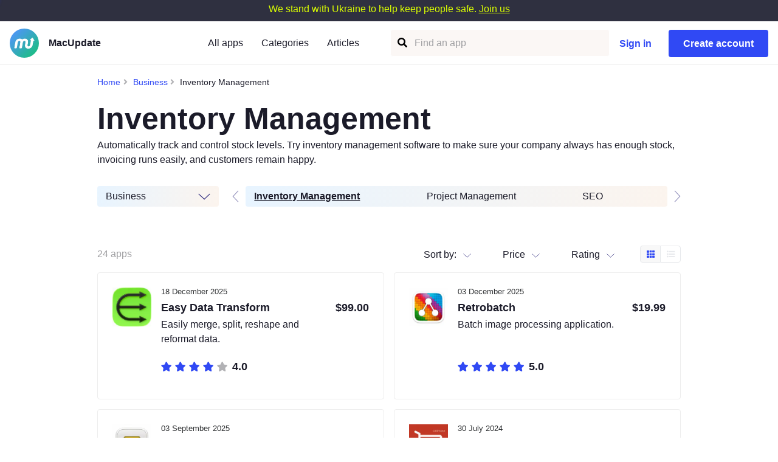

--- FILE ---
content_type: text/html; charset=utf-8
request_url: https://www.macupdate.com/explore/categories/business/inventory-management
body_size: 34630
content:
<!DOCTYPE html><html lang="en"><head><title>Download Inventory Management Software for Mac   | MacUpdate</title><link rel="preload" href="https://static.macupdate.com/site/css/themes/default/assets/fonts/icons.woff2?v=4" as="font" crossorigin="anonymous"/><link rel="preload" href="https://static.macupdate.com/site/css/themes/default/assets/fonts/outline-icons.woff2?v=4" as="font" crossorigin="anonymous"/><link rel="preload" href="https://static.macupdate.com/site/font/dmsans-v6/rP2Hp2ywxg089UriCZOIHTWEBlw.woff2?v=4" as="font" crossorigin="anonymous"/><link rel="preload" href="https://static.macupdate.com/site/font/dmsans-v6/rP2Cp2ywxg089UriASitCBimC3YU-Ck.woff2?v=4" as="font" crossorigin="anonymous"/><link rel="icon" type="image/png" href="https://static.macupdate.com/site/img/common/favicon.png"/><script async="" type="text/javascript" src="https://clickiocmp.com/t/consent_234728.js?v=3"></script><script async="" type="text/javascript" src="https://s.clickiocdn.com/t/234728/360_light.js"></script><script async="" type="module" src="https://www.macupdate.com/revamp.js?modern=1"></script><script nomodule="" src="https://www.macupdate.com/revamp.js"></script><meta property="td-page" content="Program"/><meta property="rv-page-id" content="/explore/categories/business/inventory-management"/><link rel="canonical" href="https://www.macupdate.com/explore/categories/business/inventory-management"/><meta charSet="utf-8"/><meta name="viewport" content="initial-scale=1.0, width=device-width"/><meta name="description" content="MacUpdate&#x27;s software library contains more than 24 Inventory Management apps designed for Mac owners.  Choose the best app and download it today for free."/><meta name="google-site-verification" content="jTFbEkjcnOynAZcnS56SneMBtmMP1BcxtBdlb2ahnAk"/><meta name="ir-site-verification-token" value="587285556"/><meta name="robots" content="index, follow"/><meta name="next-head-count" content="17"/><link rel="preload" href="/_next/static/css/52bfca76d75d3f6fa0ae.css" as="style"/><link rel="stylesheet" href="/_next/static/css/52bfca76d75d3f6fa0ae.css" data-n-g=""/><noscript data-n-css=""></noscript><script defer="" nomodule="" src="/_next/static/chunks/polyfills-a40ef1678bae11e696dba45124eadd70.js"></script><script src="/_next/static/chunks/webpack-08d254eb2dd69a322d40.js" defer=""></script><script src="/_next/static/chunks/framework-7612f137f39df1be4160.js" defer=""></script><script src="/_next/static/chunks/main-4de2603d9e03cdef567f.js" defer=""></script><script src="/_next/static/chunks/pages/_app-7d56e8a0f15a2d49a06a.js" defer=""></script><script src="/_next/static/chunks/75fc9c18-2e1fec015f3211e6fdf5.js" defer=""></script><script src="/_next/static/chunks/5622-58e1879258a545e39644.js" defer=""></script><script src="/_next/static/chunks/6066-0be3dd11584bc8f8439a.js" defer=""></script><script src="/_next/static/chunks/7325-8921fc8442d97060dc26.js" defer=""></script><script src="/_next/static/chunks/5959-11be6e55a58729542ad8.js" defer=""></script><script src="/_next/static/chunks/7656-16ef5a709785bed88689.js" defer=""></script><script src="/_next/static/chunks/2033-b727b7553f9cb02e25b2.js" defer=""></script><script src="/_next/static/chunks/pages/category-10fb4839308b066f5778.js" defer=""></script><script src="/_next/static/3.129.0.8e28fac/_buildManifest.js" defer=""></script><script src="/_next/static/3.129.0.8e28fac/_ssgManifest.js" defer=""></script></head><body><div id="__next"><div style="margin-top:-5px"><div class="" style="position:fixed;top:0;left:0;height:5px;background:transparent;z-index:99999999999;width:100%"><div class="" style="height:100%;background:#3049F4;transition:all 500ms ease;width:0%"><div style="box-shadow:0 0 10px #3049F4, 0 0 10px #3049F4;width:5%;opacity:1;position:absolute;height:100%;transition:all 500ms ease;transform:rotate(3deg) translate(0px, -4px);left:-10rem"></div></div></div></div><div class="mu_banner_donation_wrapper mu_banner_donation_wrapper_white"><div class="mus_container mu-medium-container mu_banner_donation undefined"><span class="mu_banner_donation_title">We stand with Ukraine to help keep people safe. </span><a target="_blank" class="mu_banner_donation_link" rel="noopener noreferrer" href="https://uadroneschool.com">Join us</a></div></div><div class="mu_header_filler "></div><div class="mu_header  "><div class="mu_header_container"><a class="mu_header_logo_wrapper undefined" id="ns_header_mu-logo" target="_self" href="https://www.macupdate.com/"><span class="mu_header_logo"><picture><source type="image/webp" srcSet="https://static.macupdate.com/site/img/common/mu_logo.webp"/><source type="image/png" srcSet="https://static.macupdate.com/site/img/common/mu_logo.png"/><img class="mu_header_img" src="https://static.macupdate.com/site/img/common/mu_logo.png" alt="Logo"/></picture><span class="mu_header_text">MacUpdate</span></span></a><div class="mu_header_wrapper"><div class="mu_header_nav hat  "><a href="/find/mac">All apps</a><i class="x close mus_ico"></i></div><div class="mu_header_nav  "><div class="mu_header_nav_item all"><a href="/find/mac" class="item">All apps</a></div><div class="nav_categories_container "><a href="#" class="nav_categories_trigger mu_header_nav_item">Categories</a><div class="nav_categories"><div class="nav_categories_item  "><a href="https://www.macupdate.com/explore/categories/ai"><img src="https://static.macupdate.com/site/img/categories/ai.svg" alt=""/><span class="title">AI</span></a></div><div class="nav_categories_item has_children "><a href="https://www.macupdate.com/explore/categories/browsing"><img src="https://static.macupdate.com/site/img/categories/browsing.svg" alt=""/><span class="title">Browsing</span><span class="arrow down"></span></a><div class="nav_subcategories"><a class="nav_subcategories_item" href="https://www.macupdate.com/explore/categories/browsing/safari-extensions">Safari Extensions</a></div></div><div class="nav_categories_item has_children "><a href="https://www.macupdate.com/explore/categories/business"><img src="https://static.macupdate.com/site/img/categories/business.svg" alt=""/><span class="title">Business</span><span class="arrow down"></span></a><div class="nav_subcategories"><a class="nav_subcategories_item" href="https://www.macupdate.com/explore/categories/business/crm">CRM</a><a class="nav_subcategories_item" href="https://www.macupdate.com/explore/categories/business/inventory-management">Inventory Management</a><a class="nav_subcategories_item" href="https://www.macupdate.com/explore/categories/business/project-management">Project Management</a><a class="nav_subcategories_item" href="https://www.macupdate.com/explore/categories/business/seo">SEO</a></div></div><div class="nav_categories_item has_children "><a href="https://www.macupdate.com/explore/categories/customization"><img src="https://static.macupdate.com/site/img/categories/customization.svg" alt=""/><span class="title">Customization</span><span class="arrow down"></span></a><div class="nav_subcategories"><a class="nav_subcategories_item" href="https://www.macupdate.com/explore/categories/customization/cursor">Cursor</a><a class="nav_subcategories_item" href="https://www.macupdate.com/explore/categories/customization/dashboard-widgets">Dashboard Widgets</a><a class="nav_subcategories_item" href="https://www.macupdate.com/explore/categories/customization/desktop">Desktop</a><a class="nav_subcategories_item" href="https://www.macupdate.com/explore/categories/customization/keyboard-touch-bar">Keyboard &amp; Touch Bar</a><a class="nav_subcategories_item" href="https://www.macupdate.com/explore/categories/customization/screensavers">Screensavers</a><a class="nav_subcategories_item" href="https://www.macupdate.com/explore/categories/customization/wallpapers">Wallpapers</a></div></div><div class="nav_categories_item has_children "><a href="https://www.macupdate.com/explore/categories/developer-tools"><img src="https://static.macupdate.com/site/img/categories/developer-tools.svg" alt=""/><span class="title">Developer Tools</span><span class="arrow down"></span></a><div class="nav_subcategories"><a class="nav_subcategories_item" href="https://www.macupdate.com/explore/categories/developer-tools/applescript">AppleScript</a><a class="nav_subcategories_item" href="https://www.macupdate.com/explore/categories/developer-tools/compilers-interpreters">Compilers &amp; Interpreters</a><a class="nav_subcategories_item" href="https://www.macupdate.com/explore/categories/developer-tools/components-libraries">Components &amp; Libraries</a><a class="nav_subcategories_item" href="https://www.macupdate.com/explore/categories/developer-tools/database">Database</a><a class="nav_subcategories_item" href="https://www.macupdate.com/explore/categories/developer-tools/debugging">Debugging</a><a class="nav_subcategories_item" href="https://www.macupdate.com/explore/categories/developer-tools/ide-software">IDE Software</a><a class="nav_subcategories_item" href="https://www.macupdate.com/explore/categories/developer-tools/manuals-tutorials">Manuals &amp; Tutorials</a><a class="nav_subcategories_item" href="https://www.macupdate.com/explore/categories/developer-tools/programming-languages">Programming Languages</a><a class="nav_subcategories_item" href="https://www.macupdate.com/explore/categories/developer-tools/source-code-management">Source Code Management</a><a class="nav_subcategories_item" href="https://www.macupdate.com/explore/categories/developer-tools/web-development">Web Development</a></div></div><div class="nav_categories_item has_children "><a href="https://www.macupdate.com/explore/categories/education"><img src="https://static.macupdate.com/site/img/categories/education.svg" alt=""/><span class="title">Education</span><span class="arrow down"></span></a><div class="nav_subcategories"><a class="nav_subcategories_item" href="https://www.macupdate.com/explore/categories/education/e-readers">E-Readers</a><a class="nav_subcategories_item" href="https://www.macupdate.com/explore/categories/education/geography">Geography</a><a class="nav_subcategories_item" href="https://www.macupdate.com/explore/categories/education/language-learning">Language Learning</a><a class="nav_subcategories_item" href="https://www.macupdate.com/explore/categories/education/learning">Learning</a><a class="nav_subcategories_item" href="https://www.macupdate.com/explore/categories/education/math">Math</a><a class="nav_subcategories_item" href="https://www.macupdate.com/explore/categories/education/medical-education">Medical Education</a><a class="nav_subcategories_item" href="https://www.macupdate.com/explore/categories/education/music-education">Music Education</a><a class="nav_subcategories_item" href="https://www.macupdate.com/explore/categories/education/reference-management">Reference Management</a><a class="nav_subcategories_item" href="https://www.macupdate.com/explore/categories/education/science">Science</a><a class="nav_subcategories_item" href="https://www.macupdate.com/explore/categories/education/student">Student</a><a class="nav_subcategories_item" href="https://www.macupdate.com/explore/categories/education/translation">Translation</a></div></div><div class="nav_categories_item has_children "><a href="https://www.macupdate.com/explore/categories/finance"><img src="https://static.macupdate.com/site/img/categories/finance.svg" alt=""/><span class="title">Finance</span><span class="arrow down"></span></a><div class="nav_subcategories"><a class="nav_subcategories_item" href="https://www.macupdate.com/explore/categories/finance/accounting">Accounting</a><a class="nav_subcategories_item" href="https://www.macupdate.com/explore/categories/finance/banking">Banking</a><a class="nav_subcategories_item" href="https://www.macupdate.com/explore/categories/finance/billing">Billing</a><a class="nav_subcategories_item" href="https://www.macupdate.com/explore/categories/finance/calculators-converters">Calculators &amp; Converters</a><a class="nav_subcategories_item" href="https://www.macupdate.com/explore/categories/finance/cryptocurrency">Cryptocurrency</a><a class="nav_subcategories_item" href="https://www.macupdate.com/explore/categories/finance/financial-analysis">Financial Analysis</a><a class="nav_subcategories_item" href="https://www.macupdate.com/explore/categories/finance/investment-management">Investment Management</a><a class="nav_subcategories_item" href="https://www.macupdate.com/explore/categories/finance/personal-finance">Personal Finance</a><a class="nav_subcategories_item" href="https://www.macupdate.com/explore/categories/finance/spreadsheet">Spreadsheet</a><a class="nav_subcategories_item" href="https://www.macupdate.com/explore/categories/finance/trading">Trading</a></div></div><div class="nav_categories_item has_children "><a href="https://www.macupdate.com/explore/categories/games"><img src="https://static.macupdate.com/site/img/categories/games.svg" alt=""/><span class="title">Games</span><span class="arrow down"></span></a><div class="nav_subcategories"><a class="nav_subcategories_item" href="https://www.macupdate.com/explore/categories/games/action">Action</a><a class="nav_subcategories_item" href="https://www.macupdate.com/explore/categories/games/adventure">Adventure</a><a class="nav_subcategories_item" href="https://www.macupdate.com/explore/categories/games/arcade">Arcade</a><a class="nav_subcategories_item" href="https://www.macupdate.com/explore/categories/games/board-games">Board Games</a><a class="nav_subcategories_item" href="https://www.macupdate.com/explore/categories/games/card-games">Card Games</a><a class="nav_subcategories_item" href="https://www.macupdate.com/explore/categories/games/gaming-tools-utilities">Gaming Tools &amp; Utilities</a><a class="nav_subcategories_item" href="https://www.macupdate.com/explore/categories/games/puzzles">Puzzles</a><a class="nav_subcategories_item" href="https://www.macupdate.com/explore/categories/games/racing">Racing</a><a class="nav_subcategories_item" href="https://www.macupdate.com/explore/categories/games/shooting">Shooting</a><a class="nav_subcategories_item" href="https://www.macupdate.com/explore/categories/games/simulation">Simulation</a><a class="nav_subcategories_item" href="https://www.macupdate.com/explore/categories/games/sports">Sports</a><a class="nav_subcategories_item" href="https://www.macupdate.com/explore/categories/games/strategy">Strategy</a><a class="nav_subcategories_item" href="https://www.macupdate.com/explore/categories/games/war">War</a><a class="nav_subcategories_item" href="https://www.macupdate.com/explore/categories/games/word-games">Word Games</a></div></div><div class="nav_categories_item has_children "><a href="https://www.macupdate.com/explore/categories/graphic-design"><img src="https://static.macupdate.com/site/img/categories/graphic-design.svg" alt=""/><span class="title">Graphic Design</span><span class="arrow down"></span></a><div class="nav_subcategories"><a class="nav_subcategories_item" href="https://www.macupdate.com/explore/categories/graphic-design/3d-modeling">3D Modeling</a><a class="nav_subcategories_item" href="https://www.macupdate.com/explore/categories/graphic-design/animation">Animation</a><a class="nav_subcategories_item" href="https://www.macupdate.com/explore/categories/graphic-design/authorship-copyright">Authorship &amp; Copyright</a><a class="nav_subcategories_item" href="https://www.macupdate.com/explore/categories/graphic-design/cad-software">CAD Software</a><a class="nav_subcategories_item" href="https://www.macupdate.com/explore/categories/graphic-design/desktop-publishing">Desktop Publishing</a><a class="nav_subcategories_item" href="https://www.macupdate.com/explore/categories/graphic-design/diagrams-graphs">Diagrams &amp; Graphs</a><a class="nav_subcategories_item" href="https://www.macupdate.com/explore/categories/graphic-design/fonts">Fonts</a><a class="nav_subcategories_item" href="https://www.macupdate.com/explore/categories/graphic-design/icons">Icons</a><a class="nav_subcategories_item" href="https://www.macupdate.com/explore/categories/graphic-design/illustration">Illustration</a><a class="nav_subcategories_item" href="https://www.macupdate.com/explore/categories/graphic-design/pdf">PDF</a><a class="nav_subcategories_item" href="https://www.macupdate.com/explore/categories/graphic-design/photoshop-plug-ins">Photoshop Plug-ins</a></div></div><div class="nav_categories_item has_children "><a href="https://www.macupdate.com/explore/categories/health-fitness"><img src="https://static.macupdate.com/site/img/categories/health-fitness.svg" alt=""/><span class="title">Health &amp; Fitness</span><span class="arrow down"></span></a><div class="nav_subcategories"><a class="nav_subcategories_item" href="https://www.macupdate.com/explore/categories/health-fitness/meditation-relaxation">Meditation &amp; Relaxation</a><a class="nav_subcategories_item" href="https://www.macupdate.com/explore/categories/health-fitness/nutrition">Nutrition</a><a class="nav_subcategories_item" href="https://www.macupdate.com/explore/categories/health-fitness/workout-fitness">Workout &amp; Fitness</a></div></div><div class="nav_categories_item has_children "><a href="https://www.macupdate.com/explore/categories/internet-utilities"><img src="https://static.macupdate.com/site/img/categories/internet-utilities.svg" alt=""/><span class="title">Internet Utilities</span><span class="arrow down"></span></a><div class="nav_subcategories"><a class="nav_subcategories_item" href="https://www.macupdate.com/explore/categories/internet-utilities/cloud-storage">Cloud Storage</a><a class="nav_subcategories_item" href="https://www.macupdate.com/explore/categories/internet-utilities/download-managers">Download Managers</a><a class="nav_subcategories_item" href="https://www.macupdate.com/explore/categories/internet-utilities/email-clients">Email Clients</a><a class="nav_subcategories_item" href="https://www.macupdate.com/explore/categories/internet-utilities/email-converters">Email Converters</a><a class="nav_subcategories_item" href="https://www.macupdate.com/explore/categories/internet-utilities/email-servers">Email Servers</a><a class="nav_subcategories_item" href="https://www.macupdate.com/explore/categories/internet-utilities/file-sharing">File Sharing</a><a class="nav_subcategories_item" href="https://www.macupdate.com/explore/categories/internet-utilities/ftp-software">FTP Software</a><a class="nav_subcategories_item" href="https://www.macupdate.com/explore/categories/internet-utilities/internet-radio-players">Internet Radio Players</a><a class="nav_subcategories_item" href="https://www.macupdate.com/explore/categories/internet-utilities/messengers">Messengers</a><a class="nav_subcategories_item" href="https://www.macupdate.com/explore/categories/internet-utilities/newsreaders">Newsreaders</a><a class="nav_subcategories_item" href="https://www.macupdate.com/explore/categories/internet-utilities/online-tv-players">Online TV Players</a><a class="nav_subcategories_item" href="https://www.macupdate.com/explore/categories/internet-utilities/remote-management">Remote Management</a><a class="nav_subcategories_item" href="https://www.macupdate.com/explore/categories/internet-utilities/rss">RSS</a><a class="nav_subcategories_item" href="https://www.macupdate.com/explore/categories/internet-utilities/server-software">Server Software</a><a class="nav_subcategories_item" href="https://www.macupdate.com/explore/categories/internet-utilities/social-network-software">Social Network Software</a></div></div><div class="nav_categories_item has_children "><a href="https://www.macupdate.com/explore/categories/lifestyle-hobby"><img src="https://static.macupdate.com/site/img/categories/lifestyle-hobby.svg" alt=""/><span class="title">Lifestyle &amp; Hobby</span><span class="arrow down"></span></a><div class="nav_subcategories"><a class="nav_subcategories_item" href="https://www.macupdate.com/explore/categories/lifestyle-hobby/barcode">Barcode</a><a class="nav_subcategories_item" href="https://www.macupdate.com/explore/categories/lifestyle-hobby/cooking">Cooking</a><a class="nav_subcategories_item" href="https://www.macupdate.com/explore/categories/lifestyle-hobby/food-drink">Food &amp; Drink</a><a class="nav_subcategories_item" href="https://www.macupdate.com/explore/categories/lifestyle-hobby/genealogy">Genealogy</a><a class="nav_subcategories_item" href="https://www.macupdate.com/explore/categories/lifestyle-hobby/kids">Kids</a><a class="nav_subcategories_item" href="https://www.macupdate.com/explore/categories/lifestyle-hobby/religion">Religion</a><a class="nav_subcategories_item" href="https://www.macupdate.com/explore/categories/lifestyle-hobby/shopping">Shopping</a><a class="nav_subcategories_item" href="https://www.macupdate.com/explore/categories/lifestyle-hobby/sports">Sports</a><a class="nav_subcategories_item" href="https://www.macupdate.com/explore/categories/lifestyle-hobby/transport">Transport</a><a class="nav_subcategories_item" href="https://www.macupdate.com/explore/categories/lifestyle-hobby/weather">Weather</a></div></div><div class="nav_categories_item  "><a href="https://www.macupdate.com/explore/categories/medical-software"><img src="https://static.macupdate.com/site/img/categories/medical-software.svg" alt=""/><span class="title">Medical Software</span></a></div><div class="nav_categories_item has_children "><a href="https://www.macupdate.com/explore/categories/music-audio"><img src="https://static.macupdate.com/site/img/categories/music-audio.svg" alt=""/><span class="title">Music &amp; Audio</span><span class="arrow down"></span></a><div class="nav_subcategories"><a class="nav_subcategories_item" href="https://www.macupdate.com/explore/categories/music-audio/audio-converters">Audio Converters</a><a class="nav_subcategories_item" href="https://www.macupdate.com/explore/categories/music-audio/audio-players">Audio Players</a><a class="nav_subcategories_item" href="https://www.macupdate.com/explore/categories/music-audio/audio-plug-ins">Audio Plug-ins</a><a class="nav_subcategories_item" href="https://www.macupdate.com/explore/categories/music-audio/audio-production">Audio Production</a><a class="nav_subcategories_item" href="https://www.macupdate.com/explore/categories/music-audio/audio-recording">Audio Recording</a><a class="nav_subcategories_item" href="https://www.macupdate.com/explore/categories/music-audio/audio-streaming">Audio Streaming</a><a class="nav_subcategories_item" href="https://www.macupdate.com/explore/categories/music-audio/dj-mixing-software">DJ Mixing Software</a><a class="nav_subcategories_item" href="https://www.macupdate.com/explore/categories/music-audio/music-management">Music Management</a><a class="nav_subcategories_item" href="https://www.macupdate.com/explore/categories/music-audio/radio">Radio</a></div></div><div class="nav_categories_item has_children "><a href="https://www.macupdate.com/explore/categories/photography"><img src="https://static.macupdate.com/site/img/categories/photography.svg" alt=""/><span class="title">Photography</span><span class="arrow down"></span></a><div class="nav_subcategories"><a class="nav_subcategories_item" href="https://www.macupdate.com/explore/categories/photography/album-collage-makers">Album &amp; Collage Makers</a><a class="nav_subcategories_item" href="https://www.macupdate.com/explore/categories/photography/image-capture">Image Capture</a><a class="nav_subcategories_item" href="https://www.macupdate.com/explore/categories/photography/image-converters">Image Converters</a><a class="nav_subcategories_item" href="https://www.macupdate.com/explore/categories/photography/photo-editors">Photo Editors</a><a class="nav_subcategories_item" href="https://www.macupdate.com/explore/categories/photography/photo-management">Photo Management</a><a class="nav_subcategories_item" href="https://www.macupdate.com/explore/categories/photography/photo-viewers">Photo Viewers</a></div></div><div class="nav_categories_item has_children "><a href="https://www.macupdate.com/explore/categories/productivity"><img src="https://static.macupdate.com/site/img/categories/productivity.svg" alt=""/><span class="title">Productivity</span><span class="arrow down"></span></a><div class="nav_subcategories"><a class="nav_subcategories_item" href="https://www.macupdate.com/explore/categories/productivity/calendars">Calendars</a><a class="nav_subcategories_item" href="https://www.macupdate.com/explore/categories/productivity/contact-management">Contact Management</a><a class="nav_subcategories_item" href="https://www.macupdate.com/explore/categories/productivity/mind-mapping">Mind Mapping</a><a class="nav_subcategories_item" href="https://www.macupdate.com/explore/categories/productivity/personal-information-managers">Personal Information Managers</a><a class="nav_subcategories_item" href="https://www.macupdate.com/explore/categories/productivity/presentations">Presentations</a><a class="nav_subcategories_item" href="https://www.macupdate.com/explore/categories/productivity/reminders">Reminders</a><a class="nav_subcategories_item" href="https://www.macupdate.com/explore/categories/productivity/text-editors">Text Editors</a><a class="nav_subcategories_item" href="https://www.macupdate.com/explore/categories/productivity/time-management">Time Management</a><a class="nav_subcategories_item" href="https://www.macupdate.com/explore/categories/productivity/word-processing">Word Processing</a></div></div><div class="nav_categories_item has_children "><a href="https://www.macupdate.com/explore/categories/security"><img src="https://static.macupdate.com/site/img/categories/security.svg" alt=""/><span class="title">Security</span><span class="arrow down"></span></a><div class="nav_subcategories"><a class="nav_subcategories_item" href="https://www.macupdate.com/explore/categories/security/access-control">Access Control</a><a class="nav_subcategories_item" href="https://www.macupdate.com/explore/categories/security/ad-blockers">Ad Blockers</a><a class="nav_subcategories_item" href="https://www.macupdate.com/explore/categories/security/antiviruses">Antiviruses</a><a class="nav_subcategories_item" href="https://www.macupdate.com/explore/categories/security/encryption-decryption">Encryption &amp; Decryption</a><a class="nav_subcategories_item" href="https://www.macupdate.com/explore/categories/security/firewall">Firewall</a><a class="nav_subcategories_item" href="https://www.macupdate.com/explore/categories/security/locker-apps">Locker Apps</a><a class="nav_subcategories_item" href="https://www.macupdate.com/explore/categories/security/network-security">Network Security</a><a class="nav_subcategories_item" href="https://www.macupdate.com/explore/categories/security/parental-control">Parental Control</a><a class="nav_subcategories_item" href="https://www.macupdate.com/explore/categories/security/password-generators">Password Generators</a><a class="nav_subcategories_item" href="https://www.macupdate.com/explore/categories/security/password-managers">Password Managers</a><a class="nav_subcategories_item" href="https://www.macupdate.com/explore/categories/security/privacy">Privacy</a><a class="nav_subcategories_item" href="https://www.macupdate.com/explore/categories/security/vpn">VPN</a></div></div><div class="nav_categories_item has_children "><a href="https://www.macupdate.com/explore/categories/system-utilities"><img src="https://static.macupdate.com/site/img/categories/system-utilities.svg" alt=""/><span class="title">System Utilities</span><span class="arrow down"></span></a><div class="nav_subcategories"><a class="nav_subcategories_item" href="https://www.macupdate.com/explore/categories/system-utilities/automation">Automation</a><a class="nav_subcategories_item" href="https://www.macupdate.com/explore/categories/system-utilities/backup">Backup</a><a class="nav_subcategories_item" href="https://www.macupdate.com/explore/categories/system-utilities/cleaners">Cleaners</a><a class="nav_subcategories_item" href="https://www.macupdate.com/explore/categories/system-utilities/clocks-alarms">Clocks &amp; Alarms</a><a class="nav_subcategories_item" href="https://www.macupdate.com/explore/categories/system-utilities/compression">Compression</a><a class="nav_subcategories_item" href="https://www.macupdate.com/explore/categories/system-utilities/contextual-menus">Contextual Menus</a><a class="nav_subcategories_item" href="https://www.macupdate.com/explore/categories/system-utilities/diagnostic-software">Diagnostic Software</a><a class="nav_subcategories_item" href="https://www.macupdate.com/explore/categories/system-utilities/disk-utilities">Disk Utilities</a><a class="nav_subcategories_item" href="https://www.macupdate.com/explore/categories/system-utilities/emulation">Emulation</a><a class="nav_subcategories_item" href="https://www.macupdate.com/explore/categories/system-utilities/file-management">File Management</a><a class="nav_subcategories_item" href="https://www.macupdate.com/explore/categories/system-utilities/font-managers">Font Managers</a><a class="nav_subcategories_item" href="https://www.macupdate.com/explore/categories/system-utilities/maintenance-optimization">Maintenance &amp; Optimization</a><a class="nav_subcategories_item" href="https://www.macupdate.com/explore/categories/system-utilities/network-software">Network Software</a><a class="nav_subcategories_item" href="https://www.macupdate.com/explore/categories/system-utilities/printer-scanner-drivers">Printer &amp; Scanner Drivers</a><a class="nav_subcategories_item" href="https://www.macupdate.com/explore/categories/system-utilities/recovery">Recovery</a><a class="nav_subcategories_item" href="https://www.macupdate.com/explore/categories/system-utilities/synchronization">Synchronization</a><a class="nav_subcategories_item" href="https://www.macupdate.com/explore/categories/system-utilities/usb-drivers">USB Drivers</a><a class="nav_subcategories_item" href="https://www.macupdate.com/explore/categories/system-utilities/virtualization">Virtualization</a></div></div><div class="nav_categories_item has_children "><a href="https://www.macupdate.com/explore/categories/travel"><img src="https://static.macupdate.com/site/img/categories/travel.svg" alt=""/><span class="title">Travel</span><span class="arrow down"></span></a><div class="nav_subcategories"><a class="nav_subcategories_item" href="https://www.macupdate.com/explore/categories/travel/navigation">Navigation</a><a class="nav_subcategories_item" href="https://www.macupdate.com/explore/categories/travel/transport-planning">Transport Planning</a><a class="nav_subcategories_item" href="https://www.macupdate.com/explore/categories/travel/trip-planners">Trip Planners</a></div></div><div class="nav_categories_item has_children "><a href="https://www.macupdate.com/explore/categories/video"><img src="https://static.macupdate.com/site/img/categories/video.svg" alt=""/><span class="title">Video</span><span class="arrow down"></span></a><div class="nav_subcategories"><a class="nav_subcategories_item" href="https://www.macupdate.com/explore/categories/video/dvd-software">DVD Software</a><a class="nav_subcategories_item" href="https://www.macupdate.com/explore/categories/video/video-converters">Video Converters</a><a class="nav_subcategories_item" href="https://www.macupdate.com/explore/categories/video/video-editors">Video Editors</a><a class="nav_subcategories_item" href="https://www.macupdate.com/explore/categories/video/video-players">Video Players</a><a class="nav_subcategories_item" href="https://www.macupdate.com/explore/categories/video/video-recording">Video Recording</a><a class="nav_subcategories_item" href="https://www.macupdate.com/explore/categories/video/video-streaming">Video Streaming</a></div></div></div></div><div class="nav_articles_container "><a href="#" class="nav_articles_trigger mu_header_nav_item">Articles</a><div class="nav_articles"><a href="https://www.macupdate.com/best-picks" class="nav_articles_item"><i class="mus_ico check"></i><img src="https://static.macupdate.com/app-gallery/43/s/cover-text-editors-main-image.jpg?v=1659088586" alt="Best Apps | MacUpdate"/><span class="title">Best Apps</span></a><a href="https://www.macupdate.com/reviews" class="nav_articles_item"><i class="mus_ico eye"></i><img src="https://static.macupdate.com/app-gallery/38/s/clean-1-main-image.jpg?v=1659088628" alt="App Reviews | MacUpdate"/><span class="title">Reviews</span></a><a href="https://www.macupdate.com/comparisons" class="nav_articles_item"><i class="mus_ico tasks"></i><img src="https://static.macupdate.com/app-gallery/91/s/cleanmymacx-vs-maccleaner-pro-reviewed-main-image.jpg?v=1659088493" alt="App Comparisons | MacUpdate"/><span class="title">Comparisons</span></a><a href="https://www.macupdate.com/how-to" class="nav_articles_item"><i class="mus_ico cogs"></i><img src="https://static.macupdate.com/app-gallery/60/s/vpn-on-mac-large-main-image.jpg?v=1659088789" alt="How To | MacUpdate"/><span class="title">How-To</span></a></div></div></div><div class="
                mu_search_form_wrapper 
                 
                
            "><form class="mu_search_form"><button class="muui_button  mu_search_form_submit" aria-label="Find an app"><i aria-hidden="true" class="search mus_ico mu_search_form_open_btn"></i></button><input type="text" id="muSearchFormInput" placeholder="Find an app" value="" autofocus="" class="mu_search_form_input"/></form></div></div><div class="mu_header_user"><button id="ns_header_signin" class="mu_btn mu_btn_m mu_btn_hm mu_btn_inverse_blue mu_header_btn_signin">Sign in</button><button id="ns_header_signup" class="mu_btn mu_btn_m mu_btn_hm mu_btn_blue">Create account</button></div><div class="mu_header_user_mobile"><a class="mu_header_user_mobile_icon" href="#"><i class="user mus_ico"></i></a></div><div class="mu_header_nav_mobile"><i class="nav_mobile_trigger bars mus_ico"></i></div></div></div><div class="mu_banner position-wrapper s160x600  "><div class="position-item s160x600"><script async type='text/javascript' src='//s.clickiocdn.com/t/234728/360_light.js'></script><script class='__lxGc__' type='text/javascript'>((__lxGc__=window.__lxGc__||{'s':{},'b':0})['s']['_234728']=__lxGc__['s']['_234728']||{'b':{}})['b']['_716590']={'i':__lxGc__.b++};</script></div></div><div class="mus_container mu-small-container mu_category"><div class="mu_categories_breadcrumbs"><ul><li><a href="/">Home</a></li><li><i class="angle right mus_ico"></i></li><li><a href="https://www.macupdate.com/explore/categories/business">Business</a></li><li><i class="angle right mus_ico"></i></li><li><p>Inventory Management</p></li></ul></div><div class="mu_category_wrapper"><div class="mu_category_title_container"><h1 class="mu_category_title">Inventory Management</h1><p class="mu_category_desc">Automatically track and control stock levels. Try inventory management software to make sure your company always has enough stock, invoicing runs easily, and customers remain happy.</p></div></div><div class="mu_category_wrapper mu_category_menu_wrapper"><div class="mu_category_menu"><div class="muui_dropdown  mu_category_menu_dropdown"><div class="mu_category_menu_dropdown_wrapper"><p>Business</p><i class="mu_category_arrow"></i></div><div class="muui_dropdown--menu right"><div class="mu_category_menu_list_wrapper"><div id="cat_315"><div class="menu_item "><span class="text">AI</span></div></div><div id="cat_1"><div class="menu_item "><span class="text">Browsing</span></div></div><div id="cat_2"><div class="menu_item "><span class="text">Business</span></div></div><div id="cat_3"><div class="menu_item "><span class="text">Customization</span></div></div><div id="cat_4"><div class="menu_item "><span class="text">Developer Tools</span></div></div><div id="cat_5"><div class="menu_item "><span class="text">Education</span></div></div><div id="cat_6"><div class="menu_item "><span class="text">Finance</span></div></div><div id="cat_7"><div class="menu_item "><span class="text">Games</span></div></div><div id="cat_8"><div class="menu_item "><span class="text">Graphic Design</span></div></div><div id="cat_9"><div class="menu_item "><span class="text">Health &amp; Fitness</span></div></div><div id="cat_10"><div class="menu_item "><span class="text">Internet Utilities</span></div></div><div id="cat_11"><div class="menu_item "><span class="text">Lifestyle &amp; Hobby</span></div></div><div id="cat_12"><div class="menu_item "><span class="text">Medical Software</span></div></div><div id="cat_13"><div class="menu_item "><span class="text">Music &amp; Audio</span></div></div><div id="cat_14"><div class="menu_item "><span class="text">Photography</span></div></div><div id="cat_15"><div class="menu_item "><span class="text">Productivity</span></div></div><div id="cat_16"><div class="menu_item "><span class="text">Security</span></div></div><div id="cat_17"><div class="menu_item "><span class="text">System Utilities</span></div></div><div id="cat_18"><div class="menu_item "><span class="text">Travel</span></div></div><div id="cat_19"><div class="menu_item "><span class="text">Video</span></div></div></div></div></div></div><div class="mu_sub_category_menu"><div class="mu_sub_category_menu_slider_wrapper"><div class="slick-slider slick-initialized" dir="ltr"><i class="mu_category_arrow mu_category_arrow_left"></i><div class="slick-list"><div class="slick-track" style="width:0px;left:0px"></div></div><i class="mu_category_arrow mu_category_arrow_right"></i></div></div></div></div><div class="mu_category_result "><div class="mu_category_result_header"><p class="mu_category_result_count">24 apps</p><div class="mu_category_filter"><div class="mu_category_filter_item"><style data-emotion="css b62m3t-container">.css-b62m3t-container{position:relative;box-sizing:border-box;}</style><div class="css-b62m3t-container"><style data-emotion="css 7pg0cj-a11yText">.css-7pg0cj-a11yText{z-index:9999;border:0;clip:rect(1px, 1px, 1px, 1px);height:1px;width:1px;position:absolute;overflow:hidden;padding:0;white-space:nowrap;}</style><span id="react-select-sort-live-region" class="css-7pg0cj-a11yText"></span><span aria-live="polite" aria-atomic="false" aria-relevant="additions text" role="log" class="css-7pg0cj-a11yText"></span><style data-emotion="css 13cymwt-control">.css-13cymwt-control{-webkit-align-items:center;-webkit-box-align:center;-ms-flex-align:center;align-items:center;cursor:default;display:-webkit-box;display:-webkit-flex;display:-ms-flexbox;display:flex;-webkit-box-flex-wrap:wrap;-webkit-flex-wrap:wrap;-ms-flex-wrap:wrap;flex-wrap:wrap;-webkit-box-pack:justify;-webkit-justify-content:space-between;justify-content:space-between;min-height:38px;outline:0!important;position:relative;-webkit-transition:all 100ms;transition:all 100ms;background-color:hsl(0, 0%, 100%);border-color:hsl(0, 0%, 80%);border-radius:4px;border-style:solid;border-width:1px;box-sizing:border-box;}.css-13cymwt-control:hover{border-color:hsl(0, 0%, 70%);}</style><div class="mu_category_filter_select__control css-13cymwt-control"><style data-emotion="css hlgwow">.css-hlgwow{-webkit-align-items:center;-webkit-box-align:center;-ms-flex-align:center;align-items:center;display:grid;-webkit-flex:1;-ms-flex:1;flex:1;-webkit-box-flex-wrap:wrap;-webkit-flex-wrap:wrap;-ms-flex-wrap:wrap;flex-wrap:wrap;-webkit-overflow-scrolling:touch;position:relative;overflow:hidden;padding:2px 8px;box-sizing:border-box;}</style><div class="mu_category_filter_select__value-container css-hlgwow"><style data-emotion="css 1jqq78o-placeholder">.css-1jqq78o-placeholder{grid-area:1/1/2/3;color:hsl(0, 0%, 50%);margin-left:2px;margin-right:2px;box-sizing:border-box;}</style><div class="mu_category_filter_select__placeholder css-1jqq78o-placeholder" id="react-select-sort-placeholder">Sort by:</div><style data-emotion="css 1hac4vs-dummyInput">.css-1hac4vs-dummyInput{background:0;border:0;caret-color:transparent;font-size:inherit;grid-area:1/1/2/3;outline:0;padding:0;width:1px;color:transparent;left:-100px;opacity:0;position:relative;-webkit-transform:scale(.01);-moz-transform:scale(.01);-ms-transform:scale(.01);transform:scale(.01);}</style><input id="react-select-sort-input" tabindex="0" inputMode="none" value="" aria-autocomplete="list" aria-expanded="false" aria-haspopup="true" role="combobox" aria-activedescendant="" aria-readonly="true" aria-describedby="react-select-sort-placeholder" class="css-1hac4vs-dummyInput"/></div><style data-emotion="css 1wy0on6">.css-1wy0on6{-webkit-align-items:center;-webkit-box-align:center;-ms-flex-align:center;align-items:center;-webkit-align-self:stretch;-ms-flex-item-align:stretch;align-self:stretch;display:-webkit-box;display:-webkit-flex;display:-ms-flexbox;display:flex;-webkit-flex-shrink:0;-ms-flex-negative:0;flex-shrink:0;box-sizing:border-box;}</style><div class="mu_category_filter_select__indicators css-1wy0on6"><style data-emotion="css 1u9des2-indicatorSeparator">.css-1u9des2-indicatorSeparator{-webkit-align-self:stretch;-ms-flex-item-align:stretch;align-self:stretch;width:1px;background-color:hsl(0, 0%, 80%);margin-bottom:8px;margin-top:8px;box-sizing:border-box;}</style><span class="mu_category_filter_select__indicator-separator css-1u9des2-indicatorSeparator"></span><i class="mu_category_arrow mu_category_filter_arrow"></i></div></div><input type="hidden" name="sort" value=""/></div></div><div class="mu_category_filter_item"><style data-emotion="css b62m3t-container">.css-b62m3t-container{position:relative;box-sizing:border-box;}</style><div class="css-b62m3t-container"><style data-emotion="css 7pg0cj-a11yText">.css-7pg0cj-a11yText{z-index:9999;border:0;clip:rect(1px, 1px, 1px, 1px);height:1px;width:1px;position:absolute;overflow:hidden;padding:0;white-space:nowrap;}</style><span id="react-select-price-live-region" class="css-7pg0cj-a11yText"></span><span aria-live="polite" aria-atomic="false" aria-relevant="additions text" role="log" class="css-7pg0cj-a11yText"></span><style data-emotion="css 13cymwt-control">.css-13cymwt-control{-webkit-align-items:center;-webkit-box-align:center;-ms-flex-align:center;align-items:center;cursor:default;display:-webkit-box;display:-webkit-flex;display:-ms-flexbox;display:flex;-webkit-box-flex-wrap:wrap;-webkit-flex-wrap:wrap;-ms-flex-wrap:wrap;flex-wrap:wrap;-webkit-box-pack:justify;-webkit-justify-content:space-between;justify-content:space-between;min-height:38px;outline:0!important;position:relative;-webkit-transition:all 100ms;transition:all 100ms;background-color:hsl(0, 0%, 100%);border-color:hsl(0, 0%, 80%);border-radius:4px;border-style:solid;border-width:1px;box-sizing:border-box;}.css-13cymwt-control:hover{border-color:hsl(0, 0%, 70%);}</style><div class="mu_category_filter_select__control css-13cymwt-control"><style data-emotion="css hlgwow">.css-hlgwow{-webkit-align-items:center;-webkit-box-align:center;-ms-flex-align:center;align-items:center;display:grid;-webkit-flex:1;-ms-flex:1;flex:1;-webkit-box-flex-wrap:wrap;-webkit-flex-wrap:wrap;-ms-flex-wrap:wrap;flex-wrap:wrap;-webkit-overflow-scrolling:touch;position:relative;overflow:hidden;padding:2px 8px;box-sizing:border-box;}</style><div class="mu_category_filter_select__value-container css-hlgwow"><style data-emotion="css 1jqq78o-placeholder">.css-1jqq78o-placeholder{grid-area:1/1/2/3;color:hsl(0, 0%, 50%);margin-left:2px;margin-right:2px;box-sizing:border-box;}</style><div class="mu_category_filter_select__placeholder css-1jqq78o-placeholder" id="react-select-price-placeholder">Price</div><style data-emotion="css 1hac4vs-dummyInput">.css-1hac4vs-dummyInput{background:0;border:0;caret-color:transparent;font-size:inherit;grid-area:1/1/2/3;outline:0;padding:0;width:1px;color:transparent;left:-100px;opacity:0;position:relative;-webkit-transform:scale(.01);-moz-transform:scale(.01);-ms-transform:scale(.01);transform:scale(.01);}</style><input id="react-select-price-input" tabindex="0" inputMode="none" value="" aria-autocomplete="list" aria-expanded="false" aria-haspopup="true" role="combobox" aria-activedescendant="" aria-readonly="true" aria-describedby="react-select-price-placeholder" class="css-1hac4vs-dummyInput"/></div><style data-emotion="css 1wy0on6">.css-1wy0on6{-webkit-align-items:center;-webkit-box-align:center;-ms-flex-align:center;align-items:center;-webkit-align-self:stretch;-ms-flex-item-align:stretch;align-self:stretch;display:-webkit-box;display:-webkit-flex;display:-ms-flexbox;display:flex;-webkit-flex-shrink:0;-ms-flex-negative:0;flex-shrink:0;box-sizing:border-box;}</style><div class="mu_category_filter_select__indicators css-1wy0on6"><style data-emotion="css 1u9des2-indicatorSeparator">.css-1u9des2-indicatorSeparator{-webkit-align-self:stretch;-ms-flex-item-align:stretch;align-self:stretch;width:1px;background-color:hsl(0, 0%, 80%);margin-bottom:8px;margin-top:8px;box-sizing:border-box;}</style><span class="mu_category_filter_select__indicator-separator css-1u9des2-indicatorSeparator"></span><i class="mu_category_arrow mu_category_filter_arrow"></i></div></div><input type="hidden" name="price" value=""/></div></div><div class="mu_category_filter_item"><style data-emotion="css b62m3t-container">.css-b62m3t-container{position:relative;box-sizing:border-box;}</style><div class="css-b62m3t-container"><style data-emotion="css 7pg0cj-a11yText">.css-7pg0cj-a11yText{z-index:9999;border:0;clip:rect(1px, 1px, 1px, 1px);height:1px;width:1px;position:absolute;overflow:hidden;padding:0;white-space:nowrap;}</style><span id="react-select-rating-live-region" class="css-7pg0cj-a11yText"></span><span aria-live="polite" aria-atomic="false" aria-relevant="additions text" role="log" class="css-7pg0cj-a11yText"></span><style data-emotion="css 13cymwt-control">.css-13cymwt-control{-webkit-align-items:center;-webkit-box-align:center;-ms-flex-align:center;align-items:center;cursor:default;display:-webkit-box;display:-webkit-flex;display:-ms-flexbox;display:flex;-webkit-box-flex-wrap:wrap;-webkit-flex-wrap:wrap;-ms-flex-wrap:wrap;flex-wrap:wrap;-webkit-box-pack:justify;-webkit-justify-content:space-between;justify-content:space-between;min-height:38px;outline:0!important;position:relative;-webkit-transition:all 100ms;transition:all 100ms;background-color:hsl(0, 0%, 100%);border-color:hsl(0, 0%, 80%);border-radius:4px;border-style:solid;border-width:1px;box-sizing:border-box;}.css-13cymwt-control:hover{border-color:hsl(0, 0%, 70%);}</style><div class="mu_category_filter_select__control css-13cymwt-control"><style data-emotion="css hlgwow">.css-hlgwow{-webkit-align-items:center;-webkit-box-align:center;-ms-flex-align:center;align-items:center;display:grid;-webkit-flex:1;-ms-flex:1;flex:1;-webkit-box-flex-wrap:wrap;-webkit-flex-wrap:wrap;-ms-flex-wrap:wrap;flex-wrap:wrap;-webkit-overflow-scrolling:touch;position:relative;overflow:hidden;padding:2px 8px;box-sizing:border-box;}</style><div class="mu_category_filter_select__value-container css-hlgwow"><style data-emotion="css 1jqq78o-placeholder">.css-1jqq78o-placeholder{grid-area:1/1/2/3;color:hsl(0, 0%, 50%);margin-left:2px;margin-right:2px;box-sizing:border-box;}</style><div class="mu_category_filter_select__placeholder css-1jqq78o-placeholder" id="react-select-rating-placeholder">Rating</div><style data-emotion="css 19bb58m">.css-19bb58m{visibility:visible;-webkit-flex:1 1 auto;-ms-flex:1 1 auto;flex:1 1 auto;display:inline-grid;grid-area:1/1/2/3;grid-template-columns:0 min-content;margin:2px;padding-bottom:2px;padding-top:2px;color:hsl(0, 0%, 20%);box-sizing:border-box;}.css-19bb58m:after{content:attr(data-value) " ";visibility:hidden;white-space:pre;grid-area:1/2;font:inherit;min-width:2px;border:0;margin:0;outline:0;padding:0;}</style><div class="mu_category_filter_select__input-container css-19bb58m" data-value=""><input type="text" class="mu_category_filter_select__input" style="label:input;color:inherit;background:0;opacity:1;width:100%;grid-area:1 / 2;font:inherit;min-width:2px;border:0;margin:0;outline:0;padding:0" autoCapitalize="none" autoComplete="off" autoCorrect="off" id="react-select-rating-input" spellcheck="false" tabindex="0" value="" aria-autocomplete="list" aria-expanded="false" aria-haspopup="true" role="combobox" aria-activedescendant="" aria-describedby="react-select-rating-placeholder"/></div></div><style data-emotion="css 1wy0on6">.css-1wy0on6{-webkit-align-items:center;-webkit-box-align:center;-ms-flex-align:center;align-items:center;-webkit-align-self:stretch;-ms-flex-item-align:stretch;align-self:stretch;display:-webkit-box;display:-webkit-flex;display:-ms-flexbox;display:flex;-webkit-flex-shrink:0;-ms-flex-negative:0;flex-shrink:0;box-sizing:border-box;}</style><div class="mu_category_filter_select__indicators css-1wy0on6"><style data-emotion="css 1u9des2-indicatorSeparator">.css-1u9des2-indicatorSeparator{-webkit-align-self:stretch;-ms-flex-item-align:stretch;align-self:stretch;width:1px;background-color:hsl(0, 0%, 80%);margin-bottom:8px;margin-top:8px;box-sizing:border-box;}</style><span class="mu_category_filter_select__indicator-separator css-1u9des2-indicatorSeparator"></span><i class="mu_category_arrow mu_category_filter_arrow"></i></div></div><input type="hidden" name="rating" value=""/></div></div><div class="mu_category_filter_item"><div class="mu_app_card_viewtype"><button class="mu_app_card_viewtype_btn_active" aria-label="Box view"><i class="th mus_ico"></i></button><button class="" aria-label="Table view"><i class="list mus_ico"></i></button></div></div></div></div><div class="mu_category_result_list"><div class="mu_app_card"><a href="https://easy-data-transform.macupdate.com" class="mu_app_card_logo"><picture><source type="image/webp" srcSet="https://static.macupdate.com/products/61674/s/phpxpwlwa-logo.webp?v=1766058100"/><source type="image/png" srcSet="https://static.macupdate.com/products/61674/s/phpxpwlwa-logo.png?v=1766058100"/><img width="64" height="64" src="https://static.macupdate.com/products/61674/s/phpxpwlwa-logo.png?v=1766058100" alt="Easy Data Transform"/></picture></a><div class="mu_app_card_container"><div><p class="mu_app_card_date">18 December 2025</p><div class="mu_app_card_context"><div class="context_description"><h3 class="mu_app_card_title"><a href="https://easy-data-transform.macupdate.com">Easy Data Transform</a></h3><p>Easily merge, split, reshape and reformat data.</p></div><div class="context_price">$99.00</div></div></div><div class="mu_app_card_tools"><div class="tools_rating"><div class="muui_rating"><div style="display:inline-block;position:relative" class="dv-star-rating dv-star-rating-non-editable"><input type="radio" style="display:none;position:absolute;margin-left:-9999px" class="dv-star-rating-input" name="appRate_4fnfaafe7" id="appRate_4fnfaafe7_5" value="5"/><label style="float:right;cursor:default;color:#B2B2B5" class="dv-star-rating-star dv-star-rating-empty-star" for="appRate_4fnfaafe7_5"><i class="star mus_ico"></i></label><input type="radio" style="display:none;position:absolute;margin-left:-9999px" class="dv-star-rating-input" name="appRate_4fnfaafe7" id="appRate_4fnfaafe7_4" value="4" checked=""/><label style="float:right;cursor:default;color:#3049F4" class="dv-star-rating-star dv-star-rating-full-star" for="appRate_4fnfaafe7_4"><i class="star mus_ico"></i></label><input type="radio" style="display:none;position:absolute;margin-left:-9999px" class="dv-star-rating-input" name="appRate_4fnfaafe7" id="appRate_4fnfaafe7_3" value="3"/><label style="float:right;cursor:default;color:#3049F4" class="dv-star-rating-star dv-star-rating-full-star" for="appRate_4fnfaafe7_3"><i class="star mus_ico"></i></label><input type="radio" style="display:none;position:absolute;margin-left:-9999px" class="dv-star-rating-input" name="appRate_4fnfaafe7" id="appRate_4fnfaafe7_2" value="2"/><label style="float:right;cursor:default;color:#3049F4" class="dv-star-rating-star dv-star-rating-full-star" for="appRate_4fnfaafe7_2"><i class="star mus_ico"></i></label><input type="radio" style="display:none;position:absolute;margin-left:-9999px" class="dv-star-rating-input" name="appRate_4fnfaafe7" id="appRate_4fnfaafe7_1" value="1"/><label style="float:right;cursor:default;color:#3049F4" class="dv-star-rating-star dv-star-rating-full-star" for="appRate_4fnfaafe7_1"><i class="star mus_ico"></i></label></div><span class="muui_rating__value">4.0</span></div></div><div class="tools_button"><a class="muui_button muui_button--m muui_button--blue event_download_clicked" href="https://download.macupdate.com/app/mac/61674/easy-data-transform/download" data-id="61674" data-set="Easy Data Transform">Download<span class="file_size"> <!-- -->(92.1 MB)</span></a></div></div></div></div><div class="mu_app_card"><a href="https://retrobatch.macupdate.com" class="mu_app_card_logo"><picture><source type="image/webp" srcSet="https://static.macupdate.com/products/60811/s/retrobatch-logo.webp?v=1699364430"/><source type="image/png" srcSet="https://static.macupdate.com/products/60811/s/retrobatch-logo.png?v=1699364430"/><img width="64" height="64" src="https://static.macupdate.com/products/60811/s/retrobatch-logo.png?v=1699364430" alt="Retrobatch"/></picture></a><div class="mu_app_card_container"><div><p class="mu_app_card_date">03 December 2025</p><div class="mu_app_card_context"><div class="context_description"><h3 class="mu_app_card_title"><a href="https://retrobatch.macupdate.com">Retrobatch</a></h3><p>Batch image processing application.</p></div><div class="context_price">$19.99</div></div></div><div class="mu_app_card_tools"><div class="tools_rating"><div class="muui_rating"><div style="display:inline-block;position:relative" class="dv-star-rating dv-star-rating-non-editable"><input type="radio" style="display:none;position:absolute;margin-left:-9999px" class="dv-star-rating-input" name="appRate_kgzzyj0px" id="appRate_kgzzyj0px_5" value="5" checked=""/><label style="float:right;cursor:default;color:#3049F4" class="dv-star-rating-star dv-star-rating-full-star" for="appRate_kgzzyj0px_5"><i class="star mus_ico"></i></label><input type="radio" style="display:none;position:absolute;margin-left:-9999px" class="dv-star-rating-input" name="appRate_kgzzyj0px" id="appRate_kgzzyj0px_4" value="4"/><label style="float:right;cursor:default;color:#3049F4" class="dv-star-rating-star dv-star-rating-full-star" for="appRate_kgzzyj0px_4"><i class="star mus_ico"></i></label><input type="radio" style="display:none;position:absolute;margin-left:-9999px" class="dv-star-rating-input" name="appRate_kgzzyj0px" id="appRate_kgzzyj0px_3" value="3"/><label style="float:right;cursor:default;color:#3049F4" class="dv-star-rating-star dv-star-rating-full-star" for="appRate_kgzzyj0px_3"><i class="star mus_ico"></i></label><input type="radio" style="display:none;position:absolute;margin-left:-9999px" class="dv-star-rating-input" name="appRate_kgzzyj0px" id="appRate_kgzzyj0px_2" value="2"/><label style="float:right;cursor:default;color:#3049F4" class="dv-star-rating-star dv-star-rating-full-star" for="appRate_kgzzyj0px_2"><i class="star mus_ico"></i></label><input type="radio" style="display:none;position:absolute;margin-left:-9999px" class="dv-star-rating-input" name="appRate_kgzzyj0px" id="appRate_kgzzyj0px_1" value="1"/><label style="float:right;cursor:default;color:#3049F4" class="dv-star-rating-star dv-star-rating-full-star" for="appRate_kgzzyj0px_1"><i class="star mus_ico"></i></label></div><span class="muui_rating__value">5.0</span></div></div><div class="tools_button"><a class="muui_button muui_button--m muui_button--blue event_download_clicked" href="https://download.macupdate.com/app/mac/60811/retrobatch/download" data-id="60811" data-set="Retrobatch">Download<span class="file_size"> <!-- -->(58.7 MB)</span></a></div></div></div></div><div class="mu_app_card"><a href="https://product-manager.macupdate.com" class="mu_app_card_logo"><picture><source type="image/webp" srcSet="https://static.macupdate.com/products/30566/s/product-manager-logo.webp?v=1657559175"/><source type="image/png" srcSet="https://static.macupdate.com/products/30566/s/product-manager-logo.png?v=1657559176"/><img width="64" height="64" src="https://static.macupdate.com/products/30566/s/product-manager-logo.png?v=1657559176" alt="Product Manager"/></picture></a><div class="mu_app_card_container"><div><p class="mu_app_card_date">03 September 2025</p><div class="mu_app_card_context"><div class="context_description"><h3 class="mu_app_card_title"><a href="https://product-manager.macupdate.com">Product Manager</a></h3><p>Manage, market your company products.</p></div><div class="context_price">$29.99</div></div></div><div class="mu_app_card_tools"><div class="tools_rating"><div class="muui_rating"><div style="display:inline-block;position:relative" class="dv-star-rating dv-star-rating-non-editable"><input type="radio" style="display:none;position:absolute;margin-left:-9999px" class="dv-star-rating-input" name="appRate_qez2b2ski" id="appRate_qez2b2ski_5" value="5"/><label style="float:right;cursor:default;color:#B2B2B5" class="dv-star-rating-star dv-star-rating-empty-star" for="appRate_qez2b2ski_5"><i class="star mus_ico"></i></label><input type="radio" style="display:none;position:absolute;margin-left:-9999px" class="dv-star-rating-input" name="appRate_qez2b2ski" id="appRate_qez2b2ski_4" value="4"/><label style="float:right;cursor:default;color:#B2B2B5" class="dv-star-rating-star dv-star-rating-empty-star" for="appRate_qez2b2ski_4"><i class="star mus_ico"></i></label><input type="radio" style="display:none;position:absolute;margin-left:-9999px" class="dv-star-rating-input" name="appRate_qez2b2ski" id="appRate_qez2b2ski_3" value="3"/><label style="float:right;cursor:default;color:#B2B2B5" class="dv-star-rating-star dv-star-rating-empty-star" for="appRate_qez2b2ski_3"><i class="star mus_ico"></i></label><input type="radio" style="display:none;position:absolute;margin-left:-9999px" class="dv-star-rating-input" name="appRate_qez2b2ski" id="appRate_qez2b2ski_2" value="2"/><label style="float:right;cursor:default;color:#B2B2B5" class="dv-star-rating-star dv-star-rating-empty-star" for="appRate_qez2b2ski_2"><i class="star mus_ico"></i></label><input type="radio" style="display:none;position:absolute;margin-left:-9999px" class="dv-star-rating-input" name="appRate_qez2b2ski" id="appRate_qez2b2ski_1" value="1"/><label style="float:right;cursor:default;color:#B2B2B5" class="dv-star-rating-star dv-star-rating-empty-star" for="appRate_qez2b2ski_1"><i class="star mus_ico"></i></label></div><span class="muui_rating__value">0.0</span></div></div><div class="tools_button"><a class="muui_button muui_button--m muui_button--blue event_download_clicked" href="https://download.macupdate.com/app/mac/30566/product-manager/download" data-id="30566" data-set="Product Manager">Download<span class="file_size"> <!-- -->(6.2 MB)</span></a></div></div></div></div><div class="mu_app_card"><a href="https://superinvoice-inventory-erp.macupdate.com" class="mu_app_card_logo"><picture><source type="image/webp" srcSet="https://static.macupdate.com/products/59106/s/512x512bb-logo.webp?v=1722347720"/><source type="image/png" srcSet="https://static.macupdate.com/products/59106/s/512x512bb-logo.png?v=1722347720"/><img width="64" height="64" src="https://static.macupdate.com/products/59106/s/512x512bb-logo.png?v=1722347720" alt="SuperInvoice-inventory erp"/></picture></a><div class="mu_app_card_container"><div><p class="mu_app_card_date">30 July 2024</p><div class="mu_app_card_context"><div class="context_description"><h3 class="mu_app_card_title"><a href="https://superinvoice-inventory-erp.macupdate.com">SuperInvoice-inventory erp</a></h3><p>Manage purchases sell and inventory (was SuperInvoice-inventory).</p></div><div class="context_price">$49.99</div></div></div><div class="mu_app_card_tools"><div class="tools_rating"><div class="muui_rating"><div style="display:inline-block;position:relative" class="dv-star-rating dv-star-rating-non-editable"><input type="radio" style="display:none;position:absolute;margin-left:-9999px" class="dv-star-rating-input" name="appRate_k9a35l0si" id="appRate_k9a35l0si_5" value="5"/><label style="float:right;cursor:default;color:#B2B2B5" class="dv-star-rating-star dv-star-rating-empty-star" for="appRate_k9a35l0si_5"><i class="star mus_ico"></i></label><input type="radio" style="display:none;position:absolute;margin-left:-9999px" class="dv-star-rating-input" name="appRate_k9a35l0si" id="appRate_k9a35l0si_4" value="4"/><label style="float:right;cursor:default;color:#B2B2B5" class="dv-star-rating-star dv-star-rating-empty-star" for="appRate_k9a35l0si_4"><i class="star mus_ico"></i></label><input type="radio" style="display:none;position:absolute;margin-left:-9999px" class="dv-star-rating-input" name="appRate_k9a35l0si" id="appRate_k9a35l0si_3" value="3"/><label style="float:right;cursor:default;color:#B2B2B5" class="dv-star-rating-star dv-star-rating-empty-star" for="appRate_k9a35l0si_3"><i class="star mus_ico"></i></label><input type="radio" style="display:none;position:absolute;margin-left:-9999px" class="dv-star-rating-input" name="appRate_k9a35l0si" id="appRate_k9a35l0si_2" value="2"/><label style="float:right;cursor:default;color:#B2B2B5" class="dv-star-rating-star dv-star-rating-empty-star" for="appRate_k9a35l0si_2"><i class="star mus_ico"></i></label><input type="radio" style="display:none;position:absolute;margin-left:-9999px" class="dv-star-rating-input" name="appRate_k9a35l0si" id="appRate_k9a35l0si_1" value="1"/><label style="float:right;cursor:default;color:#B2B2B5" class="dv-star-rating-star dv-star-rating-empty-star" for="appRate_k9a35l0si_1"><i class="star mus_ico"></i></label></div><span class="muui_rating__value">0.0</span></div></div><div class="tools_button"><a class="muui_button muui_button--m muui_button--blue event_appstore_clicked" href="https://download.macupdate.com/app/mac/59106/superinvoice-inventory-erp/download" data-id="59106" data-set="SuperInvoice-inventory erp">Get from App Store</a></div></div></div></div><div class="mu_app_card"><a href="https://ikeeper.macupdate.com" class="mu_app_card_logo"><picture><source type="image/webp" srcSet="https://static.macupdate.com/products/6713/s/ikeeper-logo.webp?v=1659342571"/><source type="image/png" srcSet="https://static.macupdate.com/products/6713/s/ikeeper-logo.png?v=1659342571"/><img width="64" height="64" src="https://static.macupdate.com/products/6713/s/ikeeper-logo.png?v=1659342571" alt="iKeeper"/></picture></a><div class="mu_app_card_container"><div><p class="mu_app_card_date">05 April 2023</p><div class="mu_app_card_context"><div class="context_description"><h3 class="mu_app_card_title"><a href="https://ikeeper.macupdate.com">iKeeper</a></h3><p>Store Internet and product information.</p></div><div class="context_price">$8.99</div></div></div><div class="mu_app_card_tools"><div class="tools_rating"><div class="muui_rating"><div style="display:inline-block;position:relative" class="dv-star-rating dv-star-rating-non-editable"><input type="radio" style="display:none;position:absolute;margin-left:-9999px" class="dv-star-rating-input" name="appRate_s8wf7k0ja" id="appRate_s8wf7k0ja_5" value="5"/><label style="float:right;cursor:default;color:#B2B2B5" class="dv-star-rating-star dv-star-rating-empty-star" for="appRate_s8wf7k0ja_5"><i class="star mus_ico"></i></label><input type="radio" style="display:none;position:absolute;margin-left:-9999px" class="dv-star-rating-input" name="appRate_s8wf7k0ja" id="appRate_s8wf7k0ja_4" value="4"/><label style="float:right;cursor:default;color:#B2B2B5" class="dv-star-rating-star dv-star-rating-empty-star" for="appRate_s8wf7k0ja_4"><i class="star mus_ico"></i></label><input type="radio" style="display:none;position:absolute;margin-left:-9999px" class="dv-star-rating-input" name="appRate_s8wf7k0ja" id="appRate_s8wf7k0ja_3" value="3"/><label style="float:right;cursor:default;color:#B2B2B5" class="dv-star-rating-star dv-star-rating-empty-star" for="appRate_s8wf7k0ja_3"><i class="star_decimal mus_ico"><svg xmlns="http://www.w3.org/2000/svg" width="19" height="17" viewBox="0 0 19 17" fill="none"><defs><linearGradient id="star_decimal_6713" x1="0" y1="0%"><stop offset="0.3" stop-color="#3049F4"></stop><stop offset="0" stop-color="#B2B2B5"></stop></linearGradient></defs><path d="M9.01574 1.46722L6.8233 5.60421L1.91801 6.26975C1.03835 6.38849 0.685817 7.39774 1.32374 7.97579L4.8726 11.1941L4.03323 15.7405C3.88214 16.5622 4.81217 17.1778 5.5911 16.7935L9.97934 14.6468L14.3676 16.7935C15.1465 17.1747 16.0765 16.5622 15.9254 15.7405L15.0861 11.1941L18.6349 7.97579C19.2729 7.39774 18.9203 6.38849 18.0407 6.26975L13.1354 5.60421L10.9429 1.46722C10.5501 0.729813 9.41192 0.720439 9.01574 1.46722Z" fill="url(#star_decimal_6713"></path></svg></i></label><input type="radio" style="display:none;position:absolute;margin-left:-9999px" class="dv-star-rating-input" name="appRate_s8wf7k0ja" id="appRate_s8wf7k0ja_2" value="2"/><label style="float:right;cursor:default;color:#3049F4" class="dv-star-rating-star dv-star-rating-full-star" for="appRate_s8wf7k0ja_2"><i class="star mus_ico"></i></label><input type="radio" style="display:none;position:absolute;margin-left:-9999px" class="dv-star-rating-input" name="appRate_s8wf7k0ja" id="appRate_s8wf7k0ja_1" value="1"/><label style="float:right;cursor:default;color:#3049F4" class="dv-star-rating-star dv-star-rating-full-star" for="appRate_s8wf7k0ja_1"><i class="star mus_ico"></i></label></div><span class="muui_rating__value">2.3</span></div></div><div class="tools_button"><a class="muui_button muui_button--m muui_button--blue event_appstore_clicked" href="https://download.macupdate.com/app/mac/6713/ikeeper/download" data-id="6713" data-set="iKeeper">Get from App Store</a></div></div></div></div><div class="mu_app_card"><a href="https://rumlogng.macupdate.com" class="mu_app_card_logo"><picture><source type="image/webp" srcSet="https://static.macupdate.com/products/61162/s/rumlogng-logo.webp?v=1663149730"/><source type="image/png" srcSet="https://static.macupdate.com/products/61162/s/rumlogng-logo.png?v=1663149731"/><img width="64" height="64" src="https://static.macupdate.com/products/61162/s/rumlogng-logo.png?v=1663149731" alt="RUMlogNG"/></picture></a><div class="mu_app_card_container"><div><p class="mu_app_card_date">05 April 2023</p><div class="mu_app_card_context"><div class="context_description"><h3 class="mu_app_card_title"><a href="https://rumlogng.macupdate.com">RUMlogNG</a></h3><p>HAM radio logging, QSL handling and printing tool.</p></div><div class="context_price">Free</div></div></div><div class="mu_app_card_tools"><div class="tools_rating"><div class="muui_rating"><div style="display:inline-block;position:relative" class="dv-star-rating dv-star-rating-non-editable"><input type="radio" style="display:none;position:absolute;margin-left:-9999px" class="dv-star-rating-input" name="appRate_mgr9c77hw" id="appRate_mgr9c77hw_5" value="5"/><label style="float:right;cursor:default;color:#B2B2B5" class="dv-star-rating-star dv-star-rating-empty-star" for="appRate_mgr9c77hw_5"><i class="star_decimal mus_ico"><svg xmlns="http://www.w3.org/2000/svg" width="19" height="17" viewBox="0 0 19 17" fill="none"><defs><linearGradient id="star_decimal_61162" x1="0" y1="0%"><stop offset="0.7" stop-color="#3049F4"></stop><stop offset="0" stop-color="#B2B2B5"></stop></linearGradient></defs><path d="M9.01574 1.46722L6.8233 5.60421L1.91801 6.26975C1.03835 6.38849 0.685817 7.39774 1.32374 7.97579L4.8726 11.1941L4.03323 15.7405C3.88214 16.5622 4.81217 17.1778 5.5911 16.7935L9.97934 14.6468L14.3676 16.7935C15.1465 17.1747 16.0765 16.5622 15.9254 15.7405L15.0861 11.1941L18.6349 7.97579C19.2729 7.39774 18.9203 6.38849 18.0407 6.26975L13.1354 5.60421L10.9429 1.46722C10.5501 0.729813 9.41192 0.720439 9.01574 1.46722Z" fill="url(#star_decimal_61162"></path></svg></i></label><input type="radio" style="display:none;position:absolute;margin-left:-9999px" class="dv-star-rating-input" name="appRate_mgr9c77hw" id="appRate_mgr9c77hw_4" value="4"/><label style="float:right;cursor:default;color:#3049F4" class="dv-star-rating-star dv-star-rating-full-star" for="appRate_mgr9c77hw_4"><i class="star mus_ico"></i></label><input type="radio" style="display:none;position:absolute;margin-left:-9999px" class="dv-star-rating-input" name="appRate_mgr9c77hw" id="appRate_mgr9c77hw_3" value="3"/><label style="float:right;cursor:default;color:#3049F4" class="dv-star-rating-star dv-star-rating-full-star" for="appRate_mgr9c77hw_3"><i class="star mus_ico"></i></label><input type="radio" style="display:none;position:absolute;margin-left:-9999px" class="dv-star-rating-input" name="appRate_mgr9c77hw" id="appRate_mgr9c77hw_2" value="2"/><label style="float:right;cursor:default;color:#3049F4" class="dv-star-rating-star dv-star-rating-full-star" for="appRate_mgr9c77hw_2"><i class="star mus_ico"></i></label><input type="radio" style="display:none;position:absolute;margin-left:-9999px" class="dv-star-rating-input" name="appRate_mgr9c77hw" id="appRate_mgr9c77hw_1" value="1"/><label style="float:right;cursor:default;color:#3049F4" class="dv-star-rating-star dv-star-rating-full-star" for="appRate_mgr9c77hw_1"><i class="star mus_ico"></i></label></div><span class="muui_rating__value">4.7</span></div></div><div class="tools_button"><a class="muui_button muui_button--m muui_button--blue event_appstore_clicked" href="https://download.macupdate.com/app/mac/61162/rumlogng/download" data-id="61162" data-set="RUMlogNG">Get from App Store</a></div></div></div></div><div class="mu_app_card"><a href="https://tableau-reader.macupdate.com" class="mu_app_card_logo"><picture><source type="image/webp" srcSet="https://static.macupdate.com/products/60925/s/tableau-reader-logo.webp?v=1666251102"/><source type="image/png" srcSet="https://static.macupdate.com/products/60925/s/tableau-reader-logo.png?v=1666251103"/><img width="64" height="64" src="https://static.macupdate.com/products/60925/s/tableau-reader-logo.png?v=1666251103" alt="Tableau Reader"/></picture></a><div class="mu_app_card_container"><div><p class="mu_app_card_date">20 October 2022</p><div class="mu_app_card_context"><div class="context_description"><h3 class="mu_app_card_title"><a href="https://tableau-reader.macupdate.com">Tableau Reader</a></h3><p>View you Tableau Desktop visualizations.</p></div><div class="context_price">Free</div></div></div><div class="mu_app_card_tools"><div class="tools_rating"><div class="muui_rating"><div style="display:inline-block;position:relative" class="dv-star-rating dv-star-rating-non-editable"><input type="radio" style="display:none;position:absolute;margin-left:-9999px" class="dv-star-rating-input" name="appRate_wjmsy48wt" id="appRate_wjmsy48wt_5" value="5"/><label style="float:right;cursor:default;color:#B2B2B5" class="dv-star-rating-star dv-star-rating-empty-star" for="appRate_wjmsy48wt_5"><i class="star mus_ico"></i></label><input type="radio" style="display:none;position:absolute;margin-left:-9999px" class="dv-star-rating-input" name="appRate_wjmsy48wt" id="appRate_wjmsy48wt_4" value="4"/><label style="float:right;cursor:default;color:#B2B2B5" class="dv-star-rating-star dv-star-rating-empty-star" for="appRate_wjmsy48wt_4"><i class="star mus_ico"></i></label><input type="radio" style="display:none;position:absolute;margin-left:-9999px" class="dv-star-rating-input" name="appRate_wjmsy48wt" id="appRate_wjmsy48wt_3" value="3"/><label style="float:right;cursor:default;color:#B2B2B5" class="dv-star-rating-star dv-star-rating-empty-star" for="appRate_wjmsy48wt_3"><i class="star mus_ico"></i></label><input type="radio" style="display:none;position:absolute;margin-left:-9999px" class="dv-star-rating-input" name="appRate_wjmsy48wt" id="appRate_wjmsy48wt_2" value="2"/><label style="float:right;cursor:default;color:#B2B2B5" class="dv-star-rating-star dv-star-rating-empty-star" for="appRate_wjmsy48wt_2"><i class="star mus_ico"></i></label><input type="radio" style="display:none;position:absolute;margin-left:-9999px" class="dv-star-rating-input" name="appRate_wjmsy48wt" id="appRate_wjmsy48wt_1" value="1"/><label style="float:right;cursor:default;color:#B2B2B5" class="dv-star-rating-star dv-star-rating-empty-star" for="appRate_wjmsy48wt_1"><i class="star mus_ico"></i></label></div><span class="muui_rating__value">0.0</span></div></div><div class="tools_button"><a class="muui_button muui_button--m muui_button--blue event_download_clicked" href="https://download.macupdate.com/app/mac/60925/tableau-reader/download" data-id="60925" data-set="Tableau Reader">Download<span class="file_size"> <!-- -->(626.2 MB)</span></a></div></div></div></div><div class="mu_app_card"><a href="https://infographics-prime.macupdate.com" class="mu_app_card_logo"><picture><source type="image/webp" srcSet="https://static.macupdate.com/products/60749/s/infographics-prime-logo.webp?v=1660652514"/><source type="image/png" srcSet="https://static.macupdate.com/products/60749/s/infographics-prime-logo.png?v=1660652515"/><img width="64" height="64" src="https://static.macupdate.com/products/60749/s/infographics-prime-logo.png?v=1660652515" alt="Infographics Prime"/></picture></a><div class="mu_app_card_container"><div><p class="mu_app_card_date">16 August 2022</p><div class="mu_app_card_context"><div class="context_description"><h3 class="mu_app_card_title"><a href="https://infographics-prime.macupdate.com">Infographics Prime</a></h3><p>A collection of infographics.</p></div><div class="context_price">Free</div></div></div><div class="mu_app_card_tools"><div class="tools_rating"><div class="muui_rating"><div style="display:inline-block;position:relative" class="dv-star-rating dv-star-rating-non-editable"><input type="radio" style="display:none;position:absolute;margin-left:-9999px" class="dv-star-rating-input" name="appRate_hxiszf8b3" id="appRate_hxiszf8b3_5" value="5"/><label style="float:right;cursor:default;color:#B2B2B5" class="dv-star-rating-star dv-star-rating-empty-star" for="appRate_hxiszf8b3_5"><i class="star mus_ico"></i></label><input type="radio" style="display:none;position:absolute;margin-left:-9999px" class="dv-star-rating-input" name="appRate_hxiszf8b3" id="appRate_hxiszf8b3_4" value="4"/><label style="float:right;cursor:default;color:#B2B2B5" class="dv-star-rating-star dv-star-rating-empty-star" for="appRate_hxiszf8b3_4"><i class="star mus_ico"></i></label><input type="radio" style="display:none;position:absolute;margin-left:-9999px" class="dv-star-rating-input" name="appRate_hxiszf8b3" id="appRate_hxiszf8b3_3" value="3"/><label style="float:right;cursor:default;color:#B2B2B5" class="dv-star-rating-star dv-star-rating-empty-star" for="appRate_hxiszf8b3_3"><i class="star mus_ico"></i></label><input type="radio" style="display:none;position:absolute;margin-left:-9999px" class="dv-star-rating-input" name="appRate_hxiszf8b3" id="appRate_hxiszf8b3_2" value="2"/><label style="float:right;cursor:default;color:#B2B2B5" class="dv-star-rating-star dv-star-rating-empty-star" for="appRate_hxiszf8b3_2"><i class="star mus_ico"></i></label><input type="radio" style="display:none;position:absolute;margin-left:-9999px" class="dv-star-rating-input" name="appRate_hxiszf8b3" id="appRate_hxiszf8b3_1" value="1"/><label style="float:right;cursor:default;color:#B2B2B5" class="dv-star-rating-star dv-star-rating-empty-star" for="appRate_hxiszf8b3_1"><i class="star mus_ico"></i></label></div><span class="muui_rating__value">0.0</span></div></div><div class="tools_button"><a class="muui_button muui_button--m muui_button--blue event_appstore_clicked" href="https://download.macupdate.com/app/mac/60749/infographics-prime/download" data-id="60749" data-set="Infographics Prime">Get from App Store</a></div></div></div></div><div class="mu_app_card"><a href="https://nano-inventory.macupdate.com" class="mu_app_card_logo"><picture><source type="image/webp" srcSet="https://static.macupdate.com/products/58945/s/nano-inventory-logo.webp?v=1652458581"/><source type="image/png" srcSet="https://static.macupdate.com/products/58945/s/nano-inventory-logo.png?v=1652458582"/><img width="64" height="64" src="https://static.macupdate.com/products/58945/s/nano-inventory-logo.png?v=1652458582" alt="Nano Inventory"/></picture></a><div class="mu_app_card_container"><div><p class="mu_app_card_date">13 May 2022</p><div class="mu_app_card_context"><div class="context_description"><h3 class="mu_app_card_title"><a href="https://nano-inventory.macupdate.com">Nano Inventory</a></h3><p>Keep receipts and expenditures for warehoused goods.</p></div><div class="context_price">$9.99</div></div></div><div class="mu_app_card_tools"><div class="tools_rating"><div class="muui_rating"><div style="display:inline-block;position:relative" class="dv-star-rating dv-star-rating-non-editable"><input type="radio" style="display:none;position:absolute;margin-left:-9999px" class="dv-star-rating-input" name="appRate_j73smd504" id="appRate_j73smd504_5" value="5" checked=""/><label style="float:right;cursor:default;color:#3049F4" class="dv-star-rating-star dv-star-rating-full-star" for="appRate_j73smd504_5"><i class="star mus_ico"></i></label><input type="radio" style="display:none;position:absolute;margin-left:-9999px" class="dv-star-rating-input" name="appRate_j73smd504" id="appRate_j73smd504_4" value="4"/><label style="float:right;cursor:default;color:#3049F4" class="dv-star-rating-star dv-star-rating-full-star" for="appRate_j73smd504_4"><i class="star mus_ico"></i></label><input type="radio" style="display:none;position:absolute;margin-left:-9999px" class="dv-star-rating-input" name="appRate_j73smd504" id="appRate_j73smd504_3" value="3"/><label style="float:right;cursor:default;color:#3049F4" class="dv-star-rating-star dv-star-rating-full-star" for="appRate_j73smd504_3"><i class="star mus_ico"></i></label><input type="radio" style="display:none;position:absolute;margin-left:-9999px" class="dv-star-rating-input" name="appRate_j73smd504" id="appRate_j73smd504_2" value="2"/><label style="float:right;cursor:default;color:#3049F4" class="dv-star-rating-star dv-star-rating-full-star" for="appRate_j73smd504_2"><i class="star mus_ico"></i></label><input type="radio" style="display:none;position:absolute;margin-left:-9999px" class="dv-star-rating-input" name="appRate_j73smd504" id="appRate_j73smd504_1" value="1"/><label style="float:right;cursor:default;color:#3049F4" class="dv-star-rating-star dv-star-rating-full-star" for="appRate_j73smd504_1"><i class="star mus_ico"></i></label></div><span class="muui_rating__value">5.0</span></div></div><div class="tools_button"><a class="muui_button muui_button--m muui_button--blue event_appstore_clicked" href="https://download.macupdate.com/app/mac/58945/nano-inventory/download" data-id="58945" data-set="Nano Inventory">Get from App Store</a></div></div></div></div><div class="mu_app_card"><a href="https://capital-asset-inventory-tracker.macupdate.com" class="mu_app_card_logo"><picture><source type="image/webp" srcSet="https://static.macupdate.com/products/53945/s/capital-asset-inventory-tracker-logo.webp?v=1639565227"/><source type="image/png" srcSet="https://static.macupdate.com/products/53945/s/capital-asset-inventory-tracker-logo.png?v=1639565228"/><img width="64" height="64" src="https://static.macupdate.com/products/53945/s/capital-asset-inventory-tracker-logo.png?v=1639565228" alt="Capital Asset Inventory Tracker"/></picture></a><div class="mu_app_card_container"><div><p class="mu_app_card_date">15 December 2021</p><div class="mu_app_card_context"><div class="context_description"><h3 class="mu_app_card_title"><a href="https://capital-asset-inventory-tracker.macupdate.com">Capital Asset Inventory Tracker</a></h3><p>Track individual items or inventory assets.</p></div><div class="context_price">Free</div></div></div><div class="mu_app_card_tools"><div class="tools_rating"><div class="muui_rating"><div style="display:inline-block;position:relative" class="dv-star-rating dv-star-rating-non-editable"><input type="radio" style="display:none;position:absolute;margin-left:-9999px" class="dv-star-rating-input" name="appRate_e1p2i96c9" id="appRate_e1p2i96c9_5" value="5"/><label style="float:right;cursor:default;color:#B2B2B5" class="dv-star-rating-star dv-star-rating-empty-star" for="appRate_e1p2i96c9_5"><i class="star mus_ico"></i></label><input type="radio" style="display:none;position:absolute;margin-left:-9999px" class="dv-star-rating-input" name="appRate_e1p2i96c9" id="appRate_e1p2i96c9_4" value="4"/><label style="float:right;cursor:default;color:#B2B2B5" class="dv-star-rating-star dv-star-rating-empty-star" for="appRate_e1p2i96c9_4"><i class="star mus_ico"></i></label><input type="radio" style="display:none;position:absolute;margin-left:-9999px" class="dv-star-rating-input" name="appRate_e1p2i96c9" id="appRate_e1p2i96c9_3" value="3"/><label style="float:right;cursor:default;color:#B2B2B5" class="dv-star-rating-star dv-star-rating-empty-star" for="appRate_e1p2i96c9_3"><i class="star mus_ico"></i></label><input type="radio" style="display:none;position:absolute;margin-left:-9999px" class="dv-star-rating-input" name="appRate_e1p2i96c9" id="appRate_e1p2i96c9_2" value="2"/><label style="float:right;cursor:default;color:#B2B2B5" class="dv-star-rating-star dv-star-rating-empty-star" for="appRate_e1p2i96c9_2"><i class="star mus_ico"></i></label><input type="radio" style="display:none;position:absolute;margin-left:-9999px" class="dv-star-rating-input" name="appRate_e1p2i96c9" id="appRate_e1p2i96c9_1" value="1"/><label style="float:right;cursor:default;color:#B2B2B5" class="dv-star-rating-star dv-star-rating-empty-star" for="appRate_e1p2i96c9_1"><i class="star mus_ico"></i></label></div><span class="muui_rating__value">0.0</span></div></div><div class="tools_button"><a class="muui_button muui_button--m muui_button--blue event_download_clicked" href="https://download.macupdate.com/app/mac/53945/capital-asset-inventory-tracker/download" data-id="53945" data-set="Capital Asset Inventory Tracker">Download<span class="file_size"> <!-- -->(301.9 MB)</span></a></div></div></div></div><div class="mu_app_card"><a href="https://vgallery.macupdate.com" class="mu_app_card_logo"><picture><source type="image/webp" srcSet="https://static.macupdate.com/products/62976/s/vgallery-logo.webp?v=1628661067"/><source type="image/png" srcSet="https://static.macupdate.com/products/62976/s/vgallery-logo.png?v=1628661067"/><img width="64" height="64" src="https://static.macupdate.com/products/62976/s/vgallery-logo.png?v=1628661067" alt="vGallery"/></picture></a><div class="mu_app_card_container"><div><p class="mu_app_card_date">11 August 2021</p><div class="mu_app_card_context"><div class="context_description"><h3 class="mu_app_card_title"><a href="https://vgallery.macupdate.com">vGallery</a></h3><p>Management software for galleries and art dealers.</p></div><div class="context_price">$2167.00</div></div></div><div class="mu_app_card_tools"><div class="tools_rating"><div class="muui_rating"><div style="display:inline-block;position:relative" class="dv-star-rating dv-star-rating-non-editable"><input type="radio" style="display:none;position:absolute;margin-left:-9999px" class="dv-star-rating-input" name="appRate_6m7zkhm72" id="appRate_6m7zkhm72_5" value="5"/><label style="float:right;cursor:default;color:#B2B2B5" class="dv-star-rating-star dv-star-rating-empty-star" for="appRate_6m7zkhm72_5"><i class="star mus_ico"></i></label><input type="radio" style="display:none;position:absolute;margin-left:-9999px" class="dv-star-rating-input" name="appRate_6m7zkhm72" id="appRate_6m7zkhm72_4" value="4"/><label style="float:right;cursor:default;color:#B2B2B5" class="dv-star-rating-star dv-star-rating-empty-star" for="appRate_6m7zkhm72_4"><i class="star mus_ico"></i></label><input type="radio" style="display:none;position:absolute;margin-left:-9999px" class="dv-star-rating-input" name="appRate_6m7zkhm72" id="appRate_6m7zkhm72_3" value="3"/><label style="float:right;cursor:default;color:#B2B2B5" class="dv-star-rating-star dv-star-rating-empty-star" for="appRate_6m7zkhm72_3"><i class="star mus_ico"></i></label><input type="radio" style="display:none;position:absolute;margin-left:-9999px" class="dv-star-rating-input" name="appRate_6m7zkhm72" id="appRate_6m7zkhm72_2" value="2"/><label style="float:right;cursor:default;color:#B2B2B5" class="dv-star-rating-star dv-star-rating-empty-star" for="appRate_6m7zkhm72_2"><i class="star mus_ico"></i></label><input type="radio" style="display:none;position:absolute;margin-left:-9999px" class="dv-star-rating-input" name="appRate_6m7zkhm72" id="appRate_6m7zkhm72_1" value="1"/><label style="float:right;cursor:default;color:#B2B2B5" class="dv-star-rating-star dv-star-rating-empty-star" for="appRate_6m7zkhm72_1"><i class="star mus_ico"></i></label></div><span class="muui_rating__value">0.0</span></div></div><div class="tools_button"><a class="muui_button muui_button--m muui_button--blue event_download_clicked" href="https://download.macupdate.com/app/mac/62976/vgallery/download" data-id="62976" data-set="vGallery">Download<span class="file_size"> <!-- -->(139.6 MB)</span></a></div></div></div></div><div class="mu_app_card"><a href="https://easy-barcode-creator.macupdate.com" class="mu_app_card_logo"><picture><source type="image/webp" srcSet="https://static.macupdate.com/products/11230/s/easy-barcode-creator-logo.webp?v=1603110512"/><source type="image/png" srcSet="https://static.macupdate.com/products/11230/s/easy-barcode-creator-logo.png?v=1603110513"/><img width="64" height="64" src="https://static.macupdate.com/products/11230/s/easy-barcode-creator-logo.png?v=1603110513" alt="Easy Barcode Creator"/></picture></a><div class="mu_app_card_container"><div><p class="mu_app_card_date">19 October 2020</p><div class="mu_app_card_context"><div class="context_description"><h3 class="mu_app_card_title"><a href="https://easy-barcode-creator.macupdate.com">Easy Barcode Creator</a></h3><p>Generate printable barcodes.</p></div><div class="context_price">$128.00</div></div></div><div class="mu_app_card_tools"><div class="tools_rating"><div class="muui_rating"><div style="display:inline-block;position:relative" class="dv-star-rating dv-star-rating-non-editable"><input type="radio" style="display:none;position:absolute;margin-left:-9999px" class="dv-star-rating-input" name="appRate_0g886mly8" id="appRate_0g886mly8_5" value="5" checked=""/><label style="float:right;cursor:default;color:#3049F4" class="dv-star-rating-star dv-star-rating-full-star" for="appRate_0g886mly8_5"><i class="star mus_ico"></i></label><input type="radio" style="display:none;position:absolute;margin-left:-9999px" class="dv-star-rating-input" name="appRate_0g886mly8" id="appRate_0g886mly8_4" value="4"/><label style="float:right;cursor:default;color:#3049F4" class="dv-star-rating-star dv-star-rating-full-star" for="appRate_0g886mly8_4"><i class="star mus_ico"></i></label><input type="radio" style="display:none;position:absolute;margin-left:-9999px" class="dv-star-rating-input" name="appRate_0g886mly8" id="appRate_0g886mly8_3" value="3"/><label style="float:right;cursor:default;color:#3049F4" class="dv-star-rating-star dv-star-rating-full-star" for="appRate_0g886mly8_3"><i class="star mus_ico"></i></label><input type="radio" style="display:none;position:absolute;margin-left:-9999px" class="dv-star-rating-input" name="appRate_0g886mly8" id="appRate_0g886mly8_2" value="2"/><label style="float:right;cursor:default;color:#3049F4" class="dv-star-rating-star dv-star-rating-full-star" for="appRate_0g886mly8_2"><i class="star mus_ico"></i></label><input type="radio" style="display:none;position:absolute;margin-left:-9999px" class="dv-star-rating-input" name="appRate_0g886mly8" id="appRate_0g886mly8_1" value="1"/><label style="float:right;cursor:default;color:#3049F4" class="dv-star-rating-star dv-star-rating-full-star" for="appRate_0g886mly8_1"><i class="star mus_ico"></i></label></div><span class="muui_rating__value">5.0</span></div></div><div class="tools_button"><a class="muui_button muui_button--m muui_button--blue event_download_clicked" href="https://download.macupdate.com/app/mac/11230/easy-barcode-creator/download" data-id="11230" data-set="Easy Barcode Creator">Download<span class="file_size"> <!-- -->(11.8 MB)</span></a></div></div></div></div><div class="mu_app_card"><a href="https://idatabase.macupdate.com" class="mu_app_card_logo"><picture><source type="image/webp" srcSet="https://static.macupdate.com/products/35197/s/idatabase-logo.webp?v=1599406207"/><source type="image/png" srcSet="https://static.macupdate.com/products/35197/s/idatabase-logo.png?v=1599406208"/><img width="64" height="64" src="https://static.macupdate.com/products/35197/s/idatabase-logo.png?v=1599406208" alt="iDatabase"/></picture></a><div class="mu_app_card_container"><div><p class="mu_app_card_date">06 September 2020</p><div class="mu_app_card_context"><div class="context_description"><h3 class="mu_app_card_title"><a href="https://idatabase.macupdate.com">iDatabase</a></h3><p>Organize all your information and data.</p></div><div class="context_price">$24.95</div></div></div><div class="mu_app_card_tools"><div class="tools_rating"><div class="muui_rating"><div style="display:inline-block;position:relative" class="dv-star-rating dv-star-rating-non-editable"><input type="radio" style="display:none;position:absolute;margin-left:-9999px" class="dv-star-rating-input" name="appRate_1s6aty60w" id="appRate_1s6aty60w_5" value="5"/><label style="float:right;cursor:default;color:#B2B2B5" class="dv-star-rating-star dv-star-rating-empty-star" for="appRate_1s6aty60w_5"><i class="star mus_ico"></i></label><input type="radio" style="display:none;position:absolute;margin-left:-9999px" class="dv-star-rating-input" name="appRate_1s6aty60w" id="appRate_1s6aty60w_4" value="4"/><label style="float:right;cursor:default;color:#B2B2B5" class="dv-star-rating-star dv-star-rating-empty-star" for="appRate_1s6aty60w_4"><i class="star mus_ico"></i></label><input type="radio" style="display:none;position:absolute;margin-left:-9999px" class="dv-star-rating-input" name="appRate_1s6aty60w" id="appRate_1s6aty60w_3" value="3"/><label style="float:right;cursor:default;color:#B2B2B5" class="dv-star-rating-star dv-star-rating-empty-star" for="appRate_1s6aty60w_3"><i class="star mus_ico"></i></label><input type="radio" style="display:none;position:absolute;margin-left:-9999px" class="dv-star-rating-input" name="appRate_1s6aty60w" id="appRate_1s6aty60w_2" value="2"/><label style="float:right;cursor:default;color:#B2B2B5" class="dv-star-rating-star dv-star-rating-empty-star" for="appRate_1s6aty60w_2"><i class="star_decimal mus_ico"><svg xmlns="http://www.w3.org/2000/svg" width="19" height="17" viewBox="0 0 19 17" fill="none"><defs><linearGradient id="star_decimal_35197" x1="0" y1="0%"><stop offset="0.8" stop-color="#3049F4"></stop><stop offset="0" stop-color="#B2B2B5"></stop></linearGradient></defs><path d="M9.01574 1.46722L6.8233 5.60421L1.91801 6.26975C1.03835 6.38849 0.685817 7.39774 1.32374 7.97579L4.8726 11.1941L4.03323 15.7405C3.88214 16.5622 4.81217 17.1778 5.5911 16.7935L9.97934 14.6468L14.3676 16.7935C15.1465 17.1747 16.0765 16.5622 15.9254 15.7405L15.0861 11.1941L18.6349 7.97579C19.2729 7.39774 18.9203 6.38849 18.0407 6.26975L13.1354 5.60421L10.9429 1.46722C10.5501 0.729813 9.41192 0.720439 9.01574 1.46722Z" fill="url(#star_decimal_35197"></path></svg></i></label><input type="radio" style="display:none;position:absolute;margin-left:-9999px" class="dv-star-rating-input" name="appRate_1s6aty60w" id="appRate_1s6aty60w_1" value="1"/><label style="float:right;cursor:default;color:#3049F4" class="dv-star-rating-star dv-star-rating-full-star" for="appRate_1s6aty60w_1"><i class="star mus_ico"></i></label></div><span class="muui_rating__value">1.8</span></div></div><div class="tools_button"><a class="muui_button muui_button--m muui_button--blue event_download_clicked" href="https://download.macupdate.com/app/mac/35197/idatabase/download" data-id="35197" data-set="iDatabase">Download<span class="file_size"> <!-- -->(21.8 MB)</span></a></div></div></div></div><div class="mu_app_card"><a href="https://docxtor.macupdate.com" class="mu_app_card_logo"><picture><source type="image/webp" srcSet="https://static.macupdate.com/products/60575/s/docxtor-logo.webp?v=1588409305"/><source type="image/png" srcSet="https://static.macupdate.com/products/60575/s/docxtor-logo.png?v=1588409306"/><img width="64" height="64" src="https://static.macupdate.com/products/60575/s/docxtor-logo.png?v=1588409306" alt="Docxtor"/></picture></a><div class="mu_app_card_container"><div><p class="mu_app_card_date">02 May 2020</p><div class="mu_app_card_context"><div class="context_description"><h3 class="mu_app_card_title"><a href="https://docxtor.macupdate.com">Docxtor</a></h3><p>Convert your documents.</p></div><div class="context_price">$9.99</div></div></div><div class="mu_app_card_tools"><div class="tools_rating"><div class="muui_rating"><div style="display:inline-block;position:relative" class="dv-star-rating dv-star-rating-non-editable"><input type="radio" style="display:none;position:absolute;margin-left:-9999px" class="dv-star-rating-input" name="appRate_18u1jhvcv" id="appRate_18u1jhvcv_5" value="5" checked=""/><label style="float:right;cursor:default;color:#3049F4" class="dv-star-rating-star dv-star-rating-full-star" for="appRate_18u1jhvcv_5"><i class="star mus_ico"></i></label><input type="radio" style="display:none;position:absolute;margin-left:-9999px" class="dv-star-rating-input" name="appRate_18u1jhvcv" id="appRate_18u1jhvcv_4" value="4"/><label style="float:right;cursor:default;color:#3049F4" class="dv-star-rating-star dv-star-rating-full-star" for="appRate_18u1jhvcv_4"><i class="star mus_ico"></i></label><input type="radio" style="display:none;position:absolute;margin-left:-9999px" class="dv-star-rating-input" name="appRate_18u1jhvcv" id="appRate_18u1jhvcv_3" value="3"/><label style="float:right;cursor:default;color:#3049F4" class="dv-star-rating-star dv-star-rating-full-star" for="appRate_18u1jhvcv_3"><i class="star mus_ico"></i></label><input type="radio" style="display:none;position:absolute;margin-left:-9999px" class="dv-star-rating-input" name="appRate_18u1jhvcv" id="appRate_18u1jhvcv_2" value="2"/><label style="float:right;cursor:default;color:#3049F4" class="dv-star-rating-star dv-star-rating-full-star" for="appRate_18u1jhvcv_2"><i class="star mus_ico"></i></label><input type="radio" style="display:none;position:absolute;margin-left:-9999px" class="dv-star-rating-input" name="appRate_18u1jhvcv" id="appRate_18u1jhvcv_1" value="1"/><label style="float:right;cursor:default;color:#3049F4" class="dv-star-rating-star dv-star-rating-full-star" for="appRate_18u1jhvcv_1"><i class="star mus_ico"></i></label></div><span class="muui_rating__value">5.0</span></div></div><div class="tools_button"><a class="muui_button muui_button--m muui_button--blue event_download_clicked" href="https://download.macupdate.com/app/mac/60575/docxtor/download" data-id="60575" data-set="Docxtor">Download<span class="file_size"> <!-- -->(8.6 MB)</span></a></div></div></div></div><div class="mu_app_card"><a href="https://fire-watch-es.macupdate.com" class="mu_app_card_logo"><picture><source type="image/webp" srcSet="https://static.macupdate.com/products/61350/s/fire-watch-es-logo.webp?v=1568340989"/><source type="image/png" srcSet="https://static.macupdate.com/products/61350/s/fire-watch-es-logo.png?v=1568340990"/><img width="64" height="64" src="https://static.macupdate.com/products/61350/s/fire-watch-es-logo.png?v=1568340990" alt="Fire Watch ES"/></picture></a><div class="mu_app_card_container"><div><p class="mu_app_card_date">17 April 2019</p><div class="mu_app_card_context"><div class="context_description"><h3 class="mu_app_card_title"><a href="https://fire-watch-es.macupdate.com">Fire Watch ES</a></h3><p>Fire extinguisher service software.</p></div><div class="context_price">$24.99</div></div></div><div class="mu_app_card_tools"><div class="tools_rating"><div class="muui_rating"><div style="display:inline-block;position:relative" class="dv-star-rating dv-star-rating-non-editable"><input type="radio" style="display:none;position:absolute;margin-left:-9999px" class="dv-star-rating-input" name="appRate_rw32g97bw" id="appRate_rw32g97bw_5" value="5"/><label style="float:right;cursor:default;color:#B2B2B5" class="dv-star-rating-star dv-star-rating-empty-star" for="appRate_rw32g97bw_5"><i class="star mus_ico"></i></label><input type="radio" style="display:none;position:absolute;margin-left:-9999px" class="dv-star-rating-input" name="appRate_rw32g97bw" id="appRate_rw32g97bw_4" value="4"/><label style="float:right;cursor:default;color:#B2B2B5" class="dv-star-rating-star dv-star-rating-empty-star" for="appRate_rw32g97bw_4"><i class="star mus_ico"></i></label><input type="radio" style="display:none;position:absolute;margin-left:-9999px" class="dv-star-rating-input" name="appRate_rw32g97bw" id="appRate_rw32g97bw_3" value="3"/><label style="float:right;cursor:default;color:#B2B2B5" class="dv-star-rating-star dv-star-rating-empty-star" for="appRate_rw32g97bw_3"><i class="star mus_ico"></i></label><input type="radio" style="display:none;position:absolute;margin-left:-9999px" class="dv-star-rating-input" name="appRate_rw32g97bw" id="appRate_rw32g97bw_2" value="2"/><label style="float:right;cursor:default;color:#B2B2B5" class="dv-star-rating-star dv-star-rating-empty-star" for="appRate_rw32g97bw_2"><i class="star mus_ico"></i></label><input type="radio" style="display:none;position:absolute;margin-left:-9999px" class="dv-star-rating-input" name="appRate_rw32g97bw" id="appRate_rw32g97bw_1" value="1"/><label style="float:right;cursor:default;color:#B2B2B5" class="dv-star-rating-star dv-star-rating-empty-star" for="appRate_rw32g97bw_1"><i class="star mus_ico"></i></label></div><span class="muui_rating__value">0.0</span></div></div><div class="tools_button"><a class="muui_button muui_button--m muui_button--blue event_download_clicked" href="https://download.macupdate.com/app/mac/61350/fire-watch-es/download" data-id="61350" data-set="Fire Watch ES">Download<span class="file_size"> <!-- -->(93.8 MB)</span></a></div></div></div></div><div class="mu_app_card"><a href="https://instock.macupdate.com" class="mu_app_card_logo"><picture><source type="image/webp" srcSet="https://static.macupdate.com/products/45325/s/instock-logo.webp?v=1568314574"/><source type="image/png" srcSet="https://static.macupdate.com/products/45325/s/instock-logo.png?v=1568314574"/><img width="64" height="64" src="https://static.macupdate.com/products/45325/s/instock-logo.png?v=1568314574" alt="InStock"/></picture></a><div class="mu_app_card_container"><div><p class="mu_app_card_date">08 March 2019</p><div class="mu_app_card_context"><div class="context_description"><h3 class="mu_app_card_title"><a href="https://instock.macupdate.com">InStock</a></h3><p>Inventory management solution.</p></div><div class="context_price">$15.00</div></div></div><div class="mu_app_card_tools"><div class="tools_rating"><div class="muui_rating"><div style="display:inline-block;position:relative" class="dv-star-rating dv-star-rating-non-editable"><input type="radio" style="display:none;position:absolute;margin-left:-9999px" class="dv-star-rating-input" name="appRate_rwogdicun" id="appRate_rwogdicun_5" value="5"/><label style="float:right;cursor:default;color:#B2B2B5" class="dv-star-rating-star dv-star-rating-empty-star" for="appRate_rwogdicun_5"><i class="star mus_ico"></i></label><input type="radio" style="display:none;position:absolute;margin-left:-9999px" class="dv-star-rating-input" name="appRate_rwogdicun" id="appRate_rwogdicun_4" value="4"/><label style="float:right;cursor:default;color:#B2B2B5" class="dv-star-rating-star dv-star-rating-empty-star" for="appRate_rwogdicun_4"><i class="star mus_ico"></i></label><input type="radio" style="display:none;position:absolute;margin-left:-9999px" class="dv-star-rating-input" name="appRate_rwogdicun" id="appRate_rwogdicun_3" value="3"/><label style="float:right;cursor:default;color:#B2B2B5" class="dv-star-rating-star dv-star-rating-empty-star" for="appRate_rwogdicun_3"><i class="star mus_ico"></i></label><input type="radio" style="display:none;position:absolute;margin-left:-9999px" class="dv-star-rating-input" name="appRate_rwogdicun" id="appRate_rwogdicun_2" value="2"/><label style="float:right;cursor:default;color:#B2B2B5" class="dv-star-rating-star dv-star-rating-empty-star" for="appRate_rwogdicun_2"><i class="star mus_ico"></i></label><input type="radio" style="display:none;position:absolute;margin-left:-9999px" class="dv-star-rating-input" name="appRate_rwogdicun" id="appRate_rwogdicun_1" value="1"/><label style="float:right;cursor:default;color:#B2B2B5" class="dv-star-rating-star dv-star-rating-empty-star" for="appRate_rwogdicun_1"><i class="star mus_ico"></i></label></div><span class="muui_rating__value">0.0</span></div></div><div class="tools_button"><a class="muui_button muui_button--m muui_button--blue event_download_clicked" href="https://download.macupdate.com/app/mac/45325/instock/download" data-id="45325" data-set="InStock">Download<span class="file_size"> <!-- -->(5.8 MB)</span></a></div></div></div></div><div class="mu_app_card"><a href="https://pdf-security-pro-edition.macupdate.com" class="mu_app_card_logo"><picture><source type="image/webp" srcSet="https://static.macupdate.com/products/61135/s/pdf-security-pro-edition-logo.webp?v=1568340546"/><source type="image/png" srcSet="https://static.macupdate.com/products/61135/s/pdf-security-pro-edition-logo.png?v=1568340547"/><img width="64" height="64" src="https://static.macupdate.com/products/61135/s/pdf-security-pro-edition-logo.png?v=1568340547" alt="PDF Security Pro Edition"/></picture></a><div class="mu_app_card_container"><div><p class="mu_app_card_date">15 January 2019</p><div class="mu_app_card_context"><div class="context_description"><h3 class="mu_app_card_title"><a href="https://pdf-security-pro-edition.macupdate.com">PDF Security Pro Edition</a></h3><p>PDF encryption utility.</p></div><div class="context_price">$3.99</div></div></div><div class="mu_app_card_tools"><div class="tools_rating"><div class="muui_rating"><div style="display:inline-block;position:relative" class="dv-star-rating dv-star-rating-non-editable"><input type="radio" style="display:none;position:absolute;margin-left:-9999px" class="dv-star-rating-input" name="appRate_mci4w1imt" id="appRate_mci4w1imt_5" value="5"/><label style="float:right;cursor:default;color:#B2B2B5" class="dv-star-rating-star dv-star-rating-empty-star" for="appRate_mci4w1imt_5"><i class="star mus_ico"></i></label><input type="radio" style="display:none;position:absolute;margin-left:-9999px" class="dv-star-rating-input" name="appRate_mci4w1imt" id="appRate_mci4w1imt_4" value="4"/><label style="float:right;cursor:default;color:#B2B2B5" class="dv-star-rating-star dv-star-rating-empty-star" for="appRate_mci4w1imt_4"><i class="star mus_ico"></i></label><input type="radio" style="display:none;position:absolute;margin-left:-9999px" class="dv-star-rating-input" name="appRate_mci4w1imt" id="appRate_mci4w1imt_3" value="3"/><label style="float:right;cursor:default;color:#B2B2B5" class="dv-star-rating-star dv-star-rating-empty-star" for="appRate_mci4w1imt_3"><i class="star mus_ico"></i></label><input type="radio" style="display:none;position:absolute;margin-left:-9999px" class="dv-star-rating-input" name="appRate_mci4w1imt" id="appRate_mci4w1imt_2" value="2"/><label style="float:right;cursor:default;color:#B2B2B5" class="dv-star-rating-star dv-star-rating-empty-star" for="appRate_mci4w1imt_2"><i class="star mus_ico"></i></label><input type="radio" style="display:none;position:absolute;margin-left:-9999px" class="dv-star-rating-input" name="appRate_mci4w1imt" id="appRate_mci4w1imt_1" value="1"/><label style="float:right;cursor:default;color:#B2B2B5" class="dv-star-rating-star dv-star-rating-empty-star" for="appRate_mci4w1imt_1"><i class="star mus_ico"></i></label></div><span class="muui_rating__value">0.0</span></div></div><div class="tools_button"><a class="muui_button muui_button--m muui_button--blue event_appstore_clicked" href="https://download.macupdate.com/app/mac/61135/pdf-security-pro-edition/download" data-id="61135" data-set="PDF Security Pro Edition">Get from App Store</a></div></div></div></div><div class="mu_app_card"><a href="https://everdowpsi.macupdate.com" class="mu_app_card_logo"><picture><source type="image/webp" srcSet="https://static.macupdate.com/products/61105/s/everdowpsi-logo.webp?v=1568340475"/><source type="image/png" srcSet="https://static.macupdate.com/products/61105/s/everdowpsi-logo.png?v=1568340476"/><img width="64" height="64" src="https://static.macupdate.com/products/61105/s/everdowpsi-logo.png?v=1568340476" alt="EverdowPSI"/></picture></a><div class="mu_app_card_container"><div><p class="mu_app_card_date">03 January 2019</p><div class="mu_app_card_context"><div class="context_description"><h3 class="mu_app_card_title"><a href="https://everdowpsi.macupdate.com">EverdowPSI</a></h3><p>Cloud based inventory management.</p></div><div class="context_price">Free</div></div></div><div class="mu_app_card_tools"><div class="tools_rating"><div class="muui_rating"><div style="display:inline-block;position:relative" class="dv-star-rating dv-star-rating-non-editable"><input type="radio" style="display:none;position:absolute;margin-left:-9999px" class="dv-star-rating-input" name="appRate_anov2ebf7" id="appRate_anov2ebf7_5" value="5"/><label style="float:right;cursor:default;color:#B2B2B5" class="dv-star-rating-star dv-star-rating-empty-star" for="appRate_anov2ebf7_5"><i class="star mus_ico"></i></label><input type="radio" style="display:none;position:absolute;margin-left:-9999px" class="dv-star-rating-input" name="appRate_anov2ebf7" id="appRate_anov2ebf7_4" value="4"/><label style="float:right;cursor:default;color:#B2B2B5" class="dv-star-rating-star dv-star-rating-empty-star" for="appRate_anov2ebf7_4"><i class="star mus_ico"></i></label><input type="radio" style="display:none;position:absolute;margin-left:-9999px" class="dv-star-rating-input" name="appRate_anov2ebf7" id="appRate_anov2ebf7_3" value="3"/><label style="float:right;cursor:default;color:#B2B2B5" class="dv-star-rating-star dv-star-rating-empty-star" for="appRate_anov2ebf7_3"><i class="star mus_ico"></i></label><input type="radio" style="display:none;position:absolute;margin-left:-9999px" class="dv-star-rating-input" name="appRate_anov2ebf7" id="appRate_anov2ebf7_2" value="2"/><label style="float:right;cursor:default;color:#B2B2B5" class="dv-star-rating-star dv-star-rating-empty-star" for="appRate_anov2ebf7_2"><i class="star mus_ico"></i></label><input type="radio" style="display:none;position:absolute;margin-left:-9999px" class="dv-star-rating-input" name="appRate_anov2ebf7" id="appRate_anov2ebf7_1" value="1"/><label style="float:right;cursor:default;color:#B2B2B5" class="dv-star-rating-star dv-star-rating-empty-star" for="appRate_anov2ebf7_1"><i class="star mus_ico"></i></label></div><span class="muui_rating__value">0.0</span></div></div><div class="tools_button"><a class="muui_button muui_button--m muui_button--blue event_download_clicked" href="https://download.macupdate.com/app/mac/61105/everdowpsi/download" data-id="61105" data-set="EverdowPSI">Download<span class="file_size"> <!-- -->(2.6 MB)</span></a></div></div></div></div><div class="mu_app_card"><a href="https://manta.macupdate.com" class="mu_app_card_logo"><picture><source type="image/webp" srcSet="https://static.macupdate.com/products/60355/s/manta-logo.webp?v=1568338794"/><source type="image/png" srcSet="https://static.macupdate.com/products/60355/s/manta-logo.png?v=1568338794"/><img width="64" height="64" src="https://static.macupdate.com/products/60355/s/manta-logo.png?v=1568338794" alt="Manta"/></picture></a><div class="mu_app_card_container"><div><p class="mu_app_card_date">29 June 2018</p><div class="mu_app_card_context"><div class="context_description"><h3 class="mu_app_card_title"><a href="https://manta.macupdate.com">Manta</a></h3><p>Invoicing made easy.</p></div><div class="context_price">Free</div></div></div><div class="mu_app_card_tools"><div class="tools_rating"><div class="muui_rating"><div style="display:inline-block;position:relative" class="dv-star-rating dv-star-rating-non-editable"><input type="radio" style="display:none;position:absolute;margin-left:-9999px" class="dv-star-rating-input" name="appRate_7pntuecuu" id="appRate_7pntuecuu_5" value="5" checked=""/><label style="float:right;cursor:default;color:#3049F4" class="dv-star-rating-star dv-star-rating-full-star" for="appRate_7pntuecuu_5"><i class="star mus_ico"></i></label><input type="radio" style="display:none;position:absolute;margin-left:-9999px" class="dv-star-rating-input" name="appRate_7pntuecuu" id="appRate_7pntuecuu_4" value="4"/><label style="float:right;cursor:default;color:#3049F4" class="dv-star-rating-star dv-star-rating-full-star" for="appRate_7pntuecuu_4"><i class="star mus_ico"></i></label><input type="radio" style="display:none;position:absolute;margin-left:-9999px" class="dv-star-rating-input" name="appRate_7pntuecuu" id="appRate_7pntuecuu_3" value="3"/><label style="float:right;cursor:default;color:#3049F4" class="dv-star-rating-star dv-star-rating-full-star" for="appRate_7pntuecuu_3"><i class="star mus_ico"></i></label><input type="radio" style="display:none;position:absolute;margin-left:-9999px" class="dv-star-rating-input" name="appRate_7pntuecuu" id="appRate_7pntuecuu_2" value="2"/><label style="float:right;cursor:default;color:#3049F4" class="dv-star-rating-star dv-star-rating-full-star" for="appRate_7pntuecuu_2"><i class="star mus_ico"></i></label><input type="radio" style="display:none;position:absolute;margin-left:-9999px" class="dv-star-rating-input" name="appRate_7pntuecuu" id="appRate_7pntuecuu_1" value="1"/><label style="float:right;cursor:default;color:#3049F4" class="dv-star-rating-star dv-star-rating-full-star" for="appRate_7pntuecuu_1"><i class="star mus_ico"></i></label></div><span class="muui_rating__value">5.0</span></div></div><div class="tools_button"><a class="muui_button muui_button--m muui_button--blue event_download_clicked" href="https://download.macupdate.com/app/mac/60355/manta/download" data-id="60355" data-set="Manta">Download<span class="file_size"> <!-- -->(91 MB)</span></a></div></div></div></div><div class="mu_app_card"><a href="https://inventory.macupdate.com" class="mu_app_card_logo"><picture><source type="image/webp" srcSet="https://static.macupdate.com/products/50786/s/inventory-logo.webp?v=1580477971"/><source type="image/png" srcSet="https://static.macupdate.com/products/50786/s/inventory-logo.png?v=1580477971"/><img width="64" height="64" src="https://static.macupdate.com/products/50786/s/inventory-logo.png?v=1580477971" alt="Inventory"/></picture></a><div class="mu_app_card_container"><div><p class="mu_app_card_date">21 June 2018</p><div class="mu_app_card_context"><div class="context_description"><h3 class="mu_app_card_title"><a href="https://inventory.macupdate.com">Inventory</a></h3><p>Identify, classify, and list your items (was Inventaire).</p></div><div class="context_price">$1.99</div></div></div><div class="mu_app_card_tools"><div class="tools_rating"><div class="muui_rating"><div style="display:inline-block;position:relative" class="dv-star-rating dv-star-rating-non-editable"><input type="radio" style="display:none;position:absolute;margin-left:-9999px" class="dv-star-rating-input" name="appRate_likas34ij" id="appRate_likas34ij_5" value="5"/><label style="float:right;cursor:default;color:#B2B2B5" class="dv-star-rating-star dv-star-rating-empty-star" for="appRate_likas34ij_5"><i class="star mus_ico"></i></label><input type="radio" style="display:none;position:absolute;margin-left:-9999px" class="dv-star-rating-input" name="appRate_likas34ij" id="appRate_likas34ij_4" value="4"/><label style="float:right;cursor:default;color:#B2B2B5" class="dv-star-rating-star dv-star-rating-empty-star" for="appRate_likas34ij_4"><i class="star mus_ico"></i></label><input type="radio" style="display:none;position:absolute;margin-left:-9999px" class="dv-star-rating-input" name="appRate_likas34ij" id="appRate_likas34ij_3" value="3"/><label style="float:right;cursor:default;color:#B2B2B5" class="dv-star-rating-star dv-star-rating-empty-star" for="appRate_likas34ij_3"><i class="star mus_ico"></i></label><input type="radio" style="display:none;position:absolute;margin-left:-9999px" class="dv-star-rating-input" name="appRate_likas34ij" id="appRate_likas34ij_2" value="2"/><label style="float:right;cursor:default;color:#B2B2B5" class="dv-star-rating-star dv-star-rating-empty-star" for="appRate_likas34ij_2"><i class="star mus_ico"></i></label><input type="radio" style="display:none;position:absolute;margin-left:-9999px" class="dv-star-rating-input" name="appRate_likas34ij" id="appRate_likas34ij_1" value="1"/><label style="float:right;cursor:default;color:#B2B2B5" class="dv-star-rating-star dv-star-rating-empty-star" for="appRate_likas34ij_1"><i class="star mus_ico"></i></label></div><span class="muui_rating__value">0.0</span></div></div><div class="tools_button"><a class="muui_button muui_button--m muui_button--blue event_appstore_clicked" href="https://download.macupdate.com/app/mac/50786/inventory/download" data-id="50786" data-set="Inventory">Get from App Store</a></div></div></div></div><div class="mu_app_card"><a href="/app/mac/59340" class="mu_app_card_logo"><picture><source type="image/webp" srcSet="https://static.macupdate.com/products/59340/s/invoices-logo.webp?v=1568336184"/><source type="image/png" srcSet="https://static.macupdate.com/products/59340/s/invoices-logo.png?v=1568336185"/><img width="64" height="64" src="https://static.macupdate.com/products/59340/s/invoices-logo.png?v=1568336185" alt="Invoices"/></picture></a><div class="mu_app_card_container"><div><p class="mu_app_card_date">12 June 2018</p><div class="mu_app_card_context"><div class="context_description"><h3 class="mu_app_card_title"><a href="/app/mac/59340">Invoices</a></h3><p>Manage invoices.</p></div><div class="context_price">$17.99</div></div></div><div class="mu_app_card_tools"><div class="tools_rating"><div class="muui_rating"><div style="display:inline-block;position:relative" class="dv-star-rating dv-star-rating-non-editable"><input type="radio" style="display:none;position:absolute;margin-left:-9999px" class="dv-star-rating-input" name="appRate_knl5650h0" id="appRate_knl5650h0_5" value="5"/><label style="float:right;cursor:default;color:#B2B2B5" class="dv-star-rating-star dv-star-rating-empty-star" for="appRate_knl5650h0_5"><i class="star mus_ico"></i></label><input type="radio" style="display:none;position:absolute;margin-left:-9999px" class="dv-star-rating-input" name="appRate_knl5650h0" id="appRate_knl5650h0_4" value="4"/><label style="float:right;cursor:default;color:#B2B2B5" class="dv-star-rating-star dv-star-rating-empty-star" for="appRate_knl5650h0_4"><i class="star mus_ico"></i></label><input type="radio" style="display:none;position:absolute;margin-left:-9999px" class="dv-star-rating-input" name="appRate_knl5650h0" id="appRate_knl5650h0_3" value="3"/><label style="float:right;cursor:default;color:#B2B2B5" class="dv-star-rating-star dv-star-rating-empty-star" for="appRate_knl5650h0_3"><i class="star mus_ico"></i></label><input type="radio" style="display:none;position:absolute;margin-left:-9999px" class="dv-star-rating-input" name="appRate_knl5650h0" id="appRate_knl5650h0_2" value="2"/><label style="float:right;cursor:default;color:#B2B2B5" class="dv-star-rating-star dv-star-rating-empty-star" for="appRate_knl5650h0_2"><i class="star mus_ico"></i></label><input type="radio" style="display:none;position:absolute;margin-left:-9999px" class="dv-star-rating-input" name="appRate_knl5650h0" id="appRate_knl5650h0_1" value="1"/><label style="float:right;cursor:default;color:#B2B2B5" class="dv-star-rating-star dv-star-rating-empty-star" for="appRate_knl5650h0_1"><i class="star mus_ico"></i></label></div><span class="muui_rating__value">0.0</span></div></div><div class="tools_button"><a class="muui_button muui_button--m muui_button--blue event_appstore_clicked" href="https://download.macupdate.com/app/mac/59340/invoices/download" data-id="59340" data-set="Invoices">Get from App Store</a></div></div></div></div><div class="mu_app_card"><a href="https://quicktrack-pro.macupdate.com" class="mu_app_card_logo"><picture><source type="image/webp" srcSet="https://static.macupdate.com/products/40570/s/quicktrack-pro-logo.webp?v=1568310874"/><source type="image/png" srcSet="https://static.macupdate.com/products/40570/s/quicktrack-pro-logo.png?v=1568310875"/><img width="64" height="64" src="https://static.macupdate.com/products/40570/s/quicktrack-pro-logo.png?v=1568310875" alt="QuickTrack Pro"/></picture></a><div class="mu_app_card_container"><div><p class="mu_app_card_date">18 August 2017</p><div class="mu_app_card_context"><div class="context_description"><h3 class="mu_app_card_title"><a href="https://quicktrack-pro.macupdate.com">QuickTrack Pro</a></h3><p>Comprehensive tracking software.</p></div><div class="context_price">$382.20</div></div></div><div class="mu_app_card_tools"><div class="tools_rating"><div class="muui_rating"><div style="display:inline-block;position:relative" class="dv-star-rating dv-star-rating-non-editable"><input type="radio" style="display:none;position:absolute;margin-left:-9999px" class="dv-star-rating-input" name="appRate_2bt34j6gm" id="appRate_2bt34j6gm_5" value="5"/><label style="float:right;cursor:default;color:#B2B2B5" class="dv-star-rating-star dv-star-rating-empty-star" for="appRate_2bt34j6gm_5"><i class="star mus_ico"></i></label><input type="radio" style="display:none;position:absolute;margin-left:-9999px" class="dv-star-rating-input" name="appRate_2bt34j6gm" id="appRate_2bt34j6gm_4" value="4"/><label style="float:right;cursor:default;color:#B2B2B5" class="dv-star-rating-star dv-star-rating-empty-star" for="appRate_2bt34j6gm_4"><i class="star mus_ico"></i></label><input type="radio" style="display:none;position:absolute;margin-left:-9999px" class="dv-star-rating-input" name="appRate_2bt34j6gm" id="appRate_2bt34j6gm_3" value="3"/><label style="float:right;cursor:default;color:#B2B2B5" class="dv-star-rating-star dv-star-rating-empty-star" for="appRate_2bt34j6gm_3"><i class="star mus_ico"></i></label><input type="radio" style="display:none;position:absolute;margin-left:-9999px" class="dv-star-rating-input" name="appRate_2bt34j6gm" id="appRate_2bt34j6gm_2" value="2"/><label style="float:right;cursor:default;color:#B2B2B5" class="dv-star-rating-star dv-star-rating-empty-star" for="appRate_2bt34j6gm_2"><i class="star mus_ico"></i></label><input type="radio" style="display:none;position:absolute;margin-left:-9999px" class="dv-star-rating-input" name="appRate_2bt34j6gm" id="appRate_2bt34j6gm_1" value="1"/><label style="float:right;cursor:default;color:#B2B2B5" class="dv-star-rating-star dv-star-rating-empty-star" for="appRate_2bt34j6gm_1"><i class="star mus_ico"></i></label></div><span class="muui_rating__value">0.0</span></div></div><div class="tools_button"><a class="muui_button muui_button--m muui_button--blue event_download_clicked" href="https://download.macupdate.com/app/mac/40570/quicktrack-pro/download" data-id="40570" data-set="QuickTrack Pro">Download<span class="file_size"> <!-- -->(22.5 MB)</span></a></div></div></div></div><div class="mu_app_card"><a href="https://smart-lister.macupdate.com" class="mu_app_card_logo"><picture><source type="image/webp" srcSet="https://static.macupdate.com/products/58993/s/smart-lister-logo.webp?v=1568335172"/><source type="image/png" srcSet="https://static.macupdate.com/products/58993/s/smart-lister-logo.png?v=1568335172"/><img width="64" height="64" src="https://static.macupdate.com/products/58993/s/smart-lister-logo.png?v=1568335172" alt="Smart Lister"/></picture></a><div class="mu_app_card_container"><div><p class="mu_app_card_date">29 May 2017</p><div class="mu_app_card_context"><div class="context_description"><h3 class="mu_app_card_title"><a href="https://smart-lister.macupdate.com">Smart Lister</a></h3><p>List items swiftly into Amazon store.</p></div><div class="context_price">Free</div></div></div><div class="mu_app_card_tools"><div class="tools_rating"><div class="muui_rating"><div style="display:inline-block;position:relative" class="dv-star-rating dv-star-rating-non-editable"><input type="radio" style="display:none;position:absolute;margin-left:-9999px" class="dv-star-rating-input" name="appRate_z1xs3v4c3" id="appRate_z1xs3v4c3_5" value="5"/><label style="float:right;cursor:default;color:#B2B2B5" class="dv-star-rating-star dv-star-rating-empty-star" for="appRate_z1xs3v4c3_5"><i class="star mus_ico"></i></label><input type="radio" style="display:none;position:absolute;margin-left:-9999px" class="dv-star-rating-input" name="appRate_z1xs3v4c3" id="appRate_z1xs3v4c3_4" value="4"/><label style="float:right;cursor:default;color:#B2B2B5" class="dv-star-rating-star dv-star-rating-empty-star" for="appRate_z1xs3v4c3_4"><i class="star mus_ico"></i></label><input type="radio" style="display:none;position:absolute;margin-left:-9999px" class="dv-star-rating-input" name="appRate_z1xs3v4c3" id="appRate_z1xs3v4c3_3" value="3"/><label style="float:right;cursor:default;color:#B2B2B5" class="dv-star-rating-star dv-star-rating-empty-star" for="appRate_z1xs3v4c3_3"><i class="star mus_ico"></i></label><input type="radio" style="display:none;position:absolute;margin-left:-9999px" class="dv-star-rating-input" name="appRate_z1xs3v4c3" id="appRate_z1xs3v4c3_2" value="2"/><label style="float:right;cursor:default;color:#B2B2B5" class="dv-star-rating-star dv-star-rating-empty-star" for="appRate_z1xs3v4c3_2"><i class="star mus_ico"></i></label><input type="radio" style="display:none;position:absolute;margin-left:-9999px" class="dv-star-rating-input" name="appRate_z1xs3v4c3" id="appRate_z1xs3v4c3_1" value="1"/><label style="float:right;cursor:default;color:#B2B2B5" class="dv-star-rating-star dv-star-rating-empty-star" for="appRate_z1xs3v4c3_1"><i class="star mus_ico"></i></label></div><span class="muui_rating__value">0.0</span></div></div><div class="tools_button"><a class="muui_button muui_button--m muui_button--blue event_appstore_clicked" href="https://download.macupdate.com/app/mac/58993/smart-lister/download" data-id="58993" data-set="Smart Lister">Get from App Store</a></div></div></div></div><div class="mu_app_card"><a href="https://booknkeep.macupdate.com" class="mu_app_card_logo"><picture><source type="image/webp" srcSet="https://static.macupdate.com/products/46988/s/booknkeep-logo.webp?v=1568316233"/><source type="image/png" srcSet="https://static.macupdate.com/products/46988/s/booknkeep-logo.png?v=1568316233"/><img width="64" height="64" src="https://static.macupdate.com/products/46988/s/booknkeep-logo.png?v=1568316233" alt="book&#x27;n&#x27;keep"/></picture></a><div class="mu_app_card_container"><div><p class="mu_app_card_date">07 October 2016</p><div class="mu_app_card_context"><div class="context_description"><h3 class="mu_app_card_title"><a href="https://booknkeep.macupdate.com">book&#x27;n&#x27;keep</a></h3><p>Simple and powerful bookkeeper for small companies.</p></div><div class="context_price">$29.99</div></div></div><div class="mu_app_card_tools"><div class="tools_rating"><div class="muui_rating"><div style="display:inline-block;position:relative" class="dv-star-rating dv-star-rating-non-editable"><input type="radio" style="display:none;position:absolute;margin-left:-9999px" class="dv-star-rating-input" name="appRate_hky6bduua" id="appRate_hky6bduua_5" value="5"/><label style="float:right;cursor:default;color:#B2B2B5" class="dv-star-rating-star dv-star-rating-empty-star" for="appRate_hky6bduua_5"><i class="star mus_ico"></i></label><input type="radio" style="display:none;position:absolute;margin-left:-9999px" class="dv-star-rating-input" name="appRate_hky6bduua" id="appRate_hky6bduua_4" value="4"/><label style="float:right;cursor:default;color:#B2B2B5" class="dv-star-rating-star dv-star-rating-empty-star" for="appRate_hky6bduua_4"><i class="star mus_ico"></i></label><input type="radio" style="display:none;position:absolute;margin-left:-9999px" class="dv-star-rating-input" name="appRate_hky6bduua" id="appRate_hky6bduua_3" value="3"/><label style="float:right;cursor:default;color:#B2B2B5" class="dv-star-rating-star dv-star-rating-empty-star" for="appRate_hky6bduua_3"><i class="star mus_ico"></i></label><input type="radio" style="display:none;position:absolute;margin-left:-9999px" class="dv-star-rating-input" name="appRate_hky6bduua" id="appRate_hky6bduua_2" value="2"/><label style="float:right;cursor:default;color:#B2B2B5" class="dv-star-rating-star dv-star-rating-empty-star" for="appRate_hky6bduua_2"><i class="star mus_ico"></i></label><input type="radio" style="display:none;position:absolute;margin-left:-9999px" class="dv-star-rating-input" name="appRate_hky6bduua" id="appRate_hky6bduua_1" value="1"/><label style="float:right;cursor:default;color:#B2B2B5" class="dv-star-rating-star dv-star-rating-empty-star" for="appRate_hky6bduua_1"><i class="star mus_ico"></i></label></div><span class="muui_rating__value">0.0</span></div></div><div class="tools_button"><a class="muui_button muui_button--m muui_button--blue event_download_clicked" href="https://download.macupdate.com/app/mac/46988/booknkeep/download" data-id="46988" data-set="book&#x27;n&#x27;keep">Download<span class="file_size"> <!-- -->(4 MB)</span></a></div></div></div></div></div></div><aside role="button" aria-label="Scroll to top of page" tabindex="-1" data-testid="react-scroll-up-button" class="mu_scroll_up_button mu_category_scroll_up_button " style="background-color:rgba(50, 50, 50, 0.5);height:50px;position:fixed;bottom:20px;width:50px;-webkit-transition:all 0.5s ease-in-out;transition:all 0.5s ease-in-out;transition-property:opacity, right;cursor:pointer;opacity:0;right:-50px;z-index:1000"><svg viewBox="0 0 32 32" version="1.1" xmlns="http://www.w3.org/2000/svg" x="0" y="0" xml:space="preserve" style="display:inline-block;width:100%;height:100%;stroke-width:0;stroke:white;fill:white"><path transform="scale(1.4) translate(1,-5)" d="M19.196 23.429q0 0.232-0.179 0.411l-0.893 0.893q-0.179 0.179-0.411 0.179t-0.411-0.179l-7.018-7.018-7.018 7.018q-0.179 0.179-0.411 0.179t-0.411-0.179l-0.893-0.893q-0.179-0.179-0.179-0.411t0.179-0.411l8.321-8.321q0.179-0.179 0.411-0.179t0.411 0.179l8.321 8.321q0.179 0.179 0.179 0.411zM19.196 16.571q0 0.232-0.179 0.411l-0.893 0.893q-0.179 0.179-0.411 0.179t-0.411-0.179l-7.018-7.018-7.018 7.018q-0.179 0.179-0.411 0.179t-0.411-0.179l-0.893-0.893q-0.179-0.179-0.179-0.411t0.179-0.411l8.321-8.321q0.179-0.179 0.411-0.179t0.411 0.179l8.321 8.321q0.179 0.179 0.179 0.411z"></path></svg></aside></div><div id="mu_footer" class="mu_footer"><div class="mus_container mu-container mu-medium-container"><div class="mu_footer_container"><div class="mu_footer_info"><a class="mu_footer_logo" target="_self" href="https://www.macupdate.com/"><picture><source type="image/webp" srcSet="https://static.macupdate.com/site/img/common/mu_logo.webp"/><source type="image/png" srcSet="https://static.macupdate.com/site/img/common/mu_logo.png"/><img class="mu_footer_logo_img" src="https://static.macupdate.com/site/img/common/mu_logo.png" alt="MacUpdate"/></picture><span class="mu_footer_logo_text">MacUpdate</span></a><p class="mu_footer_desc">Sourcing the best Mac apps and software for over a million users since 1997.</p></div><nav class="mu_footer_nav"><ul class="mu_footer_nav_list mu_footer_nav_list_bold"><li class="mu_footer_nav_list_item"><a href="https://www.macupdate.com/about">About</a></li><li class="mu_footer_nav_list_item"><a href="https://www.macupdate.com/content/submit">Add App</a></li><li class="mu_footer_nav_list_item"><a href="https://www.macupdate.com/discontinued-apps">Discontinued Apps</a></li><li class="mu_footer_nav_list_item"><a href="https://www.macupdate.com/article/submit">Add Article</a></li></ul><ul class="mu_footer_nav_list"><li class="mu_footer_nav_list_item"><a href="https://www.macupdate.com/terms/website">Terms of Service</a></li><li class="mu_footer_nav_list_item"><a href="https://www.macupdate.com/privacy">Privacy Policy</a></li><li class="mu_footer_nav_list_item"><a href="#">Privacy Settings</a></li><li class="mu_footer_nav_list_item"><a href="https://www.macupdate.com/cookie-policy">Cookie Policy</a></li></ul><ul class="mu_footer_nav_list"><li class="mu_footer_nav_list_item"><a href="https://www.macupdate.com/write-for-us">Contact</a></li><li class="mu_footer_nav_list_item"><a href="https://www.macupdate.com/help">Help</a></li><li class="mu_footer_nav_list_item"><a href="https://feeds.feedburner.com/macupdate/apps" target="_blank">RSS Feed</a></li></ul></nav></div><div class="mu_footer_copy">© <!-- -->1997<!-- -->-<!-- -->2026<!-- --> Tekkie OU. All rights reserved.</div></div></div><div id="muuiModal"></div></div><script id="__NEXT_DATA__" type="application/json">{"props":{"pageProps":{"cookies":{},"country":{"code":"US","name":"United States","is_eu":false},"isMobile":false,"memberData":null,"asPath":"/explore/categories/business/inventory-management","query":{"category":"business","subcategory":"inventory-management"},"categories":{"success":true,"timestamp":1769841760,"error":null,"data":[{"id":315,"parent_id":null,"slug":"ai","name":"AI","description":"AI apps use artificial intelligence to automate tasks, analyze data, and deliver smart, personalized solutions.","url":"https://www.macupdate.com/explore/categories/ai"},{"id":1,"parent_id":null,"slug":"browsing","name":"Browsing","description":"Select the best browser app to match your needs. We’ve got a wide variety of extensions to simplify your web surfing routine.","url":"https://www.macupdate.com/explore/categories/browsing","children":[{"id":23,"parent_id":1,"slug":"browsing/safari-extensions","name":"Safari Extensions","description":"Adding an extension gives a Safari browser new superpowers. Block ads, translate webpages, or sort your bookmarks — elevate your browsing experience with free or paid Safari add-ons.","parent_name":"Browsing","url":"https://www.macupdate.com/explore/categories/browsing/safari-extensions"}]},{"id":2,"parent_id":null,"slug":"business","name":"Business","description":"Make complex business routines easy. Good software can help your company grow, and we’ve got lots of this: from office suites and task managers to specific CRM or SEO solutions.","url":"https://www.macupdate.com/explore/categories/business","children":[{"id":29,"parent_id":2,"slug":"business/crm","name":"CRM","description":"Keep track of your clients with an easy Customer Relationships Management app. Organizing your customer’s info in one place will help you work smarter, plan better and grow your business faster.","parent_name":"Business","url":"https://www.macupdate.com/explore/categories/business/crm"},{"id":31,"parent_id":2,"slug":"business/inventory-management","name":"Inventory Management","description":"Automatically track and control stock levels. Try inventory management software to make sure your company always has enough stock, invoicing runs easily, and customers remain happy.","parent_name":"Business","url":"https://www.macupdate.com/explore/categories/business/inventory-management"},{"id":28,"parent_id":2,"slug":"business/project-management","name":"Project Management","description":"Focus on what’s important for your business and leave boring routines behind. Here you’ll find task managers, time trackers, mind-mappers, business data analyzers, and many more.","parent_name":"Business","url":"https://www.macupdate.com/explore/categories/business/project-management"},{"id":38,"parent_id":2,"slug":"business/seo","name":"SEO","description":"Improve your website ranking with pro tools. Check our collection of SEO apps to help your site stand out and easily optimize it for search engines.","parent_name":"Business","url":"https://www.macupdate.com/explore/categories/business/seo"}]},{"id":3,"parent_id":null,"slug":"customization","name":"Customization","description":"Change the way your desktop looks and feels. Browse the curated app collection designed to save time, simplify your Mac experience, or just bring more fun into your daily routine.","children":[{"id":51,"parent_id":3,"slug":"customization/cursor","name":"Cursor","description":"The mouse pointer is all yours. Highlight it, hide it, manage your cursor through your keyboard, or add special trail effects.","parent_name":"Customization","url":"https://www.macupdate.com/explore/categories/customization/cursor"},{"id":48,"parent_id":3,"slug":"customization/dashboard-widgets","name":"Dashboard Widgets","description":"Enjoy easier access to what you need through handy widgets. Games, weather, sport — widgets will always keep you posted.","parent_name":"Customization","url":"https://www.macupdate.com/explore/categories/customization/dashboard-widgets"},{"id":45,"parent_id":3,"slug":"customization/desktop","name":"Desktop","description":"We own a rich collection of apps to transform your Mac desktop experience. Choose ones to organize files, make screenshots easier, stop sleep time, or adjust your menu bar just the way you want to.","parent_name":"Customization","url":"https://www.macupdate.com/explore/categories/customization/desktop"},{"id":50,"parent_id":3,"slug":"customization/keyboard-touch-bar","name":"Keyboard \u0026 Touch Bar","description":"Adjust your Mac keyboard your way. Remap it, change shortcuts, add sounds after keystrokes, change your Touch Bar look, or even use a simulation of it if you don’t have one.","parent_name":"Customization","url":"https://www.macupdate.com/explore/categories/customization/keyboard-touch-bar"},{"id":46,"parent_id":3,"slug":"customization/screensavers","name":"Screensavers","description":"Change the boring black screen of a sleeping Mac into something more captivating. Scenic, neon, space-themed, or something wilder — find your perfect screensaver below.","parent_name":"Customization","url":"https://www.macupdate.com/explore/categories/customization/screensavers"},{"id":53,"parent_id":3,"slug":"customization/wallpapers","name":"Wallpapers","description":"Light up your desktop with an amazing new wallpaper. Trade the default one into a fresh and vivid aesthetic that fits your personality best.","parent_name":"Customization","url":"https://www.macupdate.com/explore/categories/customization/wallpapers"}],"url":"https://www.macupdate.com/explore/categories/customization"},{"id":4,"parent_id":null,"slug":"developer-tools","name":"Developer Tools","description":"Improve your workflow to create apps or build websites hassle-free. Here’s our collection of life-saving apps for devs.","children":[{"id":62,"parent_id":4,"slug":"developer-tools/applescript","name":"AppleScript","description":"Build Mac automation scripts easier. Sync and automate your AppleScript workflow with time-saving tools in the list below.","parent_name":"Developer Tools","url":"https://www.macupdate.com/explore/categories/developer-tools/applescript"},{"id":60,"parent_id":4,"slug":"developer-tools/compilers-interpreters","name":"Compilers \u0026 Interpreters","description":"Simplify converting the source code with a handy app that does the job effectively. Try compiler or interpreter software to automate your Mac programming routine.","parent_name":"Developer Tools","url":"https://www.macupdate.com/explore/categories/developer-tools/compilers-interpreters"},{"id":56,"parent_id":4,"slug":"developer-tools/components-libraries","name":"Components \u0026 Libraries","description":"Organize your development workflow with the help of  frameworks, plug-ins, or toolboxes.","parent_name":"Developer Tools","url":"https://www.macupdate.com/explore/categories/developer-tools/components-libraries"},{"id":63,"parent_id":4,"slug":"developer-tools/database","name":"Database","description":"Create, edit, or restore damaged databases with the help of these awesome handy apps. Enjoy simple graphical frontend and simultaneous access to multiple database systems.","parent_name":"Developer Tools","url":"https://www.macupdate.com/explore/categories/developer-tools/database"},{"id":64,"parent_id":4,"slug":"developer-tools/debugging","name":"Debugging","description":"Automate your app development workflow. Try life-saving tools like bug trackers or code testing apps for stress-free debugging.","parent_name":"Developer Tools","url":"https://www.macupdate.com/explore/categories/developer-tools/debugging"},{"id":65,"parent_id":4,"slug":"developer-tools/ide-software","name":"IDE Software","description":"IDE, or integrated development environment, combines common developer tools into a single graphical user interface. Try powerful and lightweight IDE apps.","parent_name":"Developer Tools","url":"https://www.macupdate.com/explore/categories/developer-tools/ide-software"},{"id":61,"parent_id":4,"slug":"developer-tools/manuals-tutorials","name":"Manuals \u0026 Tutorials","description":"Learning programming is easier with the help of a good app. We’ve got the list below to help you master Java, Swift, Python, PHP, Objective-C, or other languages.","parent_name":"Developer Tools","url":"https://www.macupdate.com/explore/categories/developer-tools/manuals-tutorials"},{"id":59,"parent_id":4,"slug":"developer-tools/programming-languages","name":"Programming Languages","description":"Download the development environment or an HTML editor you’re missing. Make software development easier.","parent_name":"Developer Tools","url":"https://www.macupdate.com/explore/categories/developer-tools/programming-languages"},{"id":58,"parent_id":4,"slug":"developer-tools/source-code-management","name":"Source Code Management","description":"Elevate your team’s productivity with tracking source code changes to spark faster delivery.","parent_name":"Developer Tools","url":"https://www.macupdate.com/explore/categories/developer-tools/source-code-management"},{"id":57,"parent_id":4,"slug":"developer-tools/web-development","name":"Web Development","description":"Choose a web editor to start building websites faster and streamline your development workflow.","parent_name":"Developer Tools","url":"https://www.macupdate.com/explore/categories/developer-tools/web-development"}],"url":"https://www.macupdate.com/explore/categories/developer-tools"},{"id":5,"parent_id":null,"slug":"education","name":"Education","description":"You can’t know everything, but you can grow your knowledge with these educational apps for virtually anything — from languages and music to math or science.","children":[{"id":82,"parent_id":5,"slug":"education/e-readers","name":"E-Readers","description":"Convert your ebook format, read comic books, or manage your online library. Browse our e-reader app collection that bookworms absolutely love.","parent_name":"Education","url":"https://www.macupdate.com/explore/categories/education/e-readers"},{"id":80,"parent_id":5,"slug":"education/geography","name":"Geography","description":"Create accurate yet beautiful maps with the geography tools we’ve picked for you. Convert coordinates easily and enjoy access to Geographic Information System (GIS).","parent_name":"Education","url":"https://www.macupdate.com/explore/categories/education/geography"},{"id":84,"parent_id":5,"slug":"education/language-learning","name":"Language Learning","description":"Enhance your writing with these great apps. Always pick the right word with our pro collection of dictionary, spell-checker, or thesaurus tools.","parent_name":"Education","url":"https://www.macupdate.com/explore/categories/education/language-learning"},{"id":74,"parent_id":5,"slug":"education/learning","name":"Learning","description":"Master new skills with handy tutorial apps that teach you literally everything — from touch typing to the periodic table.","parent_name":"Education","url":"https://www.macupdate.com/explore/categories/education/learning"},{"id":77,"parent_id":5,"slug":"education/math","name":"Math","description":"Use magically smart apps to make calculations easier, create graphs, convert units, solve equations, or handle complex math tricks.","parent_name":"Education","url":"https://www.macupdate.com/explore/categories/education/math"},{"id":83,"parent_id":5,"slug":"education/medical-education","name":"Medical Education","description":"Practice makes perfect. Use medical education software to pass your certification exams or study healthcare terms.","parent_name":"Education","url":"https://www.macupdate.com/explore/categories/education/medical-education"},{"id":86,"parent_id":5,"slug":"education/music-education","name":"Music Education","description":"Everyone can master chords. You just need a good music app to do it. Learn any instrument you crave including the guitar, piano, harmonica, ukulele, mandolin.","parent_name":"Education","url":"https://www.macupdate.com/explore/categories/education/music-education"},{"id":89,"parent_id":5,"slug":"education/reference-management","name":"Reference Management","description":"Easily organize academic research citations using massive libraries of quotes.","parent_name":"Education","url":"https://www.macupdate.com/explore/categories/education/reference-management"},{"id":76,"parent_id":5,"slug":"education/science","name":"Science","description":"Research and explore the most complex things on Earth. Get an app to help you study molecular biology, galaxies, crystal structures, or anything science-based.","parent_name":"Education","url":"https://www.macupdate.com/explore/categories/education/science"},{"id":90,"parent_id":5,"slug":"education/student","name":"Student","description":"Use an app to organize your hectic studying routine. Monitor grades, plan your exams, and live a better, more productive student life.","parent_name":"Education","url":"https://www.macupdate.com/explore/categories/education/student"},{"id":78,"parent_id":5,"slug":"education/translation","name":"Translation","description":"Translate faster using smart translators and text converters that erase language barriers.","parent_name":"Education","url":"https://www.macupdate.com/explore/categories/education/translation"}],"url":"https://www.macupdate.com/explore/categories/education"},{"id":6,"parent_id":null,"slug":"finance","name":"Finance","description":"Spending wisely and putting money away helps grow your savings. So let’s kit you out with the essential financial apps to help you count easier, invest better, and make financial predictions more accurate.","children":[{"id":100,"parent_id":6,"slug":"finance/accounting","name":"Accounting","description":"Elevate tracking business expenses with a nice accounting or bookkeeping app.","parent_name":"Finance","url":"https://www.macupdate.com/explore/categories/finance/accounting"},{"id":103,"parent_id":6,"slug":"finance/banking","name":"Banking","description":"Skip visiting your bank by downloading a banking app that simply does this job for you.","parent_name":"Finance","url":"https://www.macupdate.com/explore/categories/finance/banking"},{"id":102,"parent_id":6,"slug":"finance/billing","name":"Billing","description":"Automatically create and manage your invoices, get bill reminders, and live a happier, more organized financial life.","parent_name":"Finance","url":"https://www.macupdate.com/explore/categories/finance/billing"},{"id":99,"parent_id":6,"slug":"finance/calculators-converters","name":"Calculators \u0026 Converters","description":"Pick a smart app for basic accounting, scientific computing,  calculating interests, or converting units.","parent_name":"Finance","url":"https://www.macupdate.com/explore/categories/finance/calculators-converters"},{"id":111,"parent_id":6,"slug":"finance/cryptocurrency","name":"Cryptocurrency","description":"Whether you’re ready to start mining crypto, or just looking for rate trackers and digital wallets, you’re in the right place here.","parent_name":"Finance","url":"https://www.macupdate.com/explore/categories/finance/cryptocurrency"},{"id":98,"parent_id":6,"slug":"finance/financial-analysis","name":"Financial Analysis","description":"Create financial dashboards to analyze your business stats and make reliable forecasts.","parent_name":"Finance","url":"https://www.macupdate.com/explore/categories/finance/financial-analysis"},{"id":106,"parent_id":6,"slug":"finance/investment-management","name":"Investment Management","description":"Track stocks and get the latest market updates to make smart investments to help grow your money.","parent_name":"Finance","url":"https://www.macupdate.com/explore/categories/finance/investment-management"},{"id":97,"parent_id":6,"slug":"finance/personal-finance","name":"Personal Finance","description":"Spend less and save more by managing your daily expenses more effectively.","parent_name":"Finance","url":"https://www.macupdate.com/explore/categories/finance/personal-finance"},{"id":105,"parent_id":6,"slug":"finance/spreadsheet","name":"Spreadsheet","description":"Organize your data in beautiful spreadsheets, easily created with an automatic app.","parent_name":"Finance","url":"https://www.macupdate.com/explore/categories/finance/spreadsheet"},{"id":104,"parent_id":6,"slug":"finance/trading","name":"Trading","description":"Find profit-making opportunities with software that ensures trading stocks is easier than ever before.","parent_name":"Finance","url":"https://www.macupdate.com/explore/categories/finance/trading"}],"url":"https://www.macupdate.com/explore/categories/finance"},{"id":7,"parent_id":null,"slug":"games","name":"Games","description":"Indulge yourself in these fun games and discover new favorites. Our collection covers all game genres.","children":[{"id":113,"parent_id":7,"slug":"games/action","name":"Action","description":"How fast can you react? Test your coordination by helping characters successfully overcome physical challenges.","parent_name":"Games","url":"https://www.macupdate.com/explore/categories/games/action"},{"id":120,"parent_id":7,"slug":"games/adventure","name":"Adventure","description":"Explore the fictional worlds of RPG and adventure games, and hunt for hidden gems to make your character stronger.","parent_name":"Games","url":"https://www.macupdate.com/explore/categories/games/adventure"},{"id":114,"parent_id":7,"slug":"games/arcade","name":"Arcade","description":"Hop on to play addictive arcade games — from retro classics to space mazes, you’ll find the one for you.","parent_name":"Games","url":"https://www.macupdate.com/explore/categories/games/arcade"},{"id":124,"parent_id":7,"slug":"games/board-games","name":"Board Games","description":"Test your thinking and luck with the most popular board games, including chess, dominoes, backgammon,  mahjong, or tic-tac-toe.","parent_name":"Games","url":"https://www.macupdate.com/explore/categories/games/board-games"},{"id":118,"parent_id":7,"slug":"games/card-games","name":"Card Games","description":"Play your favorite card game, featuring timeless classics like bridge, poker, or solitaire.","parent_name":"Games","url":"https://www.macupdate.com/explore/categories/games/card-games"},{"id":117,"parent_id":7,"slug":"games/gaming-tools-utilities","name":"Gaming Tools \u0026 Utilities","description":"Play like a pro: access cheat codes, connect joysticks, or emulate incompatible games with the help of these apps.","parent_name":"Games","url":"https://www.macupdate.com/explore/categories/games/gaming-tools-utilities"},{"id":119,"parent_id":7,"slug":"games/puzzles","name":"Puzzles","description":"Train your brain and solve the best puzzles we could find on the web.","parent_name":"Games","url":"https://www.macupdate.com/explore/categories/games/puzzles"},{"id":126,"parent_id":7,"slug":"games/racing","name":"Racing","description":"Feel the speed and be the next champ by playing some exciting racing games.","parent_name":"Games","url":"https://www.macupdate.com/explore/categories/games/racing"},{"id":127,"parent_id":7,"slug":"games/shooting","name":"Shooting","description":"Shoot true to take out enemies and leave the gaming battlefield as the only winner.","parent_name":"Games","url":"https://www.macupdate.com/explore/categories/games/shooting"},{"id":122,"parent_id":7,"slug":"games/simulation","name":"Simulation","description":"Try living in someone’s shoes and experiencing a new profession, lifestyle, or even another world.","parent_name":"Games","url":"https://www.macupdate.com/explore/categories/games/simulation"},{"id":115,"parent_id":7,"slug":"games/sports","name":"Sports","description":"Enjoy playing virtual sports with games realistic enough to make you feel ultra-engaged.","parent_name":"Games","url":"https://www.macupdate.com/explore/categories/games/sports"},{"id":116,"parent_id":7,"slug":"games/strategy","name":"Strategy","description":"Keep your mind sharp by playing strategy games that make you think one step ahead at all times.","parent_name":"Games","url":"https://www.macupdate.com/explore/categories/games/strategy"},{"id":131,"parent_id":7,"slug":"games/war","name":"War","description":"Combat and defend to win virtual battles in your new favorite war game.","parent_name":"Games","url":"https://www.macupdate.com/explore/categories/games/war"},{"id":125,"parent_id":7,"slug":"games/word-games","name":"Word Games","description":"Give your brain a workout by solving numerous crosswords and addictive word puzzles.","parent_name":"Games","url":"https://www.macupdate.com/explore/categories/games/word-games"}],"url":"https://www.macupdate.com/explore/categories/games"},{"id":8,"parent_id":null,"slug":"graphic-design","name":"Graphic Design","description":"Whether you are a web designer, illustrator, or a graphic artist, you’ll find the right app here. Explore the font and icon packs, CAD and 3D modeling software, PDF converters, Photoshop plug-ins, or others.","children":[{"id":144,"parent_id":8,"slug":"graphic-design/3d-modeling","name":"3D Modeling","description":"Sculpt realistic models and create 3D design concepts using smart graphics and rendering tools.","parent_name":"Graphic Design","url":"https://www.macupdate.com/explore/categories/graphic-design/3d-modeling"},{"id":141,"parent_id":8,"slug":"graphic-design/animation","name":"Animation","description":"Whether you need to create simple animated GIFs, or a complex 3D animation, you’ll find the right app below.","parent_name":"Graphic Design","url":"https://www.macupdate.com/explore/categories/graphic-design/animation"},{"id":142,"parent_id":8,"slug":"graphic-design/authorship-copyright","name":"Authorship \u0026 Copyright","description":"Protect ownership of your creations by using simple watermark makers, media cataloging apps, or other handy apps.","parent_name":"Graphic Design","url":"https://www.macupdate.com/explore/categories/graphic-design/authorship-copyright"},{"id":149,"parent_id":8,"slug":"graphic-design/cad-software","name":"CAD Software","description":"Automate drafting with CAD (computer-aided design) apps for architects and engineers that simulate how a design looks in the real world.","parent_name":"Graphic Design","url":"https://www.macupdate.com/explore/categories/graphic-design/cad-software"},{"id":146,"parent_id":8,"slug":"graphic-design/desktop-publishing","name":"Desktop Publishing","description":"Easily create books, brochures, or booklets with automatic layouts and professional publishing features.","parent_name":"Graphic Design","url":"https://www.macupdate.com/explore/categories/graphic-design/desktop-publishing"},{"id":147,"parent_id":8,"slug":"graphic-design/diagrams-graphs","name":"Diagrams \u0026 Graphs","description":"Create clear flow charts and graphs to present  data in the most visually appealing way possible.","parent_name":"Graphic Design","url":"https://www.macupdate.com/explore/categories/graphic-design/diagrams-graphs"},{"id":150,"parent_id":8,"slug":"graphic-design/fonts","name":"Fonts","description":"Enjoy apps with hundreds of free and premium fonts that will help your artistic creations stand out.","parent_name":"Graphic Design","url":"https://www.macupdate.com/explore/categories/graphic-design/fonts"},{"id":143,"parent_id":8,"slug":"graphic-design/icons","name":"Icons","description":"Generate icons from images, convert their format, or explore curated icon collections.","parent_name":"Graphic Design","url":"https://www.macupdate.com/explore/categories/graphic-design/icons"},{"id":140,"parent_id":8,"slug":"graphic-design/illustration","name":"Illustration","description":"Create beautiful artworks using vector graphic apps with a rich drawing toolset.","parent_name":"Graphic Design","url":"https://www.macupdate.com/explore/categories/graphic-design/illustration"},{"id":148,"parent_id":8,"slug":"graphic-design/pdf","name":"PDF","description":"Master any document in the PDF format. Read, edit, convert, and sign them using life-saving PDF apps.","parent_name":"Graphic Design","url":"https://www.macupdate.com/explore/categories/graphic-design/pdf"},{"id":145,"parent_id":8,"slug":"graphic-design/photoshop-plug-ins","name":"Photoshop Plug-ins","description":"Unleash your creativity in Adobe Photoshop by adding plugins to enable the use of new effects, filters, or correction tools.","parent_name":"Graphic Design","url":"https://www.macupdate.com/explore/categories/graphic-design/photoshop-plug-ins"}],"url":"https://www.macupdate.com/explore/categories/graphic-design"},{"id":9,"parent_id":null,"slug":"health-fitness","name":"Health \u0026 Fitness","description":"Get the most out of your wellness lifestyle with great apps to simplify your yoga routine, enhance meditation practice, or just eat healthier.","url":"https://www.macupdate.com/explore/categories/health-fitness","children":[{"id":154,"parent_id":9,"slug":"health-fitness/meditation-relaxation","name":"Meditation \u0026 Relaxation","description":"Discover living in peace and harmony with the help of sound therapy apps.","parent_name":"Health \u0026 Fitness","url":"https://www.macupdate.com/explore/categories/health-fitness/meditation-relaxation"},{"id":153,"parent_id":9,"slug":"health-fitness/nutrition","name":"Nutrition","description":"Try an app to track your personal calorie count or water balance to live healthier.","parent_name":"Health \u0026 Fitness","url":"https://www.macupdate.com/explore/categories/health-fitness/nutrition"},{"id":152,"parent_id":9,"slug":"health-fitness/workout-fitness","name":"Workout \u0026 Fitness","description":"Track your workout exercises and enjoy a better yoga experience using smart helper apps.","parent_name":"Health \u0026 Fitness","url":"https://www.macupdate.com/explore/categories/health-fitness/workout-fitness"}]},{"id":10,"parent_id":null,"slug":"internet-utilities","name":"Internet Utilities","description":"Browse our curated collection of messengers, email clients, file managers, and other apps to simplify your online experience.","children":[{"id":174,"parent_id":10,"slug":"internet-utilities/cloud-storage","name":"Cloud Storage","description":"Keep your docs and photos in cloud storage. Share easier, access anywhere, and enjoy extra security for your files.","parent_name":"Internet Utilities","url":"https://www.macupdate.com/explore/categories/internet-utilities/cloud-storage"},{"id":168,"parent_id":10,"slug":"internet-utilities/download-managers","name":"Download Managers","description":"Use special download apps to capture entire websites and their audio or video content. Get torrent clients and management apps to organize your downloads.","parent_name":"Internet Utilities","url":"https://www.macupdate.com/explore/categories/internet-utilities/download-managers"},{"id":161,"parent_id":10,"slug":"internet-utilities/email-clients","name":"Email Clients","description":"Smart email clients will help you discover how much a mailbox can do.","parent_name":"Internet Utilities","url":"https://www.macupdate.com/explore/categories/internet-utilities/email-clients"},{"id":314,"parent_id":10,"slug":"internet-utilities/email-converters","name":"Email Converters","description":null,"parent_name":"Internet Utilities","url":"https://www.macupdate.com/explore/categories/internet-utilities/email-converters"},{"id":163,"parent_id":10,"slug":"internet-utilities/email-servers","name":"Email Servers","description":"Try smart software to personalize the look of your emails or easily back up your important inbox conversations.","parent_name":"Internet Utilities","url":"https://www.macupdate.com/explore/categories/internet-utilities/email-servers"},{"id":170,"parent_id":10,"slug":"internet-utilities/file-sharing","name":"File Sharing","description":"Check out the easiest ways of transferring your files to cloud storage or other external devices.","parent_name":"Internet Utilities","url":"https://www.macupdate.com/explore/categories/internet-utilities/file-sharing"},{"id":167,"parent_id":10,"slug":"internet-utilities/ftp-software","name":"FTP Software","description":"FTP, or File Transfer Protocol apps, are designed to securely upload and download files directly from servers, which makes files accessible from anywhere with the internet connection.","parent_name":"Internet Utilities","url":"https://www.macupdate.com/explore/categories/internet-utilities/ftp-software"},{"id":169,"parent_id":10,"slug":"internet-utilities/internet-radio-players","name":"Internet Radio Players","description":"Listen to live radio stations or record them using smart radio software.","parent_name":"Internet Utilities","url":"https://www.macupdate.com/explore/categories/internet-utilities/internet-radio-players"},{"id":160,"parent_id":10,"slug":"internet-utilities/messengers","name":"Messengers","description":"Send instant messages or make video calls with fast and secure chat apps.","parent_name":"Internet Utilities","url":"https://www.macupdate.com/explore/categories/internet-utilities/messengers"},{"id":183,"parent_id":10,"slug":"internet-utilities/newsreaders","name":"Newsreaders","description":"Use newsreader apps to catch up with the latest news stories and stay up to date with what’s going on worldwide.","parent_name":"Internet Utilities","url":"https://www.macupdate.com/explore/categories/internet-utilities/newsreaders"},{"id":164,"parent_id":10,"slug":"internet-utilities/online-tv-players","name":"Online TV Players","description":"Watch TV on Mac when you want to. Access unavailable  TV channels with the help of handy apps.","parent_name":"Internet Utilities","url":"https://www.macupdate.com/explore/categories/internet-utilities/online-tv-players"},{"id":171,"parent_id":10,"slug":"internet-utilities/remote-management","name":"Remote Management","description":"Use remote access tools to control your Mac or help others troubleshoot important issues.","parent_name":"Internet Utilities","url":"https://www.macupdate.com/explore/categories/internet-utilities/remote-management"},{"id":165,"parent_id":10,"slug":"internet-utilities/rss","name":"RSS","description":"Get instant updates from your favorite websites. Download an RSS reader and never miss a thing.","parent_name":"Internet Utilities","url":"https://www.macupdate.com/explore/categories/internet-utilities/rss"},{"id":162,"parent_id":10,"slug":"internet-utilities/server-software","name":"Server Software","description":"Create a personal local server or manage your web servers using special software.","parent_name":"Internet Utilities","url":"https://www.macupdate.com/explore/categories/internet-utilities/server-software"},{"id":175,"parent_id":10,"slug":"internet-utilities/social-network-software","name":"Social Network Software","description":"Experiment with social media interfaces, add new functions, or just share posts more easily.","parent_name":"Internet Utilities","url":"https://www.macupdate.com/explore/categories/internet-utilities/social-network-software"}],"url":"https://www.macupdate.com/explore/categories/internet-utilities"},{"id":11,"parent_id":null,"slug":"lifestyle-hobby","name":"Lifestyle \u0026 Hobby","description":"What are you interested in? Whatever you answer, we might already have an app for that. Check out our transport, cooking, shopping, weather, or religion apps to simplify your everyday routine.","children":[{"id":193,"parent_id":11,"slug":"lifestyle-hobby/barcode","name":"Barcode","description":"Read QR codes, create your own ones, or scan barcodes using highly-rated reader apps.","parent_name":"Lifestyle \u0026 Hobby","url":"https://www.macupdate.com/explore/categories/lifestyle-hobby/barcode"},{"id":184,"parent_id":11,"slug":"lifestyle-hobby/cooking","name":"Cooking","description":"Bon appétit! Discover new delicious recipes and store your favorite ones using a smart cooking app.","parent_name":"Lifestyle \u0026 Hobby","url":"https://www.macupdate.com/explore/categories/lifestyle-hobby/cooking"},{"id":189,"parent_id":11,"slug":"lifestyle-hobby/food-drink","name":"Food \u0026 Drink","description":"If you love brewing, winery, or coffee, you’ll love apps to level up your food and drink skills.","parent_name":"Lifestyle \u0026 Hobby","url":"https://www.macupdate.com/explore/categories/lifestyle-hobby/food-drink"},{"id":197,"parent_id":11,"slug":"lifestyle-hobby/genealogy","name":"Genealogy","description":"Digitally lay out your family tree and go explore your ancestral roots!","parent_name":"Lifestyle \u0026 Hobby","url":"https://www.macupdate.com/explore/categories/lifestyle-hobby/genealogy"},{"id":185,"parent_id":11,"slug":"lifestyle-hobby/kids","name":"Kids","description":"Try out apps designed solely for children: from coloring booklets to programming for kids, all with parental controls in place.","parent_name":"Lifestyle \u0026 Hobby","url":"https://www.macupdate.com/explore/categories/lifestyle-hobby/kids"},{"id":187,"parent_id":11,"slug":"lifestyle-hobby/religion","name":"Religion","description":"Religious apps will help you study sacred texts, holy books, and get prayer time alerts.","parent_name":"Lifestyle \u0026 Hobby","url":"https://www.macupdate.com/explore/categories/lifestyle-hobby/religion"},{"id":192,"parent_id":11,"slug":"lifestyle-hobby/shopping","name":"Shopping","description":"Pick software to monitor the lowest prices, post eBay auctions, or easily check your delivery status.","parent_name":"Lifestyle \u0026 Hobby","url":"https://www.macupdate.com/explore/categories/lifestyle-hobby/shopping"},{"id":191,"parent_id":11,"slug":"lifestyle-hobby/sports","name":"Sports","description":"Stay on top of the latest golf, basketball, or football updates, and track your sport stats.","parent_name":"Lifestyle \u0026 Hobby","url":"https://www.macupdate.com/explore/categories/lifestyle-hobby/sports"},{"id":188,"parent_id":11,"slug":"lifestyle-hobby/transport","name":"Transport","description":"Check out our automotive app collection covering everything from car mileage to railroad DCC decoders.","parent_name":"Lifestyle \u0026 Hobby","url":"https://www.macupdate.com/explore/categories/lifestyle-hobby/transport"},{"id":186,"parent_id":11,"slug":"lifestyle-hobby/weather","name":"Weather","description":"Is it time for an umbrella? Always know for sure with a convenient weather forecast app.","parent_name":"Lifestyle \u0026 Hobby","url":"https://www.macupdate.com/explore/categories/lifestyle-hobby/weather"}],"url":"https://www.macupdate.com/explore/categories/lifestyle-hobby"},{"id":12,"parent_id":null,"slug":"medical-software","name":"Medical Software","description":"Find apps for easier medical imaging, anatomy modeling, or exploring the entire medication dataset.","url":"https://www.macupdate.com/explore/categories/medical-software"},{"id":13,"parent_id":null,"slug":"music-audio","name":"Music \u0026 Audio","description":"Record, stream, mix, or share your tracks with these great audio apps. Designed both for music fans and pro artists.","children":[{"id":206,"parent_id":13,"slug":"music-audio/audio-converters","name":"Audio Converters","description":"Easily convert audio files of any format, be it MP3, AAC, WAV, CD, MIDI or others.","parent_name":"Music \u0026 Audio","url":"https://www.macupdate.com/explore/categories/music-audio/audio-converters"},{"id":203,"parent_id":13,"slug":"music-audio/audio-players","name":"Audio Players","description":"Stream the music you love with a variety of audio players. Surely, there’s one here to match you in the list.","parent_name":"Music \u0026 Audio","url":"https://www.macupdate.com/explore/categories/music-audio/audio-players"},{"id":210,"parent_id":13,"slug":"music-audio/audio-plug-ins","name":"Audio Plug-ins","description":"Change the way tracks sound with these audio plug-in apps. Visualize tracks, add synths, improve the playback quality, or something else — you decide.","parent_name":"Music \u0026 Audio","url":"https://www.macupdate.com/explore/categories/music-audio/audio-plug-ins"},{"id":205,"parent_id":13,"slug":"music-audio/audio-production","name":"Audio Production","description":"Master songwriting and polish your tracks with these apps. Create new tracks, mix them, add samples or audio loops until you achieve pure audio perfection.","parent_name":"Music \u0026 Audio","url":"https://www.macupdate.com/explore/categories/music-audio/audio-production"},{"id":204,"parent_id":13,"slug":"music-audio/audio-recording","name":"Audio Recording","description":"Record sound from any source using specific audio recording apps that make this process as simple as possible.","parent_name":"Music \u0026 Audio","url":"https://www.macupdate.com/explore/categories/music-audio/audio-recording"},{"id":209,"parent_id":13,"slug":"music-audio/audio-streaming","name":"Audio Streaming","description":"Stream your own music library of favorite songs with these handy apps.","parent_name":"Music \u0026 Audio","url":"https://www.macupdate.com/explore/categories/music-audio/audio-streaming"},{"id":211,"parent_id":13,"slug":"music-audio/dj-mixing-software","name":"DJ Mixing Software","description":"Easily mix, scratch, and remix multiple tracks using these DJ apps.","parent_name":"Music \u0026 Audio","url":"https://www.macupdate.com/explore/categories/music-audio/dj-mixing-software"},{"id":208,"parent_id":13,"slug":"music-audio/music-management","name":"Music Management","description":"Organize your audio files with these tag editors, duplicate removers, and other great music apps.","parent_name":"Music \u0026 Audio","url":"https://www.macupdate.com/explore/categories/music-audio/music-management"},{"id":207,"parent_id":13,"slug":"music-audio/radio","name":"Radio","description":"Tune in to easily listen to radio broadcasts from all over the world.","parent_name":"Music \u0026 Audio","url":"https://www.macupdate.com/explore/categories/music-audio/radio"}],"url":"https://www.macupdate.com/explore/categories/music-audio"},{"id":14,"parent_id":null,"slug":"photography","name":"Photography","description":"Capture any moment and give imperfect photos a second life. Edit them, blend them, and polish until you have transformed them into works of art.","children":[{"id":222,"parent_id":14,"slug":"photography/album-collage-makers","name":"Album \u0026 Collage Makers","description":"Use these apps to save precious moments in nice photo albums or stunning collages.","parent_name":"Photography","url":"https://www.macupdate.com/explore/categories/photography/album-collage-makers"},{"id":223,"parent_id":14,"slug":"photography/image-capture","name":"Image Capture","description":"Save any moment by snapping the screen. Use these photo booth and screenshot apps.","parent_name":"Photography","url":"https://www.macupdate.com/explore/categories/photography/image-capture"},{"id":218,"parent_id":14,"slug":"photography/image-converters","name":"Image Converters","description":"Change the picture format, or easily convert entire webpages and docs into ones.","parent_name":"Photography","url":"https://www.macupdate.com/explore/categories/photography/image-converters"},{"id":217,"parent_id":14,"slug":"photography/photo-editors","name":"Photo Editors","description":"Tweak your photos from okay to awesome. Use free and paid image editors to crop, resize, and transform your pictures into art pieces.","parent_name":"Photography","url":"https://www.macupdate.com/explore/categories/photography/photo-editors"},{"id":219,"parent_id":14,"slug":"photography/photo-management","name":"Photo Management","description":"When tons of photos pile up, you can try these apps to organize them, remove duplicates, or resize your images.","parent_name":"Photography","url":"https://www.macupdate.com/explore/categories/photography/photo-management"},{"id":216,"parent_id":14,"slug":"photography/photo-viewers","name":"Photo Viewers","description":"Pick a lightweight app to view your images faster or edit them while on the go.","parent_name":"Photography","url":"https://www.macupdate.com/explore/categories/photography/photo-viewers"}],"url":"https://www.macupdate.com/explore/categories/photography"},{"id":15,"parent_id":null,"slug":"productivity","name":"Productivity","description":"The secret to getting more done is having an organized assistant by your side. Boost your productivity with these amazing apps.","children":[{"id":231,"parent_id":15,"slug":"productivity/calendars","name":"Calendars","description":"Pick the best calendar for you — from tiny ones in the menu bar to desktop apps with automatic sync and task overview.","parent_name":"Productivity","url":"https://www.macupdate.com/explore/categories/productivity/calendars"},{"id":230,"parent_id":15,"slug":"productivity/contact-management","name":"Contact Management","description":"Manage all your address books from one place. Add photos, back up contacts, and never lose anything important.","parent_name":"Productivity","url":"https://www.macupdate.com/explore/categories/productivity/contact-management"},{"id":235,"parent_id":15,"slug":"productivity/mind-mapping","name":"Mind Mapping","description":"Outline, visualize, and spark creative ideas in your brainstorming sessions with these apps.","parent_name":"Productivity","url":"https://www.macupdate.com/explore/categories/productivity/mind-mapping"},{"id":228,"parent_id":15,"slug":"productivity/personal-information-managers","name":"Personal Information Managers","description":"Keep your notes, thoughts, and to-dos organized in a digital scrapbook.","parent_name":"Productivity","url":"https://www.macupdate.com/explore/categories/productivity/personal-information-managers"},{"id":232,"parent_id":15,"slug":"productivity/presentations","name":"Presentations","description":"Make an impact with a presentation app or screen recorder that ensures your slides stand out.","parent_name":"Productivity","url":"https://www.macupdate.com/explore/categories/productivity/presentations"},{"id":151,"parent_id":15,"slug":"productivity/reminders","name":"Reminders","description":"Simple reminder apps will make sure you don’t miss a break or any important news.","parent_name":"Productivity","url":"https://www.macupdate.com/explore/categories/productivity/reminders"},{"id":229,"parent_id":15,"slug":"productivity/text-editors","name":"Text Editors","description":"Write it down: we’ve got everything from plain text editors to notepads with advanced features.","parent_name":"Productivity","url":"https://www.macupdate.com/explore/categories/productivity/text-editors"},{"id":226,"parent_id":15,"slug":"productivity/time-management","name":"Time Management","description":"Stay focused: these time tracker apps will help you take a break and concentrate on what really matters.","parent_name":"Productivity","url":"https://www.macupdate.com/explore/categories/productivity/time-management"},{"id":227,"parent_id":15,"slug":"productivity/word-processing","name":"Word Processing","description":"Pick a minimalist typing app or a complete office suite in our collection of free and paid word processors.","parent_name":"Productivity","url":"https://www.macupdate.com/explore/categories/productivity/word-processing"}],"url":"https://www.macupdate.com/explore/categories/productivity"},{"id":16,"parent_id":null,"slug":"security","name":"Security","description":"Protect what matters most. Safeguard your personal files and data with reliable security apps that do the job effectively.","children":[{"id":261,"parent_id":16,"slug":"security/access-control","name":"Access Control","description":"Manage access to specific files or folders. Set a password to open them or simply hide the secret ones using these apps.","parent_name":"Security","url":"https://www.macupdate.com/explore/categories/security/access-control"},{"id":254,"parent_id":16,"slug":"security/ad-blockers","name":"Ad Blockers","description":"Set your browsing free from annoying banners with a handy ad blocker app.","parent_name":"Security","url":"https://www.macupdate.com/explore/categories/security/ad-blockers"},{"id":251,"parent_id":16,"slug":"security/antiviruses","name":"Antiviruses","description":"Protect your Mac from adware, spyware, or other viruses using powerful antiviruses that remove infections easily.","parent_name":"Security","url":"https://www.macupdate.com/explore/categories/security/antiviruses"},{"id":255,"parent_id":16,"slug":"security/encryption-decryption","name":"Encryption \u0026 Decryption","description":"Use complex security algorithms to protect top secret files or entire disks.","parent_name":"Security","url":"https://www.macupdate.com/explore/categories/security/encryption-decryption"},{"id":253,"parent_id":16,"slug":"security/firewall","name":"Firewall","description":"Firewall apps will make sure your Mac stays safe from undesirables looking to access your device through the internet.","parent_name":"Security","url":"https://www.macupdate.com/explore/categories/security/firewall"},{"id":258,"parent_id":16,"slug":"security/locker-apps","name":"Locker Apps","description":"Automatically lock your Mac screen when you go away, or remotely unlock it with these apps.","parent_name":"Security","url":"https://www.macupdate.com/explore/categories/security/locker-apps"},{"id":248,"parent_id":16,"slug":"security/network-security","name":"Network Security","description":"Find apps to track how apps consume your traffic, apply web filters, or need extra Wi-Fi protection.","parent_name":"Security","url":"https://www.macupdate.com/explore/categories/security/network-security"},{"id":250,"parent_id":16,"slug":"security/parental-control","name":"Parental Control","description":"You don’t need to limit the internet time for your kids or protect them from explicit content. These apps can do that for you.","parent_name":"Security","url":"https://www.macupdate.com/explore/categories/security/parental-control"},{"id":260,"parent_id":16,"slug":"security/password-generators","name":"Password Generators","description":"No more 123456 or qwerty. Automatically create strong passwords that will take virtually million years to hack.","parent_name":"Security","url":"https://www.macupdate.com/explore/categories/security/password-generators"},{"id":249,"parent_id":16,"slug":"security/password-managers","name":"Password Managers","description":"Why keep forgetting passwords? Instead, use these special apps to store and manage them securely.","parent_name":"Security","url":"https://www.macupdate.com/explore/categories/security/password-managers"},{"id":256,"parent_id":16,"slug":"security/privacy","name":"Privacy","description":"Securely delete your history, stop tracking cookies, and make sure your private matters stay private.","parent_name":"Security","url":"https://www.macupdate.com/explore/categories/security/privacy"},{"id":259,"parent_id":16,"slug":"security/vpn","name":"VPN","description":"Change your virtual location and browse anonymously through a VPN (Virtual Private Network) client.","parent_name":"Security","url":"https://www.macupdate.com/explore/categories/security/vpn"}],"url":"https://www.macupdate.com/explore/categories/security"},{"id":17,"parent_id":null,"slug":"system-utilities","name":"System Utilities","description":"Kit out your system’s productivity with must-have utilities. Clean junk files, manage files, back up or recover them, diagnose system issues, and try out a better clock or context menu.","children":[{"id":264,"parent_id":17,"slug":"system-utilities/automation","name":"Automation","description":"Make routine tasks simple. Launch apps, manage your clipboard, or change hotkeys.","parent_name":"System Utilities","url":"https://www.macupdate.com/explore/categories/system-utilities/automation"},{"id":273,"parent_id":17,"slug":"system-utilities/backup","name":"Backup","description":"Sync all your files so you never lose an important one ever again. Try these backup, disk cloning, and recovery utilities.","parent_name":"System Utilities","url":"https://www.macupdate.com/explore/categories/system-utilities/backup"},{"id":269,"parent_id":17,"slug":"system-utilities/cleaners","name":"Cleaners","description":"Delete useless junk files that waste your disk space with automatic cleaning software.","parent_name":"System Utilities","url":"https://www.macupdate.com/explore/categories/system-utilities/cleaners"},{"id":282,"parent_id":17,"slug":"system-utilities/clocks-alarms","name":"Clocks \u0026 Alarms","description":"Whether you want a full-screen clock, a floating one, or a tiny timekeeper in your menu bar, we’ve got a lot of choices.","parent_name":"System Utilities","url":"https://www.macupdate.com/explore/categories/system-utilities/clocks-alarms"},{"id":285,"parent_id":17,"slug":"system-utilities/compression","name":"Compression","description":"Archive, zip, or extract files until you’re happy with their size and protection level.","parent_name":"System Utilities","url":"https://www.macupdate.com/explore/categories/system-utilities/compression"},{"id":281,"parent_id":17,"slug":"system-utilities/contextual-menus","name":"Contextual Menus","description":"Add enhanced features to customize your contextual menu with these apps.","parent_name":"System Utilities","url":"https://www.macupdate.com/explore/categories/system-utilities/contextual-menus"},{"id":277,"parent_id":17,"slug":"system-utilities/diagnostic-software","name":"Diagnostic Software","description":"Use these apps to monitor your disk of battery health and quickly troubleshoot them.","parent_name":"System Utilities","url":"https://www.macupdate.com/explore/categories/system-utilities/diagnostic-software"},{"id":275,"parent_id":17,"slug":"system-utilities/disk-utilities","name":"Disk Utilities","description":"Try special software to read NTFS drives, format your disk, erase data, or do anything with your storage.","parent_name":"System Utilities","url":"https://www.macupdate.com/explore/categories/system-utilities/disk-utilities"},{"id":265,"parent_id":17,"slug":"system-utilities/emulation","name":"Emulation","description":"Run software from a completely different device on your Mac, or emulate the command line in Terminal.","parent_name":"System Utilities","url":"https://www.macupdate.com/explore/categories/system-utilities/emulation"},{"id":268,"parent_id":17,"slug":"system-utilities/file-management","name":"File Management","description":"Tweak Finder or try a smart app to organize files the way you want to.","parent_name":"System Utilities","url":"https://www.macupdate.com/explore/categories/system-utilities/file-management"},{"id":274,"parent_id":17,"slug":"system-utilities/font-managers","name":"Font Managers","description":"Whether you need to quickly find fonts, or repair the damaged ones, there’s a good app for that.","parent_name":"System Utilities","url":"https://www.macupdate.com/explore/categories/system-utilities/font-managers"},{"id":270,"parent_id":17,"slug":"system-utilities/maintenance-optimization","name":"Maintenance \u0026 Optimization","description":"Boost your Mac performance and do things faster with effective optimization apps.","parent_name":"System Utilities","url":"https://www.macupdate.com/explore/categories/system-utilities/maintenance-optimization"},{"id":272,"parent_id":17,"slug":"system-utilities/network-software","name":"Network Software","description":"Check your Wi-Fi status and troubleshoot wireless networks using these apps.","parent_name":"System Utilities","url":"https://www.macupdate.com/explore/categories/system-utilities/network-software"},{"id":266,"parent_id":17,"slug":"system-utilities/printer-scanner-drivers","name":"Printer \u0026 Scanner Drivers","description":"Keep your docs sorted with specific printer drivers or scanner software.","parent_name":"System Utilities","url":"https://www.macupdate.com/explore/categories/system-utilities/printer-scanner-drivers"},{"id":267,"parent_id":17,"slug":"system-utilities/recovery","name":"Recovery","description":"Check out apps that easily recover lost or deleted files on your Mac or iPhone.","parent_name":"System Utilities","url":"https://www.macupdate.com/explore/categories/system-utilities/recovery"},{"id":283,"parent_id":17,"slug":"system-utilities/synchronization","name":"Synchronization","description":"Sync your contacts, files, or folders across multiple browsers or devices.","parent_name":"System Utilities","url":"https://www.macupdate.com/explore/categories/system-utilities/synchronization"},{"id":276,"parent_id":17,"slug":"system-utilities/usb-drivers","name":"USB Drivers","description":"Make a wireless mouse, tablet, or keyboard fully compatible with your Mac.","parent_name":"System Utilities","url":"https://www.macupdate.com/explore/categories/system-utilities/usb-drivers"},{"id":280,"parent_id":17,"slug":"system-utilities/virtualization","name":"Virtualization","description":"Use these apps to launch Windows apps alongside Mac apps without rebooting.","parent_name":"System Utilities","url":"https://www.macupdate.com/explore/categories/system-utilities/virtualization"}],"url":"https://www.macupdate.com/explore/categories/system-utilities"},{"id":18,"parent_id":null,"slug":"travel","name":"Travel","description":"Whether it’s just a vacation, a 5-day trek, or a world cruise, you’ll get the most out of each with reliable travel apps.","children":[{"id":297,"parent_id":18,"slug":"travel/navigation","name":"Navigation","description":"You won’t get lost with a good GPS mapping app that displays a correct route.","parent_name":"Travel","url":"https://www.macupdate.com/explore/categories/travel/navigation"},{"id":298,"parent_id":18,"slug":"travel/transport-planning","name":"Transport Planning","description":"Pro travelers use pro apps to schedule the pilot flight route or even model railways.","parent_name":"Travel","url":"https://www.macupdate.com/explore/categories/travel/transport-planning"},{"id":299,"parent_id":18,"slug":"travel/trip-planners","name":"Trip Planners","description":"Plan your next trip with a handy app that keeps all journey info in one place.","parent_name":"Travel","url":"https://www.macupdate.com/explore/categories/travel/trip-planners"}],"url":"https://www.macupdate.com/explore/categories/travel"},{"id":19,"parent_id":null,"slug":"video","name":"Video","description":"Create personal movies or fun clips with the help of video software suitable for both beginners and pros.","children":[{"id":309,"parent_id":19,"slug":"video/dvd-software","name":"DVD Software","description":"Rip and convert DVDs to a variety of formats with these apps.","parent_name":"Video","url":"https://www.macupdate.com/explore/categories/video/dvd-software"},{"id":308,"parent_id":19,"slug":"video/video-converters","name":"Video Converters","description":"Video won’t open? Change its format or recode it with one of these converter apps.","parent_name":"Video","url":"https://www.macupdate.com/explore/categories/video/video-converters"},{"id":305,"parent_id":19,"slug":"video/video-editors","name":"Video Editors","description":"Create, render, and cut stunning videos using free and paid editor apps.","parent_name":"Video","url":"https://www.macupdate.com/explore/categories/video/video-editors"},{"id":306,"parent_id":19,"slug":"video/video-players","name":"Video Players","description":"Pick a media player that supports virtually any format to help enhance your viewing experience.","parent_name":"Video","url":"https://www.macupdate.com/explore/categories/video/video-players"},{"id":311,"parent_id":19,"slug":"video/video-recording","name":"Video Recording","description":"If you need to capture what’s happening on your desktop screen or on your webcam, here are the apps to help.","parent_name":"Video","url":"https://www.macupdate.com/explore/categories/video/video-recording"},{"id":313,"parent_id":19,"slug":"video/video-streaming","name":"Video Streaming","description":"Stream video over the air to any device. The apps below can work this magic.","parent_name":"Video","url":"https://www.macupdate.com/explore/categories/video/video-streaming"}],"url":"https://www.macupdate.com/explore/categories/video"}]},"activeCategory":{"id":2,"parent_id":null,"slug":"business","name":"Business","description":"Make complex business routines easy. Good software can help your company grow, and we’ve got lots of this: from office suites and task managers to specific CRM or SEO solutions.","url":"https://www.macupdate.com/explore/categories/business","children":[{"id":29,"parent_id":2,"slug":"business/crm","name":"CRM","description":"Keep track of your clients with an easy Customer Relationships Management app. Organizing your customer’s info in one place will help you work smarter, plan better and grow your business faster.","parent_name":"Business","url":"https://www.macupdate.com/explore/categories/business/crm"},{"id":31,"parent_id":2,"slug":"business/inventory-management","name":"Inventory Management","description":"Automatically track and control stock levels. Try inventory management software to make sure your company always has enough stock, invoicing runs easily, and customers remain happy.","parent_name":"Business","url":"https://www.macupdate.com/explore/categories/business/inventory-management"},{"id":28,"parent_id":2,"slug":"business/project-management","name":"Project Management","description":"Focus on what’s important for your business and leave boring routines behind. Here you’ll find task managers, time trackers, mind-mappers, business data analyzers, and many more.","parent_name":"Business","url":"https://www.macupdate.com/explore/categories/business/project-management"},{"id":38,"parent_id":2,"slug":"business/seo","name":"SEO","description":"Improve your website ranking with pro tools. Check our collection of SEO apps to help your site stand out and easily optimize it for search engines.","parent_name":"Business","url":"https://www.macupdate.com/explore/categories/business/seo"}]},"activeSubcategory":{"id":31,"parent_id":2,"slug":"business/inventory-management","name":"Inventory Management","description":"Automatically track and control stock levels. Try inventory management software to make sure your company always has enough stock, invoicing runs easily, and customers remain happy.","parent_name":"Business","url":"https://www.macupdate.com/explore/categories/business/inventory-management"},"resultList":{"success":true,"timestamp":1769841760,"error":null,"data":[{"id":61674,"group_id":61674,"title":"Easy Data Transform","title_slug":"easy-data-transform","seo_title":null,"description":null,"short_description":"Easily merge, split, reshape and reformat data.","version":"2.10.0","date":{"date":"2025-12-18T11:41:39+00:00","timestamp":1766058099},"requirements":{"minimum_os":"macOS 10.13","supports_macos":true,"supports_ios":false,"is_64bit":false,"is_32bit":false,"architectures":[],"other_list":[],"other":null},"file_size":94310,"release_notes":null,"bundle_identifiers":null,"price":{"value":9900,"currency":"USD"},"download_count":828,"download_url":{"type":"download_file","url":"https://www.easydatatransform.com/downloads/EasyDataTransform_2_10_0.dmg"},"origin_download_url":"https://www.easydatatransform.com/downloads/EasyDataTransform_2_10_0.dmg","silicon_download_url":null,"silicon_origin_download_url":null,"is_universal_download":true,"purchase_url":null,"video":[],"logo":{"id":2157359,"source":"https://static.macupdate.com/submission/554075/d/phpxpwlwa-logo.png","s_webp":"https://static.macupdate.com/products/61674/s/phpxpwlwa-logo.webp?v=1766058100","s_png":"https://static.macupdate.com/products/61674/s/phpxpwlwa-logo.png?v=1766058100","m_webp":"https://static.macupdate.com/products/61674/m/phpxpwlwa-logo.webp?v=1766058100","m_png":"https://static.macupdate.com/products/61674/m/phpxpwlwa-logo.png?v=1766058100","l_webp":"https://static.macupdate.com/products/61674/l/phpxpwlwa-logo.webp?v=1766058100","l_png":"https://static.macupdate.com/products/61674/l/phpxpwlwa-logo.png?v=1766058100","created":{"date":"2025-12-18 10:11:07.000000","timezone_type":1,"timezone":"+00:00"},"updated":{"date":"2025-12-18 10:11:12.000000","timezone_type":1,"timezone":"+00:00"}},"screenshots":[],"rating":4,"review_count":3,"rate_count":null,"license":"Shareware","vendor":null,"computed_rank":null,"category":{"id":2,"parent_id":null,"parent_name":null,"slug":"business","google_slug":"BusinessApplication","name":"Business","description":"Make complex business routines easy. Good software can help your company grow, and we’ve got lots of this: from office suites and task managers to specific CRM or SEO solutions.","url":"https://www.macupdate.com/explore/categories/business","children":null},"subcategory":{"id":31,"parent_id":2,"parent_name":"Business","slug":"business/inventory-management","google_slug":null,"name":"Inventory Management","description":"Automatically track and control stock levels. Try inventory management software to make sure your company always has enough stock, invoicing runs easily, and customers remain happy.","url":"https://www.macupdate.com/explore/categories/business/inventory-management","children":null},"unsupported":null,"redirect":null,"faq":null,"learn_more":null,"is_following":null,"versions":null,"last_scan":null,"monetization":null,"member_rating":null,"member_review":null,"author_review":null,"review_report":null,"developer":{"name":"Oryx Digital Ltd","url":null,"support":null,"email":null},"is_hidden":0,"is_beta":0,"custom_url":"https://easy-data-transform.macupdate.com","custom_favicon":null,"mud_settings":null},{"id":60811,"group_id":60811,"title":"Retrobatch","title_slug":"retrobatch","seo_title":null,"description":null,"short_description":"Batch image processing application.","version":"2.3.1","date":{"date":"2025-12-03T11:13:38+00:00","timestamp":1764760418},"requirements":{"minimum_os":"macOS 12","supports_macos":true,"supports_ios":false,"is_64bit":false,"is_32bit":false,"architectures":[],"other_list":[],"other":null},"file_size":60108,"release_notes":null,"bundle_identifiers":null,"price":{"value":1999,"currency":"USD"},"download_count":564,"download_url":{"type":"download_file","url":"https://s3.amazonaws.com/flyingmeat/Retrobatch2.zip"},"origin_download_url":"https://s3.amazonaws.com/flyingmeat/Retrobatch2.zip","silicon_download_url":null,"silicon_origin_download_url":null,"is_universal_download":true,"purchase_url":null,"video":[],"logo":{"id":2119323,"source":"https://dl2.macupdate.com/images/icons256/60811.png?time=1699364428","s_webp":"https://static.macupdate.com/products/60811/s/retrobatch-logo.webp?v=1699364430","s_png":"https://static.macupdate.com/products/60811/s/retrobatch-logo.png?v=1699364430","m_webp":"https://static.macupdate.com/products/60811/m/retrobatch-logo.webp?v=1699364431","m_png":"https://static.macupdate.com/products/60811/m/retrobatch-logo.png?v=1699364431","l_webp":"https://static.macupdate.com/products/60811/l/retrobatch-logo.webp?v=1699364432","l_png":"https://static.macupdate.com/products/60811/l/retrobatch-logo.png?v=1699364432","created":{"date":"2023-11-07 18:40:33.000000","timezone_type":1,"timezone":"+00:00"},"updated":{"date":"2023-11-07 18:40:33.000000","timezone_type":1,"timezone":"+00:00"}},"screenshots":[],"rating":5,"review_count":2,"rate_count":null,"license":"Shareware","vendor":null,"computed_rank":null,"category":{"id":2,"parent_id":null,"parent_name":null,"slug":"business","google_slug":"BusinessApplication","name":"Business","description":"Make complex business routines easy. Good software can help your company grow, and we’ve got lots of this: from office suites and task managers to specific CRM or SEO solutions.","url":"https://www.macupdate.com/explore/categories/business","children":null},"subcategory":{"id":31,"parent_id":2,"parent_name":"Business","slug":"business/inventory-management","google_slug":null,"name":"Inventory Management","description":"Automatically track and control stock levels. Try inventory management software to make sure your company always has enough stock, invoicing runs easily, and customers remain happy.","url":"https://www.macupdate.com/explore/categories/business/inventory-management","children":null},"unsupported":null,"redirect":null,"faq":null,"learn_more":null,"is_following":null,"versions":null,"last_scan":null,"monetization":null,"member_rating":null,"member_review":null,"author_review":null,"review_report":null,"developer":{"name":"Flying Meat Inc.","url":null,"support":null,"email":null},"is_hidden":0,"is_beta":0,"custom_url":"https://retrobatch.macupdate.com","custom_favicon":null,"mud_settings":null},{"id":30566,"group_id":30566,"title":"Product Manager","title_slug":"product-manager","seo_title":null,"description":null,"short_description":"Manage, market your company products.","version":"2.6.5","date":{"date":"2025-09-03T06:39:01+00:00","timestamp":1756881541},"requirements":{"minimum_os":"macOS 10.13","supports_macos":true,"supports_ios":false,"is_64bit":false,"is_32bit":false,"architectures":[],"other_list":[],"other":null},"file_size":6348,"release_notes":null,"bundle_identifiers":null,"price":{"value":2999,"currency":"USD"},"download_count":2892,"download_url":{"type":"download_file","url":"http://sec.tensionsoftware.com/osx/productmanager/productmanager.dmg"},"origin_download_url":"http://sec.tensionsoftware.com/osx/productmanager/productmanager.dmg","silicon_download_url":{"type":"apple_store","url":"https://apps.apple.com/us/app/product-manager-2/id849802862?mt=12"},"silicon_origin_download_url":null,"is_universal_download":true,"purchase_url":null,"video":[],"logo":{"id":2061742,"source":"https://dl2.macupdate.com/images/icons256/30566.png?time=1657559174","s_webp":"https://static.macupdate.com/products/30566/s/product-manager-logo.webp?v=1657559175","s_png":"https://static.macupdate.com/products/30566/s/product-manager-logo.png?v=1657559176","m_webp":"https://static.macupdate.com/products/30566/m/product-manager-logo.webp?v=1657559176","m_png":"https://static.macupdate.com/products/30566/m/product-manager-logo.png?v=1657559177","l_webp":"https://static.macupdate.com/products/30566/l/product-manager-logo.webp?v=1657559177","l_png":"https://static.macupdate.com/products/30566/l/product-manager-logo.png?v=1657559178","created":{"date":"2022-07-11 21:06:44.000000","timezone_type":1,"timezone":"+00:00"},"updated":{"date":"2022-07-11 21:06:44.000000","timezone_type":1,"timezone":"+00:00"}},"screenshots":[],"rating":0,"review_count":1,"rate_count":null,"license":"Shareware","vendor":null,"computed_rank":null,"category":{"id":2,"parent_id":null,"parent_name":null,"slug":"business","google_slug":"BusinessApplication","name":"Business","description":"Make complex business routines easy. Good software can help your company grow, and we’ve got lots of this: from office suites and task managers to specific CRM or SEO solutions.","url":"https://www.macupdate.com/explore/categories/business","children":null},"subcategory":{"id":31,"parent_id":2,"parent_name":"Business","slug":"business/inventory-management","google_slug":null,"name":"Inventory Management","description":"Automatically track and control stock levels. Try inventory management software to make sure your company always has enough stock, invoicing runs easily, and customers remain happy.","url":"https://www.macupdate.com/explore/categories/business/inventory-management","children":null},"unsupported":null,"redirect":null,"faq":null,"learn_more":null,"is_following":null,"versions":null,"last_scan":null,"monetization":null,"member_rating":null,"member_review":null,"author_review":null,"review_report":null,"developer":{"name":"Ecleti - Roberto Panetta","url":null,"support":null,"email":null},"is_hidden":0,"is_beta":0,"custom_url":"https://product-manager.macupdate.com","custom_favicon":null,"mud_settings":null},{"id":59106,"group_id":59106,"title":"SuperInvoice-inventory erp","title_slug":"superinvoice-inventory-erp","seo_title":null,"description":null,"short_description":"Manage purchases sell and inventory (was SuperInvoice-inventory).","version":"4.36","date":{"date":"2024-07-30T13:55:20+00:00","timestamp":1722347720},"requirements":{"minimum_os":"OS X 10.11","supports_macos":true,"supports_ios":false,"is_64bit":false,"is_32bit":false,"architectures":[],"other_list":[],"other":null},"file_size":3072,"release_notes":null,"bundle_identifiers":null,"price":{"value":4999,"currency":"USD"},"download_count":485,"download_url":{"type":"apple_store","url":"https://apps.apple.com/us/app/superinvoice-inventory-erp/id643680862?mt=12"},"origin_download_url":null,"silicon_download_url":{"type":"apple_store","url":"https://apps.apple.com/us/app/superinvoice-inventory-erp/id643680862?mt=12"},"silicon_origin_download_url":null,"is_universal_download":null,"purchase_url":null,"video":[],"logo":{"id":2131558,"source":"https://static.macupdate.com/submission/487748/d/512x512bb-logo.png","s_webp":"https://static.macupdate.com/products/59106/s/512x512bb-logo.webp?v=1722347720","s_png":"https://static.macupdate.com/products/59106/s/512x512bb-logo.png?v=1722347720","m_webp":"https://static.macupdate.com/products/59106/m/512x512bb-logo.webp?v=1722347720","m_png":"https://static.macupdate.com/products/59106/m/512x512bb-logo.png?v=1722347720","l_webp":"https://static.macupdate.com/products/59106/l/512x512bb-logo.webp?v=1722347721","l_png":"https://static.macupdate.com/products/59106/l/512x512bb-logo.png?v=1722347721","created":{"date":"2024-04-30 09:11:11.000000","timezone_type":1,"timezone":"+00:00"},"updated":{"date":"2024-04-30 09:11:11.000000","timezone_type":1,"timezone":"+00:00"}},"screenshots":[],"rating":0,"review_count":1,"rate_count":null,"license":"Commercial","vendor":null,"computed_rank":null,"category":{"id":2,"parent_id":null,"parent_name":null,"slug":"business","google_slug":"BusinessApplication","name":"Business","description":"Make complex business routines easy. Good software can help your company grow, and we’ve got lots of this: from office suites and task managers to specific CRM or SEO solutions.","url":"https://www.macupdate.com/explore/categories/business","children":null},"subcategory":{"id":31,"parent_id":2,"parent_name":"Business","slug":"business/inventory-management","google_slug":null,"name":"Inventory Management","description":"Automatically track and control stock levels. Try inventory management software to make sure your company always has enough stock, invoicing runs easily, and customers remain happy.","url":"https://www.macupdate.com/explore/categories/business/inventory-management","children":null},"unsupported":null,"redirect":null,"faq":null,"learn_more":null,"is_following":null,"versions":null,"last_scan":null,"monetization":null,"member_rating":null,"member_review":null,"author_review":null,"review_report":null,"developer":{"name":"Zhuxian Zhu","url":null,"support":null,"email":null},"is_hidden":0,"is_beta":0,"custom_url":"https://superinvoice-inventory-erp.macupdate.com","custom_favicon":null,"mud_settings":null},{"id":6713,"group_id":6713,"title":"iKeeper","title_slug":"ikeeper","seo_title":null,"description":null,"short_description":"Store Internet and product information.","version":"6.0.1","date":{"date":"2023-04-05T11:52:56+00:00","timestamp":1680695576},"requirements":{"minimum_os":"macOS 12","supports_macos":true,"supports_ios":false,"is_64bit":false,"is_32bit":false,"architectures":[],"other_list":[],"other":null},"file_size":2150,"release_notes":null,"bundle_identifiers":null,"price":{"value":899,"currency":"USD"},"download_count":8079,"download_url":{"type":"apple_store","url":"https://apps.apple.com/us/app/ikeeper/id501250320?mt=12"},"origin_download_url":null,"silicon_download_url":{"type":"apple_store","url":"https://apps.apple.com/us/app/ikeeper/id501250320?mt=12"},"silicon_origin_download_url":null,"is_universal_download":true,"purchase_url":null,"video":[],"logo":{"id":2067182,"source":"https://dl2.macupdate.com/images/icons256/6713.png?time=1659342569","s_webp":"https://static.macupdate.com/products/6713/s/ikeeper-logo.webp?v=1659342571","s_png":"https://static.macupdate.com/products/6713/s/ikeeper-logo.png?v=1659342571","m_webp":"https://static.macupdate.com/products/6713/m/ikeeper-logo.webp?v=1659342572","m_png":"https://static.macupdate.com/products/6713/m/ikeeper-logo.png?v=1659342572","l_webp":"https://static.macupdate.com/products/6713/l/ikeeper-logo.webp?v=1659342573","l_png":"https://static.macupdate.com/products/6713/l/ikeeper-logo.png?v=1659342573","created":{"date":"2022-08-01 12:29:34.000000","timezone_type":1,"timezone":"+00:00"},"updated":{"date":"2022-08-01 12:29:34.000000","timezone_type":1,"timezone":"+00:00"}},"screenshots":[],"rating":2.25,"review_count":3,"rate_count":null,"license":"Commercial","vendor":null,"computed_rank":null,"category":{"id":2,"parent_id":null,"parent_name":null,"slug":"business","google_slug":"BusinessApplication","name":"Business","description":"Make complex business routines easy. Good software can help your company grow, and we’ve got lots of this: from office suites and task managers to specific CRM or SEO solutions.","url":"https://www.macupdate.com/explore/categories/business","children":null},"subcategory":{"id":31,"parent_id":2,"parent_name":"Business","slug":"business/inventory-management","google_slug":null,"name":"Inventory Management","description":"Automatically track and control stock levels. Try inventory management software to make sure your company always has enough stock, invoicing runs easily, and customers remain happy.","url":"https://www.macupdate.com/explore/categories/business/inventory-management","children":null},"unsupported":null,"redirect":null,"faq":null,"learn_more":null,"is_following":null,"versions":null,"last_scan":null,"monetization":null,"member_rating":null,"member_review":null,"author_review":null,"review_report":null,"developer":{"name":"Mike Yenco","url":null,"support":null,"email":null},"is_hidden":0,"is_beta":0,"custom_url":"https://ikeeper.macupdate.com","custom_favicon":null,"mud_settings":null},{"id":61162,"group_id":61162,"title":"RUMlogNG","title_slug":"rumlogng","seo_title":null,"description":null,"short_description":"HAM radio logging, QSL handling and printing tool.","version":"5.12.3","date":{"date":"2023-04-05T11:46:28+00:00","timestamp":1680695188},"requirements":{"minimum_os":"macOS 10.13","supports_macos":true,"supports_ios":false,"is_64bit":false,"is_32bit":false,"architectures":[],"other_list":[],"other":null},"file_size":58470,"release_notes":null,"bundle_identifiers":null,"price":{"value":0,"currency":"USD"},"download_count":634,"download_url":{"type":"apple_store","url":"https://apps.apple.com/us/app/rumlogng/id964454561?mt=12"},"origin_download_url":"https://apps.apple.com/us/app/rumlogng/id964454561?mt=12","silicon_download_url":{"type":"apple_store","url":"https://apps.apple.com/us/app/rumlogng/id964454561?mt=12"},"silicon_origin_download_url":null,"is_universal_download":true,"purchase_url":null,"video":[],"logo":{"id":2077744,"source":"https://dl2.macupdate.com/images/icons256/61162.png?time=1663149728","s_webp":"https://static.macupdate.com/products/61162/s/rumlogng-logo.webp?v=1663149730","s_png":"https://static.macupdate.com/products/61162/s/rumlogng-logo.png?v=1663149731","m_webp":"https://static.macupdate.com/products/61162/m/rumlogng-logo.webp?v=1663149731","m_png":"https://static.macupdate.com/products/61162/m/rumlogng-logo.png?v=1663149732","l_webp":"https://static.macupdate.com/products/61162/l/rumlogng-logo.webp?v=1663149732","l_png":"https://static.macupdate.com/products/61162/l/rumlogng-logo.png?v=1663149733","created":{"date":"2022-09-14 14:02:17.000000","timezone_type":1,"timezone":"+00:00"},"updated":{"date":"2022-09-14 14:02:17.000000","timezone_type":1,"timezone":"+00:00"}},"screenshots":[],"rating":4.6667,"review_count":2,"rate_count":null,"license":"Free","vendor":null,"computed_rank":null,"category":{"id":2,"parent_id":null,"parent_name":null,"slug":"business","google_slug":"BusinessApplication","name":"Business","description":"Make complex business routines easy. Good software can help your company grow, and we’ve got lots of this: from office suites and task managers to specific CRM or SEO solutions.","url":"https://www.macupdate.com/explore/categories/business","children":null},"subcategory":{"id":31,"parent_id":2,"parent_name":"Business","slug":"business/inventory-management","google_slug":null,"name":"Inventory Management","description":"Automatically track and control stock levels. Try inventory management software to make sure your company always has enough stock, invoicing runs easily, and customers remain happy.","url":"https://www.macupdate.com/explore/categories/business/inventory-management","children":null},"unsupported":null,"redirect":null,"faq":null,"learn_more":null,"is_following":null,"versions":null,"last_scan":null,"monetization":null,"member_rating":null,"member_review":null,"author_review":null,"review_report":null,"developer":{"name":"Tom Lindner, DL2RUM","url":null,"support":null,"email":null},"is_hidden":0,"is_beta":0,"custom_url":"https://rumlogng.macupdate.com","custom_favicon":null,"mud_settings":null},{"id":60925,"group_id":60925,"title":"Tableau Reader","title_slug":"tableau-reader","seo_title":null,"description":null,"short_description":"View you Tableau Desktop visualizations.","version":"2022.3.0","date":{"date":"2022-10-20T07:31:37+00:00","timestamp":1666251097},"requirements":{"minimum_os":"macOS 10.14","supports_macos":true,"supports_ios":false,"is_64bit":false,"is_32bit":false,"architectures":[],"other_list":[],"other":null},"file_size":641229,"release_notes":null,"bundle_identifiers":null,"price":{"value":0,"currency":"USD"},"download_count":1922,"download_url":{"type":"download_file","url":"https://downloads.tableau.com/tssoftware/TableauReader-2022-3-0.dmg"},"origin_download_url":"https://downloads.tableau.com/tssoftware/TableauReader-2022-3-0.dmg","silicon_download_url":null,"silicon_origin_download_url":null,"is_universal_download":null,"purchase_url":null,"video":[],"logo":{"id":2087352,"source":"https://dl2.macupdate.com/images/icons256/60925.png?time=1666251101","s_webp":"https://static.macupdate.com/products/60925/s/tableau-reader-logo.webp?v=1666251102","s_png":"https://static.macupdate.com/products/60925/s/tableau-reader-logo.png?v=1666251103","m_webp":"https://static.macupdate.com/products/60925/m/tableau-reader-logo.webp?v=1666251103","m_png":"https://static.macupdate.com/products/60925/m/tableau-reader-logo.png?v=1666251104","l_webp":"https://static.macupdate.com/products/60925/l/tableau-reader-logo.webp?v=1666251106","l_png":"https://static.macupdate.com/products/60925/l/tableau-reader-logo.png?v=1666251106","created":{"date":"2022-10-20 11:31:47.000000","timezone_type":1,"timezone":"+00:00"},"updated":{"date":"2022-10-20 11:31:47.000000","timezone_type":1,"timezone":"+00:00"}},"screenshots":[],"rating":0,"review_count":1,"rate_count":null,"license":"Free","vendor":null,"computed_rank":null,"category":{"id":2,"parent_id":null,"parent_name":null,"slug":"business","google_slug":"BusinessApplication","name":"Business","description":"Make complex business routines easy. Good software can help your company grow, and we’ve got lots of this: from office suites and task managers to specific CRM or SEO solutions.","url":"https://www.macupdate.com/explore/categories/business","children":null},"subcategory":{"id":31,"parent_id":2,"parent_name":"Business","slug":"business/inventory-management","google_slug":null,"name":"Inventory Management","description":"Automatically track and control stock levels. Try inventory management software to make sure your company always has enough stock, invoicing runs easily, and customers remain happy.","url":"https://www.macupdate.com/explore/categories/business/inventory-management","children":null},"unsupported":null,"redirect":null,"faq":null,"learn_more":null,"is_following":null,"versions":null,"last_scan":null,"monetization":null,"member_rating":null,"member_review":null,"author_review":null,"review_report":null,"developer":{"name":"Tableau Software","url":null,"support":null,"email":null},"is_hidden":0,"is_beta":0,"custom_url":"https://tableau-reader.macupdate.com","custom_favicon":null,"mud_settings":null},{"id":60749,"group_id":60749,"title":"Infographics Prime","title_slug":"infographics-prime","seo_title":null,"description":null,"short_description":"A collection of infographics.","version":"5.0.4","date":{"date":"2022-08-16T12:21:38+00:00","timestamp":1660652498},"requirements":{"minimum_os":"OS X 10.12","supports_macos":true,"supports_ios":false,"is_64bit":false,"is_32bit":false,"architectures":[],"other_list":[],"other":null},"file_size":20890,"release_notes":null,"bundle_identifiers":null,"price":{"value":0,"currency":"USD"},"download_count":435,"download_url":{"type":"apple_store","url":"https://apps.apple.com/app/infographics-prime-templates/id1400317513"},"origin_download_url":"https://apps.apple.com/app/infographics-prime-templates/id1400317513","silicon_download_url":{"type":"apple_store","url":"https://apps.apple.com/app/infographics-prime-templates/id1400317513"},"silicon_origin_download_url":null,"is_universal_download":null,"purchase_url":null,"video":[],"logo":{"id":2071018,"source":"https://dl2.macupdate.com/images/icons256/60749.png?time=1660652513","s_webp":"https://static.macupdate.com/products/60749/s/infographics-prime-logo.webp?v=1660652514","s_png":"https://static.macupdate.com/products/60749/s/infographics-prime-logo.png?v=1660652515","m_webp":"https://static.macupdate.com/products/60749/m/infographics-prime-logo.webp?v=1660652515","m_png":"https://static.macupdate.com/products/60749/m/infographics-prime-logo.png?v=1660652516","l_webp":"https://static.macupdate.com/products/60749/l/infographics-prime-logo.webp?v=1660652516","l_png":"https://static.macupdate.com/products/60749/l/infographics-prime-logo.png?v=1660652517","created":{"date":"2022-08-16 16:22:00.000000","timezone_type":1,"timezone":"+00:00"},"updated":{"date":"2022-08-16 16:22:00.000000","timezone_type":1,"timezone":"+00:00"}},"screenshots":[],"rating":0,"review_count":2,"rate_count":null,"license":"Free","vendor":null,"computed_rank":null,"category":{"id":2,"parent_id":null,"parent_name":null,"slug":"business","google_slug":"BusinessApplication","name":"Business","description":"Make complex business routines easy. Good software can help your company grow, and we’ve got lots of this: from office suites and task managers to specific CRM or SEO solutions.","url":"https://www.macupdate.com/explore/categories/business","children":null},"subcategory":{"id":31,"parent_id":2,"parent_name":"Business","slug":"business/inventory-management","google_slug":null,"name":"Inventory Management","description":"Automatically track and control stock levels. Try inventory management software to make sure your company always has enough stock, invoicing runs easily, and customers remain happy.","url":"https://www.macupdate.com/explore/categories/business/inventory-management","children":null},"unsupported":null,"redirect":null,"faq":null,"learn_more":null,"is_following":null,"versions":null,"last_scan":null,"monetization":null,"member_rating":null,"member_review":null,"author_review":null,"review_report":null,"developer":{"name":"Graphic Node","url":null,"support":null,"email":null},"is_hidden":0,"is_beta":0,"custom_url":"https://infographics-prime.macupdate.com","custom_favicon":null,"mud_settings":null},{"id":58945,"group_id":58945,"title":"Nano Inventory","title_slug":"nano-inventory","seo_title":null,"description":null,"short_description":"Keep receipts and expenditures for warehoused goods.","version":"10.11","date":{"date":"2022-05-13T16:16:18+00:00","timestamp":1652458578},"requirements":{"minimum_os":"OS X 10.9","supports_macos":true,"supports_ios":false,"is_64bit":false,"is_32bit":false,"architectures":[],"other_list":[],"other":null},"file_size":9728,"release_notes":null,"bundle_identifiers":null,"price":{"value":999,"currency":"USD"},"download_count":578,"download_url":{"type":"apple_store","url":"https://apps.apple.com/us/app/nano-inventory/id984074571?mt=12"},"origin_download_url":null,"silicon_download_url":{"type":"apple_store","url":"https://apps.apple.com/us/app/nano-inventory/id984074571?mt=12"},"silicon_origin_download_url":null,"is_universal_download":null,"purchase_url":null,"video":[],"logo":{"id":2045747,"source":"https://dl2.macupdate.com/images/icons256/58945.png?time=1652458580","s_webp":"https://static.macupdate.com/products/58945/s/nano-inventory-logo.webp?v=1652458581","s_png":"https://static.macupdate.com/products/58945/s/nano-inventory-logo.png?v=1652458582","m_webp":"https://static.macupdate.com/products/58945/m/nano-inventory-logo.webp?v=1652458582","m_png":"https://static.macupdate.com/products/58945/m/nano-inventory-logo.png?v=1652458583","l_webp":"https://static.macupdate.com/products/58945/l/nano-inventory-logo.webp?v=1652458583","l_png":"https://static.macupdate.com/products/58945/l/nano-inventory-logo.png?v=1652458584","created":{"date":"2022-05-13 20:16:27.000000","timezone_type":1,"timezone":"+00:00"},"updated":{"date":"2022-05-13 20:16:27.000000","timezone_type":1,"timezone":"+00:00"}},"screenshots":[],"rating":5,"review_count":0,"rate_count":null,"license":"Commercial","vendor":null,"computed_rank":null,"category":{"id":2,"parent_id":null,"parent_name":null,"slug":"business","google_slug":"BusinessApplication","name":"Business","description":"Make complex business routines easy. Good software can help your company grow, and we’ve got lots of this: from office suites and task managers to specific CRM or SEO solutions.","url":"https://www.macupdate.com/explore/categories/business","children":null},"subcategory":{"id":31,"parent_id":2,"parent_name":"Business","slug":"business/inventory-management","google_slug":null,"name":"Inventory Management","description":"Automatically track and control stock levels. Try inventory management software to make sure your company always has enough stock, invoicing runs easily, and customers remain happy.","url":"https://www.macupdate.com/explore/categories/business/inventory-management","children":null},"unsupported":null,"redirect":null,"faq":null,"learn_more":null,"is_following":null,"versions":null,"last_scan":null,"monetization":null,"member_rating":null,"member_review":null,"author_review":null,"review_report":null,"developer":{"name":"Erziman Asaliyev","url":null,"support":null,"email":null},"is_hidden":0,"is_beta":0,"custom_url":"https://nano-inventory.macupdate.com","custom_favicon":null,"mud_settings":null},{"id":53945,"group_id":53945,"title":"Capital Asset Inventory Tracker","title_slug":"capital-asset-inventory-tracker","seo_title":null,"description":null,"short_description":"Track individual items or inventory assets.","version":"5.211215","date":{"date":"2021-12-15T07:38:23+00:00","timestamp":1639553903},"requirements":{"minimum_os":"macOS 10.14.4","supports_macos":true,"supports_ios":false,"is_64bit":false,"is_32bit":false,"architectures":[],"other_list":[],"other":null},"file_size":309146,"release_notes":null,"bundle_identifiers":null,"price":{"value":0,"currency":"USD"},"download_count":752,"download_url":{"type":"download_file","url":"http://4lightdata.com/pkgs/CAIT5.pkg"},"origin_download_url":"http://4lightdata.com/pkgs/CAIT5.pkg","silicon_download_url":null,"silicon_origin_download_url":null,"is_universal_download":null,"purchase_url":null,"video":[],"logo":{"id":1995701,"source":"https://dl2.macupdate.com/images/icons256/53945.png?time=1639565226","s_webp":"https://static.macupdate.com/products/53945/s/capital-asset-inventory-tracker-logo.webp?v=1639565227","s_png":"https://static.macupdate.com/products/53945/s/capital-asset-inventory-tracker-logo.png?v=1639565228","m_webp":"https://static.macupdate.com/products/53945/m/capital-asset-inventory-tracker-logo.webp?v=1639565228","m_png":"https://static.macupdate.com/products/53945/m/capital-asset-inventory-tracker-logo.png?v=1639565229","l_webp":"https://static.macupdate.com/products/53945/l/capital-asset-inventory-tracker-logo.webp?v=1639565229","l_png":"https://static.macupdate.com/products/53945/l/capital-asset-inventory-tracker-logo.png?v=1639565230","created":{"date":"2021-12-15 15:47:13.000000","timezone_type":1,"timezone":"+00:00"},"updated":{"date":"2021-12-15 15:47:13.000000","timezone_type":1,"timezone":"+00:00"}},"screenshots":[],"rating":0,"review_count":1,"rate_count":null,"license":"Free","vendor":null,"computed_rank":null,"category":{"id":2,"parent_id":null,"parent_name":null,"slug":"business","google_slug":"BusinessApplication","name":"Business","description":"Make complex business routines easy. Good software can help your company grow, and we’ve got lots of this: from office suites and task managers to specific CRM or SEO solutions.","url":"https://www.macupdate.com/explore/categories/business","children":null},"subcategory":{"id":31,"parent_id":2,"parent_name":"Business","slug":"business/inventory-management","google_slug":null,"name":"Inventory Management","description":"Automatically track and control stock levels. Try inventory management software to make sure your company always has enough stock, invoicing runs easily, and customers remain happy.","url":"https://www.macupdate.com/explore/categories/business/inventory-management","children":null},"unsupported":null,"redirect":null,"faq":null,"learn_more":null,"is_following":null,"versions":null,"last_scan":null,"monetization":null,"member_rating":null,"member_review":null,"author_review":null,"review_report":null,"developer":{"name":"Computer Dimensions, Inc.","url":null,"support":null,"email":null},"is_hidden":0,"is_beta":0,"custom_url":"https://capital-asset-inventory-tracker.macupdate.com","custom_favicon":null,"mud_settings":null},{"id":62976,"group_id":62976,"title":"vGallery","title_slug":"vgallery","seo_title":null,"description":null,"short_description":"Management software for galleries and art dealers.","version":"17.0.7","date":{"date":"2021-08-11T05:51:02+00:00","timestamp":1628661062},"requirements":{"minimum_os":"OS X 10.11","supports_macos":true,"supports_ios":false,"is_64bit":false,"is_32bit":false,"architectures":[],"other_list":[],"other":null},"file_size":142950,"release_notes":null,"bundle_identifiers":null,"price":{"value":216700,"currency":"USD"},"download_count":136,"download_url":{"type":"download_file","url":"https://zoftware.net/assets/download/vGallery-v3.dmg"},"origin_download_url":"https://zoftware.net/assets/download/vGallery-v3.dmg","silicon_download_url":null,"silicon_origin_download_url":null,"is_universal_download":null,"purchase_url":null,"video":[],"logo":{"id":1949925,"source":"https://dl2.macupdate.com/images/icons256/62976.png?time=1628661065","s_webp":"https://static.macupdate.com/products/62976/s/vgallery-logo.webp?v=1628661067","s_png":"https://static.macupdate.com/products/62976/s/vgallery-logo.png?v=1628661067","m_webp":"https://static.macupdate.com/products/62976/m/vgallery-logo.webp?v=1628661067","m_png":"https://static.macupdate.com/products/62976/m/vgallery-logo.png?v=1628661068","l_webp":"https://static.macupdate.com/products/62976/l/vgallery-logo.webp?v=1628661068","l_png":"https://static.macupdate.com/products/62976/l/vgallery-logo.png?v=1628661069","created":{"date":"2021-08-11 09:51:09.000000","timezone_type":1,"timezone":"+00:00"},"updated":{"date":"2021-08-11 09:51:09.000000","timezone_type":1,"timezone":"+00:00"}},"screenshots":[],"rating":0,"review_count":0,"rate_count":null,"license":"Demo","vendor":null,"computed_rank":null,"category":{"id":2,"parent_id":null,"parent_name":null,"slug":"business","google_slug":"BusinessApplication","name":"Business","description":"Make complex business routines easy. Good software can help your company grow, and we’ve got lots of this: from office suites and task managers to specific CRM or SEO solutions.","url":"https://www.macupdate.com/explore/categories/business","children":null},"subcategory":{"id":31,"parent_id":2,"parent_name":"Business","slug":"business/inventory-management","google_slug":null,"name":"Inventory Management","description":"Automatically track and control stock levels. Try inventory management software to make sure your company always has enough stock, invoicing runs easily, and customers remain happy.","url":"https://www.macupdate.com/explore/categories/business/inventory-management","children":null},"unsupported":null,"redirect":null,"faq":null,"learn_more":null,"is_following":null,"versions":null,"last_scan":null,"monetization":null,"member_rating":null,"member_review":null,"author_review":null,"review_report":null,"developer":{"name":"Zoftware","url":null,"support":null,"email":null},"is_hidden":0,"is_beta":0,"custom_url":"https://vgallery.macupdate.com","custom_favicon":null,"mud_settings":null},{"id":11230,"group_id":11230,"title":"Easy Barcode Creator","title_slug":"easy-barcode-creator","seo_title":null,"description":null,"short_description":"Generate printable barcodes.","version":"3.1.4.3.233","date":{"date":"2020-10-19T12:28:25+00:00","timestamp":1603110505},"requirements":{"minimum_os":"OS X 10.10","supports_macos":true,"supports_ios":false,"is_64bit":false,"is_32bit":false,"architectures":[],"other_list":[],"other":null},"file_size":12083,"release_notes":null,"bundle_identifiers":null,"price":{"value":12800,"currency":"USD"},"download_count":16035,"download_url":{"type":"download_file","url":"https://download.easybarcodetech.com/Easy-Barcode-Creator-3.1.4.zip"},"origin_download_url":"https://download.easybarcodetech.com/Easy-Barcode-Creator-3.1.4.zip","silicon_download_url":null,"silicon_origin_download_url":null,"is_universal_download":null,"purchase_url":null,"video":[],"logo":{"id":1828692,"source":"https://dl2.macupdate.com/images/icons128/11230.png","s_webp":"https://static.macupdate.com/products/11230/s/easy-barcode-creator-logo.webp?v=1603110512","s_png":"https://static.macupdate.com/products/11230/s/easy-barcode-creator-logo.png?v=1603110513","m_webp":"https://static.macupdate.com/products/11230/m/easy-barcode-creator-logo.webp?v=1603110513","m_png":"https://static.macupdate.com/products/11230/m/easy-barcode-creator-logo.png?v=1603110514","l_webp":"https://static.macupdate.com/products/11230/l/easy-barcode-creator-logo.webp?v=1603110514","l_png":"https://static.macupdate.com/products/11230/l/easy-barcode-creator-logo.png?v=1603110515","created":{"date":"2020-10-19 16:28:35.000000","timezone_type":1,"timezone":"+00:00"},"updated":{"date":"2020-10-19 16:28:35.000000","timezone_type":1,"timezone":"+00:00"}},"screenshots":[],"rating":5,"review_count":1,"rate_count":null,"license":"Demo","vendor":null,"computed_rank":null,"category":{"id":2,"parent_id":null,"parent_name":null,"slug":"business","google_slug":"BusinessApplication","name":"Business","description":"Make complex business routines easy. Good software can help your company grow, and we’ve got lots of this: from office suites and task managers to specific CRM or SEO solutions.","url":"https://www.macupdate.com/explore/categories/business","children":null},"subcategory":{"id":31,"parent_id":2,"parent_name":"Business","slug":"business/inventory-management","google_slug":null,"name":"Inventory Management","description":"Automatically track and control stock levels. Try inventory management software to make sure your company always has enough stock, invoicing runs easily, and customers remain happy.","url":"https://www.macupdate.com/explore/categories/business/inventory-management","children":null},"unsupported":null,"redirect":null,"faq":null,"learn_more":null,"is_following":null,"versions":null,"last_scan":null,"monetization":null,"member_rating":null,"member_review":null,"author_review":null,"review_report":null,"developer":{"name":"Easy Barcode Technologies","url":null,"support":null,"email":null},"is_hidden":0,"is_beta":0,"custom_url":"https://easy-barcode-creator.macupdate.com","custom_favicon":null,"mud_settings":null},{"id":35197,"group_id":35197,"title":"iDatabase","title_slug":"idatabase","seo_title":null,"description":null,"short_description":"Organize all your information and data.","version":"6.4","date":{"date":"2020-09-06T15:29:56+00:00","timestamp":1599406196},"requirements":{"minimum_os":"OS X 10.10","supports_macos":true,"supports_ios":false,"is_64bit":false,"is_32bit":false,"architectures":[],"other_list":[],"other":null},"file_size":22323,"release_notes":null,"bundle_identifiers":null,"price":{"value":2495,"currency":"USD"},"download_count":10480,"download_url":{"type":"download_file","url":"https://www.apimac.com/download/iDatabase.zip"},"origin_download_url":"https://www.apimac.com/download/iDatabase.zip","silicon_download_url":{"type":"apple_store","url":"https://apps.apple.com/us/app/idatabase/id414104841?mt=12"},"silicon_origin_download_url":null,"is_universal_download":null,"purchase_url":null,"video":[],"logo":{"id":1810870,"source":"https://dl2.macupdate.com/images/icons256/35197.png","s_webp":"https://static.macupdate.com/products/35197/s/idatabase-logo.webp?v=1599406207","s_png":"https://static.macupdate.com/products/35197/s/idatabase-logo.png?v=1599406208","m_webp":"https://static.macupdate.com/products/35197/m/idatabase-logo.webp?v=1599406208","m_png":"https://static.macupdate.com/products/35197/m/idatabase-logo.png?v=1599406209","l_webp":"https://static.macupdate.com/products/35197/l/idatabase-logo.webp?v=1599406209","l_png":"https://static.macupdate.com/products/35197/l/idatabase-logo.png?v=1599406209","created":{"date":"2020-09-06 19:30:09.000000","timezone_type":1,"timezone":"+00:00"},"updated":{"date":"2020-09-06 19:30:09.000000","timezone_type":1,"timezone":"+00:00"}},"screenshots":[],"rating":1.8182,"review_count":12,"rate_count":null,"license":"Shareware","vendor":null,"computed_rank":null,"category":{"id":2,"parent_id":null,"parent_name":null,"slug":"business","google_slug":"BusinessApplication","name":"Business","description":"Make complex business routines easy. Good software can help your company grow, and we’ve got lots of this: from office suites and task managers to specific CRM or SEO solutions.","url":"https://www.macupdate.com/explore/categories/business","children":null},"subcategory":{"id":31,"parent_id":2,"parent_name":"Business","slug":"business/inventory-management","google_slug":null,"name":"Inventory Management","description":"Automatically track and control stock levels. Try inventory management software to make sure your company always has enough stock, invoicing runs easily, and customers remain happy.","url":"https://www.macupdate.com/explore/categories/business/inventory-management","children":null},"unsupported":null,"redirect":null,"faq":null,"learn_more":null,"is_following":null,"versions":null,"last_scan":null,"monetization":null,"member_rating":null,"member_review":null,"author_review":null,"review_report":null,"developer":{"name":"Apimac","url":null,"support":null,"email":null},"is_hidden":0,"is_beta":0,"custom_url":"https://idatabase.macupdate.com","custom_favicon":null,"mud_settings":null},{"id":60575,"group_id":60575,"title":"Docxtor","title_slug":"docxtor","seo_title":null,"description":null,"short_description":"Convert your documents.","version":"1.12.0","date":{"date":"2020-05-02T08:48:14+00:00","timestamp":1588409294},"requirements":{"minimum_os":"OS X 10.11","supports_macos":true,"supports_ios":false,"is_64bit":false,"is_32bit":false,"architectures":[],"other_list":["iWork™ applications"],"other":"\u003cul\u003e\u003cli\u003eiWork™ applications\u003c/li\u003e\u003c/ul\u003e"},"file_size":8806,"release_notes":null,"bundle_identifiers":null,"price":{"value":999,"currency":"USD"},"download_count":876,"download_url":{"type":"download_file","url":"https://docxtor.de/Docxtor.zip"},"origin_download_url":"https://docxtor.de/Docxtor.zip","silicon_download_url":null,"silicon_origin_download_url":null,"is_universal_download":null,"purchase_url":null,"video":[],"logo":{"id":1753781,"source":"https://dl2.macupdate.com/images/icons256/60575.png","s_webp":"https://static.macupdate.com/products/60575/s/docxtor-logo.webp?v=1588409305","s_png":"https://static.macupdate.com/products/60575/s/docxtor-logo.png?v=1588409306","m_webp":"https://static.macupdate.com/products/60575/m/docxtor-logo.webp?v=1588409306","m_png":"https://static.macupdate.com/products/60575/m/docxtor-logo.png?v=1588409307","l_webp":"https://static.macupdate.com/products/60575/l/docxtor-logo.webp?v=1588409308","l_png":"https://static.macupdate.com/products/60575/l/docxtor-logo.png?v=1588409308","created":{"date":"2020-05-02 12:48:28.000000","timezone_type":1,"timezone":"+00:00"},"updated":{"date":"2020-05-02 12:48:28.000000","timezone_type":1,"timezone":"+00:00"}},"screenshots":[],"rating":5,"review_count":1,"rate_count":null,"license":"Free","vendor":null,"computed_rank":null,"category":{"id":2,"parent_id":null,"parent_name":null,"slug":"business","google_slug":"BusinessApplication","name":"Business","description":"Make complex business routines easy. Good software can help your company grow, and we’ve got lots of this: from office suites and task managers to specific CRM or SEO solutions.","url":"https://www.macupdate.com/explore/categories/business","children":null},"subcategory":{"id":31,"parent_id":2,"parent_name":"Business","slug":"business/inventory-management","google_slug":null,"name":"Inventory Management","description":"Automatically track and control stock levels. Try inventory management software to make sure your company always has enough stock, invoicing runs easily, and customers remain happy.","url":"https://www.macupdate.com/explore/categories/business/inventory-management","children":null},"unsupported":null,"redirect":null,"faq":null,"learn_more":null,"is_following":null,"versions":null,"last_scan":null,"monetization":null,"member_rating":null,"member_review":null,"author_review":null,"review_report":null,"developer":{"name":"Martin Kolb","url":null,"support":null,"email":null},"is_hidden":0,"is_beta":0,"custom_url":"https://docxtor.macupdate.com","custom_favicon":null,"mud_settings":null},{"id":61350,"group_id":61350,"title":"Fire Watch ES","title_slug":"fire-watch-es","seo_title":null,"description":null,"short_description":"Fire extinguisher service software.","version":"1.0.0","date":{"date":"2019-04-17T13:35:56+00:00","timestamp":1555508156},"requirements":{"minimum_os":"OS X 10.9.5","supports_macos":true,"supports_ios":false,"is_64bit":false,"is_32bit":false,"architectures":[],"other_list":[],"other":null},"file_size":96051,"release_notes":null,"bundle_identifiers":null,"price":{"value":2499,"currency":"USD"},"download_count":198,"download_url":{"type":"download_file","url":"http://www.tabberer.com/sandyknoll/files/FireWatchESOSX.dmg"},"origin_download_url":"http://www.tabberer.com/sandyknoll/files/FireWatchESOSX.dmg","silicon_download_url":null,"silicon_origin_download_url":null,"is_universal_download":null,"purchase_url":null,"video":[],"logo":{"id":153320,"source":"https://dl2.macupdate.com/images/icons256/61350.png","s_webp":"https://static.macupdate.com/products/61350/s/fire-watch-es-logo.webp?v=1568340989","s_png":"https://static.macupdate.com/products/61350/s/fire-watch-es-logo.png?v=1568340990","m_webp":"https://static.macupdate.com/products/61350/m/fire-watch-es-logo.webp?v=1568340990","m_png":"https://static.macupdate.com/products/61350/m/fire-watch-es-logo.png?v=1568340991","l_webp":"https://static.macupdate.com/products/61350/l/fire-watch-es-logo.webp?v=1568340991","l_png":"https://static.macupdate.com/products/61350/l/fire-watch-es-logo.png?v=1568340992","created":{"date":"2019-09-13 06:16:32.000000","timezone_type":1,"timezone":"+00:00"},"updated":{"date":"2019-09-13 06:16:32.000000","timezone_type":1,"timezone":"+00:00"}},"screenshots":[],"rating":0,"review_count":0,"rate_count":null,"license":"Free","vendor":null,"computed_rank":null,"category":{"id":2,"parent_id":null,"parent_name":null,"slug":"business","google_slug":"BusinessApplication","name":"Business","description":"Make complex business routines easy. Good software can help your company grow, and we’ve got lots of this: from office suites and task managers to specific CRM or SEO solutions.","url":"https://www.macupdate.com/explore/categories/business","children":null},"subcategory":{"id":31,"parent_id":2,"parent_name":"Business","slug":"business/inventory-management","google_slug":null,"name":"Inventory Management","description":"Automatically track and control stock levels. Try inventory management software to make sure your company always has enough stock, invoicing runs easily, and customers remain happy.","url":"https://www.macupdate.com/explore/categories/business/inventory-management","children":null},"unsupported":null,"redirect":null,"faq":null,"learn_more":null,"is_following":null,"versions":null,"last_scan":null,"monetization":null,"member_rating":null,"member_review":null,"author_review":null,"review_report":null,"developer":{"name":"Sandy Knoll Software, LLC","url":null,"support":null,"email":null},"is_hidden":0,"is_beta":0,"custom_url":"https://fire-watch-es.macupdate.com","custom_favicon":null,"mud_settings":null},{"id":45325,"group_id":45325,"title":"InStock","title_slug":"instock","seo_title":null,"description":null,"short_description":"Inventory management solution.","version":"1.0.3","date":{"date":"2019-03-08T17:53:14+00:00","timestamp":1552067594},"requirements":{"minimum_os":"Mac OS X 10.7","supports_macos":true,"supports_ios":false,"is_64bit":false,"is_32bit":false,"architectures":[],"other_list":[],"other":null},"file_size":5939,"release_notes":null,"bundle_identifiers":null,"price":{"value":1500,"currency":"USD"},"download_count":634,"download_url":{"type":"download_file","url":"http://www.ttpsoftware.com/instock.zip"},"origin_download_url":"http://www.ttpsoftware.com/instock.zip","silicon_download_url":null,"silicon_origin_download_url":null,"is_universal_download":null,"purchase_url":null,"video":[],"logo":{"id":143957,"source":"https://dl2.macupdate.com/images/icons256/45325.png","s_webp":"https://static.macupdate.com/products/45325/s/instock-logo.webp?v=1568314574","s_png":"https://static.macupdate.com/products/45325/s/instock-logo.png?v=1568314574","m_webp":"https://static.macupdate.com/products/45325/m/instock-logo.webp?v=1568314575","m_png":"https://static.macupdate.com/products/45325/m/instock-logo.png?v=1568314575","l_webp":"https://static.macupdate.com/products/45325/l/instock-logo.webp?v=1568314575","l_png":"https://static.macupdate.com/products/45325/l/instock-logo.png?v=1568314576","created":{"date":"2019-09-12 22:56:16.000000","timezone_type":1,"timezone":"+00:00"},"updated":{"date":"2019-09-12 22:56:16.000000","timezone_type":1,"timezone":"+00:00"}},"screenshots":[],"rating":0,"review_count":0,"rate_count":null,"license":"Shareware","vendor":null,"computed_rank":null,"category":{"id":2,"parent_id":null,"parent_name":null,"slug":"business","google_slug":"BusinessApplication","name":"Business","description":"Make complex business routines easy. Good software can help your company grow, and we’ve got lots of this: from office suites and task managers to specific CRM or SEO solutions.","url":"https://www.macupdate.com/explore/categories/business","children":null},"subcategory":{"id":31,"parent_id":2,"parent_name":"Business","slug":"business/inventory-management","google_slug":null,"name":"Inventory Management","description":"Automatically track and control stock levels. Try inventory management software to make sure your company always has enough stock, invoicing runs easily, and customers remain happy.","url":"https://www.macupdate.com/explore/categories/business/inventory-management","children":null},"unsupported":null,"redirect":null,"faq":null,"learn_more":null,"is_following":null,"versions":null,"last_scan":null,"monetization":null,"member_rating":null,"member_review":null,"author_review":null,"review_report":null,"developer":{"name":"http://www.ttpsoftware.com","url":null,"support":null,"email":null},"is_hidden":0,"is_beta":0,"custom_url":"https://instock.macupdate.com","custom_favicon":null,"mud_settings":null},{"id":61135,"group_id":61135,"title":"PDF Security Pro Edition","title_slug":"pdf-security-pro-edition","seo_title":null,"description":null,"short_description":"PDF encryption utility.","version":"1.1","date":{"date":"2019-01-15T10:36:34+00:00","timestamp":1547548594},"requirements":{"minimum_os":"Mac OS X 10.7","supports_macos":true,"supports_ios":false,"is_64bit":false,"is_32bit":false,"architectures":[],"other_list":[],"other":null},"file_size":2458,"release_notes":null,"bundle_identifiers":null,"price":{"value":399,"currency":"USD"},"download_count":157,"download_url":{"type":"apple_store","url":"https://itunes.apple.com/us/app/pdf-security-pro-edition/id840692554"},"origin_download_url":null,"silicon_download_url":{"type":"apple_store","url":"https://itunes.apple.com/us/app/pdf-security-pro-edition/id840692554"},"silicon_origin_download_url":null,"is_universal_download":null,"purchase_url":null,"video":[],"logo":{"id":153128,"source":"https://dl2.macupdate.com/images/icons256/61135.png","s_webp":"https://static.macupdate.com/products/61135/s/pdf-security-pro-edition-logo.webp?v=1568340546","s_png":"https://static.macupdate.com/products/61135/s/pdf-security-pro-edition-logo.png?v=1568340547","m_webp":"https://static.macupdate.com/products/61135/m/pdf-security-pro-edition-logo.webp?v=1568340548","m_png":"https://static.macupdate.com/products/61135/m/pdf-security-pro-edition-logo.png?v=1568340548","l_webp":"https://static.macupdate.com/products/61135/l/pdf-security-pro-edition-logo.webp?v=1568340549","l_png":"https://static.macupdate.com/products/61135/l/pdf-security-pro-edition-logo.png?v=1568340549","created":{"date":"2019-09-13 06:09:09.000000","timezone_type":1,"timezone":"+00:00"},"updated":{"date":"2019-09-13 06:09:09.000000","timezone_type":1,"timezone":"+00:00"}},"screenshots":[],"rating":0,"review_count":0,"rate_count":null,"license":"Shareware","vendor":null,"computed_rank":null,"category":{"id":2,"parent_id":null,"parent_name":null,"slug":"business","google_slug":"BusinessApplication","name":"Business","description":"Make complex business routines easy. Good software can help your company grow, and we’ve got lots of this: from office suites and task managers to specific CRM or SEO solutions.","url":"https://www.macupdate.com/explore/categories/business","children":null},"subcategory":{"id":31,"parent_id":2,"parent_name":"Business","slug":"business/inventory-management","google_slug":null,"name":"Inventory Management","description":"Automatically track and control stock levels. Try inventory management software to make sure your company always has enough stock, invoicing runs easily, and customers remain happy.","url":"https://www.macupdate.com/explore/categories/business/inventory-management","children":null},"unsupported":null,"redirect":null,"faq":null,"learn_more":null,"is_following":null,"versions":null,"last_scan":null,"monetization":null,"member_rating":null,"member_review":null,"author_review":null,"review_report":null,"developer":{"name":"PDF Technologies, Inc","url":null,"support":null,"email":null},"is_hidden":0,"is_beta":0,"custom_url":"https://pdf-security-pro-edition.macupdate.com","custom_favicon":null,"mud_settings":null},{"id":61105,"group_id":61105,"title":"EverdowPSI","title_slug":"everdowpsi","seo_title":null,"description":null,"short_description":"Cloud based inventory management.","version":"3.3","date":{"date":"2019-01-03T18:32:27+00:00","timestamp":1546540347},"requirements":{"minimum_os":"OS X 10.12","supports_macos":true,"supports_ios":false,"is_64bit":false,"is_32bit":false,"architectures":[],"other_list":[],"other":null},"file_size":2662,"release_notes":null,"bundle_identifiers":null,"price":{"value":0,"currency":"USD"},"download_count":201,"download_url":{"type":"download_file","url":"https://www.everdow.com/EverdowPSI3.3/EverdowPSI.zip"},"origin_download_url":"https://www.everdow.com/EverdowPSI3.3/EverdowPSI.zip","silicon_download_url":{"type":"apple_store","url":"https://itunes.apple.com/us/app/everdowpsi/id1061097588?mt=12"},"silicon_origin_download_url":null,"is_universal_download":null,"purchase_url":null,"video":[],"logo":{"id":153103,"source":"https://dl2.macupdate.com/images/icons256/61105.png","s_webp":"https://static.macupdate.com/products/61105/s/everdowpsi-logo.webp?v=1568340475","s_png":"https://static.macupdate.com/products/61105/s/everdowpsi-logo.png?v=1568340476","m_webp":"https://static.macupdate.com/products/61105/m/everdowpsi-logo.webp?v=1568340476","m_png":"https://static.macupdate.com/products/61105/m/everdowpsi-logo.png?v=1568340477","l_webp":"https://static.macupdate.com/products/61105/l/everdowpsi-logo.webp?v=1568340477","l_png":"https://static.macupdate.com/products/61105/l/everdowpsi-logo.png?v=1568340478","created":{"date":"2019-09-13 06:07:58.000000","timezone_type":1,"timezone":"+00:00"},"updated":{"date":"2019-09-13 06:07:58.000000","timezone_type":1,"timezone":"+00:00"}},"screenshots":[],"rating":0,"review_count":1,"rate_count":null,"license":"Shareware","vendor":null,"computed_rank":null,"category":{"id":2,"parent_id":null,"parent_name":null,"slug":"business","google_slug":"BusinessApplication","name":"Business","description":"Make complex business routines easy. Good software can help your company grow, and we’ve got lots of this: from office suites and task managers to specific CRM or SEO solutions.","url":"https://www.macupdate.com/explore/categories/business","children":null},"subcategory":{"id":31,"parent_id":2,"parent_name":"Business","slug":"business/inventory-management","google_slug":null,"name":"Inventory Management","description":"Automatically track and control stock levels. Try inventory management software to make sure your company always has enough stock, invoicing runs easily, and customers remain happy.","url":"https://www.macupdate.com/explore/categories/business/inventory-management","children":null},"unsupported":null,"redirect":null,"faq":null,"learn_more":null,"is_following":null,"versions":null,"last_scan":null,"monetization":null,"member_rating":null,"member_review":null,"author_review":null,"review_report":null,"developer":{"name":"Everdow Ltd.","url":null,"support":null,"email":null},"is_hidden":0,"is_beta":0,"custom_url":"https://everdowpsi.macupdate.com","custom_favicon":null,"mud_settings":null},{"id":60355,"group_id":60355,"title":"Manta","title_slug":"manta","seo_title":null,"description":null,"short_description":"Invoicing made easy.","version":"1.1.4","date":{"date":"2018-06-29T12:47:02+00:00","timestamp":1530276422},"requirements":{"minimum_os":"OS X 10.9","supports_macos":true,"supports_ios":false,"is_64bit":false,"is_32bit":false,"architectures":[],"other_list":[],"other":null},"file_size":93184,"release_notes":null,"bundle_identifiers":null,"price":{"value":0,"currency":"USD"},"download_count":747,"download_url":{"type":"download_file","url":"https://github.com/hql287/Manta/releases/download/v1.1.4/Manta-1.1.4.dmg"},"origin_download_url":"https://github.com/hql287/Manta/releases/download/v1.1.4/Manta-1.1.4.dmg","silicon_download_url":null,"silicon_origin_download_url":null,"is_universal_download":null,"purchase_url":null,"video":[],"logo":{"id":152437,"source":"https://dl2.macupdate.com/images/icons256/60355.png","s_webp":"https://static.macupdate.com/products/60355/s/manta-logo.webp?v=1568338794","s_png":"https://static.macupdate.com/products/60355/s/manta-logo.png?v=1568338794","m_webp":"https://static.macupdate.com/products/60355/m/manta-logo.webp?v=1568338795","m_png":"https://static.macupdate.com/products/60355/m/manta-logo.png?v=1568338795","l_webp":"https://static.macupdate.com/products/60355/l/manta-logo.webp?v=1568338795","l_png":"https://static.macupdate.com/products/60355/l/manta-logo.png?v=1568338796","created":{"date":"2019-09-13 05:39:56.000000","timezone_type":1,"timezone":"+00:00"},"updated":{"date":"2019-09-13 05:39:56.000000","timezone_type":1,"timezone":"+00:00"}},"screenshots":[],"rating":5,"review_count":2,"rate_count":null,"license":"Demo","vendor":null,"computed_rank":null,"category":{"id":2,"parent_id":null,"parent_name":null,"slug":"business","google_slug":"BusinessApplication","name":"Business","description":"Make complex business routines easy. Good software can help your company grow, and we’ve got lots of this: from office suites and task managers to specific CRM or SEO solutions.","url":"https://www.macupdate.com/explore/categories/business","children":null},"subcategory":{"id":31,"parent_id":2,"parent_name":"Business","slug":"business/inventory-management","google_slug":null,"name":"Inventory Management","description":"Automatically track and control stock levels. Try inventory management software to make sure your company always has enough stock, invoicing runs easily, and customers remain happy.","url":"https://www.macupdate.com/explore/categories/business/inventory-management","children":null},"unsupported":null,"redirect":null,"faq":null,"learn_more":null,"is_following":null,"versions":null,"last_scan":null,"monetization":null,"member_rating":null,"member_review":null,"author_review":null,"review_report":null,"developer":{"name":"Hung Q. Le","url":null,"support":null,"email":null},"is_hidden":0,"is_beta":0,"custom_url":"https://manta.macupdate.com","custom_favicon":null,"mud_settings":null},{"id":50786,"group_id":50786,"title":"Inventory","title_slug":"inventory","seo_title":null,"description":null,"short_description":"Identify, classify, and list your items (was Inventaire).","version":"1.0.2","date":{"date":"2018-06-21T14:25:41+00:00","timestamp":1529591141},"requirements":{"minimum_os":"OS X 10.11","supports_macos":true,"supports_ios":false,"is_64bit":false,"is_32bit":false,"architectures":[],"other_list":[],"other":null},"file_size":11981,"release_notes":null,"bundle_identifiers":null,"price":{"value":199,"currency":"USD"},"download_count":815,"download_url":{"type":"apple_store","url":"https://apps.apple.com/us/app/inventory-pro/id789811691?mt=12"},"origin_download_url":null,"silicon_download_url":{"type":"apple_store","url":"https://apps.apple.com/us/app/inventory-pro/id789811691?mt=12"},"silicon_origin_download_url":null,"is_universal_download":null,"purchase_url":null,"video":[],"logo":{"id":1640474,"source":"https://dl2.macupdate.com/images/icons256/50786.png","s_webp":"https://static.macupdate.com/products/50786/s/inventory-logo.webp?v=1580477971","s_png":"https://static.macupdate.com/products/50786/s/inventory-logo.png?v=1580477971","m_webp":"https://static.macupdate.com/products/50786/m/inventory-logo.webp?v=1580477971","m_png":"https://static.macupdate.com/products/50786/m/inventory-logo.png?v=1580477972","l_webp":"https://static.macupdate.com/products/50786/l/inventory-logo.webp?v=1580477972","l_png":"https://static.macupdate.com/products/50786/l/inventory-logo.png?v=1580477973","created":{"date":"2020-01-31 18:39:33.000000","timezone_type":1,"timezone":"+00:00"},"updated":{"date":"2020-01-31 18:39:33.000000","timezone_type":1,"timezone":"+00:00"}},"screenshots":[],"rating":0,"review_count":0,"rate_count":null,"license":"Commercial","vendor":null,"computed_rank":null,"category":{"id":2,"parent_id":null,"parent_name":null,"slug":"business","google_slug":"BusinessApplication","name":"Business","description":"Make complex business routines easy. Good software can help your company grow, and we’ve got lots of this: from office suites and task managers to specific CRM or SEO solutions.","url":"https://www.macupdate.com/explore/categories/business","children":null},"subcategory":{"id":31,"parent_id":2,"parent_name":"Business","slug":"business/inventory-management","google_slug":null,"name":"Inventory Management","description":"Automatically track and control stock levels. Try inventory management software to make sure your company always has enough stock, invoicing runs easily, and customers remain happy.","url":"https://www.macupdate.com/explore/categories/business/inventory-management","children":null},"unsupported":null,"redirect":null,"faq":null,"learn_more":null,"is_following":null,"versions":null,"last_scan":null,"monetization":null,"member_rating":null,"member_review":null,"author_review":null,"review_report":null,"developer":{"name":"Rbcafe","url":null,"support":null,"email":null},"is_hidden":0,"is_beta":0,"custom_url":"https://inventory.macupdate.com","custom_favicon":null,"mud_settings":null},{"id":59340,"group_id":59340,"title":"Invoices","title_slug":"invoices","seo_title":null,"description":null,"short_description":"Manage invoices.","version":"2.1","date":{"date":"2018-06-12T10:27:28+00:00","timestamp":1528799248},"requirements":{"minimum_os":"OS X 10.9","supports_macos":true,"supports_ios":false,"is_64bit":false,"is_32bit":false,"architectures":[],"other_list":[],"other":null},"file_size":66662,"release_notes":null,"bundle_identifiers":null,"price":{"value":1799,"currency":"USD"},"download_count":385,"download_url":{"type":"apple_store","url":"https://itunes.apple.com/us/app/invoices/id1205310479?mt=12"},"origin_download_url":null,"silicon_download_url":{"type":"apple_store","url":"https://itunes.apple.com/us/app/invoices/id1205310479?mt=12"},"silicon_origin_download_url":null,"is_universal_download":null,"purchase_url":null,"video":[],"logo":{"id":151504,"source":"https://dl2.macupdate.com/images/icons256/59340.png","s_webp":"https://static.macupdate.com/products/59340/s/invoices-logo.webp?v=1568336184","s_png":"https://static.macupdate.com/products/59340/s/invoices-logo.png?v=1568336185","m_webp":"https://static.macupdate.com/products/59340/m/invoices-logo.webp?v=1568336185","m_png":"https://static.macupdate.com/products/59340/m/invoices-logo.png?v=1568336186","l_webp":"https://static.macupdate.com/products/59340/l/invoices-logo.webp?v=1568336186","l_png":"https://static.macupdate.com/products/59340/l/invoices-logo.png?v=1568336187","created":{"date":"2019-09-13 04:56:27.000000","timezone_type":1,"timezone":"+00:00"},"updated":{"date":"2019-09-13 04:56:27.000000","timezone_type":1,"timezone":"+00:00"}},"screenshots":[],"rating":0,"review_count":0,"rate_count":null,"license":"Commercial","vendor":null,"computed_rank":null,"category":{"id":2,"parent_id":null,"parent_name":null,"slug":"business","google_slug":"BusinessApplication","name":"Business","description":"Make complex business routines easy. Good software can help your company grow, and we’ve got lots of this: from office suites and task managers to specific CRM or SEO solutions.","url":"https://www.macupdate.com/explore/categories/business","children":null},"subcategory":{"id":31,"parent_id":2,"parent_name":"Business","slug":"business/inventory-management","google_slug":null,"name":"Inventory Management","description":"Automatically track and control stock levels. Try inventory management software to make sure your company always has enough stock, invoicing runs easily, and customers remain happy.","url":"https://www.macupdate.com/explore/categories/business/inventory-management","children":null},"unsupported":null,"redirect":null,"faq":null,"learn_more":null,"is_following":null,"versions":null,"last_scan":null,"monetization":null,"member_rating":null,"member_review":null,"author_review":null,"review_report":null,"developer":{"name":"Romy gravelli","url":null,"support":null,"email":null},"is_hidden":0,"is_beta":0,"custom_url":null,"custom_favicon":null,"mud_settings":null},{"id":40570,"group_id":40570,"title":"QuickTrack Pro","title_slug":"quicktrack-pro","seo_title":null,"description":null,"short_description":"Comprehensive tracking software.","version":"8.5.0","date":{"date":"2017-08-18T14:11:00+00:00","timestamp":1503065460},"requirements":{"minimum_os":"Mac OS X 10.7","supports_macos":true,"supports_ios":false,"is_64bit":false,"is_32bit":false,"architectures":[],"other_list":[],"other":null},"file_size":23040,"release_notes":null,"bundle_identifiers":null,"price":{"value":38220,"currency":"USD"},"download_count":429,"download_url":{"type":"download_file","url":"https://www.peninsula-group.com/quicktrackpro/QTP.dmg"},"origin_download_url":"https://www.peninsula-group.com/quicktrackpro/QTP.dmg","silicon_download_url":null,"silicon_origin_download_url":null,"is_universal_download":null,"purchase_url":null,"video":[],"logo":{"id":141639,"source":"https://dl2.macupdate.com/images/icons256/40570.png","s_webp":"https://static.macupdate.com/products/40570/s/quicktrack-pro-logo.webp?v=1568310874","s_png":"https://static.macupdate.com/products/40570/s/quicktrack-pro-logo.png?v=1568310875","m_webp":"https://static.macupdate.com/products/40570/m/quicktrack-pro-logo.webp?v=1568310875","m_png":"https://static.macupdate.com/products/40570/m/quicktrack-pro-logo.png?v=1568310876","l_webp":"https://static.macupdate.com/products/40570/l/quicktrack-pro-logo.webp?v=1568310876","l_png":"https://static.macupdate.com/products/40570/l/quicktrack-pro-logo.png?v=1568310877","created":{"date":"2019-09-12 21:54:37.000000","timezone_type":1,"timezone":"+00:00"},"updated":{"date":"2019-09-12 21:54:37.000000","timezone_type":1,"timezone":"+00:00"}},"screenshots":[],"rating":0,"review_count":0,"rate_count":null,"license":"Demo","vendor":null,"computed_rank":null,"category":{"id":2,"parent_id":null,"parent_name":null,"slug":"business","google_slug":"BusinessApplication","name":"Business","description":"Make complex business routines easy. Good software can help your company grow, and we’ve got lots of this: from office suites and task managers to specific CRM or SEO solutions.","url":"https://www.macupdate.com/explore/categories/business","children":null},"subcategory":{"id":31,"parent_id":2,"parent_name":"Business","slug":"business/inventory-management","google_slug":null,"name":"Inventory Management","description":"Automatically track and control stock levels. Try inventory management software to make sure your company always has enough stock, invoicing runs easily, and customers remain happy.","url":"https://www.macupdate.com/explore/categories/business/inventory-management","children":null},"unsupported":null,"redirect":null,"faq":null,"learn_more":null,"is_following":null,"versions":null,"last_scan":null,"monetization":null,"member_rating":null,"member_review":null,"author_review":null,"review_report":null,"developer":{"name":"Peninsula Group","url":null,"support":null,"email":null},"is_hidden":0,"is_beta":0,"custom_url":"https://quicktrack-pro.macupdate.com","custom_favicon":null,"mud_settings":null},{"id":58993,"group_id":58993,"title":"Smart Lister","title_slug":"smart-lister","seo_title":null,"description":null,"short_description":"List items swiftly into Amazon store.","version":"4.0","date":{"date":"2017-05-29T15:33:30+00:00","timestamp":1496072010},"requirements":{"minimum_os":"OS X 10.10","supports_macos":true,"supports_ios":false,"is_64bit":false,"is_32bit":false,"architectures":[],"other_list":[],"other":null},"file_size":2662,"release_notes":null,"bundle_identifiers":null,"price":{"value":0,"currency":"USD"},"download_count":400,"download_url":{"type":"apple_store","url":"https://itunes.apple.com/us/app/smart-lister-scan-list-and-publish-for-amazon/id1063191587?mt=12"},"origin_download_url":"https://itunes.apple.com/us/app/smart-lister-scan-list-and-publish-for-amazon/id1063191587?mt=12","silicon_download_url":{"type":"apple_store","url":"https://itunes.apple.com/us/app/smart-lister-scan-list-and-publish-for-amazon/id1063191587?mt=12"},"silicon_origin_download_url":null,"is_universal_download":null,"purchase_url":null,"video":[],"logo":{"id":151173,"source":"https://dl2.macupdate.com/images/icons256/58993.png","s_webp":"https://static.macupdate.com/products/58993/s/smart-lister-logo.webp?v=1568335172","s_png":"https://static.macupdate.com/products/58993/s/smart-lister-logo.png?v=1568335172","m_webp":"https://static.macupdate.com/products/58993/m/smart-lister-logo.webp?v=1568335173","m_png":"https://static.macupdate.com/products/58993/m/smart-lister-logo.png?v=1568335173","l_webp":"https://static.macupdate.com/products/58993/l/smart-lister-logo.webp?v=1568335174","l_png":"https://static.macupdate.com/products/58993/l/smart-lister-logo.png?v=1568335174","created":{"date":"2019-09-13 04:39:34.000000","timezone_type":1,"timezone":"+00:00"},"updated":{"date":"2019-09-13 04:39:34.000000","timezone_type":1,"timezone":"+00:00"}},"screenshots":[],"rating":0,"review_count":0,"rate_count":null,"license":"Free","vendor":null,"computed_rank":null,"category":{"id":2,"parent_id":null,"parent_name":null,"slug":"business","google_slug":"BusinessApplication","name":"Business","description":"Make complex business routines easy. Good software can help your company grow, and we’ve got lots of this: from office suites and task managers to specific CRM or SEO solutions.","url":"https://www.macupdate.com/explore/categories/business","children":null},"subcategory":{"id":31,"parent_id":2,"parent_name":"Business","slug":"business/inventory-management","google_slug":null,"name":"Inventory Management","description":"Automatically track and control stock levels. Try inventory management software to make sure your company always has enough stock, invoicing runs easily, and customers remain happy.","url":"https://www.macupdate.com/explore/categories/business/inventory-management","children":null},"unsupported":null,"redirect":null,"faq":null,"learn_more":null,"is_following":null,"versions":null,"last_scan":null,"monetization":null,"member_rating":null,"member_review":null,"author_review":null,"review_report":null,"developer":{"name":"CoreBits Software Solution Pvt Ltd","url":null,"support":null,"email":null},"is_hidden":0,"is_beta":0,"custom_url":"https://smart-lister.macupdate.com","custom_favicon":null,"mud_settings":null},{"id":46988,"group_id":46988,"title":"book'n'keep","title_slug":"booknkeep","seo_title":null,"description":null,"short_description":"Simple and powerful bookkeeper for small companies.","version":"1.5.3","date":{"date":"2016-10-07T18:07:41+00:00","timestamp":1475863661},"requirements":{"minimum_os":"OS X 10.9","supports_macos":true,"supports_ios":false,"is_64bit":false,"is_32bit":false,"architectures":[],"other_list":[],"other":null},"file_size":4096,"release_notes":null,"bundle_identifiers":null,"price":{"value":2999,"currency":"USD"},"download_count":1658,"download_url":{"type":"download_file","url":"http://www.teischl.com/booknkeep/booknkeep.zip"},"origin_download_url":"http://www.teischl.com/booknkeep/booknkeep.zip","silicon_download_url":{"type":"apple_store","url":"https://itunes.apple.com/us/app/booknkeep/id540697802?mt=12"},"silicon_origin_download_url":null,"is_universal_download":null,"purchase_url":null,"video":[],"logo":{"id":144585,"source":"https://dl2.macupdate.com/images/icons256/46988.png","s_webp":"https://static.macupdate.com/products/46988/s/booknkeep-logo.webp?v=1568316233","s_png":"https://static.macupdate.com/products/46988/s/booknkeep-logo.png?v=1568316233","m_webp":"https://static.macupdate.com/products/46988/m/booknkeep-logo.webp?v=1568316234","m_png":"https://static.macupdate.com/products/46988/m/booknkeep-logo.png?v=1568316234","l_webp":"https://static.macupdate.com/products/46988/l/booknkeep-logo.webp?v=1568316234","l_png":"https://static.macupdate.com/products/46988/l/booknkeep-logo.png?v=1568316235","created":{"date":"2019-09-12 23:23:55.000000","timezone_type":1,"timezone":"+00:00"},"updated":{"date":"2019-09-12 23:23:55.000000","timezone_type":1,"timezone":"+00:00"}},"screenshots":[],"rating":0,"review_count":0,"rate_count":null,"license":"Demo","vendor":null,"computed_rank":null,"category":{"id":2,"parent_id":null,"parent_name":null,"slug":"business","google_slug":"BusinessApplication","name":"Business","description":"Make complex business routines easy. Good software can help your company grow, and we’ve got lots of this: from office suites and task managers to specific CRM or SEO solutions.","url":"https://www.macupdate.com/explore/categories/business","children":null},"subcategory":{"id":31,"parent_id":2,"parent_name":"Business","slug":"business/inventory-management","google_slug":null,"name":"Inventory Management","description":"Automatically track and control stock levels. Try inventory management software to make sure your company always has enough stock, invoicing runs easily, and customers remain happy.","url":"https://www.macupdate.com/explore/categories/business/inventory-management","children":null},"unsupported":null,"redirect":null,"faq":null,"learn_more":null,"is_following":null,"versions":null,"last_scan":null,"monetization":null,"member_rating":null,"member_review":null,"author_review":null,"review_report":null,"developer":{"name":"Patrick Teischl","url":null,"support":null,"email":null},"is_hidden":0,"is_beta":0,"custom_url":"https://booknkeep.macupdate.com","custom_favicon":null,"mud_settings":null}],"total":24},"serverSearchFilter":{"FILTER_PRICE_ALL":"all","FILTER_PRICE_FREE":"free","FILTER_PRICE_PAID":"paid","FILTER_PRICE_UNDER_10":"under10","FILTER_RATING_ALL":"all","FILTER_RATING_5":"5","FILTER_RATING_4":"4","FILTER_RATING_3":"3","FILTER_RATING_2":"2","FILTER_RATING_1":"1","FILTER_UPDATED_ALL":"all","FILTER_UPDATED_1":"1","FILTER_UPDATED_2":"2","FILTER_UPDATED_7":"7","FILTER_UPDATED_30":"30","SORT_UPDATED":"date","SORT_POPULARITY":"computed_rank","SORT_DOWNLOADS":"downloads","SORT_PRICE":"price","SORT_RATING":"rating","SORT_RELEVANCE":"relevance","limit":40,"page":1,"search":null,"ids":[],"categoriesIds":[2],"subcategoriesIds":[31],"rating":[],"price":null,"updated":null,"sort":"date","hidden":null,"dateFrom":null,"dateTo":null},"appCardViewTypeCookie":null}},"page":"/category","query":{"category":"business","subcategory":"inventory-management"},"buildId":"3.129.0.8e28fac","runtimeConfig":{"appBaseUrl":"https://www.macupdate.com","downloadBaseUrl":"https://download.macupdate.com","memberBaseUrl":"https://member.macupdate.com","apiURL":"https://api.macupdate.com","appURL":"/app/mac/","searchURL":"/v1/find/mac/","secureInstallerUrl":"https://d.macupdate.com/secure/MacUpdateSafetyScanner.dmg?appid=","fbAppId":2284330441618679,"XClientId":"vijgyb6v1gjc7m6l","googleCaptchaSecret":"6LcvZbcqAAAAACakItnO1PLf-Yb7Jts04Rf4Yj5U","googleInvisibleCaptchaSecret":"6LcCZLcqAAAAACUsPB7fzRzToyctFUMxdmidBUr0","googleClientId":"1002244991304-7qi4jsqdkj1qnpmppb797mkg58f5liem.apps.googleusercontent.com","ga4MeasurementId":"G-XXN905B2V6","exitPopupUrl":"https://hooks.zapier.com/hooks/catch/5322288/ooofhg9/","mudCheckout":"https://store.payproglobal.com/checkout?products[1][id]=94814\u0026coupon-code-to-add=beta_coupon_25","sentry_backup":{"dsn":"https://b23a6d79c09c43d3bbf0c15f7435ea67@sentry.cloudmccloud.com/78","token":"42d39c94893f11e9818a123a5fe7d271"},"sentry":{"dsn":"","token":""},"images":{"avatarWebp":"https://static.macupdate.com/site/img/member/avatar/default.webp","avatarPng":"https://static.macupdate.com/site/img/member/avatar/default.png","appLogoWebp":"https://static.macupdate.com/site/img/app/logo/default.webp","appLogoPng":"https://static.macupdate.com/site/img/app/logo/default.png"},"appId":{"clario":62644},"softonic":{"publisherName":"macupdate"},"secretSalt":"asxpiqtpcto5jkb0bh04xtjik0vjguaa"},"isFallback":false,"customServer":true,"gip":true,"appGip":true,"scriptLoader":[]}</script></body></html>

--- FILE ---
content_type: text/css; charset=UTF-8
request_url: https://www.macupdate.com/_next/static/css/52bfca76d75d3f6fa0ae.css
body_size: 43781
content:
@font-face{font-family:DM Sans;font-style:normal;font-weight:400;font-display:swap;src:url(https://static.macupdate.com/site/font/dmsans-v6/rP2Hp2ywxg089UriCZ2IHTWEBlwu8Q.woff2?v=4) format("woff2"),url(https://static.macupdate.com/site/font/dmsans-v6/DMSans-Regular.woff?v=5) format("woff")}@font-face{font-family:DM Sans;font-style:normal;font-weight:500;font-display:swap;src:url(https://static.macupdate.com/site/font/dmsans-v6/rP2Cp2ywxg089UriAWCrCBamC3YU-CnE6Q.woff2?v=4) format("woff2"),url(https://static.macupdate.com/site/font/dmsans-v6/DMSans-Medium.woff) format("woff")}@font-face{font-family:DM Sans;font-style:normal;font-weight:700;font-display:swap;src:url(https://static.macupdate.com/site/font/dmsans-v6/rP2Cp2ywxg089UriASitCBamC3YU-CnE6Q.woff2?v=4) format("woff2"),url(https://static.macupdate.com/site/font/dmsans-v6/DMSans-Bold.woff) format("woff")}*,:after,:before{-webkit-box-sizing:inherit;box-sizing:inherit}html{-webkit-box-sizing:border-box;box-sizing:border-box}input[type=email],input[type=password],input[type=search],input[type=text]{-webkit-appearance:none;-moz-appearance:none}body,html{height:100%}a,abbr,acronym,address,applet,article,aside,audio,b,big,blockquote,body,canvas,caption,center,cite,code,dd,del,details,dfn,div,dl,dt,em,embed,fieldset,figcaption,figure,footer,form,h1,h2,h3,h4,h5,h6,header,hgroup,html,i,iframe,img,ins,kbd,label,legend,li,mark,menu,nav,object,ol,output,p,pre,q,ruby,s,samp,section,small,span,strike,strong,sub,summary,sup,table,tbody,td,tfoot,th,thead,time,tr,tt,u,ul,var,video{margin:0;padding:0;border:0;font-size:100%;font:inherit;vertical-align:baseline;font-family:DM Sans,sans-serif}article,aside,details,figcaption,figure,footer,header,hgroup,menu,nav,section{display:block}body{line-height:1}ol,ul{list-style:none}blockquote,q{quotes:none}blockquote:after,blockquote:before,q:after,q:before{content:"";content:none}table{border-collapse:collapse;border-spacing:0}a{text-decoration:none;color:#3049f4}a:hover{color:#4a60f5}.cl-consent-settings{display:none}.cl-consent .cl-consent__descr .cl-consent-node-p .cl-consent-node-a{color:#3049f4!important}.cl-consent .cl-consent__descr .cl-consent-node-p .cl-consent-node-a:hover{color:#4a60f5!important}.mu_btn{display:inline-block;-webkit-box-sizing:border-box;box-sizing:border-box;border-radius:4px;border:none;position:relative;outline:none;cursor:pointer;font-size:16px;font-weight:600;line-height:22px;margin:0 12px}.mu_btn_s{padding-left:16px;padding-right:16px}.mu_btn_m{padding-left:24px;padding-right:24px}.mu_btn_l{width:330px;text-align:center}.mu_btn_f{margin-left:auto;margin-right:auto;width:100%;text-align:center}.mu_btn_hs{padding-top:8px;padding-bottom:7px}.mu_btn_hm{padding-top:12px;padding-bottom:11px}.mu_btn_white{color:#a5a5a5;background:#fff;border:1px solid #fff}.mu_btn_white:hover{color:#6b6b70;border-color:#fff}.mu_btn_blue{color:#fff;background:#3049f4;border-color:#3049f4}.mu_btn_blue:hover{color:#fff;background:#4a60f5;border-color:#4a60f5}.mu_btn_blue:disabled,.mu_btn_blue_disabled{background:#b9c2fb;border-color:#b9c2fb;cursor:default}.mu_btn_blue_disabled{color:#fff}.mu_btn_blue_disabled:hover{color:#fff;background:#b9c2fb;border-color:#b9c2fb}.mu_btn_inverse_blue{color:#3049f4;background:transparent;border:1px solid #3049f4}.mu_btn_inverse_blue:hover{color:#4a60f5;border:1px solid #4a60f5}.mu_btn_fb{color:#fff;background:#49619b;border-color:#49619b}.mu_btn_fb:hover{background:#1e3a7d}.mu_btn_google{color:#fff;background:#cf543b;border-color:#cf543b}.mu_btn_google:hover{background:#df806d;border-color:#df806d}.mu_btn_email{margin-top:16px}.mu_btn_appstore{color:#3049f4;background:#f0f0f6;border-color:#f0f0f6}.mu_btn_appstore:hover{color:#4a60f5}.mu_btn_emerald{color:#fff;background:#008b6c;border-color:#008b6c}.mu_btn_emerald:hover{color:#fff;background:#50a08e}.mu_btn_inverse_emerald{color:#008b6c;background:#fff;border-color:#008b6c}.mu_btn_inverse_emerald:hover{color:#50a08e;border-color:#50a08e}.mu_btn_red{border-color:#f44830}.mu_btn_red,.mu_btn_red:hover{color:#fff;background:#f44830}.mu_btn_inverse_red{background:#fff}.mu_btn_inverse_red,.mu_btn_inverse_red:hover{color:#f44830;border-color:#f44830}.mu_btn_gray{color:#fff;background:#a5a5a5;border-color:#a5a5a5}.mu_btn_gray:hover{color:#fff;background-color:#b2b2b5}.mu_card__first{border-radius:4px 4px 0 0}.mu_card__last{border-radius:0 0 4px 4px}.mu_card_line{display:flex;flex-direction:row;background:#fff;border:1px solid #eee;padding:12px 16px;margin-bottom:-1px;align-items:center}.mu_card_line:hover{background:#f8f8f8}.mu_card_line_img{width:40px;height:40px;border-radius:3px;margin-right:16px}.mu_card_line_info{flex-grow:1;margin-right:16px;width:100px}.mu_card_line_info_top{display:flex;flex-direction:row}.mu_card_line_info_name{font-size:16px;line-height:24px;font-weight:600;color:#1b1b29;margin-right:8px;white-space:nowrap;overflow:hidden;text-overflow:ellipsis}.mu_card_line_info_version{font-size:12px;line-height:16px;color:#6b6b70;padding:4px;margin-right:16px;border-radius:4px;background:#f8f8f8;max-width:120px}.mu_card_line_info_description,.mu_card_line_info_version{font-weight:400;white-space:nowrap;overflow:hidden;text-overflow:ellipsis}.mu_card_line_info_description{font-size:14px;line-height:21px;color:#a5a5a5}.mu_card_line_info_price{display:none;font-size:14px;line-height:24px;font-weight:400;color:#1b1b29;margin-left:auto}.mu_card_line_rating{display:flex;flex-direction:row;margin-left:auto}.mu_card_line_rating_stars{font-size:16px;margin-left:8px}.mu_card_line_rating_stars i.mus_ico{margin:0}.mu_card_line_rating_stars_img{margin-left:1px;margin-right:1px}.mu_card_line_rating_number{font-size:14px;line-height:18px;font-weight:400;color:#3049f4}.mu_card_line_reviews{display:flex;flex-direction:row;justify-content:flex-end;width:74px;margin-left:16px;padding-right:8px;text-align:right;font-size:14px;line-height:24px;font-weight:400;color:#a5a5a5}.mu_card_line_reviews_img{margin-top:2px;margin-left:4px}.mu_card_line_download{width:90px;color:#a5a5a5}.mu_card_line_download,.mu_card_line_price{margin-left:16px;text-align:right;font-size:14px;line-height:24px;font-weight:400}.mu_card_line_price{width:50px;margin-right:8px;color:#1b1b29}.mu_card_line_price_discounted{color:#23c197}.mu_card_line_price_old{display:block;font-size:14px;line-height:19px;font-weight:400;color:#a5a5a5;text-decoration:line-through}@media(max-width:790px){.mu_card_line_info_price{display:block}.mu_card_line_download,.mu_card_line_price,.mu_card_line_rating,.mu_card_line_reviews{display:none}}.mu_card_suggestion{display:flex;flex-direction:row;border:1px solid #ededed;padding:6px 16px;margin-bottom:-1px;align-items:center;border-radius:4px}.mu_card_suggestion:hover{background:#f8f8f8}.mu_card_suggestion_img{width:32px;height:32px;border-radius:3px;margin-right:8px}.mu_card_suggestion_info{flex-grow:1;margin-right:16px;width:100px}.mu_card_suggestion_info_top{display:flex;flex-direction:row}.mu_card_suggestion_info_name{line-height:24px;font-weight:600;margin-right:8px}.mu_card_suggestion_info_description,.mu_card_suggestion_info_name{font-size:14px;color:#1b1b29;white-space:nowrap;overflow:hidden;text-overflow:ellipsis}.mu_card_suggestion_info_description{line-height:21px;font-weight:400;text-align:left}.mu_card_suggestion_rating{display:flex;flex-direction:row;margin-left:auto}.mu_card_suggestion_rating_stars{font-size:16px;margin-left:8px}.mu_card_suggestion_rating_stars i.mus_ico{margin:0}.mu_card_suggestion_rating_stars_img{margin-left:1px;margin-right:1px}.mu_card_suggestion_rating_number{font-size:14px;line-height:18px;font-weight:400;color:#3049f4}.mu_card_suggestion_price{width:50px;margin-right:8px;margin-left:16px;text-align:right;font-size:14px;line-height:24px;font-weight:400;color:#1b1b29}.mu_card_suggestion_price_discounted{color:#23c197}.mu_card_suggestion_price_old{display:block;font-size:14px;line-height:19px;font-weight:400;color:#a5a5a5;text-decoration:line-through}.mu_card_complex_line{display:flex;flex-direction:row;flex-wrap:wrap;background:#fff;border:1px solid #ededed;margin-bottom:-1px;align-items:stretch;width:100%}.mu_card_complex_line .mu_read_more:after{background:-webkit-gradient(linear,left bottom,left top,from(#fff),color-stop(50%,hsla(0,0%,100%,0))) bottom;background:linear-gradient(0deg,#fff,hsla(0,0%,100%,0) 50%) bottom}.mu_card_complex_line:hover{background:#f8f8f8}.mu_card_complex_line:hover .mu_read_more:after{background:-webkit-gradient(linear,left bottom,left top,from(#f8f8f8),color-stop(50%,hsla(0,0%,97%,0))) bottom;background:linear-gradient(0deg,#f8f8f8,hsla(0,0%,97%,0) 50%) bottom}.mu_card_complex_line a.link_app{display:flex;flex-grow:1;padding:14px 16px 14px 24px}.mu_card_complex_line a.link_app:hover .mu_card_complex_line_info_description,.mu_card_complex_line a.link_app:hover .mu_card_complex_line_info_name{color:#3049f4}.mu_card_complex_line .mobile{display:none}.mu_card_complex_line_img{width:40px;height:40px;border-radius:3px;margin-right:10px}.mu_card_complex_line .muui_loader.small.inline{width:40px;height:40px;border-radius:3px;margin:8px 10px 0 0}.mu_card_complex_line .muui_loader.small.inline:before{width:80%;height:80%;border:.2em solid rgba(48,73,244,.1)}.mu_card_complex_line .muui_loader.small.inline:after{border-color:#3049f4 transparent transparent;width:80%;height:80%}.mu_card_complex_line_info{flex-grow:1;width:100px}.mu_card_complex_line_info_top{display:flex;flex-direction:row}.mu_card_complex_line_info_name{font-size:16px;line-height:24px;font-weight:600;color:#1b1b29;margin-right:8px;white-space:nowrap;overflow:hidden;text-overflow:ellipsis}.mu_card_complex_line_info_name sup.beta{top:-.5em;font-size:75%;line-height:0;position:relative;vertical-align:baseline;color:#f44830}.mu_card_complex_line_info_version{font-size:12px;line-height:16px;font-weight:400;color:#6b6b70;padding:4px;margin-right:16px;border-radius:4px;background:#f8f8f8;white-space:nowrap;overflow:hidden;text-overflow:ellipsis;max-width:120px}.mu_card_complex_line_info_description{font-size:14px;line-height:21px;font-weight:400;color:#1b1b29;white-space:nowrap;overflow:hidden;text-overflow:ellipsis;margin-top:4px}.mu_card_complex_line_info_price{display:none;font-size:14px;line-height:24px;font-weight:400;color:#1b1b29;margin-left:auto}.mu_card_complex_line_rating{display:flex;flex-direction:row;margin-left:auto;padding-top:30px;line-height:16px;font-size:14px}.mu_card_complex_line_rating_stars{font-size:16px;margin-left:8px}.mu_card_complex_line_rating_stars i.mus_ico{margin:0}.mu_card_complex_line_rating_stars_img{margin-left:1px;margin-right:1px}.mu_card_complex_line_rating_number{font-size:14px;line-height:18px;font-weight:400;color:#3049f4}.mu_card_complex_line_reviews{display:flex;flex-direction:row;justify-content:flex-end;width:74px;margin-left:18px;padding-right:8px;text-align:right;color:#a5a5a5;padding-top:30px;line-height:16px;font-size:14px}.mu_card_complex_line_reviews_img{background:url(https://static.macupdate.com/site/img/common/mu_comments.svg);margin-top:2px;margin-left:4px;width:16px;height:16px}.mu_card_complex_line_price{width:50px;margin-right:8px;margin-left:16px;text-align:right;font-size:14px;line-height:18px;font-weight:400;color:#1b1b29;padding-top:30px}.mu_card_complex_line_price_discounted{color:#23c197}.mu_card_complex_line_price_old{display:block;font-size:14px;line-height:19px;font-weight:400;color:#a5a5a5;text-decoration:line-through}.mu_card_complex_line_details_link{padding:30px 24px 14px 16px;text-align:right;width:152px}.mu_card_complex_line_details_link a.link_details{font-weight:400;font-size:14px;line-height:18px}.mu_card_complex_line_details_link a.link_details i{margin-left:2px}.mu_card_complex_line .hidden{display:none}.mu_card_complex_line_break{flex-basis:100%;height:0}.mu_card_complex_line_details{display:flex;flex-direction:row;flex-wrap:wrap;width:100%;padding:0 24px 24px 74px;font-weight:400;font-size:14px;line-height:21px}.mu_card_complex_line_details h3{color:#a5a5a5;margin-bottom:8px;font-size:14px;line-height:21px}.mu_card_complex_line_details_overview{flex:1 1;margin-right:32px}.mu_card_complex_line_details_requirements{display:block;width:228px}.mu_card_complex_line_details_requirements .mu_app_sub_info_button_container_item{padding:0;margin-top:36px}.mu_card_complex_line_details_reviews_link{display:block;float:right;margin-top:14px}.mu_card_complex_line_details .mu_app_sub_info_dropdown.muui_dropdown.popup .muui_dropdown--menu{margin:4px 0 0 -30px}.mu_card_complex_line_mobile_break{display:none;flex-basis:100%;height:0}.mu_card_complex_line_mobile_details_link{display:none;font-size:14px;line-height:21px;font-weight:400}@media(max-width:790px){.mu_card_complex_line .mobile{display:inherit}.mu_card_complex_line a.link_app{padding:16px 10px 0}.mu_card_complex_line .muui_loader.small.inline{margin:0 10px 0 0}.mu_card_complex_line_details_link,.mu_card_complex_line_download,.mu_card_complex_line_price,.mu_card_complex_line_rating,.mu_card_complex_line_reviews{display:none}.mu_card_complex_line .mu_card_complex_line_rating.mobile{padding-top:18px;margin-left:0}.mu_card_complex_line .mu_card_complex_line_reviews.mobile{padding-top:18px;justify-content:left}.mu_card_complex_line_version{justify-content:center;margin-left:0;text-align:right;color:#6b6b70;margin-top:16px;line-height:16px;font-size:14px;background:#f3f3f3;border-radius:4px;padding:2px 10px 0;white-space:nowrap;overflow:hidden;text-overflow:ellipsis;max-width:120px;display:block!important}.mu_card_complex_line_info_price{display:block}.mu_card_complex_line_info_description{line-height:19px;margin-top:0;width:85%}.mu_card_complex_line_mobile_break{display:block}.mu_card_complex_line_mobile_details_link{display:block;margin:6px 0 12px 60px}.mu_card_complex_line_details{padding:0 10px 24px}.mu_card_complex_line_details_overview{flex:1 1;margin-right:32px}.mu_card_complex_line_details_reviews_link{float:left}.mu_card_complex_line_details_requirements{display:block;width:250px;margin-top:12px}.mu_card_complex_line_details_requirements h3{margin-bottom:4px}.mu_card_complex_line_details_requirements .mu_app_sub_info_button_container_item{margin-top:8px}}.mu_card_simple_line{display:flex;flex-direction:row;background:#fff;border:1px solid #eee;padding:12px 16px;margin-bottom:-1px;align-items:center}.mu_card_simple_line:hover{background:#f8f8f8}.mu_card_simple_line_img{width:40px;height:40px;border-radius:3px;margin-right:16px}.mu_card_simple_line_info{flex-grow:1;margin-right:16px;width:100px}.mu_card_simple_line_info_top{display:flex;flex-direction:row}.mu_card_simple_line_info_name{font-size:16px;line-height:24px;font-weight:600;color:#1b1b29;margin-right:8px;white-space:nowrap;overflow:hidden;text-overflow:ellipsis}.mu_card_simple_line_info_version{font-size:12px;line-height:16px;color:#6b6b70;padding:4px;margin-right:16px;border-radius:4px;background:#f8f8f8;max-width:120px}.mu_card_simple_line_info_description,.mu_card_simple_line_info_version{font-weight:400;white-space:nowrap;overflow:hidden;text-overflow:ellipsis}.mu_card_simple_line_info_description{font-size:14px;line-height:21px;color:#a5a5a5}.mu_card_standard_line{display:flex;flex-direction:row;background:#fff;border-top:1px solid #ededed;padding:16px 30px;margin-bottom:-1px;align-items:center}.mu_card_standard_line_logo{width:40px;height:40px;border-radius:3px;margin-right:8px}.mu_card_standard_line_info{flex-grow:1;width:137px}.mu_card_standard_line_info_top{display:flex;flex-direction:row}.mu_card_standard_line_info_name{font-size:16px;line-height:24px;font-weight:600;color:#1b1b29;margin-right:8px;white-space:nowrap;overflow:hidden;text-overflow:ellipsis;flex:1 1}.mu_card_standard_line_info_rating{display:flex;flex-direction:row;align-items:center}.mu_card_standard_line_info_rating_stars{font-size:16px;margin-right:4px}.mu_card_standard_line_info_rating_stars i.mus_ico{margin:0}.mu_card_standard_line_info_rating_stars_img{height:16px;margin-left:1px;margin-right:1px}.mu_card_standard_line_info_rating_number{font-size:16px;line-height:21px;font-weight:400;color:#3049f4;margin:-2px 8px 0 0}.mu_card_standard_line_info_price{display:flex;align-items:center;width:58px;justify-content:flex-end}.mu_card_standard_line_info_description{align-items:center;font-size:14px;line-height:21px;font-weight:400;color:#6b6b70;white-space:nowrap;overflow:hidden;text-overflow:ellipsis}.mu_card_box{border:1px solid #ededed;display:flex;flex-direction:column;position:relative;width:auto;height:auto;border-radius:4px;align-items:center;padding:16px;margin:8px;background:#fff}.mu_card_box:hover{-webkit-box-shadow:0 4px 8px rgba(84,81,81,.15);box-shadow:0 4px 8px rgba(84,81,81,.15)}.mu_card_box_discount{top:16px;right:16px;background:#e6f7f1;border-radius:36px;padding:2px 6px;color:#00b16e}.mu_card_box_discount,.mu_card_box_version{display:block;position:absolute;font-size:12px;line-height:16px;font-weight:400}.mu_card_box_version{top:14px;left:8px;color:#6b6b70;padding:4px;margin-top:2px;margin-left:8px;border-radius:4px;background:#f8f8f8;white-space:nowrap;overflow:hidden;text-overflow:ellipsis;max-width:66px}.mu_card_box_img{width:48px;height:48px;margin-bottom:15px}.mu_card_box_title{margin-bottom:8px;text-align:center;font-size:.875rem;line-height:1.2rem;font-weight:600;color:#1b1b29}.mu_card_box_rating{display:flex;flex-direction:row;margin-bottom:8px;align-items:center;width:100px}.mu_card_box_rating_stars{font-size:.875rem;margin-right:4px}.mu_card_box_rating_stars i.mus_ico{margin:0}.mu_card_box_rating_stars_img{height:16px;margin-left:1px;margin-right:1px}.mu_card_box_rating_number{font-size:.875rem;line-height:1rem;font-weight:400;color:#3049f4}.mu_card_box_description{font-size:14px;line-height:21px;font-weight:400;color:#a5a5a5;text-align:center;margin-bottom:14px;width:100%;white-space:nowrap;overflow:hidden;text-overflow:ellipsis}.mu_card_box_price{margin-top:auto;color:#008b6c;flex:1 1;text-align:right;font-size:.875rem;line-height:1rem}.mu_card_headed{width:277px;height:295px;align-items:center;background:#fff;color:#1b1b29;border-radius:4px}.mu_card_headed,.mu_card_headed_head{-webkit-box-sizing:border-box;box-sizing:border-box}.mu_card_headed_head{height:72px;background:#f8f8f8;vertical-align:center;text-align:center;padding-top:18px;border-bottom:1px solid #ededed;border-radius:4px 4px 0 0}.mu_card_headed_head_title{font-weight:700;font-size:14px;line-height:19px;display:block}.mu_card_headed_head_comment{display:block}.mu_card_headed_head_comment_context{display:inline-block;font-size:12px;line-height:24px}.mu_card_headed_head_comment_rating{display:inline-block;margin-left:8px}.mu_card_headed_head_comment_rating_stars{display:inline-block;font-size:12px;line-height:24px;vertical-align:top}.mu_card_headed_head_comment_rating_stars i.mus_ico{margin:0;font-size:14px;width:14px;height:12px}.mu_card_headed_head_comment_rating_stars_img{width:15px;height:15px;vertical-align:middle;margin-top:-3px}.mu_card_headed_head_comment_rating_stars label{margin-right:4px}.mu_card_headed_head_comment_rating_number{display:inline-block;font-size:12px;line-height:24px;font-weight:400;color:#3049f4}.mu_card_headed_body{position:relative;align-items:center;text-align:center}.mu_card_headed_body_discount{display:block;position:absolute;top:16px;right:16px;background:#e6f7f1;border-radius:36px;padding:2px 6px;font-size:12px;line-height:16px;font-weight:400;color:#00b16e}.mu_card_headed_body_img{width:80px;height:80px;margin-top:17px}.mu_card_headed_body_title{margin-top:14px;font-weight:600;font-size:16px;line-height:24px;margin-left:8px;margin-right:8px;white-space:nowrap;overflow:hidden;text-overflow:ellipsis}.mu_card_headed_body_comment{font-size:14px;line-height:21px;color:#a5a5a5;margin:2px 16px;height:42px}.mu_card_headed_body_price{font-size:16px;line-height:24px}.mu_card_headed_body_price_old{font-size:14px;line-height:19px;font-weight:400;color:#a5a5a5;text-decoration:line-through}.mu_card_ad_line{margin-bottom:-1px}.mus_container{padding-left:0;padding-right:0;margin-left:auto;margin-right:auto;width:100%}@media only screen and (min-width:1200px){.mus_container{margin-left:auto;margin-right:auto}}@media only screen and (min-width:992px)and (max-width:1199px){.mus_container{margin-left:auto;margin-right:auto}}@media only screen and (min-width:768px)and (max-width:991px){.mus_container{margin-left:auto;margin-right:auto}}@media only screen and (max-width:767px){.mus_container{width:auto;margin-left:1em;margin-right:1em}}@media only screen and (max-width:528px){.mus_container{margin-left:8px;margin-right:8px}}.mus_container.mu-container{max-width:1280px}.mus_container.mu-small-container{max-width:952px}.mus_container.mu-medium-container{max-width:1116px}.mus_container.mu-large-container{max-width:1280px}@media(max-width:1312px){.mus_container.mu-container,.mus_container.mu-small-container{padding-left:16px;padding-right:16px;margin-left:auto;margin-right:auto}}.mu_affiliate_disclaimer{text-align:center;font-size:.75rem;padding:12px 16px 8px;color:#76767f}.mu_code{display:block;font-style:italic;padding:16px;margin:8px 0;background:#f8f8f8;font-size:.875rem;line-height:1.4rem;border-radius:4px;width:-webkit-fit-content;width:fit-content}.mu_card_version{display:flex;flex-direction:row;background:#fff;border:1px solid #f8f8f8;padding:8px 24px;margin-bottom:-1px;align-items:center}.mu_card_version__header{background:#f8f8f8;padding:4px 24px;border:none}.mu_card_version_row{display:flex;flex-direction:row;background:#fff;border:1px solid #f8f8f8;padding:8px 24px;margin-bottom:-1px;align-items:center}.mu_card_version_row:hover{background:#f8f8f8}.mu_card_version_column{display:flex;flex-direction:row;width:100%;justify-content:left;font-weight:400;font-size:16px;line-height:24px;color:#1b1b29}.mu_card_version_column__header{color:#a4a4a9}.mu_card_version_column.centered{justify-content:center}.mu_card_version_column .link{color:#1b1b29}.mu_card_version_column .link.version{white-space:nowrap;overflow:hidden;text-overflow:ellipsis;max-width:120px;display:block}.mu_card_version_column .link:hover{color:#3049f4}.mu_card_version_column .link i{display:none}.mu_card_version_column .link span{color:#3049f4}@media(max-width:635px){.mu_card_version_column{white-space:nowrap;font-size:12px;line-height:19px}.mu_card_version_column.link i{display:contents;color:#4a60f5}.mu_card_version_column.link span{display:none}}.mu_card_shop{position:relative;display:flex;flex-direction:row;background:#fff;border:1px solid #eee;padding:12px 16px;margin-bottom:-1px;align-items:center}.mu_card_shop:hover{background:#f8f8f8}.mu_card_shop_img{width:40px;height:40px;border-radius:3px;margin-right:16px}.mu_card_shop_info{flex-grow:1;margin-right:16px;width:100px}.mu_card_shop_info_top{display:flex;flex-direction:row;margin-top:2px}.mu_card_shop_info_name{font-size:16px;line-height:24px;font-weight:600;color:#1b1b29;margin-right:8px;white-space:nowrap;overflow:hidden;text-overflow:ellipsis}.mu_card_shop_info_version{font-size:12px;line-height:16px;color:#6b6b70;padding:4px;margin-top:2px;margin-right:16px;border-radius:4px;background:#f8f8f8}.mu_card_shop_info_description,.mu_card_shop_info_version{font-weight:400;white-space:nowrap;overflow:hidden;text-overflow:ellipsis}.mu_card_shop_info_description{font-size:14px;line-height:21px;color:#a5a5a5}.mu_card_shop_info_off{position:absolute;top:0;right:0;font-size:12px;font-weight:400;color:#fff;padding:2px 4px;background:#23c197;border-radius:0 0 0 4px;margin:-1px -1px 0 0}.mu_card_shop.mu_card__first .mu_card_shop_info_off{border-radius:0 4px 0 4px}.mu_breadcrumbs{padding:16px 0}.mu_breadcrumbs a{font-size:14px;line-height:24px;color:#3049f4}.mu_breadcrumbs a:hover{color:#4a60f5}.mu_breadcrumbs i{color:#b2b2b5;font-size:10px;padding:0 8px}.mu_breadcrumbs span{font-size:14px;line-height:24px;color:#1b1b29}@media(max-width:1130px){.mu_breadcrumbs{padding:16px}}.mu_static{background:#f8f8f8;padding-bottom:50px}.mu_static_divider{display:block;position:relative;height:1px;width:100%;background:#ededed;margin:24px 0 32px}.mu_static_code{font-style:italic;padding:20px;margin-bottom:12px;background:#f8f8f8;font-size:14px}.mu_static_main_wrapper{background:#fff;padding:50px;border-radius:4px}.mu_static_main_wrapper .long_word{word-wrap:break-word}.mu_static_main_wrapper h1{font-weight:600;font-size:32px;line-height:40px;margin-bottom:24px}.mu_static_main_wrapper strong{font-weight:600}.mu_static_main_wrapper img{max-width:100%;margin:12px auto 24px;display:flex}.mu_static_main_wrapper_content h2{font-weight:600;font-size:24px;line-height:32px;margin:24px 0}.mu_static_main_wrapper_content h3{font-size:18px;font-weight:600;line-height:21px;margin:12px 0}.mu_static_main_wrapper_content p{font-size:16px;line-height:24px;padding:12px 0}.mu_static_main_wrapper_content ul{margin-left:24px;padding-bottom:12px}.mu_static_main_wrapper_content ul li{font-size:16px;line-height:24px;padding:4px 0}.mu_static_main_wrapper_content ul li:before{display:inline-block;content:"•";color:#3049f4;font-weight:700;width:16px;min-width:16px;font-size:20px}.mu_static_main_wrapper_content ul>ul{margin-left:48px;padding-bottom:0}.mu_static_main_wrapper_content ol li{list-style-type:decimal;font-size:16px;line-height:24px;padding:4px 0}.mu_static_main_wrapper_content h2+p{padding:0 0 12px}.mu_static_main_wrapper_content ul+h3{margin:24px 0 12px}.mu_static_main_wrapper_content_slogan{display:block;font-size:16px;line-height:21px;font-weight:600;color:#1b1b29;padding:0 36px;text-align:center}.mu_static_main_wrapper_content>p{padding:0 0 12px}.mu_read_more{height:100px;overflow:hidden}.mu_read_more,.mu_read_more_container{position:relative}.mu_read_more_container label{position:absolute;top:100%;cursor:pointer}.mu_read_more_container input{display:none}.mu_read_more_container label:after{content:"Read more";cursor:pointer;font-size:14px;line-height:24px;font-weight:400;color:#3049f4}.mu_read_more_container label:after:hover{color:#4a60f5}.mu_read_more_container input:checked+label:after{content:"Show less";cursor:pointer}.mu_read_more_container input:checked~.mu_read_more{height:100%}.mu_read_more_container input:checked~.mu_read_more:after{background-image:none}.mu_captcha_policy{margin-top:16px;font-size:12px;line-height:16px;color:#a5a5a5}.mu_scroll_up_button{position:fixed;right:-100px;bottom:20px;-webkit-transition:right .5s;transition:right .5s;cursor:pointer;background-color:transparent;font-size:20px;padding:10px}.mu_scroll_up_button i{font-size:48px;color:#b2b2b5}.mu_scroll_up_transition{right:20px}.mus_emoji_trigger{border:0;cursor:pointer;outline:none;align-items:center;-webkit-box-sizing:border-box;box-sizing:border-box;overflow:hidden;font-size:22px;padding:2px 8px;border-radius:4px 0 3px 0;background:#ededed}.mus_emoji_trigger:hover{background:#ebf1fa}.mus_emoji_picker aside.EmojiPickerReact .epr-category-nav{display:none!important}.mus_emoji_picker aside.EmojiPickerReact.epr-main{border-radius:4px;-webkit-box-shadow:0 0 8px rgba(0,0,0,.2);box-shadow:0 0 8px rgba(0,0,0,.2)}@font-face{font-family:Icons;font-display:swap;src:url(https://static.macupdate.com/site/css/themes/default/assets/fonts/icons.woff?v=5) format("truetype")}@font-face{font-family:outline-icons;font-display:swap;src:url(https://static.macupdate.com/site/css/themes/default/assets/fonts/outline-icons.woff?v=5) format("truetype")}i.mus_ico{display:inline-block;opacity:1;margin:0 .25rem 0 0;width:1.18em;height:1em;font-family:Icons;font-style:normal;font-weight:400;font-size:1em;font-smoothing:antialiased;-moz-osx-font-smoothing:grayscale;-webkit-font-smoothing:antialiased;text-decoration:inherit;text-align:center;speak:none;-webkit-backface-visibility:hidden;backface-visibility:hidden}i.mus_ico.outline{font-family:outline-icons}i.mus_ico.round{padding:10px;border:1px solid #3049f4;border-radius:50%;width:auto;height:auto}i.mus_ico.angle.right:before{content:""}i.mus_ico.angle.left:before{content:""}i.mus_ico.angle.up:before{content:""}i.mus_ico.angle.down:before{content:""}i.mus_ico.anchor:before{content:""}i.mus_ico.archive:before{content:""}i.mus_ico.arrow.left:before{content:""}i.mus_ico.arrow.right:before{content:""}i.mus_ico.arrow.up:before{content:""}i.mus_ico.arrow.down:before{content:""}i.mus_ico.arrow.circle.down:before{content:""}i.mus_ico.bars:before{content:""}i.mus_ico.compass:before{content:""}i.mus_ico.caret.up:before{content:""}i.mus_ico.caret.down:before{content:""}i.mus_ico.cart:before{content:""}i.mus_ico.code:before{content:""}i.mus_ico.check:before{content:""}i.mus_ico.cog:before{content:""}i.mus_ico.cogs:before{content:""}i.mus_ico.comments:before{content:""}i.mus_ico.download:before{content:""}i.mus_ico.dolly:before{content:""}i.mus_ico.dropdown:before{content:""}i.mus_ico.edit:before{content:""}i.mus_ico.external.alternate:before{content:""}i.mus_ico.envelope:before{content:""}i.mus_ico.eye:before{content:""}i.mus_ico.filter:before{content:""}i.mus_ico.heart:before{content:""}i.mus_ico.info:before{content:""}i.mus_ico.linkify:before{content:""}i.mus_ico.list:before{content:""}i.mus_ico.logout:before{content:""}i.mus_ico.mail:before{content:""}i.mus_ico.minus:before{content:""}i.mus_ico.plus:before{content:""}i.mus_ico.pencil:before{content:""}i.mus_ico.search:before{content:""}i.mus_ico.sliders:before{content:""}i.mus_ico.star:before{content:""}i.mus_ico.shield:before{content:""}i.mus_ico.tasks:before{content:""}i.mus_ico.terminal:before{content:""}i.mus_ico.th:before{content:""}i.mus_ico.thumbs.up:before{content:""}i.mus_ico.thumbs.down:before{content:""}i.mus_ico.trash.alternate:before{content:""}i.mus_ico.user:before{content:""}i.mus_ico.video:before{content:""}i.mus_ico.warning:before{content:""}i.mus_ico.warehouse:before{content:""}i.mus_ico.x:before{content:""}button,input,optgroup,select,textarea{font-family:DM Sans,sans-serif}.mus_form{position:relative;max-width:100%;font-size:1rem}.mus_form .fields{display:flex}.mus_form .fields:last-child .field{margin-bottom:0}.mus_form .field{clear:both;margin:0 0 1em}.mus_form .field:last-child{margin-bottom:0}.mus_form .field .mus_input{width:100%}.mus_form .field .mus_input input{width:auto}.mus_form .field.wide .mus_input{width:100%}.mus_form input:not([type]),.mus_form input[type=date],.mus_form input[type=datetime-local],.mus_form input[type=email],.mus_form input[type=file],.mus_form input[type=number],.mus_form input[type=password],.mus_form input[type=search],.mus_form input[type=tel],.mus_form input[type=text],.mus_form input[type=time],.mus_form input[type=url]{font-family:DM Sans,sans-serif;margin:0;outline:0;-webkit-appearance:none;line-height:1.21428571em;padding:.67857143em 1em;font-size:1em;background:#fff;border:1px solid rgba(34,36,38,.15);color:#1b1b29;border-radius:.28571429rem;-webkit-box-shadow:inset 0 0 0 0 transparent;box-shadow:inset 0 0 0 0 transparent;-webkit-transition:color .1s ease,border-color .1s ease;transition:color .1s ease,border-color .1s ease;width:100%;vertical-align:top}.mus_form input[type=checkbox]{vertical-align:top}.mus_form textarea{width:100%;vertical-align:top}.mus_form input:focus,.mus_form textarea:focus{border-color:#4a60f5}.mus_input{position:relative;font-weight:400;font-style:normal;display:inline-flex;color:#1b1b29;font-size:1em}.mus_input.column{display:flex;flex-direction:column;grid-gap:.4rem;gap:.4rem}.mus_input .guide{font-size:.875rem;line-height:1rem;color:#76767f}.mus_input .guide.error{color:#f44830}.mus_input>input{font-family:DM Sans,sans-serif;margin:0;max-width:100%;flex:1 0 auto;outline:0;-webkit-tap-highlight-color:hsla(0,0%,100%,0);text-align:left;line-height:1.21428571em;padding:.67857143em 1em;background:#fff;border:1px solid rgba(34,36,38,.15);color:#1b1b29;border-radius:.28571429rem;-webkit-transition:border-color .1s ease,-webkit-box-shadow .1s ease;transition:box-shadow .1s ease,border-color .1s ease,-webkit-box-shadow .1s ease;-webkit-box-shadow:none;box-shadow:none;overflow:visible;font-size:1em}.mus_input>input::-webkit-input-placeholder{color:#bfbfbf}.mus_input>input:-moz-placeholder,.mus_input>input::-moz-placeholder{color:#bfbfbf}.mus_input>input:-ms-input-placeholder{color:#bfbfbf}.mus_input>input:focus{border-color:#4a60f5}.mus_input>input:focus::-webkit-input-placeholder{color:#a4a4a9}.mus_input>input:focus:-moz-placeholder,.mus_input>input:focus::-moz-placeholder{color:#a4a4a9}.mus_input>input:focus:-ms-input-placeholder{color:#a4a4a9}.mus_input.action>input{border-top-right-radius:0!important;border-bottom-right-radius:0!important;border-right-color:transparent!important}.mus_input.action button{display:flex;align-items:center;padding:.78571429em;line-height:1em;margin:0}.mus_input.action button i{opacity:.9;vertical-align:top;margin:0;height:.85714286em}.mus_input.action button:last-child{border-radius:0 .28571429rem .28571429rem 0}.mus_input.error>input{background-color:#feedea;border-color:#f44830;color:#f44830;-webkit-box-shadow:none;box-shadow:none}[type=checkbox],[type=radio]{-webkit-box-sizing:border-box;box-sizing:border-box;padding:0}input[type=checkbox i],input[type=radio i]{background-color:transparent;background-color:initial;cursor:default;-webkit-appearance:auto;appearance:auto;-webkit-box-sizing:border-box;box-sizing:border-box;margin:3px 3px 3px 4px;padding:initial;border:initial}input[type=radio i]{margin:3px 3px 0 5px}.mus_checkbox{position:relative;display:inline-block;-webkit-backface-visibility:hidden;backface-visibility:hidden;outline:0;vertical-align:baseline;font-style:normal;min-height:17px;font-size:1rem;line-height:17px;min-width:17px}.mus_checkbox input[type=checkbox],.mus_checkbox input[type=radio]{cursor:pointer;position:absolute;top:0;left:0;opacity:0!important;outline:0;z-index:3;width:17px;height:17px}.mus_checkbox input.hidden{z-index:-1}.mus_checkbox input.hidden+label{cursor:pointer;-webkit-user-select:none;-ms-user-select:none;user-select:none}.mus_checkbox input:indeterminate~label:after{font-size:12px;content:""}.mus_checkbox input:focus~label:before{background:#fff;border-color:#4a60f5}.mus_checkbox input:checked~label:before{background:#3049f4;border-color:#3049f4}.mus_checkbox input:checked~label:after{color:#fff;content:"";opacity:1}.mus_checkbox label{color:#1b1b29;-webkit-transition:color .1s ease;transition:color .1s ease;cursor:auto;position:relative;display:block;padding-left:1.85714em;outline:0;font-size:1em}.mus_checkbox label:before{position:absolute;top:0;left:0;width:17px;height:17px;content:"";background:#fff;border-radius:.21428571rem;-webkit-transition:border .1s ease,opacity .1s ease,-webkit-transform .1s ease,-webkit-box-shadow .1s ease;transition:border .1s ease,opacity .1s ease,transform .1s ease,box-shadow .1s ease,-webkit-transform .1s ease,-webkit-box-shadow .1s ease;border:1px solid #d4d4d5}.mus_checkbox label:hover:before{background:#fff;border-color:#b2b2b5}.mus_checkbox label:after{font-family:Icons;position:absolute;font-size:12px;top:0;left:0;width:17px;height:17px;text-align:center;opacity:0;color:#1b1b29;-webkit-transition:border .1s ease,opacity .1s ease,-webkit-transform .1s ease,-webkit-box-shadow .1s ease;transition:border .1s ease,opacity .1s ease,transform .1s ease,box-shadow .1s ease,-webkit-transform .1s ease,-webkit-box-shadow .1s ease}.mus_checkbox.radio{min-height:15px}.mus_checkbox.radio label{padding-left:1.85714em}.mus_checkbox.radio label:before{content:"";-webkit-transform:none;transform:none;width:15px;height:15px;border-radius:500rem;top:1px;left:0}.mus_checkbox.radio label:after{top:1px;left:0;width:15px;height:15px;border-radius:500rem;-webkit-transform:scale(.46666667);transform:scale(.46666667);background-color:#3049f4;border:none;content:""!important;line-height:15px}.mus_checkbox.radio input:indeterminate~label:after{opacity:0}.mus_checkbox.radio input:checked~label:before{background-color:#fff}.mus_checkbox.radio input:checked~label:after{background-color:#3049f4}.mus_accordion{border-radius:.28571429rem;background:#fff;width:100%;max-width:100%}.mus_accordion .title{cursor:pointer;margin:-1px 0 0;display:flex;border:1px solid #ededed;padding:12px 16px;font-size:16px;line-height:21px;font-weight:400;color:#1b1b29;-webkit-transition:background .1s ease,color .1s ease;transition:background .1s ease,color .1s ease}.mus_accordion .title:first-child,.mus_accordion>.title:first-child{border-top:none}.mus_accordion .title:not(.ui){padding:.5em 0;font-size:1em;color:#1b1b29}.mus_accordion .content{display:none;margin:0;padding:.5em 1em 1.5em}.mus_accordion .content.active{display:block;background:#f8f8f8;border-left:1px solid #ededed;border-right:1px solid #ededed;padding:16px;font-size:16px;line-height:24px;font-weight:400;color:#1b1b29}.mus_table{font-size:1em;width:100%;background:#fff;margin:1em 0;border:1px solid #ededed;-webkit-box-shadow:none;box-shadow:none;border-radius:.28571429rem;text-align:left;color:rgba(0,0,0,.87);border-collapse:separate;border-spacing:0}.mus_table thead tr:first-child>th:first-child{border-radius:.28571429rem 0 0 0}.mus_table thead tr>th:first-child{border-left:none}.mus_table thead th{cursor:auto;background:#f8f8f8;text-align:inherit;color:rgba(0,0,0,.87);padding:.92857143em .78571429em;vertical-align:inherit;font-style:none;font-weight:700;text-transform:none;border-bottom:1px solid #ededed;border-left:none}.mus_table thead th.center{text-align:center}.mus_table tfoot tr td{background:#f8f8f8}.mus_table tr td{border-top:1px solid #ededed;line-height:1.4rem}.mus_table td{padding:.78571429em;text-align:inherit}.mus_table td.center{text-align:center}.mus_table td.border-right{border-right:1px solid #ededed}.mus_table td.title{background:#f8f8f8;font-weight:600}.mus_table td,.mus_table th{-webkit-transition:background .1s ease,color .1s ease;transition:background .1s ease,color .1s ease}@media(max-width:767px){.mus_table:not(.unstackable){padding:0;width:100%}.mus_table:not(.unstackable) thead{display:block}.mus_table:not(.unstackable) tr{padding-top:1em;padding-bottom:1em;-webkit-box-shadow:inset 0 -1px 0 0 rgba(0,0,0,.1)!important;box-shadow:inset 0 -1px 0 0 rgba(0,0,0,.1)!important}.mus_table:not(.unstackable) tbody,.mus_table:not(.unstackable) tr,.mus_table:not(.unstackable) tr>td,.mus_table:not(.unstackable) tr>th{width:auto!important;display:block!important}.mus_table:not(.unstackable) td:first-child,.mus_table:not(.unstackable) th:first-child{font-weight:700}.mus_table:not(.unstackable) tr>td,.mus_table:not(.unstackable) tr>th{background:0 0;border:none!important;padding:.25em .75em!important;-webkit-box-shadow:none!important;box-shadow:none!important}}.mu_header{display:flex;flex-direction:row;height:72px;width:100%;margin:0!important;border-bottom:1px solid #eee;-webkit-box-sizing:border-box;box-sizing:border-box;background:#fff;z-index:11}.mu_header.sticky{top:-72px;border-bottom:1px solid #ededed;z-index:100;-webkit-transition:all .4s ease;transition:all .4s ease}.mu_header.sticky.visible{position:fixed;top:0}.mu_header_filler{display:none;height:72px;width:100%}.mu_header_filler.visible{display:flex}@media(max-width:679px){.mu_header{flex-direction:column;height:auto}}.mu_header_container{display:flex;justify-content:space-between;align-items:center;width:100%;margin:0 auto;padding:16px;background:#fff;grid-gap:24px;gap:24px}@media only screen and (max-width:1312px){.mu_header_container{padding:16px}}@media only screen and (max-width:679px){.mu_header_container{position:relative;padding:11px 8px;flex-wrap:wrap;justify-content:space-between;grid-gap:12px;gap:12px}}.mu_header_wrapper{display:flex;align-content:flex-start;position:relative;flex-grow:1}@media only screen and (max-width:679px){.mu_header_wrapper{position:static;order:3;flex:1 1;margin:0 10px 0 0;width:100%}}.mu_header_logo{display:flex;align-items:center;margin-right:0}@media only screen and (max-width:679px){.mu_header_logo{justify-content:left}}@media only screen and (min-width:1200px){.mu_header_logo_wrapper{min-width:275px}}@media only screen and (max-width:679px){.mu_header_logo_wrapper{order:2;flex-grow:0}.mu_header_logo_wrapper .mu_header_text{display:none}}.mu_header_img{display:block;width:48px;height:48px;border-radius:24px;margin:0 16px 0 0}@media only screen and (max-width:679px){.mu_header_img{display:none}}.mu_header_text{font-size:16px;line-height:22px;font-weight:600;color:#1b1b29}.mu_header_nav{display:flex;align-items:center;justify-content:center;padding:0;width:100%}.mu_header_nav.hat{display:none;padding:0 15px;-webkit-box-shadow:none;box-shadow:none}.mu_header_nav.hat a{color:#1b1b29}.mu_header_nav.hat a:hover{color:#76767f}.mu_header_nav.hat i{margin-right:0;margin-top:-4px;color:#76767f;cursor:pointer;display:none}.mu_header_nav_item,.mu_header_nav a.item{padding:0 15px;font-size:16px;font-weight:500;line-height:22px;color:#1b1b29}.mu_header_nav_item.all,.mu_header_nav a.item.all{padding:0}.mu_header_nav_item:hover,.mu_header_nav a.item:hover{color:#6b6b70}.mu_header_nav .nav_articles,.mu_header_nav .nav_categories{display:none;position:absolute;top:58px;left:0;padding:20px 0;width:100%;background:#fbf7f5;-webkit-box-shadow:0 8px 12px rgba(39,37,37,.3);box-shadow:0 8px 12px rgba(39,37,37,.3);z-index:11;-webkit-transition:opacity .1s ease;transition:opacity .1s ease;will-change:transform,opacity;border-radius:0 0 4px 4px;grid-template-columns:repeat(auto-fill,180px);justify-content:space-evenly;border-top:2px solid #3049f4}.mu_header_nav .nav_articles:after,.mu_header_nav .nav_categories:after{content:"";flex:auto}.mu_header_nav .nav_articles_container.active .nav_categories,.mu_header_nav .nav_categories_container.active .nav_categories{display:grid}.mu_header_nav .nav_articles_item,.mu_header_nav .nav_categories_item{width:220px;padding:10px}.mu_header_nav .nav_articles_item a,.mu_header_nav .nav_categories_item a{display:flex;align-items:center;color:#1b1b29}.mu_header_nav .nav_articles_item a:hover,.mu_header_nav .nav_categories_item a:hover{color:#76767f}.mu_header_nav .nav_articles_item img,.mu_header_nav .nav_categories_item img{height:24px;margin-right:8px}.mu_header_nav .nav_articles_item .nav_subcategories,.mu_header_nav .nav_categories_item .nav_subcategories{display:none}.mu_header_nav .nav_articles{width:100%}.mu_header_nav .nav_articles_container.active .nav_articles{display:flex;flex-wrap:wrap}.mu_header_nav .nav_articles_item{display:flex;flex-direction:column-reverse;grid-gap:8px;gap:8px;width:auto;padding:10px;align-items:center;color:#1b1b29;border-radius:4px;font-weight:600}@media(max-width:1338px){.mu_header_nav .nav_articles_item{font-size:14px}}.mu_header_nav .nav_articles_item:hover{color:#3049f4}.mu_header_nav .nav_articles_item i{display:none}.mu_header_nav .nav_articles_item img{height:96px;border-radius:4px;margin-right:0}@media(max-width:1530px){.mu_header_nav .nav_articles_item img{height:72px}}@media(max-width:1338px){.mu_header_nav .nav_articles_item img{height:48px}}@media(max-width:1200px){.mu_header_nav .nav_articles_item img{height:64px}}.mu_header_nav .nav_articles_item span{font-weight:400}.mu_header_nav .nav_articles:after{content:none;flex:auto}.mu_header_nav_mobile{display:none;padding:0;cursor:pointer}@media(max-width:1070px){.mu_header_nav_mobile{display:block}}.mu_header_nav_mobile .bars.mus_ico{font-size:30px;color:#76767f;margin:0;padding-top:0}.mu_header_user{padding-top:1px}@media(max-width:1070px){.mu_header_user{margin-left:auto;margin-right:16px}}@media(max-width:875px){.mu_header_user{display:none}}.mu_header_user .mu_btn.mu_btn_blue{margin:0 0 0 12px}.mu_header_user_auth{display:flex;flex-direction:row;align-items:center;margin:0;padding:0;border:none}@media only screen and (min-width:1200px){.mu_header_user_auth_container{min-width:275px;text-align:right}}@media(max-width:1070px){.mu_header_user_auth_container{margin-left:auto}}@media only screen and (max-width:679px){.mu_header_user_auth_container{display:flex;justify-content:flex-end;order:3}}.mu_header_user_auth_container .muui_dropdown>.left.muui_dropdown--menu{right:0;margin-top:10px}.mu_header_user_auth_container .muui_dropdown>.left.muui_dropdown--menu .menu_item{font-size:14px;line-height:24px;font-weight:400;color:#494952;min-width:220px}.mu_header_user_auth_container .muui_dropdown>.left.muui_dropdown--menu .menu_item:hover{color:#76767f}.mu_header_user_auth_container .muui_dropdown>.left.muui_dropdown--menu .menu_item:hover:first-child{border-radius:4px 4px 0 0}.mu_header_user_auth_container .muui_dropdown>.left.muui_dropdown--menu .menu_item:hover:last-child{border-radius:0 0 4px 4px}.mu_header_user_auth_container .muui_dropdown>.left.muui_dropdown--menu .divider{margin:0!important}.mu_header_user_auth_container .mus_ico.user{display:inline-block;cursor:pointer;width:auto;height:auto}.mu_header_user_auth_container_mobile{padding:0 10px 0 0}@media only screen and (max-width:679px){.mu_header_user_auth_container_mobile{padding:0;order:3}}.mu_header_user_auth_img{width:32px;height:32px;font-size:32px;color:#ededed;background:#fff;margin-right:8px}.mu_header_user_auth_img img{width:32px;height:32px;border-radius:17px}.mu_header_user_auth_nickname{font-size:16px;line-height:24px;font-weight:400;color:#494952}.mu_header_user_auth_trigger{color:#76767f}.mu_header_user_auth:hover .mu_header_user_auth_nickname,.mu_header_user_auth:hover .mu_header_user_auth_trigger{color:#6b6b70}.mu_header_user_mobile{display:none;margin-left:auto}@media(max-width:875px){.mu_header_user_mobile{display:block}}@media(max-width:679px){.mu_header_user_mobile{order:3}}.mu_header_user_mobile_icon{font-size:30px;color:#a5a5a5;cursor:pointer}.mu_header_user_mobile_icon:hover{color:#a5a5a5}.mu_header_btn_signin{border:none;padding:4px}.mu_header_btn_signin:hover{outline:none;border:none}.mu_header .mus_ico.user{cursor:pointer}@media screen and (max-width:1070px){.mu_header_container{position:relative}.mu_header_nav{display:grid;background:#fff;-webkit-box-shadow:0 8px 12px rgba(39,37,37,.15);box-shadow:0 8px 12px rgba(39,37,37,.15);flex-direction:column;align-items:flex-start;min-width:250px;z-index:9999999;-webkit-transition:all .4s ease;transition:all .4s ease;opacity:0;width:auto;top:45px;left:-400px;bottom:0;position:fixed;overflow-y:scroll;overflow-x:hidden}.mu_header_nav.hat{display:flex;z-index:101;height:45px;bottom:auto;overflow-y:visible;overflow-y:initial;overflow-x:visible;overflow-x:initial;padding:0 10px;border-bottom:1px solid #ededed;top:0;font-size:16px;font-weight:500;line-height:22px;flex-direction:row;align-items:center;justify-content:space-between}.mu_header_nav.hat i{display:inline;display:initial}.mu_header_nav.with-header{top:117px}.mu_header_nav.with-header.hat{top:72px}}@media screen and (max-width:1070px)and (max-width:679px){.mu_header_nav.with-header{top:100px}.mu_header_nav.with-header.hat{top:55px}}@media screen and (max-width:1070px){.mu_header_nav_item{padding:10px 0 10px 10px;text-align:left;display:block;border-bottom:1px solid #ededed;min-height:45px}.mu_header_nav_item.all{display:none}.mu_header_nav_item:hover{color:#fff;background:#3049f4}.mu_header_nav .nav_articles,.mu_header_nav .nav_categories{position:static;display:flex;flex-direction:column;grid-template-columns:none;justify-content:normal;padding:0;-webkit-box-shadow:none;box-shadow:none;border-top:0;background:#fff;border-bottom:1px solid #ededed}.mu_header_nav .nav_articles_trigger,.mu_header_nav .nav_categories_trigger{height:auto;min-height:auto;font-weight:600;font-size:14px;line-height:16px;background:#fbf7f5;cursor:auto}.mu_header_nav .nav_articles_trigger:hover,.mu_header_nav .nav_categories_trigger:hover{color:#1b1b29}.mu_header_nav .nav_articles_item,.mu_header_nav .nav_categories_item{position:relative;width:250px;font-size:14px;padding:0;min-height:45px}.mu_header_nav .nav_articles_item:hover,.mu_header_nav .nav_categories_item:hover{background:#3049f4}.mu_header_nav .nav_articles_item a,.mu_header_nav .nav_categories_item a{padding:10px 15px 10px 10px;display:flex}}@media screen and (max-width:1070px)and (max-width:679px){.mu_header_nav .nav_articles_item a img,.mu_header_nav .nav_categories_item a img{height:20px}}@media screen and (max-width:1070px){.mu_header_nav .nav_articles_item a .title,.mu_header_nav .nav_categories_item a .title{flex:1 1}.mu_header_nav .nav_articles_item a .arrow,.mu_header_nav .nav_categories_item a .arrow{content:"";display:inline-block;width:8px;height:8px;border-left:2px solid #76767f;border-bottom:2px solid #76767f}.mu_header_nav .nav_articles_item a .arrow.down,.mu_header_nav .nav_categories_item a .arrow.down{-webkit-transform:rotate(-45deg);transform:rotate(-45deg);margin-top:-3px}.mu_header_nav .nav_articles_item a .arrow.up,.mu_header_nav .nav_categories_item a .arrow.up{-webkit-transform:rotate(135deg);transform:rotate(135deg);margin-top:5px}.mu_header_nav .nav_articles_item a:hover,.mu_header_nav .nav_categories_item a:hover{color:#fff}.mu_header_nav .nav_articles_item a:hover .arrow,.mu_header_nav .nav_categories_item a:hover .arrow{border-left:2px solid #fff;border-bottom:2px solid #fff}.mu_header_nav .nav_articles_item.opened,.mu_header_nav .nav_categories_item.opened{background:#3049f4}.mu_header_nav .nav_articles_item.opened a,.mu_header_nav .nav_categories_item.opened a{color:#fff}.mu_header_nav .nav_articles_item.opened a .arrow,.mu_header_nav .nav_categories_item.opened a .arrow{border-left:2px solid #fff;border-bottom:2px solid #fff}.mu_header_nav .nav_articles_item.opened .nav_subcategories,.mu_header_nav .nav_categories_item.opened .nav_subcategories{display:flex;flex-direction:column;border-top:1px solid #ededed;background:#f8f8f8}.mu_header_nav .nav_articles_item.opened .nav_subcategories_item,.mu_header_nav .nav_categories_item.opened .nav_subcategories_item{font-size:13px;padding:10px 0 10px 20px;min-height:45px;color:#1b1b29}.mu_header_nav .nav_articles_item.opened .nav_subcategories_item:hover,.mu_header_nav .nav_categories_item.opened .nav_subcategories_item:hover{color:#76767f}.mu_header_nav .nav_articles_item.opened .nav_subcategories_item:last-child,.mu_header_nav .nav_categories_item.opened .nav_subcategories_item:last-child{border-bottom:none}.mu_header_nav .nav_articles:after,.mu_header_nav .nav_categories:after{content:normal;flex:auto}.mu_header_nav .nav_articles{width:100%}.mu_header_nav .nav_articles_item{flex-direction:row;padding:10px 15px 10px 10px;font-weight:400;border-radius:0}.mu_header_nav .nav_articles_item i{display:inline;display:initial}.mu_header_nav .nav_articles_item img{display:none}.mu_header_nav .nav_articles_item:hover,.mu_header_nav .nav_articles_item:hover i{color:#fff}.mu_header_nav.active{opacity:1;left:0}}.mu_search_form{display:flex;align-items:center;flex-grow:1}.mu_search_form_wrapper{position:relative;display:flex;align-items:center;justify-content:space-between;background:#fbf7f5;border:1px solid #fff;z-index:1;width:100%;margin:0;padding:0 8px;border-radius:4px}@media only screen and (max-width:679px){.mu_search_form_wrapper{position:static;-webkit-transform:translateY(0);transform:translateY(0)}}.mu_search_form_wrapper.with-border{border:1px solid #3049f4;border-radius:4px;background:#fff}.mu_search_form_wrapper.with-border .mu_search_form_input{background:#fff}.mu_search_form_wrapper.with-suggestions{border-radius:4px 4px 0 0}.mu_search_form_wrapper .mu_app_search_suggestion_list{position:absolute;top:100%;right:-1px;width:100%;max-height:284px;overflow-y:auto;border-radius:0 0 4px 4px;border:1px solid #3049f4;background:#fff;z-index:1;-webkit-box-sizing:content-box;box-sizing:content-box;-webkit-box-shadow:0 8px 12px rgba(39,37,37,.3);box-shadow:0 8px 12px rgba(39,37,37,.3)}@media only screen and (max-width:679px){.mu_search_form_wrapper .mu_app_search_suggestion_list{left:50%;-webkit-transform:translateX(-50%);transform:translateX(-50%)}}.mu_search_form_wrapper .mu_card_suggestion{border:none;border-bottom:1px solid #ededed;border-radius:0}.mu_search_form_wrapper.mu_header--gray-10{background:#f8f8f8;border:1px solid #f8f8f8}.mu_search_form_wrapper.mu_header--gray-10 .mu_search_form_input{background:#f8f8f8}.mu_search_form_input{width:100%;height:43px;padding:6px 12px;font-size:16px;-webkit-box-sizing:border-box;box-sizing:border-box;border:none;background:#fbf7f5}@media only screen and (max-width:679px){.mu_search_form_input{height:53px}}.mu_search_form_input:focus{outline:none}.mu_search_form_input::-webkit-input-placeholder{color:#9f9fa2}.mu_search_form_input:-ms-input-placeholder{color:#9f9fa2}.mu_search_form_input::placeholder{color:#9f9fa2}.mu_search_form_close_btn.mus_ico.x{cursor:pointer;padding:3px;margin:0;height:auto}.mu_search_form_close_btn.mus_ico.x:before{height:auto;font-size:15px;color:#a4a4a9}.mu_search_form_open_btn{cursor:pointer;padding:3px}.mu_search_form_open_btn.mus_ico{height:auto;margin:0}.mu_search_form_submit{background:transparent;padding:0}.mu_search_form_submit.muui_button{line-height:19px;padding:0}.mu_step_menu .item{display:flex;align-items:baseline;margin-bottom:14px}.mu_step_menu .item .item_icon{display:flex;-webkit-box-shadow:0 1px 3px rgba(0,0,0,.15);box-shadow:0 1px 3px rgba(0,0,0,.15);border-radius:50px;justify-content:center;font-size:11px;line-height:18px;background:#fff;color:#3049f4;padding:2px 8px}.mu_step_menu .item .item_icon span{display:block;width:6px;text-align:center}.mu_step_menu .item .item_title{margin-left:14px;font-size:14px;line-height:21px;flex-grow:1;color:#1b1b29}.mu_check_menu .item{display:flex;align-items:baseline}.mu_check_menu .item>i{display:flex;border-radius:50%;justify-content:center;font-size:8px;line-height:0;background:#3049f4;color:#fff;padding:8px}.mu_footer{position:static!important;padding:45px 0 40px;-webkit-box-sizing:border-box;box-sizing:border-box;background:linear-gradient(97.89deg,rgba(231,244,255,.7) .44%,hsla(26,73%,96%,.7) 101.94%);-webkit-backdrop-filter:blur(60px);backdrop-filter:blur(60px)}@media only screen and (max-width:767px){.mu_footer{padding:16px 0}}.mu_footer_container{display:flex;align-items:flex-start;justify-content:space-between;padding:0 40px;color:#1b1b29}@media only screen and (max-width:767px){.mu_footer_container{flex-direction:column;padding:0}}.mu_footer_info{width:240px;margin-right:30px}@media only screen and (max-width:767px){.mu_footer_info{width:100%}}.mu_footer_logo{display:flex;align-items:center}.mu_footer_logo_img{display:block;width:48px;height:48px;border-radius:24px}.mu_footer_logo_text{font-weight:400;margin-left:12px;font-weight:700;color:#1b1b29}.mu_footer_desc,.mu_footer_logo_text{font-family:DM Sans,sans-serif;font-size:16px;letter-spacing:0;line-height:24px}.mu_footer_desc{padding-top:20px;font-weight:400}.mu_footer_nav{display:flex;justify-content:space-between;margin-bottom:70px}@media only screen and (max-width:767px){.mu_footer_nav{flex-direction:column;width:100%;margin:37px 0 7px}}.mu_footer_nav_list{margin-right:30px}.mu_footer_nav_list:last-child{margin-right:0}.mu_footer_nav_list_item{margin-bottom:16px}@media only screen and (max-width:767px){.mu_footer_nav_list_item{margin-bottom:30px}}.mu_footer_nav_list_item a{font-family:DM Sans,sans-serif;font-size:14px;font-weight:400;letter-spacing:0;line-height:20px;color:#1b1b29}@media only screen and (max-width:767px){.mu_footer_nav_list_item a{font-weight:700}}.mu_footer_nav_list_bold a{font-weight:700}.mu_footer_copy{font-family:DM Sans,sans-serif;font-size:14px;font-weight:400;letter-spacing:0;line-height:20px;text-align:center}.mu_cookie{display:block;position:fixed;bottom:0;left:0;width:100%;min-height:48px;z-index:1000;padding:0}.mu_cookie_background{display:block;position:absolute;top:0;left:0;width:100%;height:100%;background:#20254d;opacity:.9}.mu_cookie_container{display:flex;flex-direction:row;width:100%;height:100%;justify-content:center}.mu_cookie_content{z-index:10;padding:10px}.mu_cookie_content a{font-weight:600;text-decoration:underline}.mu_cookie_content a,.mu_cookie_content p{font-size:12px;line-height:16px;color:#fff}.mu_cookie_content p{font-weight:400}.mu_cookie_content p strong{font-weight:600}.mu_cookie .mu_cookie_btn{display:flex;align-items:center}.mu_cookie .mu_cookie_btn_no,.mu_cookie .mu_cookie_btn_ok{display:inline-block;-webkit-box-sizing:border-box;box-sizing:border-box;border-radius:4px;position:relative;outline:none;cursor:pointer;font-size:12px;font-weight:600;line-height:16px;margin:0 10px;padding:8px 12px;z-index:1}.mu_cookie .mu_cookie_btn_ok{border-radius:4px;background:#fff;color:#363b5e;text-transform:uppercase}.mu_cookie .mu_cookie_btn_no{color:#fff}@media(max-width:850px){.mu_cookie{padding-left:24px;padding-right:24px}.mu_cookie_container,.mu_cookie_content{flex-direction:column}.mu_cookie .mu_cookie_btn{margin-bottom:8px}}.mu_modal_enter{width:453px!important;padding:24px;-webkit-box-sizing:border-box!important;box-sizing:border-box!important}.mu_modal_enter_w_recaptcha{overflow:hidden;padding-bottom:52px!important}.mu_modal_enter_header{display:flex;flex-direction:row;margin-bottom:16px}.mu_modal_enter_header h3{font-size:16px;line-height:30px;font-weight:600;color:#1b1b29}.mu_modal_enter_header a{font-size:16px;line-height:30px;margin-left:auto;color:#b2b2b5}.mu_modal_enter_text{display:block;font-size:14px;line-height:18px;font-weight:400;color:#1b1b29;margin-bottom:28px}.mu_modal_enter_text_error{font-size:14px;line-height:21px;font-weight:400;color:#f44830;background:rgba(244,72,48,.1);padding:12px 16px;border-radius:4px}.mu_modal_enter .mu_btn_fb .muui_icon{position:absolute;top:11px;left:13px}.mu_modal_enter .mu_btn_email .mus_ico{position:absolute;top:11px;left:13px;font-size:1.12em;width:24px;height:24px}.mu_modal_enter .mu_btn_google{margin-top:16px}.mu_modal_enter .mu_btn_google .muui_icon{position:absolute;top:11px;left:13px}.mu_modal_enter_input_error{font-size:12px;line-height:14px;font-weight:400;color:#f44830}.mu_modal_enter_divider{font-size:14px;line-height:21px;font-weight:400;color:#b2b2b5;text-transform:none;margin:24px 0;letter-spacing:0}.mu_modal_enter_error_all,.mu_modal_enter_error_email{display:none;font-size:12px;line-height:18px;font-weight:400;color:#f44830}.mu_modal_enter_error_all.visible,.mu_modal_enter_error_email.visible{display:block;margin-top:8px}.mu_modal_enter_forgot{display:inline-block;font-size:14px;line-height:21px;font-weight:400;color:#3049f4;margin-bottom:16px;margin-top:12px}.mu_modal_enter_forgot:hover{color:#4a60f5}.mu_modal_enter_privacy{font-size:14px;line-height:21px;font-weight:400;color:#9f9fa2;text-align:center;margin:16px 0}.mu_modal_enter_create{font-size:16px;line-height:30px}.mu_modal_enter_create,.mu_modal_enter_goback{font-weight:400;color:#b2b2b5;text-align:center}.mu_modal_enter_goback{font-size:14px;line-height:21px;margin:16px 0 0}.mu_modal_enter_hint{display:block;font-size:12px;line-height:18px;font-weight:400;color:#b2b2b5}.mu_modal_enter_recaptcha{display:flex;justify-content:center;margin-bottom:16px}.mu_modal_enter_field{margin-bottom:0!important;margin-top:16px!important}.mu_modal_enter_field .field{margin-bottom:4px!important}.mu_modal_enter_field .error .mus_input>input:focus,.mu_modal_enter_field_error_all .mus_input input{border-color:#f44830!important}.mu_modal_enter_field_error_all .mu_modal_enter_error_all{display:block}.mu_modal_enter_field_error_all .mu_modal_enter_hint{display:none}@media(max-width:470px){.mu_modal_enter{width:auto!important}}.mu_modal_verification{width:453px!important;padding:24px!important;-webkit-box-sizing:border-box!important;box-sizing:border-box!important}.mu_modal_verification_header{display:flex;flex-direction:row;margin-bottom:16px;justify-content:center}.mu_modal_verification_header a{position:absolute;top:19px;right:20px;font-size:16px;line-height:30px;margin-left:auto;color:#b2b2b5}.mu_modal_verification_logo img{width:48px;height:48px;border-radius:24px}.mu_modal_verification_content{display:flex;flex-direction:column;justify-content:center;text-align:center}.mu_modal_verification_content h2{font-size:18px;line-height:21px;font-weight:600;color:#1b1b29}.mu_modal_verification_content p{font-size:14px;line-height:21px;font-weight:400;color:#1b1b29;padding:24px 0}.mu_admin{position:fixed!important;z-index:20;bottom:0;background:#4a60f5!important;width:100%;padding:0!important}.mu_admin_alert_area{position:absolute;right:5px;bottom:41px;max-width:400px}.mu_admin_alert_area div.content{display:inline-flex}.mu_admin_toolbox{display:flex}.mu_admin_toolbox_left{flex:1 1}.mu_admin_toolbox_left .old_panel{margin-left:48px}.mu_admin_toolbox a{padding:10px 20px;display:inline-flex;color:#fff;cursor:pointer}.mu_admin_toolbox a:hover{background:#fff;color:#4a60f5;-webkit-box-shadow:0 4px 4px #1b1b29;box-shadow:0 4px 4px #1b1b29}.mu_email_subscription{background:#f8f8f8;border-radius:4px}.mu_email_subscription,.mu_email_subscription_bottom,.mu_email_subscription_top{display:flex;flex-direction:row}.mu_email_subscription_bottom{margin-left:auto}@media(max-width:420px){.mu_email_subscription_bottom{margin:0;flex-direction:column}}.mu_email_subscription_icon{display:flex;align-self:center;margin-right:32px}.mu_email_subscription_icon i.mus_ico{font-size:30px;color:#3049f4}.mu_email_subscription_info{display:flex;flex-direction:column}.mu_email_subscription_index{padding:24px 34px 24px 50px;margin:32px 0}.mu_email_subscription_index .mu_email_subscription_title{font-size:20px;line-height:28px;font-weight:600;color:#1b1b29}.mu_email_subscription_index .mu_email_subscription_description{font-size:16px;line-height:22px;font-weight:400;color:#1b1b29}.mu_email_subscription_index .mu_email_subscription_info{margin-right:32px}.mu_email_subscription_bestpicks{background:#fff;padding:24px 34px 24px 50px;margin:32px 0}@media(max-width:420px){.mu_email_subscription_bestpicks{padding:24px}}.mu_email_subscription_bestpicks .mu_email_subscription_title{font-size:20px;line-height:28px;font-weight:600;color:#1b1b29}.mu_email_subscription_bestpicks .mu_email_subscription_description{font-size:16px;line-height:22px;font-weight:400;color:#1b1b29}.mu_email_subscription_bestpicks .mu_email_subscription_info{margin-right:32px}@media(max-width:420px){.mu_email_subscription_bestpicks .mu_email_subscription_info{margin:0}}@media(max-width:1130px){.mu_email_subscription_bestpicks{margin:32px 16px}}.mu_email_subscription_app{padding:24px 8px 24px 24px;margin:32px 0;background:#fff!important;border-radius:4px}.mu_email_subscription_app .mu_email_subscription_title{font-size:16px;line-height:20px;font-weight:600;color:#1b1b29}.mu_email_subscription_app .mu_email_subscription_description{font-size:12px;line-height:16px;font-weight:400;color:#1b1b29}.mu_email_subscription_app .mu_email_subscription_info{margin-right:16px}.mu_email_subscription_input{display:flex;position:relative;align-self:center;margin-left:auto;margin-right:8px}@media(max-width:420px){.mu_email_subscription_input{margin:0 0 10px}}.mu_email_subscription_input .mus_input>input{width:170px;padding-top:10px!important;padding-bottom:9px!important}.mu_email_subscription_input .mus_input.error>input:focus{border-color:#f44830!important}.mu_email_subscription_input_error{position:absolute;top:44px;left:1px;font-size:12px;line-height:18px;font-weight:400;color:#f44830}.mu_email_subscription_button{display:flex;align-self:center}.mu_email_subscription_thankyou{display:flex;align-self:center;align-items:center;justify-content:center;padding:14px 16px 14px 0;min-width:280px;background:#e6f7f1;color:#00b16e;border-radius:4px;line-height:21px}.mu_email_subscription_thankyou i.mus_ico{margin:0 16px}@media(max-width:850px){.mu_email_subscription{flex-direction:column}.mu_email_subscription_top{margin-bottom:16px}.mu_email_subscription_bottom{justify-content:center}.mu_email_subscription_index .mu_email_subscription_input{width:100%;margin-left:68px}.mu_email_subscription_index .mu_email_subscription_input .mus_input,.mu_email_subscription_index .mu_email_subscription_input .mus_input>input{width:100%}.mu_email_subscription_index .mu_email_subscription_bottom{justify-content:center;margin-left:0}.mu_email_subscription_app .mu_email_subscription_bottom{margin-left:0}.mu_email_subscription_app .mu_email_subscription_input,.mu_email_subscription_app .mu_email_subscription_input .mus_input,.mu_email_subscription_app .mu_email_subscription_input .mus_input>input{width:100%}}@media(max-width:500px){.mu_email_subscription{flex-direction:column}.mu_email_subscription_top{flex-direction:column;text-align:left}.mu_email_subscription_bottom{flex-direction:column}.mu_email_subscription_index{padding:24px 16px}.mu_email_subscription_index .mu_email_subscription_icon{width:100%;margin-right:0}.mu_email_subscription_index .mu_email_subscription_input{margin-bottom:16px;margin-left:auto;width:100%}.mu_email_subscription_index .mu_email_subscription_button,.mu_email_subscription_index .mu_email_subscription_input .mus_input,.mu_email_subscription_index .mu_email_subscription_input .mus_input>input{width:100%}.mu_email_subscription_index .mu_email_subscription_button button{width:100%;margin-left:0;margin-right:0}.mu_email_subscription_app{padding:24px 16px}.mu_email_subscription_app .mu_email_subscription_input{margin-bottom:16px}.mu_email_subscription_app .mu_email_subscription_button{width:100%}.mu_email_subscription_app .mu_email_subscription_button button{width:100%;margin-left:0;margin-right:0}}.suggest_similar_app_modal__row{display:flex;flex-flow:row wrap;width:100%}.suggest_similar_app_modal__description{display:flex;align-items:center;margin:1em 0;font-family:DM Sans;font-style:normal;font-weight:400;font-size:14px;line-height:21px;text-align:left;color:#1b1b29}.suggest_similar_app_modal__search{margin:0 0 10px}.suggest_similar_app_modal__search .mu_app_search_suggestion{position:relative}.suggest_similar_app_modal__search .mu_app_search_suggestion .container{position:absolute;left:0;right:0;z-index:999}.suggest_similar_app_modal__search .mu_app_search_suggestion,.suggest_similar_app_modal__search .mus_input{width:100%}.suggest_similar_app_modal__search .mu_app_search_suggestion input:focus,.suggest_similar_app_modal__search .mus_input input:focus{border-radius:4px 4px 0 0!important}.suggest_similar_app_modal__btn{height:48px;margin:0}.mu_confirm_button_wrapper{display:flex;justify-content:flex-end}.mu_confirm_button{margin:15px 0 0 15px}.mu_confirm .mus_ico{display:flex;align-items:center;justify-content:flex-end}.mu_banner_placement{position:relative;width:100%;display:flex;align-items:center}.mu_banner_best_picks{display:flex;align-items:center;background:#ebf1fa;border-left:5px solid #3049f4;border-radius:4px;padding:16px;margin-bottom:28px}.mu_banner_best_picks img{width:72px;margin-right:16px;border-radius:4px}.mu_banner_best_picks .context{flex:1 1}.mu_banner_best_picks .context h3{font-family:DM Sans,sans-serif;font-size:16px;font-weight:700;letter-spacing:0;line-height:24px;margin:0 0 4px}.mu_banner_best_picks .context a{font-family:DM Sans,sans-serif;font-size:14px;font-weight:400;letter-spacing:0;line-height:20px;line-height:21px}.mu_banner_best_picks .muui_button{padding:14px 20px}.mu_banner.position-wrapper{display:flex;justify-content:center;align-items:center}.mu_banner.position-wrapper.s300x250{width:336px}@media only screen and (max-width:970px){.mu_banner.position-wrapper.s300x250{display:none}}.mu_banner.position-wrapper.s728x90{width:100%;margin-bottom:16px}@media only screen and (max-width:1000px){.mu_banner.position-wrapper.s728x90{display:none}}.mu_banner.position-wrapper.s970x90{width:100%;margin-bottom:48px}@media only screen and (max-width:1000px){.mu_banner.position-wrapper.s970x90{display:none}}.mu_banner.position-wrapper.s970x250{width:100%;margin-bottom:27px}@media only screen and (max-width:1000px){.mu_banner.position-wrapper.s970x250{display:none}}.mu_banner.position-wrapper.s160x600{-webkit-transition:all .4s ease;transition:all .4s ease;position:absolute;margin:8px 0 0 8px;width:160px}.mu_banner.position-wrapper.s160x600.sticky{position:fixed;top:8px;margin:0 0 0 8px}.mu_banner.position-wrapper.s160x600.with-header{top:80px}@media only screen and (max-width:1670px){.mu_banner.position-wrapper.s160x600{display:none}}.mu_banner .position-item{border-radius:4px}.mu_banner .position-item.s160x600{width:160px;height:600px}.mu_banner.home_basic{position:absolute;display:flex;flex-direction:row;grid-gap:16px;gap:16px;align-items:center;border-radius:4px;color:#eae9eb;height:100%;width:100%;z-index:0}@media(max-width:999px){.mu_banner.home_basic{border-radius:0}}.mu_banner.home_basic .home_basic_context{flex-basis:55%;display:flex;flex-direction:column;grid-gap:20px;gap:20px;justify-content:left;text-align:left;margin-left:48px}@media(max-width:999px){.mu_banner.home_basic .home_basic_context{margin-left:24px}}@media(max-width:870px){.mu_banner.home_basic .home_basic_context{flex-basis:100%;margin-left:0;justify-content:center;text-align:center;align-items:center}}.mu_banner.home_basic .home_basic_context_background{display:none}@media(max-width:870px){.mu_banner.home_basic .home_basic_context_background{display:inline;display:initial;z-index:1;position:absolute;left:0;top:0;width:100%;height:100%;opacity:.4;background-repeat:no-repeat;background-position:50% 12%;background-size:cover}}.mu_banner.home_basic .home_basic_title{z-index:2;font-family:DM Sans,sans-serif;font-size:32px;font-weight:700;letter-spacing:0;line-height:40px}@media(max-width:870px){.mu_banner.home_basic .home_basic_title{font-family:DM Sans,sans-serif;font-size:18px;font-weight:700;letter-spacing:0;line-height:24px}}@media(max-width:480px){.mu_banner.home_basic .home_basic_title{font-family:DM Sans,sans-serif;font-size:16px;font-weight:700;letter-spacing:0;line-height:24px}}.mu_banner.home_basic .home_basic_description{display:flex;flex-direction:column;grid-gap:14px;gap:14px;z-index:2;font-family:DM Sans,sans-serif;font-size:14px;font-weight:400;letter-spacing:0;line-height:20px}@media(max-width:870px){.mu_banner.home_basic .home_basic_description{padding:0 12px}}@media(max-width:480px){.mu_banner.home_basic .home_basic_description{display:none}}.mu_banner.home_basic .home_basic_description .discount{z-index:2;padding:8px 0}.mu_banner.home_basic .home_basic_description .discount .old{text-decoration:line-through}.mu_banner.home_basic .home_basic_description .discount .new{font-weight:600}.mu_banner.home_basic .home_basic_affiliate{z-index:2;display:flex;grid-gap:18px;gap:18px}@media(max-width:870px){.mu_banner.home_basic .home_basic_affiliate .muui_button--blue_basic{display:none}}.mu_banner.home_basic .home_basic_background{flex-basis:45%;width:100%;height:100%}@media(max-width:870px){.mu_banner.home_basic .home_basic_background{display:none}}.mu_banner.home_aldente{cursor:pointer;background-image:radial-gradient(at center right,#353bf5 0,#050515 68%)}.mu_banner.home_aldente .home_basic_context{color:#1b1b29;grid-gap:30px;gap:30px}@media(max-width:870px){.mu_banner.home_aldente .home_basic_context_background{background-image:url(https://static.macupdate.com/img/aldente/aldente.png)}}.mu_banner.home_aldente .home_basic_title{color:#fff}.mu_banner.home_aldente .home_basic_description{color:#fff;font-family:DM Sans,sans-serif;font-size:16px;font-weight:400;letter-spacing:0;line-height:24px}.mu_banner.home_aldente .home_basic_background{background:center 50%/65% no-repeat url(https://static.macupdate.com/img/aldente/aldente.png)}@media(max-width:767px){.mu_banner.home_aldente.download_page,.mu_banner.home_aldente.search_page{border-radius:4px}}.mu_banner.home_aldente.download_page .home_basic_context,.mu_banner.home_aldente.search_page .home_basic_context{grid-gap:24px;gap:24px}.mu_banner.home_aldente.download_page .home_basic_description,.mu_banner.home_aldente.search_page .home_basic_description{font-family:DM Sans,sans-serif;font-size:14px;font-weight:400;letter-spacing:0;line-height:20px}.mu_banner.home_aldente.download_page .home_basic_background .logo,.mu_banner.home_aldente.search_page .home_basic_background .logo{z-index:2;height:80%;margin-left:0}@media(max-width:1116px){.mu_banner.home_aldente.download_page .home_basic_background .logo,.mu_banner.home_aldente.search_page .home_basic_background .logo{margin-left:-100px}}.mu_banner.home_aldente.download_page .home_basic_affiliate .muui_button,.mu_banner.home_aldente.search_page .home_basic_affiliate .muui_button{padding:12px 22px}.mu_banner.home_aldente.download_page{border-radius:0 0 4px 4px}@media(max-width:1116px){.mu_banner.home_aldente.download_page{border-radius:0}}@media(max-width:767px){.mu_banner.home_aldente.download_page{border-radius:0 0 4px 4px}}.mu_banner.banner_mud{background:-webkit-gradient(linear,left top,right top,from(#eef8ff),to(#fdf7f2));background:linear-gradient(90deg,#eef8ff,#fdf7f2);position:relative}.mu_banner.banner_mud .home_basic_title{font-size:42px;font-weight:500}.mu_banner.banner_mud .home_basic_description{font-family:DM Sans,sans-serif;font-size:18px;font-weight:500;letter-spacing:0;line-height:26px;color:#76767f}.mu_banner.banner_mud .home_basic_context{color:#1b1b29;grid-gap:30px;gap:30px}.mu_banner.banner_mud .home_basic_background{flex-basis:50%;background:center 50%/85% no-repeat url(https://static.macupdate.com/img/mud/mud-cristmas.webp)}@media(max-width:767px){.mu_banner.banner_mud.download_page,.mu_banner.banner_mud.search_page{border-radius:4px}}.mu_banner.banner_mud.download_page .home_basic_context,.mu_banner.banner_mud.search_page .home_basic_context{grid-gap:24px;gap:24px}.mu_banner.banner_mud.download_page .home_basic_description,.mu_banner.banner_mud.search_page .home_basic_description{font-family:DM Sans,sans-serif;font-size:14px;font-weight:400;letter-spacing:0;line-height:20px}.mu_banner.banner_mud.download_page .home_basic_background,.mu_banner.banner_mud.search_page .home_basic_background{flex-basis:45%}.mu_banner.banner_mud.download_page .home_basic_affiliate .muui_button,.mu_banner.banner_mud.search_page .home_basic_affiliate .muui_button{padding:12px 22px}.mu_banner.banner_mud.download_page{border-radius:0 0 4px 4px;-webkit-box-shadow:0 16px 32px #dededf;box-shadow:0 16px 32px #dededf}.mu_banner.banner_mud.download_page .home_basic_background{flex-basis:45%;background:center 50%/70% no-repeat url(https://static.macupdate.com/img/mud/mud-cristmas.webp)}@media(max-width:1116px){.mu_banner.banner_mud.download_page{border-radius:0}}@media(max-width:767px){.mu_banner.banner_mud.download_page{border-radius:0 0 4px 4px}}.mu_banner_donation{text-align:center}@media only screen and (max-width:635px){.mu_banner_donation{width:100%}}.mu_banner_donation_wrapper{padding:8px 10px;display:flex;align-items:center;justify-content:center;width:100%;height:40px;background:#2f3040}@media only screen and (max-width:635px){.mu_banner_donation_wrapper{padding:5px 10px;height:auto}}.mu_banner_donation_wrapper_home .mus_container.mu-medium-container{max-width:1140px}.mu_banner_donation_title{font-family:DM Sans,sans-serif;font-size:16px;letter-spacing:0;line-height:24px;font-weight:400;color:#dbff00}@media only screen and (max-width:635px){.mu_banner_donation_title{font-family:DM Sans,sans-serif;font-size:12px;font-weight:400;letter-spacing:0;line-height:18px}}.mu_banner_donation_link{font-family:DM Sans,sans-serif;font-size:16px;letter-spacing:0;line-height:24px;font-weight:400;color:#dbff00;text-decoration:underline}.mu_banner_donation_link:hover{color:#fff}@media only screen and (max-width:635px){.mu_banner_donation_link{font-family:DM Sans,sans-serif;font-size:16px;font-weight:400;letter-spacing:0;line-height:24px}}@-webkit-keyframes modal-video{0%{opacity:0}to{opacity:1}}@keyframes modal-video{0%{opacity:0}to{opacity:1}}@-webkit-keyframes modal-video-inner{0%{-webkit-transform:translateY(100px);transform:translateY(100px)}to{-webkit-transform:translate(0);transform:translate(0)}}@keyframes modal-video-inner{0%{-webkit-transform:translateY(100px);transform:translateY(100px)}to{-webkit-transform:translate(0);transform:translate(0)}}.modal-video{position:fixed;top:0;left:0;width:100%;height:100%;background-color:rgba(0,0,0,.5);z-index:1000000;cursor:pointer;opacity:1;-webkit-animation-timing-function:ease-out;animation-timing-function:ease-out;-webkit-animation-duration:.3s;animation-duration:.3s;-webkit-animation-name:modal-video;animation-name:modal-video;-webkit-transition:opacity .3s ease-out;transition:opacity .3s ease-out}.modal-video-effect-exit{opacity:0}.modal-video-effect-exit .modal-video-movie-wrap{-webkit-transform:translateY(100px);transform:translateY(100px)}.modal-video-body{max-width:960px;margin:0 auto;padding:0 10px;-webkit-box-sizing:border-box;box-sizing:border-box}.modal-video-body,.modal-video-inner{width:100%;height:100%;display:flex;justify-content:center}.modal-video-inner{align-items:center}@media(orientation:landscape){.modal-video-inner{padding:10px 60px;-webkit-box-sizing:border-box;box-sizing:border-box}}.modal-video-movie-wrap{width:100%;height:0;position:relative;padding-bottom:56.25%;background-color:#333;-webkit-animation-timing-function:ease-out;animation-timing-function:ease-out;-webkit-animation-duration:.3s;animation-duration:.3s;-webkit-animation-name:modal-video-inner;animation-name:modal-video-inner;-webkit-transform:translate(0);transform:translate(0);-webkit-transition:-webkit-transform .3s ease-out;transition:-webkit-transform .3s ease-out;transition:transform .3s ease-out;transition:transform .3s ease-out,-webkit-transform .3s ease-out}.modal-video-movie-wrap iframe{position:absolute;top:0;left:0;width:100%;height:100%}.modal-video-close-btn{position:absolute;z-index:2;top:-45px;right:0;display:inline-block;width:35px;height:35px;overflow:hidden;border:none;background:transparent}@media(orientation:landscape){.modal-video-close-btn{top:0;right:-45px}}.modal-video-close-btn:before{-webkit-transform:rotate(45deg);transform:rotate(45deg)}.modal-video-close-btn:after{-webkit-transform:rotate(-45deg);transform:rotate(-45deg)}.modal-video-close-btn:after,.modal-video-close-btn:before{content:"";position:absolute;height:2px;width:100%;top:50%;left:0;background:#fff;border-radius:5px;margin-top:-6px}#noty_layout__bottom,#noty_layout__bottomCenter,#noty_layout__bottomLeft,#noty_layout__bottomRight,#noty_layout__center,#noty_layout__centerLeft,#noty_layout__centerRight,#noty_layout__top,#noty_layout__topCenter,#noty_layout__topLeft,#noty_layout__topRight,.noty_layout_mixin{position:fixed;margin:0;padding:0;z-index:9999999;-webkit-transform:translateZ(0) scale(1);transform:translateZ(0) scale(1);-webkit-backface-visibility:hidden;backface-visibility:hidden;-webkit-font-smoothing:subpixel-antialiased;filter:blur(0);-webkit-filter:blur(0);max-width:90%}#noty_layout__top{top:0;left:5%;width:90%}#noty_layout__topLeft{top:20px;left:20px;width:325px}#noty_layout__topCenter{top:5%;left:50%;width:325px;-webkit-transform:translate(calc(-50% - .5px)) translateZ(0) scale(1);transform:translate(calc(-50% - .5px)) translateZ(0) scale(1)}#noty_layout__topRight{top:20px;right:20px;width:325px}#noty_layout__bottom{bottom:0;left:5%;width:90%}#noty_layout__bottomLeft{bottom:20px;left:20px;width:325px}#noty_layout__bottomCenter{bottom:5%;left:50%;width:325px;-webkit-transform:translate(calc(-50% - .5px)) translateZ(0) scale(1);transform:translate(calc(-50% - .5px)) translateZ(0) scale(1)}#noty_layout__bottomRight{bottom:20px;right:20px;width:325px}#noty_layout__center{top:50%;left:50%;width:325px;-webkit-transform:translate(calc(-50% - .5px),calc(-50% - .5px)) translateZ(0) scale(1);transform:translate(calc(-50% - .5px),calc(-50% - .5px)) translateZ(0) scale(1)}#noty_layout__centerLeft{left:20px}#noty_layout__centerLeft,#noty_layout__centerRight{top:50%;width:325px;-webkit-transform:translateY(calc(-50% - .5px)) translateZ(0) scale(1);transform:translateY(calc(-50% - .5px)) translateZ(0) scale(1)}#noty_layout__centerRight{right:20px}.noty_progressbar{display:none}.noty_has_timeout.noty_has_progressbar .noty_progressbar{display:block;position:absolute;left:0;bottom:0;height:3px;width:100%;background-color:#646464;opacity:.2;filter:alpha(opacity=10)}.noty_bar{-webkit-backface-visibility:hidden;-webkit-transform:translate(0) translateZ(0) scale(1);transform:translate(0) scale(1);-webkit-font-smoothing:subpixel-antialiased;overflow:hidden}.noty_effects_open{opacity:0;-webkit-transform:translate(50%);transform:translate(50%);-webkit-animation:noty_anim_in .5s cubic-bezier(.68,-.55,.265,1.55);animation:noty_anim_in .5s cubic-bezier(.68,-.55,.265,1.55);-webkit-animation-fill-mode:forwards;animation-fill-mode:forwards}.noty_effects_close{-webkit-animation:noty_anim_out .5s cubic-bezier(.68,-.55,.265,1.55);animation:noty_anim_out .5s cubic-bezier(.68,-.55,.265,1.55);-webkit-animation-fill-mode:forwards;animation-fill-mode:forwards}.noty_fix_effects_height{-webkit-animation:noty_anim_height 75ms ease-out;animation:noty_anim_height 75ms ease-out}.noty_close_with_click{cursor:pointer}.noty_close_button{position:absolute;top:2px;right:2px;font-weight:700;width:20px;height:20px;text-align:center;line-height:20px;background-color:rgba(0,0,0,.05);border-radius:2px;cursor:pointer;-webkit-transition:all .2s ease-out;transition:all .2s ease-out}.noty_close_button:hover{background-color:rgba(0,0,0,.1)}.noty_modal{position:fixed;width:100%;height:100%;background-color:#000;z-index:10000;opacity:.3;left:0;top:0}.noty_modal.noty_modal_open{opacity:0;-webkit-animation:noty_modal_in .3s ease-out;animation:noty_modal_in .3s ease-out}.noty_modal.noty_modal_close{-webkit-animation:noty_modal_out .3s ease-out;animation:noty_modal_out .3s ease-out;-webkit-animation-fill-mode:forwards;animation-fill-mode:forwards}@-webkit-keyframes noty_modal_in{to{opacity:.3}}@keyframes noty_modal_in{to{opacity:.3}}@-webkit-keyframes noty_modal_out{to{opacity:0}}@keyframes noty_modal_out{to{opacity:0}}@-webkit-keyframes noty_anim_in{to{-webkit-transform:translate(0);transform:translate(0);opacity:1}}@keyframes noty_anim_in{to{-webkit-transform:translate(0);transform:translate(0);opacity:1}}@-webkit-keyframes noty_anim_out{to{-webkit-transform:translate(50%);transform:translate(50%);opacity:0}}@keyframes noty_anim_out{to{-webkit-transform:translate(50%);transform:translate(50%);opacity:0}}@-webkit-keyframes noty_anim_height{to{height:0}}@keyframes noty_anim_height{to{height:0}}.noty_theme__mint.noty_bar{margin:4px 0;overflow:hidden;border-radius:2px;position:relative}.noty_theme__mint.noty_bar .noty_body{padding:10px;font-size:14px}.noty_theme__mint.noty_bar .noty_buttons{padding:10px}.noty_theme__mint.noty_type__alert,.noty_theme__mint.noty_type__notification{background-color:#fff;border-bottom:1px solid #d1d1d1;color:#2f2f2f}.noty_theme__mint.noty_type__warning{background-color:#ffae42;border-bottom:1px solid #e89f3c;color:#fff}.noty_theme__mint.noty_type__error{background-color:#de636f;border-bottom:1px solid #ca5a65;color:#fff}.noty_theme__mint.noty_type__info,.noty_theme__mint.noty_type__information{background-color:#7f7eff;border-bottom:1px solid #7473e8;color:#fff}.noty_theme__mint.noty_type__success{background-color:#afc765;border-bottom:1px solid #a0b55c;color:#fff}.slick-slider{-webkit-box-sizing:border-box;box-sizing:border-box;-webkit-touch-callout:none;-webkit-user-select:none;-ms-user-select:none;user-select:none;touch-action:pan-y;-webkit-tap-highlight-color:rgba(0,0,0,0)}.slick-list,.slick-slider{position:relative;display:block}.slick-list{overflow:hidden;margin:0;padding:0}.slick-list:focus{outline:none}.slick-list.dragging{cursor:pointer;cursor:hand}.slick-slider .slick-list,.slick-slider .slick-track{-webkit-transform:translateZ(0);transform:translateZ(0)}.slick-track{position:relative;left:0;top:0;display:block;margin-left:auto;margin-right:auto}.slick-track:after,.slick-track:before{content:"";display:table}.slick-track:after{clear:both}.slick-loading .slick-track{visibility:hidden}.slick-slide{float:left;height:100%;min-height:1px;display:none}[dir=rtl] .slick-slide{float:right}.slick-slide img{display:block}.slick-slide.slick-loading img{display:none}.slick-slide.dragging img{pointer-events:none}.slick-initialized .slick-slide{display:block}.slick-loading .slick-slide{visibility:hidden}.slick-vertical .slick-slide{display:block;height:auto;border:1px solid transparent}.slick-arrow.slick-hidden{display:none}.carousel.carousel-slider .control-arrow,.carousel .control-arrow{-webkit-transition:all .25s ease-in;transition:all .25s ease-in;opacity:.4;filter:alpha(opacity=40);position:absolute;z-index:2;top:20px;background:none;border:0;font-size:32px;cursor:pointer}.carousel .control-arrow:hover{opacity:1;filter:alpha(opacity=100)}.carousel.carousel-slider .control-arrow:before,.carousel .control-arrow:before{margin:0 5px;display:inline-block;border-top:8px solid transparent;border-bottom:8px solid transparent;content:""}.carousel .control-disabled.control-arrow{opacity:0;filter:alpha(opacity=0);cursor:inherit;display:none}.carousel .control-prev.control-arrow{left:0}.carousel .control-prev.control-arrow:before{border-right:8px solid #fff}.carousel .control-next.control-arrow{right:0}.carousel .control-next.control-arrow:before{border-left:8px solid #fff}.carousel{position:relative;width:100%}.carousel *{-webkit-box-sizing:border-box;box-sizing:border-box}.carousel img{width:100%;display:inline-block;pointer-events:none}.carousel .carousel{position:relative}.carousel .control-arrow{outline:0;border:0;background:none;top:50%;margin-top:-13px;font-size:18px}.carousel .thumbs-wrapper{margin:20px;overflow:hidden}.carousel .thumbs{-webkit-transition:all .15s ease-in;transition:all .15s ease-in;-webkit-transform:translateZ(0);transform:translateZ(0);position:relative;list-style:none;white-space:nowrap}.carousel .thumb{-webkit-transition:border .15s ease-in;transition:border .15s ease-in;display:inline-block;width:80px;margin-right:6px;white-space:nowrap;overflow:hidden;border:3px solid #fff;padding:2px}.carousel .thumb:focus{border:3px solid #ccc;outline:none}.carousel .thumb.selected,.carousel .thumb:hover{border:3px solid #333}.carousel .thumb img{vertical-align:top}.carousel.carousel-slider{position:relative;margin:0;overflow:hidden}.carousel.carousel-slider .control-arrow{top:0;color:#fff;font-size:26px;bottom:0;margin-top:0;padding:5px}.carousel.carousel-slider .control-arrow:hover{background:rgba(0,0,0,.2)}.carousel .slider-wrapper{overflow:hidden;margin:auto;width:100%;border-radius:4px;-webkit-transition:height .15s ease-in;transition:height .15s ease-in}.carousel .slider-wrapper.axis-horizontal .slider{-ms-box-orient:horizontal;display:-moz-flex;display:flex}.carousel .slider-wrapper.axis-horizontal .slider .slide{flex-direction:column;flex-flow:column}.carousel .slider-wrapper.axis-vertical{-ms-box-orient:horizontal;display:-moz-flex;display:flex}.carousel .slider-wrapper.axis-vertical .slider{flex-direction:column}.carousel .slider{margin:0;padding:0;position:relative;list-style:none;width:100%}.carousel .slider.animated{-webkit-transition:all .35s ease-in-out;transition:all .35s ease-in-out}.carousel .slide{min-width:100%;margin:0;position:relative;text-align:center;background:#000}.carousel .slide img{width:100%;vertical-align:top;border:0}.carousel .slide iframe{display:inline-block;width:calc(100% - 80px);margin:0 40px 40px;border:0}.carousel .slide .legend{-webkit-transition:all .5s ease-in-out;transition:all .5s ease-in-out;position:absolute;bottom:40px;left:50%;margin-left:-45%;width:90%;border-radius:10px;background:#000;color:#fff;padding:10px;font-size:12px;text-align:center;opacity:.25;-webkit-transition:opacity .35s ease-in-out;transition:opacity .35s ease-in-out}.carousel .control-dots{position:absolute;bottom:0;margin:10px 0;text-align:center;width:100%}@media(min-width:960px){.carousel .control-dots{bottom:0}}.carousel .control-dots .dot{-webkit-transition:opacity .25s ease-in;transition:opacity .25s ease-in;opacity:.3;filter:alpha(opacity=30);-webkit-box-shadow:1px 1px 2px rgba(0,0,0,.9);box-shadow:1px 1px 2px rgba(0,0,0,.9);background:#fff;border-radius:50%;width:8px;height:8px;cursor:pointer;display:inline-block;margin:0 8px}.carousel .control-dots .dot.selected,.carousel .control-dots .dot:hover{opacity:1;filter:alpha(opacity=100)}.carousel .carousel-status{position:absolute;top:0;right:0;padding:5px;font-size:10px;text-shadow:1px 1px 1px rgba(0,0,0,.9);color:#fff}.carousel:hover .slide .legend{opacity:1}.mu_index{max-width:1180px}.mu_index_container{display:flex;align-items:center;justify-content:center}.mu_index_container h2{color:#1b1b29;font-family:DM Sans,sans-serif;font-size:24px;font-weight:700;letter-spacing:0;line-height:32px;display:flex;align-items:flex-end;text-align:center;margin-bottom:25px}.mu_index_col{padding-top:24px!important}.mu_index_cover{background:#f8f8f8;padding-bottom:64px}.mu_index_wrapper{display:flex;flex-direction:row}.mu_index_category_dropdown h2{line-height:24px}.mu_index_category_dropdown h2:after{background:url(https://static.macupdate.com/site/img/home/arrow-down.svg) no-repeat;content:"";width:16px;height:15px;margin-left:12px}.mu_index_category_dropdown.active .muui_dropdown--menu{display:flex;flex-direction:column;align-items:center;padding:24px;border:none}.mu_index_category_dropdown_item{font-family:DM Sans,sans-serif;font-size:16px;font-weight:400;letter-spacing:0;line-height:24px;display:block;cursor:pointer;color:#1b1b29;margin-bottom:12px}.mu_index_category_dropdown_item:last-child{margin-bottom:0}@media(max-width:999px){.mu_index h2{font-family:DM Sans,sans-serif;font-size:20px;font-weight:700;letter-spacing:0;line-height:24px;display:flex;align-items:flex-end;text-align:center;margin-bottom:24px}}.mu_index_header{display:flex;flex-flow:row wrap;justify-content:center;align-items:center;padding:0 0 32px}.mu_index_header .mu_banner_placement{margin-top:10px;height:320px}@media(max-width:480px){.mu_index_header .mu_banner_placement{height:230px}}.mu_index_header .mu_banner_placement.bundlehunt{height:352px}@media only screen and (max-width:1000px){.mu_index_header .muui_container .muui_row{max-width:100%;min-width:100%;width:100%}}.mu_index_header .carousel-root{margin-top:20px}@media(max-width:1199px){.mu_index_header .carousel-root{display:none}}.mu_index_header .carousel-root .carousel .control-dots{z-index:1}.mu_index_header .carousel-root .carousel .slider-wrapper{width:1140px;height:358px;border-radius:24px;position:relative}.mu_index_header .carousel-root .carousel .slider-wrapper .mu_banner.banner_bundlehunt,.mu_index_header .carousel-root .carousel .slider-wrapper .mu_banner.banner_mud{height:358px;border-radius:4px}@media(max-width:999px){.mu_index_header .carousel-root .carousel .slider-wrapper{border-radius:0}}.mu_index_categories{width:100%}.muui_container .mu_index_categories_container.muui_col{display:flex;align-items:center;justify-content:center;margin-bottom:48px}.mu_index_categories_item{font-family:DM Sans,sans-serif;font-size:14px;font-weight:400;letter-spacing:0;line-height:20px;display:flex!important;flex-direction:column;align-items:center;color:#1b1b29}.mu_index_categories_item img{width:50px;margin-bottom:14px}.mu_index_categories_item span{text-align:center}.mu_index_categories .slick-slider,.mu_index_categories .slick-slider .slick-track{display:flex}.mu_index_categories .slick-slider .slick-slide{float:none;width:148px}.mu_index_categories .slick-slider a:focus-visible,.mu_index_categories .slick-slider div:focus-visible{outline:none}.mu_index_categories .arrow_right{cursor:pointer;margin:auto 0 auto 8px;padding:0 18px}.mu_index_categories .arrow_right:before{content:url(https://static.macupdate.com/site/img/home/arrow-next.svg)}.mu_index_categories .arrow_left{cursor:pointer;margin:auto 8px auto 0;padding:0 18px 0 0}.mu_index_categories .arrow_left:before{content:url(https://static.macupdate.com/site/img/home/arrow-prev.svg)}.mu_index_fresh{display:flex;flex-wrap:wrap;justify-content:space-between;width:100%;margin-bottom:70px;align-items:flex-start}.mu_index_fresh .mu_card_complex_line:first-child{border-radius:4px 4px 0 0}.mu_index_fresh .mu_card_complex_line:last-child{border-radius:0 0 4px 4px}.mu_index_fresh_all{margin:16px auto 0}.mu_index_fresh_wrapper{width:100%;display:flex;justify-content:flex-end;align-items:center;margin-bottom:15px}.mu_index_fresh_link{display:inline-block;text-decoration:underline;margin:0 25px;cursor:pointer;font-size:16px;font-weight:700}.mu_index_fresh_filter__control{border:none!important;cursor:pointer!important;-webkit-box-shadow:none!important;box-shadow:none!important;margin-bottom:0}.mu_index_fresh_filter__indicator-separator{display:none}.mu_index_fresh_filter__placeholder,.mu_index_fresh_filter__single-value{font-size:24px;font-weight:700;letter-spacing:0;line-height:32px;color:#1b1b29}@media(max-width:999px){.mu_index_fresh_filter__placeholder,.mu_index_fresh_filter__single-value{font-size:20px}}.mu_index_fresh_filter__menu{padding:24px;overflow:hidden;border-radius:4px;right:0;text-align:left;width:auto!important;margin-top:0!important}.mu_index_fresh_filter__option{cursor:pointer!important;font-weight:400;font-size:16px;line-height:21px;color:#1b1b29;margin:0 0 12px;padding:0!important;width:-webkit-max-content!important;width:max-content!important}.mu_index_fresh_filter__option:last-child{margin-bottom:0}.mu_index_fresh_filter__option--is-focused,.mu_index_fresh_filter__option--is-selected{background:transparent!important;color:#1b1b29!important}.mu_index_fresh_filter__option:hover{color:#4a60f5!important}.mu_index_fresh_filter__clear-indicator{display:none}.mu_index_fresh_filter_arrow{background:url(https://static.macupdate.com/site/img/home/arrow-down.svg) no-repeat;width:18px;height:9px;margin:3px 0 0 3px}@media(max-width:999px){.mu_index_fresh{margin-bottom:54px}}.mu_index_trending{display:flex;flex-wrap:wrap;justify-content:center;width:100%;margin-bottom:72px}.mu_index_trending_container{display:flex;flex-wrap:wrap;justify-content:space-between;width:100%;margin-bottom:32px}.mu_index_trending_column{-webkit-box-sizing:border-box;box-sizing:border-box;width:calc(50% - 8px)}.mu_index_trending_promo{display:flex;align-items:flex-end;justify-content:center;padding:24px 20px 0;background:linear-gradient(97.89deg,rgba(231,244,255,.7) .44%,hsla(26,73%,96%,.7) 101.94%);border-radius:4px}.mu_index_trending_promo img{width:370px}.mu_index_trending_context{border:1px solid #ededed;border-radius:4px;padding:24px}.mu_index_trending_item{display:flex;align-items:center;border-bottom:1px solid #ededed;padding:12px 0}.mu_index_trending_item:first-child{padding-top:0}.mu_index_trending_item:last-child{border-bottom:none;padding-bottom:0}.mu_index_trending_item .item_logo{margin-right:16px}.mu_index_trending_item .item_logo img{width:64px}.mu_index_trending_item .item_context{flex:1 1;color:#1b1b29}.mu_index_trending_item .item_context h3{font-family:DM Sans,sans-serif;font-size:18px;font-weight:700;letter-spacing:0;line-height:24px;margin-bottom:4px}.mu_index_trending_item .item_context h3 a{color:#1b1b29}.mu_index_trending_item .item_context p{font-family:DM Sans,sans-serif;font-size:16px;font-weight:400;letter-spacing:0;line-height:24px}@media(max-width:999px){.mu_index_trending_container{margin-bottom:8px;justify-content:center}.mu_index_trending_column{width:calc(100% - 16px)}.mu_index_trending_promo{display:none}.mu_index_trending_context{padding:0;border:0}.mu_index_trending_item{padding:16px 12px;border:1px solid #ededed;border-radius:4px;margin-bottom:24px}.mu_index_trending_item .item_logo img{width:32px}.mu_index_trending_item:first-child{padding-top:16px}.mu_index_trending_item:last-child{border-bottom:1px solid #ededed;padding-bottom:16px}.mu_index_trending_item .item_context h3{font-family:DM Sans,sans-serif;font-size:16px;font-weight:700;letter-spacing:0;line-height:24px}.mu_index_trending_item .item_context p{font-family:DM Sans,sans-serif;font-size:14px;font-weight:400;letter-spacing:0;line-height:20px}}.mu_index_picks{margin-bottom:72px}.mu_index_picks,.mu_index_picks_container{display:flex;flex-wrap:wrap;justify-content:center;width:100%}.mu_index_picks_container{margin-bottom:32px}.mu_index_picks_column{display:flex;flex-direction:column;-webkit-box-sizing:border-box;box-sizing:border-box;width:calc(50% - 16px)}.mu_index_picks_main{border-radius:4px;margin-right:16px;color:#1b1b29;background:linear-gradient(97.89deg,rgba(231,244,255,.7) .44%,hsla(26,73%,96%,.7) 101.94%);padding:29px}.mu_index_picks_main .main_screen{margin-bottom:20px;width:100%;border-radius:4px}.mu_index_picks_main .main_title{font-size:24px;line-height:32px;padding:0 0 10px}.mu_index_picks_main .main_author,.mu_index_picks_main .main_title{font-family:DM Sans,sans-serif;font-weight:700;letter-spacing:0;text-align:center;color:#1b1b29}.mu_index_picks_main .main_author{font-size:16px;line-height:24px;font-weight:400}.mu_index_picks_context{justify-content:space-between;padding:29px 0}@media(max-width:999px){.mu_index_picks_context{padding:0}.mu_index_picks_container{margin-bottom:8px}.mu_index_picks_column{width:calc(100% - 16px)}.mu_index_picks_main{margin-right:0;margin-bottom:24px}.mu_index_picks_main .main_title{font-family:DM Sans,sans-serif;font-size:18px;font-weight:700;letter-spacing:0;line-height:24px}.mu_index_picks_main .main_author{font-family:DM Sans,sans-serif;font-size:14px;font-weight:700;letter-spacing:0;line-height:20px}}.mu_index_reviews{margin-bottom:80px}.mu_index_reviews,.mu_index_reviews_container{display:flex;flex-wrap:wrap;justify-content:center;width:100%}.mu_index_reviews_container{margin-bottom:32px}.mu_index_reviews .mu_index_article_card{margin-right:16px;-webkit-box-sizing:border-box;box-sizing:border-box;width:calc(50% - 16px)}@media(max-width:999px){.mu_index_reviews_container{margin-bottom:8px}.mu_index_reviews .mu_index_article_card{width:calc(100% - 16px);margin-right:0;margin-bottom:24px}}.mu_index_article_card{display:flex;align-items:center;margin-bottom:24px}.mu_index_article_card img{width:160px;border-radius:4px;margin-right:24px}.mu_index_article_card a{display:block;font-family:DM Sans,sans-serif;font-size:18px;font-weight:700;letter-spacing:0;line-height:26px;color:#1b1b29}@media(max-width:999px){.mu_index_article_card img{width:90px}.mu_index_article_card a{font-family:DM Sans,sans-serif;font-size:16px;font-weight:700;letter-spacing:0;line-height:24px}}.mu_search_wrapper{display:flex;flex-direction:row}.mu_search_main{flex:1 1}.mu_search_ad_top{text-align:center;margin-bottom:24px}.mu_search_ad_bottom{text-align:center;margin:24px 0}.mu_search_ad_no_results{text-align:center;padding:24px 0}.mu_search_cover .mu_banner_placement{margin-top:10px;position:relative;width:100%;height:272px;display:flex;align-items:center}.mu_search_cover .mu_banner_placement.bundlehunt{height:280px}@media(max-width:1199px){.mu_search_cover .mu_banner_placement{display:none}}@media(max-width:1042px){.mu_search_ad_bottom,.mu_search_ad_top{display:none}}.mu_search_most_relevant{display:flex;flex-wrap:wrap;flex-direction:row;justify-content:center;padding:8px 0 32px!important}.mu_search_most_relevant a{display:inline-block;border:1px solid #ededed;width:279px;height:297px;margin-left:-1px}.mu_search_most_relevant a:first-child{border-radius:4px 0 0 4px}.mu_search_most_relevant a:last-child{border-radius:0 4px 4px 0}@media(max-width:1116px){.mu_search_most_relevant{display:none}}.mu_search_filters{display:flex;flex-direction:column;width:255px!important;margin-bottom:24px!important;margin-right:24px!important;padding:0!important}@media(max-width:959px){.mu_search_filters{display:none}}.mu_search_filters_container{background:#fff!important;padding:0 0 16px;border-radius:4px}.mu_search_filters_header{display:flex;flex-direction:row;justify-content:space-between;border-bottom:1px solid #ededed;margin:0 16px 8px}.mu_search_filters_header span{font-size:16px;line-height:42px;font-weight:600;color:#1b1b29}.mu_search_filters_header a{font-size:14px;line-height:42px;font-weight:400;color:#3049f4}.mu_search_filters_block{display:flex;flex-direction:column;padding:8px 24px}.mu_search_filters_title{font-size:14px;line-height:17px;font-weight:600;color:#1b1b29;margin-bottom:4px}.mu_search_filters_items{flex-direction:column!important;margin:0!important}.mu_search_filters_items .field{padding-left:0!important}.mu_search_filters_items .mus_checkbox{margin:8px 0}.mu_search_filters_items .mus_checkbox label{font-size:14px}.mu_search_filters_items .mus_checkbox.radio input:checked~label:before{background:#fff;border-color:#3049f4}.mu_search_filters_items .mus_checkbox.radio input:checked~label:after{background-color:#3049f4}.mu_search_filters_items .mus_checkbox input:checked~label:before{background:#3049f4;border-color:#3049f4}.mu_search_filters_items .mus_checkbox input:checked~label:after{color:#fff}.mu_search_results{padding:0!important}.mu_search_results_top{display:flex;flex-direction:row;justify-content:space-between;margin-bottom:8px}@media(max-width:959px){.mu_search_results_top{display:flex;flex-direction:column}}.mu_search_results_title{line-height:42px}.mu_search_results_title strong{font-weight:600}.mu_search_results_tools{display:flex;flex-direction:row}.mu_search_results_tools_sort{display:flex}.mu_search_results_tools_sort h4{line-height:43px;margin-right:12px}@media(max-width:959px){.mu_search_results_tools{margin-top:16px;justify-content:space-between}}@media(max-width:485px){.mu_search_results_tools{flex-direction:column}.mu_search_results_tools_sort h4{display:none}.mu_search_results_tools_sort .muui_select{width:100%}}.mu_search_results_filter_button{display:none}@media(max-width:959px){.mu_search_results_filter_button{display:block;margin-left:0;min-width:150px;font-weight:400}}@media(max-width:485px){.mu_search_results_filter_button{margin-right:0;margin-bottom:8px}}.mu_search_results_viewtype{display:flex;flex-direction:row}.mu_search_results_viewtype button{display:block;-webkit-box-sizing:border-box;box-sizing:border-box;width:38px;height:38px;background:#fff;text-align:center;border:1px solid #3049f4;line-height:36px;outline:none;cursor:pointer;padding:0}.mu_search_results_viewtype button i.mus_ico{margin:0;color:#3049f4}.mu_search_results_viewtype button:hover{background:#f8f8f8}.mu_search_results_viewtype button:first-child{margin-right:-1px;border-radius:4px 0 0 4px}.mu_search_results_viewtype button:last-child{border-radius:0 4px 4px 0}.mu_search_results_viewtype_btn_active{background:#3049f4!important}.mu_search_results_viewtype_btn_active i.mus_ico{color:#fff!important}.mu_search_results_line_list{padding:0!important}.mu_search_results_line_centered{display:flex;width:100%;align-items:center;justify-content:center;min-height:100px}.mu_search_results_box_list{padding:0!important;display:flex;flex-wrap:wrap;flex-direction:row;justify-content:flex-start}@media(max-width:589px){.mu_search_results_box_list{justify-content:center}}.mu_search_results_pagination{margin-top:24px;margin-bottom:24px}.mu_search_results_pagination .ui.menu{min-height:auto;background:none;border:none;-webkit-box-shadow:none;box-shadow:none}.mu_search_results_pagination .ui.pagination.menu .item{min-width:auto;padding:8px 11px;margin-right:8px;line-height:16px;font-size:16px;color:#1b1b29;border:1px solid #ededed;border-radius:4px;background:#fff;outline:none}.mu_search_results_pagination .ui.pagination.menu .item:before{width:0}.mu_search_results_pagination .ui.pagination.menu .item:hover{background:#f8f8f8}.mu_search_results_pagination .ui.pagination.menu .active.item{background:#3049f4;border-color:#3049f4;color:#fff}@media(max-width:959px){.mu_search_results_pagination{margin-left:16px}.mu_search_results{margin-left:16px!important;margin-right:16px!important}}.mu_search_mobile_filters{display:none;flex-direction:row;position:fixed!important;top:0;left:0;width:100%;height:100vh;min-height:100vh;z-index:100;padding:0!important}.mu_search_mobile_filters_background{display:flex;flex:1 1;height:100%;background:#1b1b29;opacity:.4}.mu_search_mobile_filters_container{display:flex;flex-direction:column;min-height:100vh;width:255px;background:#fff!important;padding:0 0 16px}.mu_search_mobile_filters_wrapper{display:flex;flex-direction:column;flex:1 1;height:calc(100% - 124px);height:calc(100vh - 124px);overflow:overlay}.mu_search_mobile_filters_header{display:flex;flex-direction:row;justify-content:space-between;align-items:center;border-bottom:1px solid #ededed;padding:16px 10px 16px 16px;margin-bottom:8px}.mu_search_mobile_filters_header span{font-size:16px;line-height:19px;font-weight:600;color:#1b1b29}.mu_search_mobile_filters_header_close{color:#76767f}.mu_search_mobile_filters_block{display:block;padding:8px 24px}.mu_search_mobile_filters_title{font-size:14px;line-height:17px;font-weight:600;color:#1b1b29;margin-bottom:4px}.mu_search_mobile_filters_items{flex-direction:column!important;flex-wrap:unset!important;margin:0!important;-webkit-box-sizing:border-box;box-sizing:border-box;display:block}.mu_search_mobile_filters_items .field{padding-left:0!important}.mu_search_mobile_filters_items .mus_checkbox{display:block!important;margin:8px 0}.mu_search_mobile_filters_items .mus_checkbox.radio input:checked~label:before{background:#fff;border-color:#3049f4}.mu_search_mobile_filters_items .mus_checkbox.radio input:checked~label:after{background-color:#3049f4}.mu_search_mobile_filters_items .mus_checkbox input:checked~label:before{background:#3049f4;border-color:#3049f4}.mu_search_mobile_filters_items .mus_checkbox input:checked~label:after{color:#fff}.mu_search_mobile_filters_footer{display:flex;flex-direction:row;justify-content:space-between;align-items:center;border-top:1px solid #ededed;padding:0 16px;margin-top:8px;background:#f8f8f8}.mu_search_mobile_filters_footer span{font-size:16px;line-height:19px;font-weight:600;color:#1b1b29}.mu_search_mobile_filters_footer a{font-size:14px;line-height:17px;font-weight:400;color:#3049f4}.mu_search_mobile_filters_footer_button{margin:8px 0}@media(max-width:959px){.mu_search_mobile_filters{display:flex}}.mu_categories_cover{background:#f8f8f8}.mu_categories_wrapper{display:flex;flex-direction:row}.mu_categories_desktop{display:block}@media(max-width:959px){.mu_categories_desktop{display:none}}.mu_categories_main{flex:1 1}.mu_categories_breadcrumbs{padding:16px 0!important}.mu_categories_breadcrumbs ul{display:flex;flex-direction:row}.mu_categories_breadcrumbs ul a{font-size:14px;line-height:24px;font-weight:400;color:#3049f4}.mu_categories_breadcrumbs ul a:hover{color:#4a60f5}.mu_categories_breadcrumbs ul li{display:inline-block;color:#b2b2b5;font-size:14px;line-height:24px}.mu_categories_breadcrumbs ul p{font-size:14px;line-height:24px;font-weight:400;color:#1b1b29}.mu_categories_breadcrumbs ul p strong{font-weight:600}@media(max-width:1130px){.mu_categories_breadcrumbs{padding:16px!important}}.mu_categories_menu{display:flex;flex-direction:column;width:255px;margin-bottom:24px!important;margin-right:24px!important;padding:0!important}.mu_categories_menu_container{background:#fff!important;padding:0 0 16px;border-radius:4px}.mu_categories_menu_header{display:flex;flex-direction:row;justify-content:space-between;border-bottom:1px solid #ededed;padding:18px 24px 14px;margin-bottom:8px}.mu_categories_menu_header span{font-size:16px;line-height:19px;font-weight:600;color:#1b1b29}.mu_categories_menu_block{padding:8px 16px}.mu_categories_menu_list_item{width:100%;position:relative;margin:4px 0}.mu_categories_menu_list_item_link{display:block;position:relative;background:#fff;padding:8px 16px;border-radius:4px;font-size:16px;line-height:21px;font-weight:400;color:#1b1b29}.mu_categories_menu_list_item_link:hover{background:#ededed;color:#1b1b29}.mu_categories_menu_list_item.active .mu_categories_menu_list_item_link{color:#fff;background:#3049f4}.mu_categories_menu_list_item.open .mu_categories_menu_sublist{display:block}.mu_categories_menu_sublist{display:none}.mu_categories_menu_sublist_item{width:100%;position:relative;margin:4px 0}.mu_categories_menu_sublist_item:before{position:absolute;top:10px;left:15px;content:"•";z-index:1;color:#6b6b70}.mu_categories_menu_sublist_item_link{display:block;position:relative;background:#fff;padding:8px 16px 8px 32px;border-radius:4px;font-size:14px;line-height:18px;font-weight:400;color:#1b1b29}.mu_categories_menu_sublist_item_link:hover{background:#ededed;color:#1b1b29}.mu_categories_menu_sublist_item.active:before{color:#fff}.mu_categories_menu_sublist_item.active .mu_categories_menu_sublist_item_link{color:#fff;background:#3049f4}.mu_categories_results{padding:0!important}.mu_categories_results_header_title{font-size:24px;line-height:32px;font-weight:600;color:#1b1b29;margin-bottom:16px!important}.mu_categories_results_header .mu_read_more_container{margin-bottom:40px}.mu_categories_results_header_description{font-size:14px;line-height:21px;font-weight:400;color:#1b1b29}.mu_categories_results_header_description .mu_read_more{height:26px}@media(max-width:959px){.mu_categories_results_header{padding:0 16px}}.mu_categories_results_filters{display:flex;flex-direction:row;margin-bottom:24px}.mu_categories_results_filters .muui_select{min-width:171px;max-width:191px;margin-right:16px}.mu_categories_results_filters_dropdown{display:block}.mu_categories_results_filters_dropdown .price-filter{background:#fff;border:1px solid #ededed;-webkit-box-sizing:border-box;box-sizing:border-box;border-radius:4px;padding:5px 6px;margin-right:16px}.mu_categories_results_filters_dropdown .price-filter .muui_button{font-size:16px;font-weight:400;line-height:6px;background:#fff;color:#1b1b29;margin-right:0;border-radius:4px;padding:.78571429em 1.5em}.mu_categories_results_filters_dropdown .price-filter .muui_button.selected{background:#3049f4;color:#fff;line-height:10px}.mu_categories_results_filters_button{display:none}@media(max-width:959px){.mu_categories_results_filters_dropdown{display:none}.mu_categories_results_filters_button{display:block;margin-left:0;margin-right:0;border:1px solid #ededed;font-weight:400;font-size:16px;line-height:24px;color:#1b1b29;width:100%}.mu_categories_results_filters_button i{color:#a5a5a5;margin-right:8px}.mu_categories_results_filters{justify-content:center;margin-bottom:16px}.mu_categories_results_viewtype{display:none!important}}.mu_categories_results_custom_label{display:inline-block;line-height:16px}.mu_categories_results_custom_label i.mus_ico{color:#3049f4;font-size:12px;margin:0;vertical-align:top}.mu_categories_results_viewtype{display:flex;flex-direction:row;margin-left:auto}.mu_categories_results_viewtype button{display:block;-webkit-box-sizing:border-box;box-sizing:border-box;width:44px;height:44px;background:#fff;text-align:center;border:1px solid #e7e9ec;line-height:36px;outline:none;cursor:pointer;padding:0}.mu_categories_results_viewtype button i.mus_ico{margin:0;color:#e7e9ec}.mu_categories_results_viewtype button:hover{background:#f8f8f8}.mu_categories_results_viewtype button:first-child{margin-right:-1px;border-radius:4px 0 0 4px}.mu_categories_results_viewtype button:last-child{border-radius:0 4px 4px 0}.mu_categories_results_viewtype_btn_active i.mus_ico{color:#3049f4!important}.mu_categories_results_ad{padding:24px 0;text-align:center}@media(max-width:820px){.mu_categories_results_ad{display:none}}.mu_categories_results_line_list{padding:0!important}.mu_categories_results_box_list{padding:0!important;display:flex;flex-wrap:wrap;flex-direction:row;justify-content:flex-start}@media(max-width:959px){.mu_categories_results_box_list{justify-content:center}}.mu_categories_results_pagination{margin-top:24px;margin-bottom:24px}@media(max-width:959px){.mu_categories_results_pagination{margin-left:16px}}.mu_categories_mobile_filters{display:none;flex-direction:row;position:fixed!important;top:0;left:0;width:100%;height:100vh;min-height:100vh;z-index:100;padding:0!important}.mu_categories_mobile_filters_background{display:flex;flex:1 1;height:100%;background:#1b1b29;opacity:.4}.mu_categories_mobile_filters_container{display:flex;flex-direction:column;min-height:100vh;width:255px;background:#fff!important;padding:0 0 16px;border-radius:4px}.mu_categories_mobile_filters_wrapper{display:flex;flex-direction:column;flex:1 1;height:calc(100% - 124px);height:calc(100vh - 124px);overflow:overlay}.mu_categories_mobile_filters_header{display:flex;flex-direction:row;justify-content:space-between;align-items:center;border-bottom:1px solid #ededed;padding:16px 24px;margin-bottom:8px}.mu_categories_mobile_filters_header span{font-size:16px;line-height:19px;font-weight:600;color:#1b1b29}.mu_categories_mobile_filters_header_close{color:#1b1b29}.mu_categories_mobile_filters_block{display:block;padding:8px 24px}.mu_categories_mobile_filters_title{font-size:14px;line-height:17px;font-weight:600;color:#1b1b29;margin-bottom:4px}.mu_categories_mobile_filters_items{flex-direction:column!important;flex-wrap:unset!important;margin:0!important;-webkit-box-sizing:border-box;box-sizing:border-box;display:block}.mu_categories_mobile_filters_items .field{padding-left:0!important}.mu_categories_mobile_filters_items .mus_checkbox{display:block!important;margin:8px 0}.mu_categories_mobile_filters_items .mus_checkbox.radio input:checked~label:before{background:#fff;border-color:#3049f4}.mu_categories_mobile_filters_items .mus_checkbox.radio input:checked~label:after{background-color:#3049f4}.mu_categories_mobile_filters_items .mus_checkbox input:checked~label:before{background:#3049f4;border-color:#3049f4}.mu_categories_mobile_filters_items .mus_checkbox input:checked~label:after{color:#fff}.mu_categories_mobile_filters_footer{display:flex;flex-direction:row;justify-content:space-between;align-items:center;border-top:1px solid #ededed;padding:0 16px;margin-top:8px;background:#f8f8f8}.mu_categories_mobile_filters_footer span{font-size:16px;line-height:19px;font-weight:600;color:#1b1b29}.mu_categories_mobile_filters_footer a{font-size:14px;line-height:17px;font-weight:400;color:#3049f4}.mu_categories_mobile_filters_footer_button{margin:8px 0 8px auto}@media(max-width:959px){.mu_categories_mobile_filters{display:flex}}.mu_categories_mobile_categories{display:none;flex-direction:row;position:fixed!important;top:0;left:0;width:100%;height:100vh;min-height:100vh;z-index:100;padding:0!important}.mu_categories_mobile_categories_background{display:flex;flex:1 1;height:100%;background:#1b1b29;opacity:.4}.mu_categories_mobile_categories_container{display:flex;flex-direction:column;min-height:100vh;width:255px;background:#fff!important;padding:0 0 16px;border-radius:4px}.mu_categories_mobile_categories_wrapper{display:flex;flex-direction:column;flex:1 1;height:calc(100% - 124px);height:calc(100vh - 124px);overflow:overlay}.mu_categories_mobile_categories_header{display:flex;flex-direction:row;justify-content:space-between;align-items:center;border-bottom:1px solid #ededed;padding:16px 24px;margin-bottom:8px}.mu_categories_mobile_categories_header span{font-size:16px;line-height:19px;font-weight:600;color:#1b1b29}.mu_categories_mobile_categories_header_close{color:#1b1b29}.mu_categories_mobile_categories_block{display:block;padding:8px 24px}.mu_categories_mobile_categories_list_item{width:100%;position:relative;margin:4px 0}.mu_categories_mobile_categories_list_item_link{display:block;position:relative;background:#fff;padding:8px 16px;border-radius:4px;font-size:16px;line-height:21px;font-weight:400;color:#1b1b29}.mu_categories_mobile_categories_list_item_link:hover{background:#ededed;color:#1b1b29}.mu_categories_mobile_categories_list_item.active .mu_categories_mobile_categories_list_item_link{color:#fff;background:#3049f4}.mu_categories_mobile_categories_list_item.open .mu_categories_mobile_categories_sublist{display:block}.mu_categories_mobile_categories_sublist{display:none}.mu_categories_mobile_categories_sublist_item{width:100%;position:relative;margin:4px 0}.mu_categories_mobile_categories_sublist_item:before{position:absolute;top:10px;left:15px;content:"•";z-index:1;color:#6b6b70}.mu_categories_mobile_categories_sublist_item_link{display:block;position:relative;background:#fff;padding:8px 16px 8px 32px;border-radius:4px;font-size:14px;line-height:18px;font-weight:400;color:#1b1b29}.mu_categories_mobile_categories_sublist_item_link:hover{background:#ededed;color:#1b1b29}.mu_categories_mobile_categories_sublist_item.active:before{color:#fff}.mu_categories_mobile_categories_sublist_item.active .mu_categories_mobile_categories_sublist_item_link{color:#fff;background:#3049f4}@media(max-width:959px){.mu_categories_mobile_categories{display:flex}}.mu_categories_sticky_header .mu_sticky_header_img{margin-right:0}.mu_categories_sticky_header .mu_sticky_header_body{flex:0 1}.mu_categories_sticky_header_title{font-size:16px;line-height:21px;font-weight:600}.mu_categories_sticky_header_title a{color:#1b1b29}.mu_categories_sticky_header_search{position:relative;flex:1 1;margin:0 20px}.mu_categories_sticky_header_filter{flex:0 1;margin:3px 0 auto 12px;display:flex;flex-direction:row}.mu_category{flex-grow:1;font-family:DM Sans,sans-serif;font-size:16px;font-weight:400;letter-spacing:0;line-height:24px;color:#1b1b29}.mu_category.mus_container.mu-small-container{max-width:960px;padding:0!important}@media only screen and (max-width:960px){.mu_category.mus_container.mu-small-container{padding:0 16px!important}}@media only screen and (max-width:767px){.mu_category.mus_container.mu-small-container{width:100%!important}}.mu_category_flex_wrapper{display:flex;flex-direction:column;min-height:100vh}.mu_category_title{font-size:50px;line-height:64px;font-weight:700}@media only screen and (max-width:679px){.mu_category_title{font-size:24px;line-height:26px;padding-bottom:13px}}.mu_category_title_container{display:flex;flex-direction:column;grid-gap:8px;gap:8px;width:100%}@media only screen and (max-width:679px){.mu_category_desc,.mu_category_title{margin:0 auto}}.mu_category_wrapper{position:relative;display:flex;align-items:center;justify-content:space-between}@media only screen and (max-width:679px){.mu_category_wrapper{display:block;text-align:center}}.mu_category_menu_wrapper{padding:31px 0 59px}@media only screen and (max-width:679px){.mu_category_menu_wrapper{padding:31px 0 45px}}.mu_category_img{width:150px;position:absolute;-webkit-transform:translateY(-50%);transform:translateY(-50%);right:0;top:50%}@media only screen and (max-width:679px){.mu_category_img{display:none}}.mu_category_arrow{width:20px;height:20px;background:url(https://static.macupdate.com/site/img/home/arrow-down.svg) no-repeat 50%;background-size:contain}.mu_category_scroll_up_button{width:40px;height:40px;background:url(https://static.macupdate.com/site/img/home/arrow-down.svg) no-repeat 50%;border:1px solid #1b1b29;border-radius:40px;-webkit-transform:rotate(180deg);transform:rotate(180deg);background-size:20px;z-index:1;background-color:#fff!important}.mu_category_scroll_up_button svg{display:none!important}@media only screen and (max-width:1200px){.mu_category_scroll_up_button{display:none}}.mu_sub_category_menu{width:100%;padding:0 22px 0 44px;overflow:hidden}@media only screen and (max-width:679px){.mu_sub_category_menu{padding:0 20px}}.mu_sub_category_menu_title{font-family:DM Sans,sans-serif;font-size:14px;font-weight:400;letter-spacing:0;line-height:20px;color:#76767f;padding-bottom:4px}.mu_sub_category_menu_slider_wrapper{position:relative;height:34px;width:100%;background:linear-gradient(97.89deg,rgba(231,244,255,.97) .44%,hsla(26,73%,96%,.97) 101.94%);-webkit-backdrop-filter:blur(60px);backdrop-filter:blur(60px);border-radius:4px;padding:5px 14px}.mu_sub_category_menu_slider_wrapper .slick-track{display:flex;align-items:center;justify-content:space-around}.mu_sub_category_menu_slider_link{display:block;width:-webkit-max-content;width:max-content;font-family:DM Sans,sans-serif;font-size:16px;font-weight:400;letter-spacing:0;line-height:24px;line-height:21px;padding-right:20px;color:#1b1b29}@media only screen and (max-width:679px){.mu_sub_category_menu_slider_link{font-family:DM Sans,sans-serif;font-size:14px;font-weight:400;letter-spacing:0;line-height:20px}}.mu_sub_category_menu_slider_link:hover{color:#1b1b29}.mu_sub_category_menu_slider_link_active{font-weight:700;text-decoration:underline}.mu_sub_category_menu .mu_category_arrow{position:absolute;top:50%;-webkit-transform:translateY(-50%);transform:translateY(-50%);cursor:pointer;opacity:.5;padding:5px}.mu_sub_category_menu .mu_category_arrow_left{right:100%;margin-right:20px;-webkit-transform:translateY(-50%) rotate(90deg);transform:translateY(-50%) rotate(90deg)}@media only screen and (max-width:679px){.mu_sub_category_menu .mu_category_arrow_left{margin-right:18px}}.mu_sub_category_menu .mu_category_arrow_right{left:100%;margin-left:20px;-webkit-transform:translateY(-50%) rotate(-90deg);transform:translateY(-50%) rotate(-90deg)}@media only screen and (max-width:679px){.mu_sub_category_menu .mu_category_arrow_right{margin-left:18px}.mu_category_menu{margin-bottom:18px}}.mu_category_menu_title{font-family:DM Sans,sans-serif;font-size:14px;font-weight:400;letter-spacing:0;line-height:20px;padding-bottom:4px;color:#76767f}.mu_category_menu_dropdown{width:200px;padding:5px 14px;background:linear-gradient(97.89deg,rgba(231,244,255,.97) .44%,hsla(26,73%,96%,.97) 101.94%);-webkit-backdrop-filter:blur(60px);backdrop-filter:blur(60px);border-radius:4px;z-index:1}@media only screen and (max-width:679px){.mu_category_menu_dropdown{width:100%}}.mu_category_menu_dropdown_wrapper{display:flex;align-items:center;justify-content:space-between}.mu_category_menu_dropdown.active .mu_category_arrow{-webkit-transform:rotate(180deg);transform:rotate(180deg)}.mu_category_menu_list_wrapper{height:340px;overflow-y:scroll}.mu_category_menu .muui_dropdown--menu{width:100%;margin-top:15px;border-radius:4px}.mu_category_result{padding-bottom:48px}@media only screen and (max-width:679px){.mu_category_result{padding-bottom:28px}}.mu_category_result_min_height{min-height:500px}.mu_category_result_header{display:flex;align-items:center;justify-content:space-between;padding-bottom:11px}@media only screen and (max-width:679px){.mu_category_result_header{flex-direction:column;grid-gap:8px;gap:8px}}.mu_category_result_count{font-family:DM Sans,sans-serif;font-size:16px;font-weight:400;letter-spacing:0;line-height:24px;color:#9f9fa2}@media only screen and (max-width:679px){.mu_category_result_count{font-family:DM Sans,sans-serif;font-size:12px;font-weight:400;letter-spacing:0;line-height:18px}}.mu_category_result_list{display:flex;flex-wrap:wrap;justify-content:space-between}.mu_category_result_button{display:block;width:208px;height:48px;margin:32px auto 0}@media only screen and (max-width:679px){.mu_category_result_button{margin:0 auto}}.mu_category_filter{display:flex;align-items:center}@media only screen and (max-width:679px){.mu_category_filter{width:100%;justify-content:flex-end}}@media only screen and (max-width:520px){.mu_category_filter{flex-direction:column}}.mu_category_filter_item{padding-left:42px}@media only screen and (max-width:520px){.mu_category_filter_item{padding-left:0;width:100%}.mu_category_filter_item:last-child{display:none}}.mu_category_filter_arrow{margin-top:5px;width:14px;height:7px}.mu_category_filter .mu_category_filter_select__control{border:none;-webkit-box-shadow:none;box-shadow:none}.mu_category_filter .mu_category_filter_select__control--menu-is-open .mu_category_filter_arrow{-webkit-transform:rotate(180deg);transform:rotate(180deg)}.mu_category_filter .mu_category_filter_select__indicator-separator{display:none}.mu_category_filter .mu_category_filter_select__placeholder,.mu_category_filter .mu_category_filter_select__single-value{font-size:16px;line-height:21px;color:#1b1b29}.mu_category_filter .mu_category_filter_select__single-value{font-weight:500}.mu_category_filter .mu_category_filter_select__menu{width:-webkit-max-content;width:max-content;min-width:130px;overflow:hidden;border-radius:4px;right:0}.mu_category_filter .mu_category_filter_select__option{font-weight:400;font-size:16px;line-height:21px;color:#1b1b29}.mu_category_filter .mu_category_filter_select__option--is-focused,.mu_category_filter .mu_category_filter_select__option--is-selected{background:#f8f8f8}.mu_category_filter .mu_category_filter_select__clear-indicator{display:none}.mu_category_filter .mu_category_filter_select__multi-value{background:#3049f4;color:#fff;position:relative;padding:2px 14px}.mu_category_filter .mu_category_filter_select__multi-value__label{color:#fff;font-size:14px;padding:0}.mu_category_filter .mu_category_filter_select__multi-value__remove{position:absolute;top:1px;right:1px;padding:0;cursor:pointer}.mu_category_filter .mu_category_filter_select__multi-value__remove svg{width:11px;height:11px}.mu_category_filter .mu_category_filter_select__multi-value__remove:hover{background:#4a60f5;color:#fff}.mu_category_mobile_filter{display:none}@media only screen and (max-width:679px){.mu_category_mobile_filter{display:block}}.mu_category_mobile_filter_wrapper{display:flex;align-items:center;justify-content:space-between;margin-bottom:25px}.mu_category_mobile_filter .mu_category_filter_arrow{position:static;display:inline-block;margin:0 0 0 10px;vertical-align:middle}.mu_category_mobile_filter_title{font-weight:700;font-size:16px;line-height:21px;color:#1b1b29;vertical-align:middle}.mu_category_mobile_filter_popup{display:none;position:fixed;top:0;left:0;bottom:0;width:100%;padding:84px 16px 0;overflow-y:scroll;background:#fff;z-index:1}.mu_category_mobile_filter_popup_open{display:block}.mu_category_mobile_filter_popup_padding{padding-top:110px}.mu_category_mobile_filter .mu_category_mobile_filter_select__control{display:none}.mu_category_mobile_filter .mu_category_mobile_filter_select__menu{position:static;-webkit-box-shadow:none;box-shadow:none;margin:13px 0 20px;border-bottom:1px solid #ededed}.mu_category_mobile_filter .mu_category_mobile_filter_select__option{width:-webkit-max-content;width:max-content;font-size:16px;line-height:21px;color:#1b1b29;padding:0 0 24px}.mu_category_mobile_filter .mu_category_mobile_filter_select__option--is-focused,.mu_category_mobile_filter .mu_category_mobile_filter_select__option--is-focused:active,.mu_category_mobile_filter .mu_category_mobile_filter_select__option--is-focused:focus,.mu_category_mobile_filter .mu_category_mobile_filter_select__option--is-selected,.mu_category_mobile_filter .mu_category_mobile_filter_select__option--is-selected:active,.mu_category_mobile_filter .mu_category_mobile_filter_select__option--is-selected:focus{background:#fff}.mu_category_mobile_filter .mu_category_mobile_filter_select__option:before{content:"";display:inline-block;margin-right:16px;width:24px;height:24px;border-radius:24px;border:1px solid #b2b2b5;vertical-align:middle}.mu_category_mobile_filter .mu_category_mobile_filter_select__option--is-selected:before{border:7px solid #1cba34}.mu_category_mobile_filter .mu_category_mobile_filter_select_multi .mu_category_mobile_filter_select__option{border:1px solid #6b6b70;border-radius:4px;width:40px;padding:8px 0;text-align:center}.mu_category_mobile_filter .mu_category_mobile_filter_select_multi .mu_category_mobile_filter_select__option:before{display:none}.mu_category_mobile_filter .mu_category_mobile_filter_select_multi .mu_category_mobile_filter_select__option--is-selected{background:#3049f4;border:1px solid #3049f4;color:#fff}.mu_category_mobile_filter .mu_category_mobile_filter_select_multi .mu_category_mobile_filter_select__menu{border:none}.mu_category_mobile_filter .mu_category_mobile_filter_select_multi .mu_category_mobile_filter_select__menu-list{display:flex;justify-content:space-between}.mu_category_mobile_filter i.mus_ico.x{display:flex;align-items:center;justify-content:center;color:#9f9fa2}.mu_app_container{display:flex;flex-flow:row wrap}.mu_app_container .mu_breadcrumbs{padding-left:0}.mu_app_container .header_row,.mu_app_container .main_row,.mu_app_container.super_row{display:grid;grid-template-rows:auto;grid-column-gap:16px;-webkit-column-gap:16px;column-gap:16px}.mu_app_container.super_row{grid-template-areas:"super-main super-aside";grid-template-columns:1fr 336px}@media(max-width:767px){.mu_app_container.super_row{display:flex;flex-direction:column}}.mu_app_container .header_row{grid-template-areas:"header-main header-aside";grid-template-columns:1fr 260px}@media(max-width:1024px){.mu_app_container .header_row{display:flex;flex-direction:column}}.mu_app_container .main_row{grid-template-areas:"row-main row-aside";grid-template-columns:1fr 260px}@media(max-width:1120px){.mu_app_container .main_row{display:flex;flex-direction:column}}@media(max-width:1312px){.mu_app .mus_container.mu_app_container{padding:0 16px}.mu_app .mus_container.mu_app_container .mu_breadcrumbs{padding:16px 0}}@media(max-width:767px){.mu_app .mus_container.mu_app_container{margin:0}}@media(max-width:970px){.mu_app_container{flex-direction:column}}.mu_app_main{grid-area:super-main;display:flex;flex-direction:column;flex:1 1;padding-top:16px;background:#fff;border-radius:4px}@media(max-width:1024px){.mu_app_main{padding:0}}@media only screen and (max-width:679px){.mu_app_main{width:100%;margin:0}}.mu_app_aside{grid-area:super-aside;display:flex;flex-direction:column;flex:0 1;padding-top:16px;-webkit-box-sizing:border-box;box-sizing:border-box;grid-row-gap:16px;row-gap:16px}@media(max-width:1024px){.mu_app_aside{padding-top:0}}.mu_app_header .title{padding-bottom:16px}.mu_app_header .title_main{grid-area:header-main;display:flex;grid-column-gap:16px;-webkit-column-gap:16px;column-gap:16px;align-items:center}@media(max-width:1024px){.mu_app_header .title_main{margin-bottom:12px}}@media(max-width:470px){.mu_app_header .title_main{flex-direction:column}}.mu_app_header .title_main .main_logo{height:102px}.mu_app_header .title_main .main_data{grid-row-gap:8px;row-gap:8px;display:flex;flex-direction:column}.mu_app_header .title_main .main_data h1,.mu_app_header .title_main .main_data h2{font-size:2rem;line-height:1.2;font-weight:600;color:#1b1b29}.mu_app_header .title_main .main_data h1 span,.mu_app_header .title_main .main_data h2 span{color:#494952;font-weight:400;font-size:.875rem;white-space:nowrap}@media(max-width:470px){.mu_app_header .title_main .main_data h1 span,.mu_app_header .title_main .main_data h2 span{font-size:2rem}}.mu_app_header .title_main .main_data h1 .beta,.mu_app_header .title_main .main_data h2 .beta{top:-.8rem;font-size:1.2rem;line-height:0;position:relative;vertical-align:baseline;color:#f44830}.mu_app_header .title_main .main_data h2{font-size:1.6rem;line-height:1.2;font-weight:600;color:#1b1b29}.mu_app_header .title_main .main_sub_info{display:flex;flex-wrap:wrap;align-items:center;grid-column-gap:12px;-webkit-column-gap:12px;column-gap:12px;grid-row-gap:12px;row-gap:12px}.mu_app_header .title_main .main_sub_info .item{font-size:.875rem;color:#494952}.mu_app_header .title_main .main_sub_info .item.version.no-others{padding-right:10px}.mu_app_header .title_main .main_sub_info .item.version.no-others strong{font-weight:600}.mu_app_header .title_main .main_sub_info .item.price{color:#008b6c}.mu_app_header .title_main .main_sub_info .item.price .free{font-weight:400}.mu_app_header .title_main .main_sub_info .item.version_dropdown{min-width:-webkit-fit-content;min-width:fit-content}.mu_app_header .title_main .main_sub_info .item.version_dropdown .muui_dropdown--menu{width:183px;padding:8px 0;margin-top:4px}.mu_app_header .title_main .main_sub_info .item.version_dropdown .version_current{padding:8px;background:#f8f8f8;color:#1b1b29;font-weight:600;font-size:.875rem;line-height:1.2}.mu_app_header .title_main .main_sub_info .item.version_dropdown .version_all{font-size:.875rem;line-height:1.2;font-weight:400;padding:5px 0 0 8px;display:block}.mu_app_header .title_main .main_short_description{font-size:1rem;color:#494952;line-height:1.4rem}.mu_app_header .title_buttons{grid-area:header-aside;display:flex;flex-direction:column;justify-content:center;grid-row-gap:8px;row-gap:8px}.mu_app_header .title_buttons .button_item.buy_now a{background:transparent;border:1px solid #3049f4;color:#3049f4}.mu_app_header .title_buttons .button_item.buy_now a:hover{color:#4a60f5;border:1px solid #4a60f5}.mu_app_header .title_buttons .button_item.app_store a{background:#3049f4;color:#fff}.mu_app_header .title_buttons .button_item.app_store a:hover{background:#4a60f5}.mu_app_header .title_buttons .button_item.app_store a .muui_icon{-webkit-filter:brightness(0) invert(1);filter:brightness(0) invert(1)}.mu_app_header .rating{padding-bottom:16px}.mu_app_header .rating_main{grid-area:header-main;display:flex;align-items:center;grid-column-gap:8px;-webkit-column-gap:8px;column-gap:8px;grid-row-gap:8px;row-gap:8px}.mu_app_header .rating_main .muui_rating__value{color:#3049f4}@media(max-width:360px){.mu_app_header .rating_main{flex-direction:column}}.mu_app_header .rating_count{font-size:.875rem;line-height:1.2;font-weight:400;color:#a4a4a9}.mu_app_header .rating_link{grid-area:header-aside;display:flex;align-items:center;justify-content:center;font-size:.875rem;line-height:1.2;font-weight:400}@media(max-width:1024px){.mu_app_header .rating_link{margin-top:16px;justify-content:left}}@media(max-width:360px){.mu_app_header .rating_link{margin-top:32px}}.mu_app_header .rating_link a{color:#a4a4a9}.mu_app_header .rating_link a:hover{color:#4a60f5}.mu_app_header .follow{border-top:1px solid #ededed;padding:16px 0 40px;display:flex;grid-column-gap:24px;-webkit-column-gap:24px;column-gap:24px;grid-row-gap:12px;row-gap:12px;align-items:center}@media(max-width:767px){.mu_app_header .follow{padding:16px 0 24px}}@media(max-width:360px){.mu_app_header .follow{flex-direction:column;align-items:start}}.mu_app_header .follow a{line-height:15px}.mu_app_header.duplicate{border-top:1px solid #ededed;border-bottom:1px solid #ededed;padding-top:16px}.mu_app_header.duplicate .version{font-size:.875rem;color:#494952}.mu_app_body .body_main{grid-area:row-main}.mu_app_body .body_main h2{font-size:1.5rem;line-height:2.5rem;font-weight:600;color:#1b1b29;margin:0 0 8px}.mu_app_body .body_main h3{font-size:1.2rem;line-height:1.2rem;font-weight:600;color:#1b1b29;margin:8px 0}.mu_app_body .body_main .context{margin-bottom:16px;font-size:1rem;line-height:1.4rem;font-weight:400;color:#1b1b29}.mu_app_body .body_main .context h3,.mu_app_body .body_main .context h4,.mu_app_body .body_main .context h5{font-size:1.2rem;line-height:1.2rem;font-weight:600;color:#1b1b29;padding:8px 0}.mu_app_body .body_main .context p{padding:8px 0}.mu_app_body .body_main .context em,.mu_app_body .body_main .context i{font-style:italic}.mu_app_body .body_main .context strong{font-weight:600}.mu_app_body .body_main .context a{color:#3049f4}.mu_app_body .body_main .context a:hover{color:#4a60f5}.mu_app_body .body_main .context ol,.mu_app_body .body_main .context ul{list-style:none}.mu_app_body .body_main .context ol li,.mu_app_body .body_main .context ul li{font-size:1rem;line-height:1.6rem;font-weight:400;color:#1b1b29;padding-left:14px}.mu_app_body .body_main .context ol li:before,.mu_app_body .body_main .context ul li:before{content:"•";color:#76767f;font-size:1rem;padding-right:0;position:relative;top:0;left:-8px;margin-left:-5px}.mu_app_body .body_main .context ol li{padding-left:0;list-style-type:decimal}.mu_app_body .body_main .context ol li:before{content:none}.mu_app_body .body_main .context code{display:block;font-style:italic;padding:16px;margin:8px 0;background:#f8f8f8;font-size:.875rem;line-height:1.4rem;border-radius:4px}.mu_app_body .body_main .context iframe{max-width:670px}.mu_app_body .body_main .section_item{padding:0 0 16px}@media(max-width:470px){.mu_app_body .body_main .section_item{padding:0 0 12px}}.mu_app_body .body_main .section_item.release_notes .release_notes_title{display:flex;align-items:center;justify-content:space-between}@media only screen and (max-width:679px){.mu_app_body .body_main .section_item.release_notes .release_notes_title{display:block}}.mu_app_body .body_main .section_item.release_notes .release_notes_versions{padding:20px 0;font-size:.875rem}.mu_app_body .body_main .section_item.release_notes .release_notes_update_date{font-size:14px;line-height:20px;color:#9f9fa2}@media only screen and (max-width:679px){.mu_app_body .body_main .section_item.release_notes .release_notes_update_date{padding-top:14px}}.mu_app_body .body_main .section_item.release_notes .mu_read_more{margin-bottom:40px}.mu_app_body .body_main .section_item.learn_more .learn_more_container{display:flex;flex-direction:column;background:#ebf1fa;border-left:5px solid #3049f4;border-radius:4px;padding:0 16px}.mu_app_body .body_main .section_item.learn_more .learn_more_item{display:flex;align-items:center;border-bottom:1px solid #fff;padding:16px 0}.mu_app_body .body_main .section_item.learn_more .learn_more_item:last-child{border-bottom:none}.mu_app_body .body_main .section_item.learn_more .learn_more_item img{width:72px;margin-right:16px;border-radius:4px}.mu_app_body .body_main .section_item.learn_more .learn_more_item .context{flex:1 1;margin:0 16px 0 0}.mu_app_body .body_main .section_item.learn_more .learn_more_item .context h3{font-size:1rem;padding:0}.mu_app_body .body_main .section_item.learn_more .learn_more_item .context a{font-size:.875rem;line-height:21px;color:#1b1b29}.mu_app_body .body_main .section_item.learn_more .learn_more_item .context a:hover{color:#4a60f5}.mu_app_body .body_main .section_item.learn_more .learn_more_item .muui_button{padding:10px 20px;font-size:.875rem}.mu_app_body .body_main .section_item.faq .faq_container.mus_accordion{-webkit-box-shadow:none!important;box-shadow:none!important}.mu_app_body .body_main .section_item.faq .faq_container.mus_accordion .title{margin-top:-1px;display:flex;border:1px solid #ededed;padding:12px 16px;font-size:1rem;line-height:1.2rem;font-weight:400;color:#1b1b29}.mu_app_body .body_main .section_item.faq .faq_container.mus_accordion .title:first-child{border-radius:4px 4px 0 0}.mu_app_body .body_main .section_item.faq .faq_container.mus_accordion .title:nth-last-child(2){border-radius:0 0 4px 4px}.mu_app_body .body_main .section_item.faq .faq_container.mus_accordion .title:hover,.mu_app_body .body_main .section_item.faq .faq_container.mus_accordion .title:hover .mus_ico{color:#3049f4}.mu_app_body .body_main .section_item.faq .faq_container.mus_accordion .title .mus_ico{margin-left:auto;-webkit-transform:rotate(90deg);transform:rotate(90deg)}.mu_app_body .body_main .section_item.faq .faq_container.mus_accordion .active.title:nth-last-child(2){border-radius:0}.mu_app_body .body_main .section_item.faq .faq_container.mus_accordion .active.title .mus_ico{-webkit-transform:rotate(-90deg);transform:rotate(-90deg);margin-right:7px}.mu_app_body .body_main .section_item.faq .faq_container.mus_accordion .active.content{background:#f8f8f8;border-left:1px solid #ededed;border-right:1px solid #ededed;padding:16px;font-size:.875rem;line-height:1rem;font-weight:400;color:#1b1b29}.mu_app_body .body_main .section_item.faq .faq_container.mus_accordion .active.content:last-child{border-radius:0 0 4px 4px;border-bottom:1px solid #ededed}.mu_app_body .body_main .section_item.faq .faq_container.mus_accordion .active.content ol li{list-style-type:decimal;margin-left:24px}.mu_app_body .body_main .section_item.faq .faq_container.mus_accordion .active.content ol li:before{margin-right:8px}.mu_app_body .body_main .section_item.faq .faq_container.mus_accordion .active.content ul li:before{content:"•";margin-right:8px}.mu_app_body .body_main .section_item.faq .faq_container.mus_accordion .active.content strong{font-weight:600}.mu_app_body .body_main .section_item.author_review .author{display:flex;flex-direction:row;grid-column-gap:5px;-webkit-column-gap:5px;column-gap:5px;margin-bottom:16px;align-items:center}@media(max-width:1312px){.mu_app_body .body_main .section_item.author_review .author{flex-direction:column;grid-row-gap:8px;row-gap:8px;align-items:start}}.mu_app_body .body_main .section_item.author_review .author .name{font-size:1rem;line-height:1.2rem;margin:0}.mu_app_body .body_main .section_item.author_review .author .name a,.mu_app_body .body_main .section_item.author_review .author .name span{font-size:.875rem;font-weight:400}.mu_app_body .body_main .section_item.author_review .author .name span{white-space:nowrap}.mu_app_body .body_main .section_item.author_review .author .updated{color:#76767f;font-size:.875rem}.mu_app_body .body_main .section_item.author_review .author .updated:before{content:" · "}@media(max-width:1312px){.mu_app_body .body_main .section_item.author_review .author .updated:before{content:""}}.mu_app_body .body_main .section_item.author_review .review{margin-bottom:0}.mu_app_body .body_main .section_item.author_review .review h2{margin:0}.mu_app_body .body_main .section_item.author_review .review img{width:100%;border-radius:4px;margin:8px 0}.mu_app_body .body_specs{grid-area:row-aside;padding:16px;margin-bottom:20px;background:#f8f8f8;border-radius:4px;align-self:baseline;grid-row-gap:12px;row-gap:12px;display:grid}.mu_app_body .body_specs h2{font-size:1.2rem;line-height:1.2rem;font-weight:600;color:#1b1b29;margin:8px 0 0}.mu_app_body .body_specs .specs_list{display:inline-flex;flex-wrap:wrap;grid-gap:12px;gap:12px;margin-bottom:12px;width:100%}.mu_app_body .body_specs .specs_list:after{flex:auto;min-width:33.33%;max-width:50%;content:""}.mu_app_body .body_specs .specs_list_item{flex:1 1 220px}.mu_app_body .body_specs .specs_list_title{font-size:.875rem;font-weight:400;color:#76767f;margin:8px 0}.mu_app_body .body_specs .specs_list_title.developer{display:none}@media(max-width:1120px){.mu_app_body .body_specs .specs_list_title.developer{display:inline;display:initial}}.mu_app_body .body_specs .specs_list_description{font-weight:500;font-size:1rem;word-break:break-word;color:#1b1b29;line-height:1.2rem}.mu_app_body .body_specs .specs_list_description li,.mu_app_body .body_specs .specs_list_description p{margin:4px 0}.mu_app_body .body_specs .specs_list_description a{color:#3049f4;margin-top:4px;cursor:pointer;font-size:1rem;line-height:1.4rem}.mu_app_body .body_specs .specs_list_description.dev_site{margin-top:8px}.mu_app_body .body_specs .specs_list_description.dev_site a{font-size:.875rem;font-weight:400}.mu_app_body .body_specs .muui_rating_wide{margin-bottom:0;padding:12px 0 0;border-top:1px solid #ededed}.mu_app_body .body_specs .muui_rating_wide__title{font-size:.875rem}.mu_app_body .body_specs .muui_rating_wide .muui_fast_rating .dv-star-rating{margin-left:-10px}.mu_app_body .body_specs .muui_rating_wide .muui_fast_rating__icon i.mus_ico{font-size:1rem}.mu_app_aside .aside_item{padding:27px 20px 30px;-webkit-box-sizing:border-box;box-sizing:border-box;background:#f8f8f8;border-radius:4px}@media(max-width:970px){.mu_app_aside .aside_item{width:auto;margin:0 0 20px}}.mu_app_aside .aside_item.dark{background:#303234;color:#ededed}.mu_app_aside .aside_item.featured{position:relative;display:flex;flex-direction:column;align-items:center;justify-content:center;text-align:center}.mu_app_aside .aside_item.featured .label{position:absolute;border-radius:0 4px 0 4px;font-family:DM Sans,sans-serif;font-size:12px;font-weight:400;letter-spacing:0;line-height:18px;right:0;top:0;background:#e5f7f0;color:#00b16e;padding:2px 8px}.mu_app_aside .aside_item.featured .featured_title{display:flex;align-items:center;padding:8px 0;font-family:DM Sans,sans-serif;font-size:16px;font-weight:700;letter-spacing:0;line-height:24px}.mu_app_aside .aside_item.featured .featured_title img{height:32px;margin-right:4px}.mu_app_aside .aside_item.featured .featured_motto{font-family:DM Sans,sans-serif;font-size:14px;font-weight:400;letter-spacing:0;line-height:20px;padding-bottom:15px}.mu_app_aside .aside_item.featured .featured_button{width:100%;padding-top:13px;padding-bottom:12px}.mu_app_aside .aside_item.featured .featured_button span{margin-right:.25rem}.mu_app_aside .notifications .muui_notification{margin:0}.mu_app_aside .aside_item.featured.mud{background:-webkit-gradient(linear,left top,right top,from(#eef8ff),to(#fdf7f2));background:linear-gradient(90deg,#eef8ff,#fdf7f2);position:relative;display:flex;align-items:center;justify-content:center;flex-flow:wrap;padding:12px 0;height:392px}.mu_app_aside .aside_item.featured.mud .logo{width:auto;height:100px}.mu_app_aside .aside_item.featured.mud .moto{font-family:DM Sans,sans-serif;font-size:32px;font-weight:700;letter-spacing:0;line-height:40px;font-weight:500;padding:0 20px}.mu_app_aside .aside_item.featured.mud .submoto{color:#98989a;font-family:DM Sans,sans-serif;font-size:16px;font-weight:500;letter-spacing:0;line-height:24px;width:100%;padding:0 46px}.mu_app_aside .aside_item.featured.mud .muui_button--blue{width:180px}.mu_app_aside .aside_item.featured.mud .details{position:absolute;top:18px;right:12px;color:#98989a;font-size:14px;font-style:normal;font-weight:400;line-height:150%;padding:0}.mu_app_aside .aside_item.featured.mud .details:hover{color:#303234}.mu_app_gallery{cursor:pointer}.mu_app_gallery .modal-video-close-btn.gallery{display:none}.mu_app_gallery.fullscreen-mode{position:fixed;left:0;top:0;z-index:9999999;width:100%;height:100%}.mu_app_gallery.fullscreen-mode .carousel.carousel-slider .control-arrow{padding:5px 20px}.mu_app_gallery.fullscreen-mode .carousel .slider-wrapper{border-radius:0}.mu_app_gallery.fullscreen-mode .modal-video-close-btn{display:block;cursor:pointer;right:70px;top:35px}.mu_app_gallery_video{margin-top:12px}.mu_app_gallery_video button{line-height:16px;font-size:16px;font-weight:400;color:#3049f4;background:none;border:none;cursor:pointer;padding:0}.mu_app_more_from{padding:0!important;margin-top:32px!important;margin-bottom:32px!important}.mu_app_more_from_wrapper{padding:16px 32px;border-radius:4px;background:#fff}.mu_app_more_from h2{font-size:24px;line-height:33px;font-weight:600;color:#1b1b29;margin-bottom:8px}.mu_app_more_from_item{display:inline-block;margin-right:16px;margin-bottom:8px;font-size:12px;line-height:18px;font-weight:400;color:#3049f4}.mu_app_more_from_item:hover{color:#4a60f5}.mu_app_similar{background:#fff;padding:16px 0!important;border-top:1px solid #ededed!important;-webkit-box-sizing:border-box;box-sizing:border-box}.mu_app_similar h2{font-size:24px;line-height:33px;font-weight:600;color:#1b1b29;margin:24px 0 8px}.mu_app_similar_container{margin:24px 0 16px}.mu_app_similar_container_link{outline:none}.mu_app_similar_arrow_right{height:48px;width:48px;border-radius:24px;-webkit-box-shadow:0 0 8px rgba(0,0,0,.2);box-shadow:0 0 8px rgba(0,0,0,.2);cursor:pointer;background:#fff;margin:auto 0 auto 8px;padding:0 18px;line-height:52px}.mu_app_similar_arrow_right:before{border:none;content:url(https://static.macupdate.com/site/img/common/mu_carousel_arrow_right.svg)}.mu_app_similar_arrow_right:hover{-webkit-box-shadow:0 0 8px rgba(0,0,0,.4);box-shadow:0 0 8px rgba(0,0,0,.4)}.mu_app_similar_arrow_left{height:48px;width:48px;border-radius:24px;-webkit-box-shadow:0 0 8px rgba(0,0,0,.2);box-shadow:0 0 8px rgba(0,0,0,.2);cursor:pointer;background:#fff;margin:auto 8px auto 0;padding:0 18px;line-height:52px}.mu_app_similar_arrow_left:before{color:#a5a5a5;border:none;content:url(https://static.macupdate.com/site/img/common/mu_carousel_arrow_left.svg)}.mu_app_similar_arrow_left:hover{-webkit-box-shadow:0 0 8px rgba(0,0,0,.4);box-shadow:0 0 8px rgba(0,0,0,.4)}.mu_app_similar .slick-slider{display:flex}.mu_app_similar .slick-slider i.angle.mus_ico{font-size:26px;margin-top:auto;margin-bottom:auto;cursor:pointer;color:#a5a5a5}.mu_app_similar_no_slider{display:flex;flex-direction:row;justify-content:flex-start}.mu_app_similar_no_slider .mu_card_box{margin-right:24px}.mu_app_similar_side{padding:0!important}.mu_app_similar_side_wrapper{-webkit-box-sizing:border-box;box-sizing:border-box;border:1px solid #ededed;margin-bottom:32px;background-color:#fff;border-radius:4px}.mu_app_similar_side_wrapper a:last-child .mu_card_simple_line{border-bottom-left-radius:4px;border-bottom-right-radius:4px}.mu_app_similar_side_title{font-size:24px;line-height:32px;font-weight:600;color:#1b1b29;padding:12px 24px;border-top-left-radius:4px;border-top-right-radius:4px;border:none}.mu_app_similar_side .mu_card_simple_line{border-left:none;border-right:none}.mu_app_similar_side .mu_card_simple_line--no_data{margin:0 16px 16px;font-size:14px;color:#6b6b70}.mu_app_similar_side .mu_card_simple_line_vote .vote__title{margin:0 0 10px;padding:20px 20px 0;font-style:normal;font-weight:400;font-size:12px;line-height:19px;text-align:center;color:#1b1b29}.mu_app_similar_side .mu_card_simple_line_vote .vote__actions{display:flex;flex-flow:row wrap;justify-content:space-between;margin:0 0 10px;padding:0 20px}.mu_app_similar_side .mu_card_simple_line_vote .vote__divider{margin:0 0 10px}.mu_app_similar_side .mu_card_simple_line_vote .vote__btn{width:116px;height:38px;border:1px solid;margin:0}.mu_app_similar_side .mu_card_simple_line_vote .vote__info{display:flex;justify-content:center;align-items:center;flex-flow:row wrap;flex:1 1;font-family:DM Sans}.mu_app_similar_side .mu_card_simple_line_vote .vote__info-container{display:flex;flex-flow:row wrap;width:100%;padding:0 20px 20px}.mu_app_similar_side .mu_card_simple_line_vote .vote__info-value{position:relative;padding-left:10px;margin-left:-10px;font-style:normal;font-weight:700;font-size:14px;line-height:18px;text-align:center;color:#1b1b29}.mu_app_similar_side .mu_card_simple_line_vote .vote__info-text{width:100%;font-style:normal;font-weight:400;font-size:12px;line-height:19px;text-align:center;color:#1b1b29}.mu_app_similar_side .mu_card_simple_line_vote .vote__info-up .vote__info-value{color:#008b6c}.mu_app_similar_side .mu_card_simple_line_vote .vote__info-up .vote__info-value:before{content:"";position:absolute;top:6px;left:-2px;border-color:transparent transparent #008b6c;border-style:solid;border-width:0 5px 5px}.mu_app_similar_side .mu_card_simple_line_vote .vote__info-down .vote__info-value{color:#f44830}.mu_app_similar_side .mu_card_simple_line_vote .vote__info-down .vote__info-value:before{content:"";position:absolute;top:6px;left:-2px;border-color:#f44830 transparent transparent;border-style:solid;border-width:5px 5px 0}.mu_app_similar_side .mu_card_simple_line_more_apps{display:flex;padding:16px 16px 0}.mu_app_similar_side .mu_card_simple_line_more_apps .more_apps_btn{position:relative;margin:0;background:none;color:#6b6b70}.mu_app_similar_side .mu_card_simple_line_more_apps .more_apps_btn:after{content:"";position:absolute;top:8px;right:-8px;border-color:#6b6b70 transparent transparent;border-style:solid;border-width:5px 5px 0}.mu_app_similar_side .mu_card_simple_line_more_apps .more_apps_btn--reverse:after{border-color:transparent transparent #6b6b70;border-style:solid;border-width:0 5px 5px}.mu_app_similar_side .mu_card_simple_line_btn_container{display:flex;padding:0 16px 24px;margin-top:24px}.mu_app_similar_side .mu_card_simple_line_btn_container .mu_btn{height:48px;margin:0}.mu_app_similar_side .mu_card_simple_line:last-child{border-bottom:1px solid #ededed}.mu_app_similar_side .mu_dropdown{display:none;position:absolute;top:56px;right:-3px;width:290px;flex-flow:row wrap;border:1px solid #ededed;border-radius:4px;background:#fff;-webkit-box-sizing:border-box;box-sizing:border-box;z-index:1;-webkit-box-shadow:0 0 8px rgba(0,0,0,.2);box-shadow:0 0 8px rgba(0,0,0,.2)}.mu_app_similar_side .mu_dropdown:before{content:"";position:absolute;top:-10px;right:8px;border-color:transparent transparent #fff;border-style:solid;border-width:0 10px 10px}.mu_app_similar_side .mu_dropdown__container{position:relative;width:34px;height:52px}.mu_app_similar_side .mu_dropdown__container.open .mu_dropdown{display:flex}.mu_app_similar_side .mu_dropdown__container.open .mu_dropdown__btn{border:1px solid #3049f4}.mu_app_similar_side .mu_dropdown__container.open .mu_dropdown__btn-text-up:before{border-bottom:5px solid #3049f4}.mu_app_similar_side .mu_dropdown__container.open .mu_dropdown__btn-text-down:after{border-top:5px solid #3049f4}.mu_app_similar_side .mu_dropdown__btn{position:relative;display:flex;align-items:center;justify-content:center;width:100%;height:100%;margin:0;border:1px solid #9f9fa2;-webkit-box-sizing:border-box;box-sizing:border-box;border-radius:4px;background:#fff}.mu_app_similar_side .mu_dropdown__btn-text{text-align:center;font-style:normal;font-weight:400;font-size:14px;line-height:21px;color:#1b1b29}.mu_app_similar_side .mu_dropdown__btn-text-up:before{content:"";position:absolute;top:5px;left:11px;border-color:transparent transparent #9f9fa2;border-style:solid;border-width:0 5px 5px}.mu_app_similar_side .mu_dropdown__btn-text-down:after{content:"";position:absolute;bottom:5px;left:11px;border-color:#9f9fa2 transparent transparent;border-style:solid;border-width:5px 5px 0}.mu_app_similar_side .mu_dropdown__btn--green{border:1px solid #008b6c}.mu_app_similar_side .mu_dropdown__btn--green .mu_dropdown__btn-text-up:before{border-bottom:5px solid #008b6c}.mu_app_similar_side .mu_dropdown__btn--red{border:1px solid #f44830}.mu_app_similar_side .mu_dropdown__btn--red .mu_dropdown__btn-text-down:after{border-top:5px solid #f44830}.mu_app_search_suggestion{position:relative}.mu_app_search_suggestion_input_dropdown input{border-radius:4px 0 0 0!important;border-color:#3049f4!important}.mu_app_search_suggestion_input_dropdown .muui_button{border-radius:0 4px 0 0!important}.mu_app_search_suggestion_input .muui_button{background:#3049f4!important}.mu_app_search_suggestion .container{position:absolute;top:100%;left:0;right:0;max-height:292px;overflow-y:auto;border-radius:0 0 4px 4px;border:1px solid #3049f4;border-top:none;background:#fff;z-index:1}.mu_app_search_suggestion_empty{display:flex;flex-direction:column;justify-content:center;align-items:center;padding:21px}.mu_app_search_suggestion_empty i{color:#b2b2b5;font-weight:600}.mu_app_search_suggestion_empty h3{font-weight:600;font-size:14px;line-height:21px;margin:4px 0 0;color:#1b1b29}.mu_app_search_suggestion_empty p{font-size:12px;line-height:24px;color:#a5a5a5}.mu_app_search_suggestion_list{padding-bottom:1px}.mu_app_vendor{margin-bottom:48px}.mu_app_vendor h2{font-size:1.2rem;line-height:2.5rem;font-weight:400;color:#76767f;margin:0 0 16px}.mu_app_vendor .apps_container{width:100%;display:grid;grid-template-columns:repeat(auto-fill,220px);align-items:center;grid-column-gap:16px;-webkit-column-gap:16px;column-gap:16px;grid-row-gap:16px;row-gap:16px;margin-bottom:16px}.mu_app_vendor .link_container{display:flex;width:100%;align-items:center;justify-content:center}.mu_app_vendor .link_container a{width:180px;padding:13px 32px 14px}.mu_app_vendor .mu_card_box{margin:0}.old_version_download_table__h2{font-family:DM Sans,sans-serif;font-size:18px;font-weight:700;letter-spacing:0;line-height:24px;margin:22px 0 16px}.mu_app_card{position:relative;-webkit-box-sizing:border-box;box-sizing:border-box;width:calc(50% - 8px);display:flex;flex-direction:row;border:1px solid #ededed;border-radius:4px;padding:24px;margin:0 0 16px}.mu_app_card.featured .label{position:absolute;border-radius:0 4px 0 4px;font-family:DM Sans,sans-serif;font-size:12px;font-weight:400;letter-spacing:0;line-height:18px;right:-1px;top:-1px;background:#e5f7f0;color:#00b16e;padding:2px 8px}@media(max-width:999px){.mu_app_card{width:100%;margin:0 0 24px}}@media only screen and (max-width:679px){.mu_app_card{padding:16px 12px}}.mu_app_card_container,.mu_app_card_logo{display:flex;flex-direction:column}.mu_app_card_logo{margin-right:16px}.mu_app_card_logo img{width:64px}@media only screen and (max-width:679px){.mu_app_card_logo img{width:32px;height:auto}}.mu_app_card_container{width:100%;justify-content:space-between}.mu_app_card_context{display:flex;width:100%}.mu_app_card_context .context_description{flex:1 1;color:#1b1b29;margin-bottom:15px;padding-right:7px}.mu_app_card_context .context_description h3{font-family:DM Sans,sans-serif;font-size:18px;font-weight:700;letter-spacing:0;line-height:24px;margin-bottom:4px}@media only screen and (max-width:679px){.mu_app_card_context .context_description h3{font-family:DM Sans,sans-serif;font-size:16px;font-weight:400;letter-spacing:0;line-height:24px;font-weight:700}}.mu_app_card_context .context_description h3 a{color:#1b1b29}.mu_app_card_context .context_description h3 sup.beta{top:-.5em;font-size:75%;line-height:0;position:relative;vertical-align:baseline;color:#f44830}.mu_app_card_context .context_description p{min-height:48px;font-family:DM Sans,sans-serif;font-size:16px;font-weight:400;letter-spacing:0;line-height:24px;display:block}@media only screen and (max-width:679px){.mu_app_card_context .context_description p{font-family:DM Sans,sans-serif;font-size:14px;font-weight:400;letter-spacing:0;line-height:20px}}.mu_app_card_context .context_price{font-family:DM Sans,sans-serif;font-size:18px;font-weight:700;letter-spacing:0;line-height:24px;padding-left:10px}@media only screen and (max-width:679px){.mu_app_card_context .context_price{font-family:DM Sans,sans-serif;font-size:16px;font-weight:400;letter-spacing:0;line-height:24px;padding-left:0;font-weight:700}}.mu_app_card_tools{display:flex;width:100%;height:47px;justify-content:space-between}@media only screen and (max-width:960px){.mu_app_card_tools{display:none}}.mu_app_card_tools .tools_rating{padding-top:6px}.mu_app_card_tools .tools_rating .muui_rating__value{font-family:DM Sans,sans-serif;font-size:18px;font-weight:700;letter-spacing:0;line-height:24px;color:#1b1b29}.mu_app_card_tools .tools_button .muui_button{padding:13px 16px;font-family:DM Sans,sans-serif;font-size:14px;font-weight:700;letter-spacing:0;line-height:20px;line-height:21px}.mu_app_card_date{color:#303234;font-size:13px;line-height:14px;padding-bottom:7px}.mu_app_card_viewtype{display:flex}.mu_app_card_viewtype button{display:block;-webkit-box-sizing:border-box;box-sizing:border-box;width:34px;height:28px;background:#fff;text-align:center;border:1px solid #e7e9ec;line-height:36px;outline:none;cursor:pointer;padding:0}.mu_app_card_viewtype button i.mus_ico{display:flex;align-items:center;justify-content:center;margin:0 auto!important;color:#e7e9ec}.mu_app_card_viewtype button:hover{background:#f8f8f8}.mu_app_card_viewtype button:first-child{margin-right:-1px;border-radius:4px 0 0 4px}.mu_app_card_viewtype button:last-child{border-radius:0 4px 4px 0}.mu_app_card_viewtype_btn_active{background:#f8f8f8!important}.mu_app_card_viewtype_btn_active i.mus_ico{color:#3049f4!important}.mu_download{background:#f8f8f8}.mu_download_head{padding:12px;display:flex;flex-direction:row;border-bottom:1px solid #e7e9ec}.mu_download_head_app{text-align:left;width:100%;font-size:14px;line-height:18px;color:#1b1b29}.mu_download_head_app i{color:#008b6c;font-size:16px}.mu_download_head_app span{margin-right:8px}.mu_download_head_app_web_scan{display:flex;padding-left:13px;font-weight:700;font-size:18px;line-height:23px}.mu_download_head_app_web_scan img{margin-right:8px;height:24px}.mu_download_head_source{display:flex;flex-direction:row;width:100%;justify-content:flex-end}.mu_download_head_source span{width:100%;flex-grow:1;text-align:right;font-size:12px;line-height:22px;color:#a5a5a5}.mu_download .mu_btn_inverse_emerald{width:124px;font-weight:400;font-size:14px;line-height:21px;padding:0;margin:0;border:1px solid #008b6c;text-align:center}.mu_download .mu_btn_inverse_emerald:hover{color:#50a08e;border:1px solid #50a08e}.mu_download_container.mus_container{display:flex;flex-direction:row}.mu_download_container.indent{flex-direction:column;margin-bottom:38px}.mu_download_container .mu_banner_placement{position:relative;width:100%;height:248px;display:flex;align-items:center}@media(max-width:1199px){.mu_download_container .mu_banner_placement{display:none}}.mu_download_container .mu_banner_placement.bundlehunt{height:275px}.mu_download_back{padding:16px 0}.mu_download_back_link{font-size:16px;line-height:22px;font-weight:400;color:#3049f4;cursor:pointer;margin-bottom:16px}.mu_download_back_link:hover{color:#4a60f5}.mu_download_wrapper_main{display:flex;flex-direction:column;flex:1 1;margin-right:16px}.mu_download_wrapper_side{display:flex;flex-direction:column;flex:0 1;margin-left:16px;min-width:378px;-webkit-box-sizing:border-box;box-sizing:border-box}@media(max-width:790px){.mu_download_wrapper_main{display:contents}.mu_download_wrapper_side{display:none}}.mu_download_ad_main{display:flex;padding:0!important;margin-top:32px!important;justify-content:center}.mu_download_ad_main_container{display:block;width:728px;height:90px}.mu_download_ad_main_container img{width:728px;height:90px}.mu_download_ad_side{display:flex;padding:0!important;width:300px}.mu_download_ad_side_container{display:block;min-width:160px;max-width:300px;min-height:250px;max-height:600px;margin-left:auto;margin-right:auto}.mu_download_ad_side.ad_unit_bottom{margin-top:32px!important}.mu_download .mu_app_similar{background:#fff;border-top:none;border-bottom:1px solid #e7e9ec}.mu_download .mu_app_similar .mu_card_box{border:1px solid #ededed}.mu_download .v4_survey{color:#76767f;font-size:.875rem;line-height:1.4rem;padding-top:16px;text-align:center;border-top:1px solid #ededed}.mu_download .v4_survey i{margin-right:8px}@media(max-width:790px){.mu_download_ad_main,.mu_download_ad_side{display:none}}@media(max-width:999px){.mu_download_container.mus_container{display:block}}@media(max-width:790px){.mu_download{background:#fff}.mu_download_head_source{display:none}}.interactive{width:100%;display:flex;justify-content:space-between;padding:24px 32px;background:#fff;border-radius:4px 4px 0 0;-webkit-box-shadow:0 2px 32px #dededf;box-shadow:0 2px 32px #dededf;grid-gap:20px;gap:20px}.interactive .muui_button{white-space:nowrap;display:flex;grid-gap:8px;gap:8px}.interactive.column{flex-direction:column;grid-gap:12px;gap:12px;border-bottom:1px solid #ededed}@media(max-width:1199px){.interactive.column{border-bottom:none}}@media(max-width:1116px){.interactive{border-radius:0}}@media(max-width:920px){.interactive{flex-direction:column;align-items:center;grid-gap:12px;gap:12px}.interactive_title{margin-bottom:4px}}@media(max-width:767px){.interactive{border-radius:4px 4px 0 0}}.interactive_title{display:flex;flex-direction:column;justify-content:center;grid-gap:2px;gap:2px}.interactive_title_container{display:flex;grid-gap:16px;gap:16px}.interactive_title_container img{width:64px}.interactive_title h1{font-family:DM Sans,sans-serif;font-size:20px;font-weight:700;letter-spacing:0;line-height:24px;font-weight:500;color:#1b1b29}.interactive_title h1 strong{font-weight:600}.interactive_title .platform{display:flex;grid-gap:4px;gap:4px;color:#008b6c}.interactive .description,.interactive_title .platform{font-family:DM Sans,sans-serif;font-size:14px;font-weight:400;letter-spacing:0;line-height:20px}.interactive .description{padding:8px 0}.interactive .description.multiple{padding:0 16px}.interactive_board{display:flex;grid-gap:12px;gap:12px;font-family:DM Sans,sans-serif;font-size:14px;font-weight:400;letter-spacing:0;line-height:20px}.interactive_board .comment{color:#76767f}.interactive_board.auto{align-items:center}@media(max-width:876px){.interactive_board.auto{flex-direction:column;grid-gap:8px;gap:8px}}.interactive_board.redirect{flex-direction:column;grid-gap:6px;gap:6px;align-items:center}@media(max-width:920px){.interactive_board.redirect{grid-gap:12px;gap:12px}}.interactive_board.redirect .comment{text-align:center}.interactive_board.redirect .muui_button{min-width:312px}.interactive_board.multiple{justify-content:space-between;padding:4px 16px 8px}@media(max-width:1116px){.interactive_board.multiple{flex-direction:column;grid-gap:20px;gap:20px}}.interactive_board.multiple .muui_divider{width:80px;color:#b2b2b5}.interactive_board.multiple .muui_divider__element{background:#b2b2b5}.interactive_board.multiple .muui_divider__element-text{background:none}@media(max-width:1116px){.interactive_board.multiple .muui_divider{display:none}}.interactive_board.multiple .multiple_item{display:flex;flex-direction:column;grid-gap:8px;gap:8px}.interactive_board.multiple .multiple_item h2{font-family:DM Sans,sans-serif;font-size:18px;font-weight:700;letter-spacing:0;line-height:26px;font-weight:500}.interactive_board.multiple .multiple_item .muui_button{width:400px}@media(max-width:600px){.interactive_board.multiple .multiple_item .muui_button{width:auto}}.mu_post_download_exit_trigger{display:block;position:fixed;width:100%;height:7px;top:0;z-index:1000}.mu_post_download_modal_exit_popup{display:flex;max-width:580px!important}.mu_post_download_modal_exit_popup_head{display:flex;position:relative;justify-content:center}.mu_post_download_modal_exit_popup_head img{display:block;width:80px;height:80px;border-radius:40px;margin:24px 0}.mu_post_download_modal_exit_popup_head a{display:block;position:absolute;top:26px;right:20px;color:#b2b2b5;font-size:20px}.mu_post_download_modal_exit_popup_slogan{display:flex;justify-content:center;background:#f8f8f8;padding:16px 0}.mu_post_download_modal_exit_popup_slogan h3{font-size:24px;line-height:32px;font-weight:600;color:#1b1b29}.mu_post_download_modal_exit_popup_slogan h3 i.mus_ico{color:#f44830}.mu_post_download_modal_exit_popup_info{display:flex;flex-direction:column;justify-content:center;padding:24px 40px 40px}.mu_post_download_modal_exit_popup_info h4{font-size:14px;line-height:30px;font-weight:600;color:#1b1b29;text-align:center;margin-bottom:16px}.mu_post_download_modal_exit_popup_info p{font-size:16px;line-height:30px;font-weight:400;color:#1b1b29;text-align:center;margin-bottom:24px}.mu_post_download_modal_exit_popup_info a{font-size:16px;line-height:30px;font-weight:400;color:#a5a5a5;text-align:center;margin-top:32px}.mu_post_download_modal_exit_popup_info_form{display:flex;flex-direction:row}.mu_post_download_modal_exit_popup_info_form .field{margin:0!important;width:100%}.mu_post_download_modal_exit_popup_info_form_input_error{position:absolute;top:25px;left:1px;font-size:12px!important;line-height:18px;font-weight:400;color:#f44830!important}.mu_post_download_head_ad{display:flex;flex-direction:row}.mu_post_download_head_ad_container{margin:24px auto;width:728px;height:90px}.mu_post_download_head_ad_container img{width:728px;height:90px}@media(max-width:768px){.mu_post_download_head_ad{display:none}}.mu_post_download_container{display:flex;flex-direction:row;margin-top:16px;margin-bottom:40px}.mu_post_download_content{flex:1 1}@media(max-width:790px){.mu_post_download_content{margin-left:24px;margin-right:24px}}.mu_post_download_back{font-size:16px;font-weight:400;color:#3049f4;cursor:pointer;margin-bottom:16px}.mu_post_download_back:hover{color:#4a60f5}.mu_post_download_application{display:flex;flex-direction:row;margin-top:40px;margin-bottom:16px}.mu_post_download_application_img{margin-right:16px;width:64px}.mu_post_download_application_img img{width:64px}.mu_post_download_application_title{font-size:18px;line-height:24px;font-weight:600;color:#1b1b29;margin-bottom:4px}.mu_post_download_application_version{font-size:14px;line-height:19px;font-weight:400;color:#b2b2b5}.mu_post_download_message{margin-bottom:32px}.mu_post_download_message h2{font-size:20px;line-height:32px;font-weight:600;color:#1b1b29;margin-bottom:8px}.mu_post_download_message h3{font-size:16px;line-height:30px;font-weight:600;color:#1b1b29;margin-top:40px}.mu_post_download_message p{font-size:16px;line-height:24px;font-weight:400;color:#6b6b70}.mu_post_download_message a{margin:24px 0 0}.mu_post_download_message_form{display:block;margin:0}.mu_post_download_message_form_container{margin-top:16px;margin-bottom:40px}.mu_post_download_message_form_container .field{display:inline-flex}.mu_post_download_message_form_container .field .mus_input{width:auto;min-width:279px;margin-right:8px}.mu_post_download_message_form_container .field .mus_input input{padding-top:9px;padding-bottom:10px}.mu_post_download_message_form_container_input_error{position:absolute;top:27px;left:1px;font-size:12px!important;line-height:18px;font-weight:400;color:#f44830!important}.mu_post_download_message_success{display:flex;align-self:center;align-items:center;justify-content:center;padding:12px 0;margin-top:16px;min-width:280px;background:#e6f7f1;color:#00b16e;border-radius:4px;line-height:21px;width:459px}.mu_post_download_message_success i.mus_ico{margin:0 16px}.mu_post_download_native_ad{background:#f8f8f8;border-radius:4px;padding:32px 24px}.mu_post_download_native_ad h2{font-size:20px;line-height:32px;font-weight:600;color:#1b1b29;margin-bottom:16px}.mu_post_download_native_ad_container{height:72px;width:100%;z-index:20}.mu_post_download_ad_side{width:332px}@media(max-width:790px){.mu_post_download_ad_side{display:none}}.mu_post_download_ad_container{margin:0 16px;width:300px}.mu_post_download_ad_container img{width:300px}.mu_post_download_account{position:relative;padding:48px}@media(max-width:999px){.mu_post_download_account{padding:38px}}.mu_post_download_account h4{font-size:18px;line-height:26px;color:#494952;margin-bottom:20px}.mu_post_download_account h4,.mu_post_download_account p{font-family:DM Sans,sans-serif;font-weight:700;letter-spacing:0}.mu_post_download_account p{font-size:14px;line-height:20px;color:#76767f;margin-bottom:16px}.mu_post_download_account ul{display:flex;justify-content:space-between;align-items:center;flex-wrap:wrap;margin-bottom:24px}.mu_post_download_account ul li{width:50%;min-width:50%;padding:0 8px 8px 0}.mu_post_download_account ul li i.mus_ico{font-size:14px;color:#3049f4}.mu_post_download_account ul li span{font-size:14px;line-height:24px;font-weight:400;color:#6b6b70}.mu_post_download_account button{margin:0}@media(max-width:600px){.mu_post_download_account{width:auto}}.mu_error{text-align:center;padding:164px 0 180px}.mu_error h2{font-size:24px;line-height:40px;font-weight:600}.mu_error h2,.mu_error p{color:#1b1b29;margin:8px 0}.mu_error p{font-size:16px;line-height:24px;font-weight:400}.mu_error .mus_input{margin:40px 0}.mu_error.error_500 .context,.mu_error.error_500 .icon{display:inline-block;vertical-align:top}.mu_error.error_500 .context{text-align:left;background-color:#f8f8f8;padding:35px 40px 40px;border-radius:16px;width:447px;margin-top:31px;margin-left:65px}.mu_error.error_500 .context h2{font-weight:700;font-size:32px;line-height:32px}.mu_error.error_500 .context p{font-size:24px;line-height:32px}.mu_blog_cover{background:#f8f8f8}.mu_blog_cover em{font-style:italic}.mu_blog_cover u{text-decoration:underline}.mu_blog_cover strong{font-weight:700}.mu_blog_container{display:flex;flex-direction:row;width:100%}@media(max-width:1130px){.mu_blog_container{flex-direction:column;grid-row-gap:16px;row-gap:16px}}.mu_blog_articles{background:#fff;border-radius:4px;margin-bottom:32px;width:100%;padding:24px}.mu_blog_articles .articles_item{display:flex;padding:24px;border-bottom:1px solid #ededed}.mu_blog_articles .articles_item:hover{background:#f8f8f8;border-radius:4px}.mu_blog_articles .articles_item:last-child{border-bottom:none}.mu_blog_articles .articles_item img{width:128px;border-radius:4px;margin-right:24px}.mu_blog_articles .articles_item_context{flex:1 1;padding-right:24px}.mu_blog_articles .articles_item_context_title{font-family:DM Sans,sans-serif;font-size:18px;font-weight:700;letter-spacing:0;line-height:24px;display:block;color:#1b1b29}.mu_blog_articles .articles_item_context_description{font-family:DM Sans,sans-serif;font-size:14px;font-weight:400;letter-spacing:0;line-height:20px;padding:4px 0}.mu_blog_articles .articles_item_context_author{font-family:DM Sans,sans-serif;font-size:14px;font-weight:400;letter-spacing:0;line-height:20px;color:#76767f;margin-bottom:8px}.mu_blog_articles .articles_item_context_author strong{font-weight:700}.mu_blog_articles .articles_item_date{font-family:DM Sans,sans-serif;font-size:14px;font-weight:400;letter-spacing:0;line-height:20px;color:#76767f}@media(max-width:768px){.mu_blog_articles .articles_item{display:block}.mu_blog_articles .articles_item img{width:100%;margin:0 0 24px}.mu_blog_articles .articles_item_context{padding:0 0 24px}}.mu_blog_arrow{position:absolute;top:42%;height:48px;width:48px;border-radius:24px;-webkit-box-shadow:0 0 8px rgba(0,0,0,.2);box-shadow:0 0 8px rgba(0,0,0,.2);cursor:pointer;background:#fff;line-height:52px;z-index:1;opacity:.7}.mu_blog_arrow.right{padding:0 18px 0 20px}.mu_blog_arrow.right:before{border:none;content:url(https://static.macupdate.com/site/img/common/mu_carousel_arrow_right.svg)}.mu_blog_arrow.left{padding:0 20px 0 18px}.mu_blog_arrow.left:before{border:none;content:url(https://static.macupdate.com/site/img/common/mu_carousel_arrow_left.svg)}.mu_blog_arrow:hover{-webkit-box-shadow:0 0 8px rgba(0,0,0,.4);box-shadow:0 0 8px rgba(0,0,0,.4)}.mu_best-picks{background:#fff;padding:32px;border-radius:8px;flex:1 1;overflow:hidden;margin-right:24px}@media(max-width:1140px){.mu_best-picks{margin-right:0}}.mu_best-picks h2{font-family:DM Sans,sans-serif;font-size:24px;font-weight:700;letter-spacing:0;line-height:32px;margin-bottom:12px}.mu_best-picks img.ava{display:block;width:48px;height:48px;font-size:0;background:#ededed;border-radius:24px;margin-right:16px}.mu_best-picks_sidebar{position:relative;width:312px;height:100%;flex-direction:column;display:flex;align-items:center}@media(max-width:1140px){.mu_best-picks_sidebar{display:none}}.mu_best-picks_sidebar_scrollable{-webkit-transition:all .4s ease;transition:all .4s ease}.mu_best-picks_sidebar_scrollable.sticky{position:fixed;top:27px;margin:0 0 0 27px}.mu_best-picks_sidebar_scrollable.with-header{top:99px}.mu_best-picks_menu{border:1px solid #ededed;border-radius:4px;background:#fff;margin-bottom:20px;top:24px;width:100%;min-width:312px}.mu_best-picks_menu .menu_header{padding:14px 20px;border-bottom:1px solid #ededed;font-family:DM Sans,sans-serif;font-size:16px;font-weight:700;letter-spacing:0;line-height:24px}.mu_best-picks_menu .menu_list{display:flex;flex-direction:column}.mu_best-picks_menu .menu_list_item{display:block;font-family:DM Sans,sans-serif;font-size:16px;font-weight:400;letter-spacing:0;line-height:24px;padding:8px 22px;color:#1b1b29;cursor:pointer}.mu_best-picks_menu .menu_list_item:hover,.mu_best-picks_menu .menu_list_item_active{background:#3049f4;color:#fff}.mu_best-picks_menu .menu_list_item:last-child{border-radius:0 0 4px 4px}.mu_best-picks .mu_check_menu .item span{word-break:break-word}.mu_best-picks .slick-slider{display:flex;max-width:714px;padding-left:16px}@media(max-width:820px){.mu_best-picks .slick-slider{max-width:482px}}@media(max-width:600px){.mu_best-picks .slick-slider{max-width:262px}}.mu_best-picks .slick-slider .mu_blog_arrow.right{right:-12px}@media(max-width:820px){.mu_best-picks .slick-slider .mu_blog_arrow.right{right:-10px}}@media(max-width:600px){.mu_best-picks .slick-slider .mu_blog_arrow.right{right:4px}}.mu_best-picks .slick-slider .mu_blog_arrow.left{left:-12px}.mu_best-picks .best-picks_wrapper:after{content:"";display:block;width:100%;height:1px;margin-top:30px;padding-bottom:60px;border-top:1px solid #ededed}.mu_best-picks .best-picks_content{font-family:DM Sans,sans-serif;font-size:16px;font-weight:400;letter-spacing:0;line-height:24px;margin-bottom:30px}.mu_best-picks .best-picks_content>p{margin-bottom:14px}.mu_best-picks .best-picks_content>ul{margin:4px 0 14px 18px;list-style-type:disc}.mu_best-picks .best-picks_content>ul li{margin-bottom:10px}.mu_best-picks .best-picks_content strong{font-weight:700}.mu_best-picks .best-picks_title{font-family:DM Sans,sans-serif;font-size:32px;font-weight:700;letter-spacing:0;line-height:40px;margin-bottom:16px}.mu_best-picks .best-picks_annotation{font-family:DM Sans,sans-serif;font-size:16px;font-weight:400;letter-spacing:0;line-height:24px;margin-bottom:24px}.mu_best-picks .best-picks_sign{display:flex;align-items:center;margin-bottom:30px}.mu_best-picks .best-picks_sign span{font-family:DM Sans,sans-serif;font-size:16px;font-weight:400;letter-spacing:0;line-height:24px}.mu_best-picks .best-picks_sign span strong{font-family:DM Sans,sans-serif;font-size:14px;font-weight:700;letter-spacing:0;line-height:20px}.mu_best-picks .best-picks_main_image{font-size:0;max-width:100%;height:auto;border-radius:4px;margin-bottom:54px}.mu_best-picks .best-picks_key_points_wrapper{display:flex;margin:30px 0}.mu_best-picks .best-picks_key_points_wrapper .slick-track{display:flex;align-items:center;justify-content:center}.mu_best-picks .best-picks_key_points .kp_app{flex-direction:column;align-items:center;display:flex!important;width:214px!important;height:461px;border:1px solid #ededed;border-radius:4px;padding:30px 18px 20px 20px}.mu_best-picks .best-picks_key_points .kp_app img{height:64px;margin-bottom:20px}.mu_best-picks .best-picks_key_points .kp_app h3{font-family:DM Sans,sans-serif;font-size:16px;font-weight:700;letter-spacing:0;line-height:24px;margin-bottom:10px}.mu_best-picks .best-picks_key_points .kp_app .mu_check_menu{flex:1 1}.mu_best-picks .best-picks_key_points .kp_app .mu_check_menu .item{font-family:DM Sans,sans-serif;font-size:14px;font-weight:400;letter-spacing:0;line-height:20px;margin-bottom:10px}.mu_best-picks .best-picks_key_points .kp_app .mu_check_menu .item>i{margin-right:8px}.mu_best-picks .best-picks_key_points .kp_app a{padding:10px 30px}.mu_best-picks .best-picks_features{display:flex;border:1px solid #ededed;border-radius:4px;margin:0 0 40px}@media(max-width:600px){.mu_best-picks .best-picks_features{flex-direction:column}}.mu_best-picks .best-picks_features .features_hat{display:flex;flex-direction:column;align-items:center;padding:44px 0;min-width:190px;background:#f8f8f8;border-right:1px solid #ededed;border-left:none}@media(max-width:820px){.mu_best-picks .best-picks_features .features_hat{min-width:160px}}@media(max-width:600px){.mu_best-picks .best-picks_features .features_hat{min-width:auto;flex-direction:row;padding:30px 20px;border-right:none;border-bottom:1px solid #ededed}}.mu_best-picks .best-picks_features .features_hat .rating{color:#3049f4;font-weight:700}.mu_best-picks .best-picks_features .features_hat_logo{width:64px;margin-bottom:18px}@media(max-width:600px){.mu_best-picks .best-picks_features .features_hat_logo{margin-bottom:0;margin-right:20px}}.mu_best-picks .best-picks_features .features_hat_info{display:flex;flex-direction:column;align-items:center}@media(max-width:600px){.mu_best-picks .best-picks_features .features_hat_info{align-items:flex-start}}.mu_best-picks .best-picks_features .features_hat_title{font-family:DM Sans,sans-serif;font-size:18px;font-weight:700;letter-spacing:0;line-height:24px;margin-bottom:4px}.mu_best-picks .best-picks_features .features_hat_title .title{display:none}@media(max-width:600px){.mu_best-picks .best-picks_features .features_hat_title .title{display:block}.mu_best-picks .best-picks_features .features_hat_title .rating{display:none}}.mu_best-picks .best-picks_features .features_hat_stars{display:flex;margin-bottom:8px}.mu_best-picks .best-picks_features .features_hat_stars .rating{display:none;margin-left:8px}@media(max-width:600px){.mu_best-picks .best-picks_features .features_hat_stars .rating{display:block}}.mu_best-picks .best-picks_features .features_hat_review_count{font-family:DM Sans,sans-serif;font-size:14px;font-weight:400;letter-spacing:0;line-height:20px;color:#9f9fa2}.mu_best-picks .best-picks_features .features_body{display:flex;flex-direction:column;justify-content:space-between;padding:20px}.mu_best-picks .best-picks_features .features_body h3{font-family:DM Sans,sans-serif;font-size:18px;font-weight:700;letter-spacing:0;line-height:24px;margin-bottom:8px}@media(max-width:600px){.mu_best-picks .best-picks_features .features_body h3{display:none}}.mu_best-picks .best-picks_features .features_body_price{font-family:DM Sans,sans-serif;font-size:14px;font-weight:400;letter-spacing:0;line-height:20px;margin-bottom:16px}.mu_best-picks .best-picks_features .features_body_list{flex:1 1}.mu_best-picks .best-picks_features .features_body_list.mu_check_menu{display:flex;flex-wrap:wrap;margin-bottom:16px}.mu_best-picks .best-picks_features .features_body_list.mu_check_menu .item{width:218px;margin:0 16px 10px 0}@media(max-width:820px){.mu_best-picks .best-picks_features .features_body_list.mu_check_menu .item{width:210px;margin:0 10px 10px 0}}.mu_best-picks .best-picks_features .features_body_list.mu_check_menu .item i{margin-right:8px}.mu_best-picks .best-picks_features .features_body_list.mu_check_menu .item span{font-family:DM Sans,sans-serif;font-size:14px;font-weight:400;letter-spacing:0;line-height:20px}.mu_best-picks .best-picks_features .features_body_tools_container{flex:1 1;display:flex;flex-direction:column;justify-content:flex-end}.mu_best-picks .best-picks_features .features_body_tools .muui_button{padding:10px 26px;margin-right:12px}@media(max-width:600px){.mu_best-picks .best-picks_features .features_body_tools .muui_button{width:100%;margin-right:0;margin-bottom:12px}}.mu_best-picks .best-picks_screenshots{display:flex;flex-direction:column;align-items:center;margin-bottom:32px}.mu_best-picks .best-picks_screenshots .slick-slider{padding-left:0}@media(max-width:600px){.mu_best-picks .best-picks_screenshots .slick-slider .mu_blog_arrow{top:36%}}.mu_best-picks .best-picks_screenshots .slick-slider .mu_blog_arrow.right{right:-14px}@media(max-width:820px){.mu_best-picks .best-picks_screenshots .slick-slider .mu_blog_arrow.right{right:-14px}}@media(max-width:600px){.mu_best-picks .best-picks_screenshots .slick-slider .mu_blog_arrow.right{right:-14px}}.mu_best-picks .best-picks_screenshots .slick-slider .mu_blog_arrow.left{left:-14px}.mu_best-picks .best-picks_screenshots .slick-slider .slick-slide{margin-right:0}.mu_best-picks .best-picks_screenshots img{border:2px solid #ededed;border-radius:10px;width:100%}.mu_best-picks .best-picks_pros_cons{display:flex;border:1px solid #ededed;border-radius:4px;margin-bottom:30px}@media(max-width:600px){.mu_best-picks .best-picks_pros_cons{display:block}}.mu_best-picks .best-picks_pros_cons .pros_cons_container{flex:1 1}.mu_best-picks .best-picks_pros_cons .pros_cons_hat{background:#f8f8f8;padding:10px 20px;border-bottom:1px solid #ededed;font-family:DM Sans,sans-serif;font-size:16px;font-weight:700;letter-spacing:0;line-height:24px}.mu_best-picks .best-picks_pros_cons .pros_cons_list{padding:24px 20px}@media(max-width:600px){.mu_best-picks .best-picks_pros_cons .pros_cons_list.pros{border-bottom:1px solid #ededed}}.mu_best-picks .best-picks_pros_cons .pros_cons_list.mu_check_menu .item{margin-bottom:10px;font-family:DM Sans,sans-serif;font-size:14px;font-weight:400;letter-spacing:0;line-height:20px}.mu_best-picks .best-picks_pros_cons .pros_cons_list.mu_check_menu .item i{margin-right:10px}.mu_best-picks .best-picks_pros_cons .pros_cons_list.mu_check_menu .item i.mus_ico.minus{background:#ee7874}.mu_best-picks .best-picks_download{display:flex;justify-content:center}.mu_best-picks .best-picks_download .muui_button{padding:14px 56px}.mu_best-picks .best-picks_overview{margin-bottom:50px}.mu_best-picks .best-picks_overview h2{margin-bottom:34px}.mu_best-picks .best-picks_overview_wrapper{position:relative}.mu_best-picks .best-picks_overview_table{display:flex;align-items:flex-start;width:100%;max-width:100%}.mu_best-picks .best-picks_overview_scroll_col{overflow-x:scroll}.mu_best-picks .best-picks_overview_scroll_col::-webkit-scrollbar{width:0}.mu_best-picks .best-picks_overview_fixed_col{border-left:1px solid #ededed!important}.mu_best-picks .best-picks_overview table{white-space:nowrap;border:1px solid #ededed;border-left:none;-webkit-box-sizing:border-box;box-sizing:border-box;border-radius:4px}.mu_best-picks .best-picks_overview table td,.mu_best-picks .best-picks_overview table th{min-width:160px;padding:20px;border:1px solid #ededed;border-left:none;vertical-align:middle;text-align:center}.mu_best-picks .best-picks_overview table td img,.mu_best-picks .best-picks_overview table th img{height:32px;margin-bottom:10px}.mu_best-picks .best-picks_overview table td.system,.mu_best-picks .best-picks_overview table th.system{text-align:left}.mu_best-picks .best-picks_overview table td.feature,.mu_best-picks .best-picks_overview table th.feature{text-align:left;background:#f8f8f8}.mu_best-picks .best-picks_overview table th{height:102px}.mu_best-picks .best-picks_overview .mus_ico{display:flex;justify-content:center;padding:8px;margin:0 auto;border-radius:8px;background:#3049f4;font-size:8px;line-height:0;color:#fff}.mu_best-picks .best-picks_overview .mus_ico.minus{background:#ee7874}.mu_best-picks .best-picks_overview .mu_blog_arrow.right{right:-20px}.mu_best-picks .best-picks_overview .mu_blog_arrow.left{left:-20px}.mu_best-picks .best-picks_faq{margin-bottom:40px}.mu_best-picks .best-picks_faq h2{margin-bottom:0}.mu_best-picks .best-picks_faq_item{border-bottom:1px solid #dededf;padding:24px 0}.mu_best-picks .best-picks_faq_item:last-child{border-bottom:none}.mu_best-picks .best-picks_faq .mus_accordion .title{display:flex;flex-direction:row;font-family:DM Sans,sans-serif;font-size:18px;font-weight:700;letter-spacing:0;line-height:24px;line-height:26px;border:none}.mu_best-picks .best-picks_faq .mus_accordion .title span{flex:1 1;margin-right:32px}.mu_best-picks .best-picks_faq .mus_accordion .title.active .mus_ico{-webkit-transform:rotate(-180deg);transform:rotate(-180deg);margin-top:8px}.mu_best-picks .best-picks_faq .mus_accordion .content.active{font-family:DM Sans,sans-serif;font-size:16px;font-weight:400;letter-spacing:0;line-height:24px;padding:0 48px 0 0;border-right:none;border-left:none;background:none;margin-top:8px}.mu_best-picks .best-picks_author{border:1px solid #ededed;padding:20px;display:flex;flex-direction:column;align-items:flex-start}.mu_best-picks .best-picks_author .author_head{display:flex;margin-bottom:16px;align-items:center}.mu_best-picks .best-picks_author .author_head_ava{margin-right:16px}.mu_best-picks .best-picks_author .author_head_name{display:flex;flex-direction:column;font-family:DM Sans,sans-serif;font-size:16px;font-weight:400;letter-spacing:0;line-height:24px}.mu_best-picks .best-picks_author .author_head_name strong{font-weight:700}.mu_best-picks .best-picks_author .author_body{font-family:DM Sans,sans-serif;font-size:14px;font-weight:400;letter-spacing:0;line-height:20px}.mu_custom_article_title{background:#fff;padding:0 32px;border-bottom-left-radius:8px;border-bottom-right-radius:8px}@media(max-width:528px){.mu_custom_article_title{padding:0 16px}}.mu_custom_article_title h1{font-size:32px;line-height:40px;font-weight:600;color:#1b1b29;padding:8px 0 21px}.mu_custom_article_desktop{width:394px}@media(max-width:1130px){.mu_custom_article_desktop{width:auto;margin:0 16px}}.mu_custom_article_wrapper{display:flex;flex-direction:column;flex:1 1;border-radius:8px;margin:0}@media(max-width:1130px){.mu_custom_article_wrapper{margin:0 16px}}@media(max-width:528px){.mu_custom_article_wrapper{margin:0 4px}}.mu_custom_article_subwrapper{display:flex;flex-direction:column;width:378px;min-width:378px;margin:0 0 0 16px;align-items:center;justify-content:center}@media(max-width:1130px){.mu_custom_article_subwrapper{width:auto;margin:0}}.mu_custom_article_author,.mu_custom_article_subinfo{background:#fff;padding:24px;border-radius:8px;width:100%}.mu_custom_article_author_top,.mu_custom_article_subinfo_top{display:flex;flex-direction:row}.mu_custom_article_author_avatar,.mu_custom_article_subinfo_avatar{display:block;width:48px;height:48px;font-size:0;background:#ededed;border-radius:24px;margin-right:16px}.mu_custom_article_author_info,.mu_custom_article_subinfo_info{display:flex;flex-direction:column}.mu_custom_article_author_info_name,.mu_custom_article_subinfo_info_name{font-size:16px;line-height:24px;font-weight:600;color:#1b1b29}.mu_custom_article_author_info_role,.mu_custom_article_subinfo_info_role{font-size:14px;line-height:24px;font-weight:400;color:#a5a5a5}.mu_custom_article_author_about,.mu_custom_article_subinfo_about{font-size:14px;line-height:24px;font-weight:400;color:#1b1b29;margin-top:8px}.mu_custom_article_sublinks{display:flex;flex-direction:row;justify-content:space-around;margin:32px 0;width:100%}.mu_custom_article_sublinks_link{display:flex;justify-content:space-around;width:48px;height:48px;line-height:48px;font-size:26px;border-radius:24px;color:#fff}.mu_custom_article_sublinks_link:hover{opacity:.9}.mu_custom_article_sublinks_link .muui_icon{margin:.8rem .1rem 0 0}.mu_custom_article_sublinks_link i{margin:0}.mu_custom_article_sublinks_link:hover{color:#fff}.mu_custom_article_sublinks_link.facebook{background:#4172b8}.mu_custom_article_sublinks_link.twitter{background:#16181c}.mu_custom_article_sublinks_link.reddit{background:#ff4500}.mu_custom_article_sublinks_link.whatsapp{background:#25d366}.mu_custom_article_sublinks_link.flipboard{background:#e12828}.mu_custom_article_author_mobile{display:none;background:#fff;padding:24px;border-radius:8px;margin-bottom:16px}.mu_custom_article_mainimage{font-size:0;width:100%;height:auto;border-top-left-radius:8px;border-top-right-radius:8px}.mu_custom_article_mainimage_container{position:relative;min-height:120px;border-top-left-radius:8px;border-top-right-radius:8px}.mu_custom_article_mainimage_container img{font-size:0;max-width:100%;height:auto;border-top-left-radius:8px;border-top-right-radius:8px}.mu_custom_article_date{font-size:16px;line-height:24px;font-weight:400;color:#a5a5a5;background:#fff;padding:27px 0 0 32px}@media(max-width:528px){.mu_custom_article_date{padding:16px}}.mu_custom_article_content{background:#fff;padding:0 32px 32px;border-bottom-left-radius:8px;border-bottom-right-radius:8px}@media(max-width:528px){.mu_custom_article_content{padding:0 16px 32px}.mu_custom_article_content p{font-size:16px}}.mu_custom_article_content table.big-table{width:656px;display:block;max-width:-webkit-fit-content;max-width:fit-content;margin:0 auto;overflow-x:auto;white-space:nowrap}@media(max-width:1130px){.mu_custom_article_content table.big-table{width:900px}}@media(max-width:959px){.mu_custom_article_content table.big-table{width:656px}}@media(max-width:767px){.mu_custom_article_content table.big-table{width:500px}}@media(max-width:628px){.mu_custom_article_content table.big-table{width:400px}}@media(max-width:528px){.mu_custom_article_content table.big-table{width:343px}}@media(max-width:470px){.mu_custom_article_content table.big-table{width:288px}}.mu_custom_article_content .app-tag{display:flex;background:#f8f8f8;border-radius:8px;padding:20px 28px;margin:8px 0 14px;align-items:center;color:#1b1b29;font-size:24px;line-height:32px;cursor:pointer}.mu_custom_article_content .app-tag:hover{background:#ededed;color:#1b1b29}.mu_custom_article_content .app-tag img{display:block;width:72px;height:72px;border-radius:8px;margin-right:16px;margin-bottom:0;font-size:0}.mu_custom_article_content .app-billboard p{padding:0;margin:0}.mu_custom_article_content .app-billboard a{display:flex;background:#f8f8f8;border-radius:8px;padding:20px 28px;margin:8px 0 14px;align-items:center;color:#1b1b29;font-size:24px;line-height:32px}.mu_custom_article_content .app-billboard a:hover{background:#ededed;color:#1b1b29}.mu_custom_article_content .app-billboard a h2{padding:0;margin:0}.mu_custom_article_content .app-billboard a img{display:block;width:72px;height:72px;border-radius:8px;margin-right:16px;margin-bottom:0;font-size:0}.mu_custom_article_content h1{color:#1b1b29;padding:8px 0 21px}.mu_custom_article_content h1,.mu_custom_article_content h1 a{font-size:32px;line-height:40px;font-weight:600}.mu_custom_article_content h2{color:#1b1b29;padding:0 0 6px}.mu_custom_article_content h2,.mu_custom_article_content h2 a{font-size:24px;line-height:32px;font-weight:600}.mu_custom_article_content h3{color:#1b1b29;padding:0 0 8px}.mu_custom_article_content h3,.mu_custom_article_content h3 a{font-size:18px;line-height:24px;font-weight:600}.mu_custom_article_content hr{border:none;height:1px;width:100%;background:#ededed;margin:24px 0 32px}.mu_custom_article_content p{font-size:18px;line-height:24px;font-weight:400;color:#1b1b29;padding:0 0 24px}.mu_custom_article_content p img{margin-bottom:0}.mu_custom_article_content a{font-size:18px;line-height:24px;font-weight:400;color:#3049f4}.mu_custom_article_content a:hover{color:#4a60f5}.mu_custom_article_content a:not([href]),.mu_custom_article_content a:not([href]):hover{color:#1b1b29}.mu_custom_article_content ul{list-style-type:disc;list-style-position:outside;padding-left:24px}.mu_custom_article_content ul li{font-size:18px;line-height:24px;font-weight:400;color:#1b1b29;padding:0 0 24px}.mu_custom_article_content ol{list-style-type:decimal;list-style-position:outside;padding-left:16px}.mu_custom_article_content ol li{font-size:18px;line-height:24px;font-weight:400;color:#1b1b29;padding:0 0 24px}.mu_custom_article_content strong{font-weight:600}.mu_custom_article_content img{margin-bottom:32px;max-width:100%;height:auto}.mu_custom_article_content i{font-style:italic}.mu_custom_article_content table{width:100%;background:#fff;margin:1em 0;border:1px solid #dededf;-webkit-box-shadow:none;box-shadow:none;border-radius:.28571429rem;text-align:left;color:#1b1b29;border-collapse:separate;border-spacing:0}.mu_custom_article_content table thead th{cursor:auto;background:#f8f8f8;text-align:inherit;color:#1b1b29;padding:.92857143em .78571429em;vertical-align:inherit;font-weight:700;text-transform:none;border-bottom:1px solid #dededf;border-left:none}.mu_custom_article_content table thead tr:first-child>th:first-child{border-radius:.28571429rem 0 0 0}.mu_custom_article_content table thead tr:first-child>th:last-child{border-radius:0 .28571429rem 0 0}.mu_custom_article_content table thead tr>th:first-child{border-left:none}.mu_custom_article_content table td{padding:.78571429em;text-align:inherit}.mu_custom_article_content table tr:first-child td{border-top:none}.mu_custom_article_content table tr td{border-top:1px solid rgba(34,36,38,.1)}.mu_custom_article_content .mu_custom_card{display:flex;background:#f8f8f8;border-radius:8px;padding:20px 28px;margin:8px 0 14px}.mu_custom_article_content .mu_custom_card:hover{background:#ededed}.mu_custom_article_content .mu_custom_card>img{display:block;width:72px;height:72px;border-radius:8px;margin-right:16px;margin-bottom:0;font-size:0}@media(max-width:470px){.mu_custom_article_content .mu_custom_card{padding:10px 14px}.mu_custom_article_content .mu_custom_card>img{width:42px;height:42px}.mu_custom_article_content .mu_custom_card h2{padding:0;font-size:22px;line-height:24px}}.mu_custom_article_content .mu_custom_card_container{display:flex;flex-direction:column;align-self:center}.mu_custom_article_content .mu_custom_card_container_top p{font-size:24px;line-height:32px;font-weight:600;color:#1b1b29;padding:0}.mu_custom_article_content .mu_custom_card_container_top p span{color:#3049f4}.mu_custom_article_content .mu_custom_card_container_bottom p{display:flex;flex-direction:row;align-self:center;margin-top:10px;font-size:18px;line-height:24px;font-weight:400;color:#1b1b29;padding:0}.mu_custom_article_content .mu_custom_card_container_bottom p img{margin-right:8px;margin-bottom:0;margin-top:-2px}.mu_author_wrapper{display:grid;grid-template-areas:"row-card row-details";grid-template-rows:auto;grid-template-columns:370px 1fr;grid-column-gap:16px;-webkit-column-gap:16px;column-gap:16px;margin-bottom:32px;color:#1b1b29;width:100%}@media(max-width:1200px){.mu_author_wrapper{display:flex;flex-direction:column;grid-row-gap:16px;row-gap:16px;padding:16px}}.mu_author_card{grid-area:row-card;padding:24px;border-radius:4px;display:flex;flex-direction:column;grid-row-gap:12px;row-gap:12px;align-items:center;justify-content:center}.mu_author_card img{max-width:192px;border-radius:50%;margin-bottom:16px}.mu_author_card h1{font-weight:700;font-size:1.8rem}.mu_author_card h1,.mu_author_card h2{font-style:normal;word-wrap:break-word}.mu_author_card h2{font-weight:500;font-size:1.1rem;color:#76767f;margin-bottom:16px}.mu_author_card a{line-height:16px}.mu_author_details{grid-area:row-details;background:#fff;padding:48px;border-radius:4px}.mu_author_details h2{font-weight:700;font-size:1.8rem;margin-bottom:20px}.mu_author_details p{font-size:1rem;line-height:1.8rem;color:#303234}.mu_submission{width:100%;padding-bottom:60px}.mu_submission_wrapper{background:#fff;border-radius:4px;padding:24px}.mu_submission_title{font-size:32px;font-weight:700;line-height:40px}.mu_submission_form p.description,.mu_submission_title{font-family:DM Sans,sans-serif;letter-spacing:0;margin-bottom:16px}.mu_submission_form p.description{font-size:14px;font-weight:400;line-height:20px}.mu_submission_form h2{font-size:18px;margin-bottom:8px}.mu_submission_form h2,.mu_submission_form h3{font-family:DM Sans,sans-serif;font-weight:700;letter-spacing:0;line-height:24px}.mu_submission_form h3{font-size:16px}.mu_submission_form .mus_input{width:100%}.mu_submission_form .mus_input label{font-family:DM Sans,sans-serif;font-size:14px;font-weight:700;letter-spacing:0;line-height:20px}.mu_submission_form .sources{display:flex;flex-direction:row;justify-content:space-between;align-items:center;margin-bottom:16px}.mu_submission_form .sources .divider{flex:1 1;white-space:nowrap;padding:0 20px;color:#76767f;font-size:.875rem}.mu_submission_form .buttons{width:100%;display:flex}.mu_submission_form .buttons .muui_button{width:200px}.mu_submission_success{display:flex;flex-direction:column;align-items:center;justify-content:center;grid-gap:20px;gap:20px}.mu_submission_success .check.mus_ico{display:block;width:40px;height:40px;line-height:40px;border-radius:40px;font-size:20px;color:#fff;background:#008b6c}.mu_submission_success .title{font-family:DM Sans,sans-serif;font-size:18px;font-weight:700;letter-spacing:0;line-height:26px;text-align:center}.mu_submission .mu_member_privacy{margin:32px 0}.mu_custom_article_similar{padding:32px 0}.mu_custom_article_similar h2{font-size:24px;line-height:33px;font-weight:600;color:#1b1b29;margin:0 0 8px}.mu_custom_article_similar_container{margin-top:24px;margin-bottom:32px}.mu_custom_article_similar .slick-slider{display:flex}.mu_custom_article_similar .slick-slider i.angle.mus_ico{font-size:26px;margin-top:auto;margin-bottom:auto;cursor:pointer;color:#a5a5a5}.mu_custom_article_similar_no_slider{display:flex;flex-direction:row}.mu_custom_article_similar_no_slider .mu_custom_article_similar_item{margin-right:32px}.mu_custom_article_similar_item{display:block;position:relative;width:255px;height:280px;background:#fff;border-radius:4px;margin-left:auto;margin-right:auto}.mu_custom_article_similar_item_img{display:block;width:255px;height:140px;font-size:0;background:#1b1b29;border-top-left-radius:4px;border-top-right-radius:4px}.mu_custom_article_similar_item_title{font-size:16px;line-height:24px;font-weight:600;color:#1b1b29;padding:11px 16px}.mu_custom_article_similar_item_date{position:absolute;bottom:16px;font-size:16px;line-height:24px;font-weight:400;color:#b2b2b5;padding:0 16px}.mu_custom_article_similar_item:hover .mu_custom_article_similar_item_title{color:#3049f4}.mu_custom_article_similar_arrow_right{height:48px;width:48px;border-radius:24px;-webkit-box-shadow:0 0 8px rgba(0,0,0,.2);box-shadow:0 0 8px rgba(0,0,0,.2);cursor:pointer;background:#fff;margin:auto 0 auto 8px;padding:0 18px;line-height:52px}.mu_custom_article_similar_arrow_right:before{border:none;content:url(https://static.macupdate.com/site/img/common/mu_carousel_arrow_right.svg)}.mu_custom_article_similar_arrow_right:hover{-webkit-box-shadow:0 0 8px rgba(0,0,0,.4);box-shadow:0 0 8px rgba(0,0,0,.4)}.mu_custom_article_similar_arrow_left{height:48px;width:48px;border-radius:24px;-webkit-box-shadow:0 0 8px rgba(0,0,0,.2);box-shadow:0 0 8px rgba(0,0,0,.2);cursor:pointer;background:#fff;margin:auto 8px auto 0;padding:0 18px;line-height:52px}.mu_custom_article_similar_arrow_left:before{color:#a5a5a5;border:none;content:url(https://static.macupdate.com/site/img/common/mu_carousel_arrow_left.svg)}.mu_custom_article_similar_arrow_left:hover{-webkit-box-shadow:0 0 8px rgba(0,0,0,.4);box-shadow:0 0 8px rgba(0,0,0,.4)}.mu_vendor{display:flex;flex-direction:column;width:100%;padding:36px 33px;margin-bottom:24px;background:#fff;border-radius:4px}.mu_vendor_header{display:flex;flex-direction:row}.mu_vendor_header_info{flex:1 1;display:flex;flex-direction:column}.mu_vendor_header_info h1{font-size:32px;line-height:40px;font-weight:600;color:#1b1b29;vertical-align:middle}.mu_vendor_header_info a{font-size:16px;line-height:24px;margin-top:4px}.mu_vendor_header_logo img{width:175px;height:50px}.mu_vendor_description{font-size:16px;line-height:24px;margin-top:24px}.mu_vendor_apps{width:100%;-webkit-box-sizing:border-box;box-sizing:border-box;background-color:#fff;margin-bottom:24px}.mu_vendor_apps_title{font-size:24px;line-height:32px;font-weight:600;padding:12px 30px}@media(max-width:635px){.mu_vendor_header{flex-direction:column}}.mu_versions{display:flex;flex-direction:column;width:100%}.mu_versions_container{padding:27px 36px 36px;margin-bottom:24px;background:#fff;border-radius:4px}.mu_versions_header{display:flex;flex-direction:row;padding:0 0 2px}.mu_versions_header img{height:64px;margin-right:8px}.mu_versions_header_info{flex:1 1}.mu_versions_header_info_title{font-size:24px;line-height:32px;font-weight:600;color:#1b1b29;vertical-align:middle}.mu_versions_header_info_description{font-size:14px;line-height:21px;margin:8px 0 16px}@media(max-width:635px){.mu_versions_header{flex-direction:column}.mu_versions_header img{margin-right:0;margin-bottom:8px}}.mu_versions_download h2{font-weight:600;font-size:18px;line-height:23px;margin:22px 0 16px}.mu_versions_ad_side{padding:21px 0}@media(max-width:999px){.mu_versions_ad_side{display:none}}.about{font-family:DM Sans}.about strong{margin-right:3px;font-weight:600;color:#1b1b29}.about_title_h1{position:relative;font-family:DM Sans;font-size:48px}.about_title_h1,.about_title_h2{font-style:normal;font-weight:700;line-height:40px;color:#1b1b29}.about_title_h2{margin:0 0 10px;font-size:32px;text-align:center}.about_title_description{font-style:normal;font-weight:400;font-size:16px;line-height:24px;text-align:center;color:#76767f}.about__about_mac{position:relative;min-height:475px;padding:70px 0}.about__about_mac .about_title_description,.about__about_mac .about_title_h1{position:relative;justify-content:flex-start;text-align:left;margin:0 0 16px}.about__about_mac .about_title_h1:after{content:"About MacUpdate";position:absolute;top:-9px;left:-249px;font-family:DM Sans;font-style:normal;font-weight:700;font-size:118px;line-height:40px;display:flex;align-items:center;white-space:nowrap;color:#ededed;z-index:-1}@media(max-width:768px){.about__about_mac .about_title_h1:after{display:none}}.about__about_mac .about_mac__text{max-width:600px;z-index:0}@media(max-width:1024px){.about__about_mac .about_mac__text{display:flex;flex-flow:row wrap;justify-content:center;max-width:450px}}.about__about_mac .about_mac__img_container{position:absolute;bottom:-1px;right:0;max-width:560px;height:445px}@media(max-width:768px){.about__about_mac .about_mac__img_container{display:none}}.about__about_mac .about_mac__img_container img{width:100%}.about__info_statistic{display:flex;flex-flow:row wrap;justify-content:space-between;width:100%;padding:50px 0}.about__info_statistic .info_statistics__element{display:flex;flex-flow:row wrap;font-family:DM Sans}@media(max-width:768px){.about__info_statistic .info_statistics__element{margin:0 0 24px}}.about__info_statistic .info_statistics__element_title{font-style:normal;font-weight:700;font-size:32px;line-height:40px;display:flex;width:100%;align-items:center;color:#1b1b29}.about__info_statistic .info_statistics__element_description{font-style:normal;font-weight:700;font-size:16px;line-height:21px;display:flex;width:100%;align-items:center;color:#1b1b29}.about__info_statistic .info_statistics__element_text{font-style:normal;font-weight:400;font-size:16px;line-height:24px;display:flex;width:100%;align-items:center;color:#76767f}.about__who_we_are{padding:130px 0 80px}@media(max-width:768px){.about__who_we_are{padding:60px 0}}.about__who_we_are .about_title_description,.about__who_we_are .about_title_h2{text-align:left;position:relative;margin:0 0 16px;max-width:430px}.about__who_we_are .about_title_h2:after{content:"Who We Are";position:absolute;top:-28px;left:-479px;font-family:DM Sans;font-style:normal;font-weight:700;font-size:178px;line-height:40px;display:flex;align-items:center;white-space:nowrap;color:#f8f8f8;z-index:-1}@media(max-width:768px){.about__who_we_are .about_title_h2:after{display:none}}.about__who_we_are .who_we_are__text{display:flex;justify-content:center;flex-flow:row wrap}.about__who_we_are .who_we_are__img{max-width:430px;max-height:270px}@media(max-width:768px){.about__who_we_are .who_we_are__img{max-width:280px;max-height:176px}}.about__who_we_are .who_we_are__img_container{display:flex;justify-content:center;width:100%}.about__our_story{padding:50px 0 80px}.about__our_story .about_title_description,.about__our_story .about_title_h2{width:100%;justify-content:center}.about__our_story .our_story__img{width:100%}@media(max-width:768px){.about__our_story .our_story__img{max-width:280px}}.about__our_story .our_story__img_container{width:100%}.about__our_story .our_story__timeline{position:relative;display:flex;flex:1 1;width:100%;height:100%;align-items:center;padding:0 0 0 40px}.about__our_story .our_story__timeline_bg{position:absolute;top:0;left:-20px;width:4px;height:465px;border-radius:4px;background:-webkit-gradient(linear,left top,left bottom,from(#fff),color-stop(60%,#e2e7ee),to(#6195f7));background:linear-gradient(180deg,#fff,#e2e7ee 60%,#6195f7)}.about__our_story .our_story__timeline_container{position:relative;display:flex;flex-flow:column;justify-content:space-around;height:465px}.about__our_story .our_story__timeline_element{display:flex;flex-flow:column}.about__our_story .our_story__timeline_element_title{display:flex;align-items:center;margin:0 0 8px;font-family:DM Sans;font-style:normal;font-weight:700;font-size:24px;line-height:32px;color:#1b1b29}.about__our_story .our_story__timeline_element_text{display:flex;align-items:center;max-width:310px;font-family:DM Sans;font-style:normal;font-weight:400;font-size:16px;line-height:24px;color:#76767f}.about__meet_the_team{padding:80px 0}.about__meet_the_team .muui_col{z-index:1}.about__meet_the_team .about_title_description,.about__meet_the_team .about_title_h2{position:relative;width:100%;justify-content:center}.about__meet_the_team .about_title_h2:after{content:"Meet The Team";position:absolute;display:flex;align-items:center;top:61px;left:-365px;font-family:DM Sans;font-style:normal;font-weight:700;font-size:178px;line-height:40px;color:#cedbf2;opacity:.4;z-index:-1}@media(max-width:768px){.about__meet_the_team .about_title_h2:after{display:none}}.about__meet_the_team .about_title_description{margin:0 0 65px}.about__comments{padding:70px 0}.about__comments .about_title_h2{margin:0 0 8px}.about__comments .about_title_description{margin:0 0 40px}.about__comments .muui_col{margin:0 0 24px}.about__comments .muui_comment{height:100%}.about__comments .muui_comment .muui_card,.about__comments .muui_comment .muui_comment__container{align-self:flex-start}.about__form_block{padding:48px 0;background:#f8f8f8}.about__form_block .form_block__title{display:flex;justify-content:center;align-items:center;flex-flow:column wrap;width:100%}.about__form_block .form_block__title .about_title_h1{max-width:415px;margin:0 0 35px;text-align:center}.about__form_block .form_block__title .about_title_description{max-width:430px;margin:0 0 30px;text-align:center}.about__form_block .form_block__btn_container{display:flex;justify-content:center;width:100%;margin:0 0 40px}.about__footer{padding:80px 0 50px}@media(max-width:768px){.about__footer_element{margin:0 0 24px}}.about__footer_title{margin:0 0 16px;font-weight:700;line-height:21px;color:#1b1b29}.about__footer_description,.about__footer_title{display:flex;align-items:center;width:100%;font-family:DM Sans;font-style:normal;font-size:16px}.about__footer_description{flex-flow:row wrap;font-weight:400;line-height:24px;color:#76767f}.ui__container{display:flex;flex-flow:row wrap;width:100%;height:100%}.ui__container .muui_col{margin-bottom:24px}.ui__side{display:flex;flex:1 1 25%;flex-flow:row wrap;align-items:flex-start;padding:40px 0}.ui__side ul{flex-flow:row wrap;align-items:flex-start}.ui__side li,.ui__side ul{display:flex;width:100%;margin:0;padding:0}.ui__side li{justify-content:center;align-items:center;height:48px;border:1px solid gray;cursor:pointer}.ui__side li.active{background:#e5f7f0}.ui__side li:hover{background:rgba(0,0,0,.05)}.ui__content{display:flex;flex:1 1 75%;flex-flow:row wrap;align-items:flex-start;padding:40px 20px;background:#f8f8f8}.ui__fonts_title{font-size:32px;line-height:40px;border-bottom:1px solid #eee}.ui__fonts_title,.ui__fonts_title_56{font-family:DM Sans,sans-serif;font-weight:700;letter-spacing:0}.ui__fonts_title_56{font-size:56px;line-height:64px}.ui__fonts_title_48{font-size:48px;line-height:56px}.ui__fonts_title_40,.ui__fonts_title_48{font-family:DM Sans,sans-serif;font-weight:700;letter-spacing:0}.ui__fonts_title_40{font-size:40px;line-height:48px}.ui__fonts_title_32{font-size:32px;line-height:40px}.ui__fonts_title_24,.ui__fonts_title_32{font-family:DM Sans,sans-serif;font-weight:700;letter-spacing:0}.ui__fonts_title_24{font-size:24px;line-height:32px}.ui__fonts_title_18{line-height:24px}.ui__fonts_subtitle_18,.ui__fonts_title_18{font-family:DM Sans,sans-serif;font-size:18px;font-weight:700;letter-spacing:0}.ui__fonts_subtitle_18{line-height:26px}.ui__fonts_subtitle_18_m{font-family:DM Sans,sans-serif;font-size:18px;font-weight:500;letter-spacing:0;line-height:26px}.ui__fonts_subtitle_16{font-weight:700}.ui__fonts_subtitle_16,.ui__fonts_subtitle_16_m{font-family:DM Sans,sans-serif;font-size:16px;letter-spacing:0;line-height:24px}.ui__fonts_subtitle_16_m{font-weight:500}.ui__fonts_subtitle_14{font-family:DM Sans,sans-serif;font-size:14px;font-weight:700;letter-spacing:0;line-height:20px}.ui__fonts_body_16{font-size:16px;line-height:24px}.ui__fonts_body_14,.ui__fonts_body_16{font-family:DM Sans,sans-serif;font-weight:400;letter-spacing:0}.ui__fonts_body_14{font-size:14px;line-height:20px}.ui__fonts_body_12{font-family:DM Sans,sans-serif;font-size:12px;font-weight:400;letter-spacing:0;line-height:18px}.ui__fonts_button_18{font-size:18px;line-height:26px}.ui__fonts_button_16,.ui__fonts_button_18{font-family:DM Sans,sans-serif;font-weight:700;letter-spacing:0}.ui__fonts_button_16{font-size:16px;line-height:24px}.ui__fonts_button_14{font-family:DM Sans,sans-serif;font-size:14px;font-weight:700;letter-spacing:0;line-height:20px}.ui__fonts_links_18{font-size:18px}.ui__fonts_links_16,.ui__fonts_links_18{font-family:DM Sans,sans-serif;font-weight:400;letter-spacing:0;line-height:24px}.ui__fonts_links_16{font-size:16px}.ui__fonts_links_14{font-size:14px;line-height:20px}.ui__fonts_links_12,.ui__fonts_links_14{font-family:DM Sans,sans-serif;font-weight:400;letter-spacing:0}.ui__fonts_links_12{font-size:12px;line-height:18px}.ui__colors_title{font-family:DM Sans,sans-serif;font-size:32px;font-weight:700;letter-spacing:0;line-height:40px}.ui__colors ul{display:flex;flex-flow:row wrap;width:100%}.ui__colors_item{display:flex;align-items:center;flex-flow:row wrap;width:33.3333%;justify-content:space-between;border:1px solid #eee;padding:5px}.ui__colors_item_value{font-family:DM Sans,sans-serif;font-size:16px;font-weight:400;letter-spacing:0;line-height:24px;margin:0 15px 0 0}.ui__colors_item_bg{display:inline-flex;width:100px;height:48px}.old_version hr{margin:0 0 24px;border:none;border-top:1px solid #eee}.old_version_description__h2{font-family:DM Sans,sans-serif;font-size:24px;font-weight:700;letter-spacing:0;line-height:32px}.old_version_description__text{font-family:DM Sans,sans-serif;font-size:16px;font-weight:400;letter-spacing:0;line-height:24px}.old_version_changelog{margin:0 0 24px}.old_version_changelog__h2{font-family:DM Sans,sans-serif;font-size:24px;font-weight:700;letter-spacing:0;line-height:32px}.old_version_changelog__text{font-family:DM Sans,sans-serif;font-size:16px;font-weight:400;letter-spacing:0;line-height:24px}.old_version_changelog__text a,.old_version_changelog__text abbr,.old_version_changelog__text acronym,.old_version_changelog__text address,.old_version_changelog__text applet,.old_version_changelog__text article,.old_version_changelog__text aside,.old_version_changelog__text audio,.old_version_changelog__text b,.old_version_changelog__text big,.old_version_changelog__text blockquote,.old_version_changelog__text body,.old_version_changelog__text canvas,.old_version_changelog__text caption,.old_version_changelog__text center,.old_version_changelog__text cite,.old_version_changelog__text code,.old_version_changelog__text dd,.old_version_changelog__text del,.old_version_changelog__text details,.old_version_changelog__text dfn,.old_version_changelog__text div,.old_version_changelog__text dl,.old_version_changelog__text dt,.old_version_changelog__text em,.old_version_changelog__text embed,.old_version_changelog__text fieldset,.old_version_changelog__text figcaption,.old_version_changelog__text figure,.old_version_changelog__text footer,.old_version_changelog__text form,.old_version_changelog__text h1,.old_version_changelog__text h2,.old_version_changelog__text h3,.old_version_changelog__text h4,.old_version_changelog__text h5,.old_version_changelog__text h6,.old_version_changelog__text header,.old_version_changelog__text hgroup,.old_version_changelog__text html,.old_version_changelog__text i,.old_version_changelog__text iframe,.old_version_changelog__text img,.old_version_changelog__text ins,.old_version_changelog__text kbd,.old_version_changelog__text label,.old_version_changelog__text legend,.old_version_changelog__text li,.old_version_changelog__text mark,.old_version_changelog__text menu,.old_version_changelog__text nav,.old_version_changelog__text object,.old_version_changelog__text ol,.old_version_changelog__text output,.old_version_changelog__text p,.old_version_changelog__text pre,.old_version_changelog__text q,.old_version_changelog__text ruby,.old_version_changelog__text s,.old_version_changelog__text samp,.old_version_changelog__text section,.old_version_changelog__text small,.old_version_changelog__text span,.old_version_changelog__text strike,.old_version_changelog__text strong,.old_version_changelog__text sub,.old_version_changelog__text summary,.old_version_changelog__text sup,.old_version_changelog__text table,.old_version_changelog__text tbody,.old_version_changelog__text td,.old_version_changelog__text tfoot,.old_version_changelog__text th,.old_version_changelog__text thead,.old_version_changelog__text time,.old_version_changelog__text tr,.old_version_changelog__text tt,.old_version_changelog__text u,.old_version_changelog__text ul,.old_version_changelog__text var,.old_version_changelog__text video{margin:revert;padding:revert;border:revert;list-style-type:revert;font:revert;vertical-align:baseline;font-family:DM Sans,sans-serif}.old_version_changelog__block{margin-bottom:24px}.old_version .mu_app_sub_info_details{margin:0}.old_version .mu_app_sub_info_details_item{border:none;padding:0 0 20px}.mu_review{margin-bottom:24px}.mu_review__header{display:flex;flex-direction:row}.mu_review__header img{height:64px;margin-right:12px}.mu_review__header .header_info{flex:1 1}.mu_review__header .header_title{font-family:DM Sans,sans-serif;font-size:24px;font-weight:700;letter-spacing:0;line-height:32px;margin-bottom:8px}.mu_review .muui_divider,.mu_review__header .header_description{font-family:DM Sans,sans-serif;font-size:16px;font-weight:400;letter-spacing:0;line-height:24px}.mu_review .muui_divider{padding:24px 12px}.mu_review__form_done{display:flex;flex-flow:row wrap;width:100%;text-align:center;justify-content:center;padding:20px 20px 36px;background:#e5f7f0;border-radius:4px}.mu_review__form_done .check.round{color:#008b6c;font-size:24px;border-color:#008b6c}.mu_review__form_done .form_done_title{margin:12px 0;font-family:DM Sans,sans-serif;font-size:18px;font-weight:700;letter-spacing:0;line-height:24px}.mu_review__form_done .form_done_row{font-family:DM Sans,sans-serif;font-size:16px;font-weight:400;letter-spacing:0;line-height:24px;display:flex;flex-flow:row wrap;justify-content:center;width:100%;margin-top:12px}.mu_review__form_done .form_done_row strong{color:#f44830;font-weight:700}.mu_review__form_done .form_done_button{margin-top:24px}.mu_review .muui_form .item_input{font-family:DM Sans,sans-serif;font-size:14px;font-weight:400;letter-spacing:0;line-height:20px}.mu_review .muui_form .item_input .error{color:#f44830}.mu_review .muui_form .item_input__error{color:#f44830}.mu_review .muui_form .item_input__error,.mu_review .muui_form .item_input__warning{font-family:DM Sans,sans-serif;font-size:14px;font-weight:400;letter-spacing:0;line-height:20px}.mu_review .muui_form .item_input__warning{color:#fd872e;margin-top:8px}.mu_review .muui_form .item_input__rating{display:flex}.mu_review .muui_form .item_input__rating .dv-star-rating,.mu_review .muui_form .item_input__rating .rating_label{margin-right:12px}.mu_review .muui_form .item_input__rating .negative{color:#f44830}.mu_review .muui_form .item_input__rating .neutral{color:#fd872e}.mu_review .muui_form .item_input__rating .positive{color:#00b16e}.mu_review .muui_form .item_input__recommend{display:flex}.mu_review .muui_form .item_input__recommend .recommend_label{font-family:DM Sans,sans-serif;font-size:18px;font-weight:700;letter-spacing:0;line-height:24px;margin-right:42px}.mu_review .muui_form .item_input__recommend label{font-family:DM Sans,sans-serif;font-size:14px;font-weight:400;letter-spacing:0;line-height:20px;margin-right:18px;cursor:pointer}.mu_review .muui_form .item_input__recommend input[type=radio]{vertical-align:middle;margin-right:2px}.mu_review .muui_form .item_input__labels{display:flex}.mu_review .muui_form .item_input__labels .labels_checked{flex:1 1;border:1px solid #eee;border-radius:4px;min-height:80px;margin-right:24px;padding:8px}.mu_review .muui_form .item_input__labels .labels_checked.error{background:#feedea;border-color:#f44830}.mu_review .muui_form .item_input__labels .labels_list{flex:1 1}.mu_review .muui_form .item_input__labels button{margin:0 4px 4px 0}@media(max-width:999px){.mu_review .muui_form .item_input__labels,.mu_review .muui_form .item_input__recommend{display:block}.mu_review .muui_form .item_input__labels .labels_checked{margin-bottom:8px}.mu_review .muui_form .item_input__recommend .recommend_label{display:block;margin-bottom:12px}}.mu_review .muui_form__buttons{padding:24px 12px}@media(max-width:500px){.mu_review .muui_form__buttons,.mu_review .muui_form__buttons .muui_button{display:block}.mu_review .muui_form__buttons .muui_button_link{padding:14px 0}}.mu_discontinued .muui_container .muui_col{padding:52px 0}.mu_discontinued_header{display:flex;align-items:center}.mu_discontinued_header .header_description{flex:1 1;margin-right:80px}.mu_discontinued_header .header_description h1{font-family:DM Sans,sans-serif;font-size:32px;font-weight:700;letter-spacing:0;line-height:40px;margin-bottom:18px}.mu_discontinued_header .header_description p{font-family:DM Sans,sans-serif;font-size:16px;font-weight:400;letter-spacing:0;line-height:24px}.mu_discontinued_header .header_search{flex:1 1}.mu_discontinued_header .header_search .mus_input>i.mus_ico{position:absolute;top:30px;left:30px;color:#1b1b29}.mu_discontinued_header .header_search .mus_input input{padding:28px 30px 28px 60px;width:345px;border:1px solid #ededed;font-size:16px}.mu_discontinued_header .header_search .mus_input input::-webkit-input-placeholder{font-family:DM Sans,sans-serif;font-size:16px;font-weight:400;letter-spacing:0;line-height:24px;color:#6b6b70}.mu_discontinued_header .header_search .mus_input .muui_select{margin-left:-1px}.mu_discontinued_header .header_search .mus_input .muui_select .msl{border-radius:0 4px 4px 0;height:100%}.mu_discontinued_header .header_search .mus_input .muui_select .msl.msl-active{-webkit-box-shadow:0 0 12px rgba(39,37,37,.07);box-shadow:0 0 12px rgba(39,37,37,.07)}.mu_discontinued_header .header_search .mus_input .muui_select .msl .msl-input-wrp{padding:24px 30px}.mu_discontinued_header .header_search .mus_input .muui_select .msl .msl-input-wrp .msl-single-value{color:#6b6b70;padding:.33571429em 0}.mu_discontinued_header .header_search .mus_input .muui_select .msl .msl-actions{right:20px}.mu_discontinued_header .header_search .mus_input .muui_select .msl .msl-actions .msl-arrow-btn .mus_ico{color:#6b6b70}.mu_discontinued_header .header_search .mus_input .muui_select .msl-options{-webkit-box-shadow:0 0 12px rgba(39,37,37,.07);box-shadow:0 0 12px rgba(39,37,37,.07)}.mu_discontinued_header .header_search .mus_input .muui_select .msl-options .msl-option{padding:18px 30px}.mu_discontinued_apps{display:flex;flex-flow:row wrap;grid-gap:60px 32px;gap:60px 32px}.mu_discontinued_apps.empty{align-items:center;justify-content:center;width:100%;padding:60px 40px;color:#76767f}.mu_discontinued_apps .apps_item{display:flex;width:340px}.mu_discontinued_apps .apps_item .item_icon{margin-right:22px}.mu_discontinued_apps .apps_item .item_info h3{font-family:DM Sans,sans-serif;font-size:16px;font-weight:700;letter-spacing:0;line-height:24px;margin-bottom:6px}.mu_discontinued_apps .apps_item .item_info_date{font-family:DM Sans,sans-serif;font-size:14px;font-weight:400;letter-spacing:0;line-height:20px;margin-bottom:12px}.mu_discontinued_apps .apps_item .item_info_desc{font-family:DM Sans,sans-serif;font-size:14px;font-weight:400;letter-spacing:0;line-height:20px;color:#6b6b70}.mu_discontinued_more .muui_row .muui_col{padding:0 0 52px;justify-content:center}.mu_discontinued_more .muui_row .muui_col .muui_button{padding:14px 24px}@media(max-width:999px){.mu_discontinued .muui_container .muui_col{padding:48px 0}.mu_discontinued_header{display:block}.mu_discontinued_header .header_description{margin-right:0;margin-bottom:32px}.mu_discontinued_apps{grid-gap:50px 24px;gap:50px 24px}.mu_discontinued_apps.empty{padding:50px 24px}.mu_discontinued_apps .apps_item{width:262px}}@media(max-width:635px){.mu_discontinued .muui_container .muui_col{padding:32px 0}.mu_discontinued_header{display:block;padding:0 24px}.mu_discontinued_header .header_description{margin-right:0;margin-bottom:22px}.mu_discontinued_header .header_search .mus_input{display:block}.mu_discontinued_header .header_search .mus_input input{width:100%;border:1px solid #ededed;border-right-color:#ededed!important;border-radius:4px 4px 0 0!important}.mu_discontinued_header .header_search .mus_input .muui_select{margin-left:0;margin-top:-1px}.mu_discontinued_header .header_search .mus_input .muui_select .msl{border-radius:0 0 4px 4px}.mu_discontinued_apps{padding:0 24px;width:100%;grid-gap:34px 0;gap:34px 0;flex-direction:column}.mu_discontinued_apps .apps_item{width:100%}}.mu_forgot_cover{background:#fff}.mu_forgot_form{display:flex!important;flex-direction:column;width:460px;margin:80px auto;border:1px solid #ededed;border-radius:4px}.mu_forgot_form_header{background:#f8f8f8;font-size:16px;line-height:30px;font-weight:600;color:#1b1b29;border-bottom:1px solid #ededed;padding:8px 24px}.mu_forgot_form_content{padding:16px 24px}.mu_forgot_form_content p{font-size:14px;line-height:21px;font-weight:400;color:#a5a5a5}.mu_forgot_form_content_error{font-size:12px!important;line-height:18px!important;font-weight:400!important;color:#f44830!important}.mu_forgot_form_content .field{display:flex;flex-direction:column;margin-top:16px;margin-bottom:16px}.mu_forgot_form_content .field label{font-size:14px;line-height:21px;font-weight:400;color:#1b1b29;margin-bottom:8px}.mu_forgot_form_content .field .mus_input.error>input{border-color:#e0b4b4!important}.mu_forgot_form_content button{margin:16px 0}.mu_forgot_form_recaptcha{display:flex;justify-content:center}@media(max-width:635px){.mu_forgot_form{width:auto}}.mu_forgot_confirm{display:flex!important;flex-direction:row;width:460px;margin:80px auto;background:rgba(35,193,151,.1);border-radius:4px;padding:8px 16px}.mu_forgot_confirm i.mus_ico{color:#23c197;align-self:center;margin-right:16px}.mu_forgot_confirm p{font-size:14px;line-height:21px;font-weight:400;color:#23c197}.mu_forgot_confirm strong{font-weight:600}@media(max-width:635px){.mu_forgot_confirm{width:auto}}.mu_login{padding:60px 0;text-align:center}@media only screen and (max-width:679px){.mu_login{padding:40px 0}}.mu_login_subtitle,.mu_login_title{font-size:24px;font-weight:700;line-height:32px}.mu_login_subtitle{font-size:18px;font-weight:400;margin-bottom:25px}.mu_login_form{max-width:600px;margin:0 auto;padding:30px 40px;border:1px solid #ededed;border-radius:4px}@media only screen and (max-width:679px){.mu_login_form{padding:15px 10px}}.mu_login .muui_modal__header{display:none}.mu_login .mu_btn_google{margin-top:16px}.overall_rating{display:flex;flex-flow:row wrap;margin:16px 24px;border-top:1px solid #eee;border-bottom:1px solid #eee;padding:18px 0}.overall_rating__row{display:flex;flex-flow:row wrap;justify-content:space-between;width:100%}.overall_rating__row:first-child{margin:0 0 10px}.overall_rating__title{color:#a4a4a9}.overall_rating__title,.overall_rating__value{display:inline-flex;font-family:DM Sans,sans-serif;font-size:16px;font-weight:400;letter-spacing:0;line-height:24px}.overall_rating__value{color:#3049f4}.muui_container{display:flex;flex-wrap:wrap;justify-content:center;-webkit-box-sizing:border-box;box-sizing:border-box;width:100%;margin:0 auto}.muui_container--grey{background:#f8f8f8}.muui_container--blue{background:#ebf1fa}.muui_container .muui_row{display:flex;flex-flow:row wrap;width:100%}.muui_container .muui_col{display:flex;flex:1 1 auto;flex-flow:row wrap;align-items:flex-start;align-self:flex-start;padding:0 12px}.muui_container .muui_col--center{justify-content:center}.muui_container .muui_col--xs-12{flex-grow:1;max-width:100%;flex-basis:100%}.muui_container .muui_col--xs-11{flex-grow:0;max-width:91.666667%;flex-basis:91.666667%}.muui_container .muui_col--xs-10{flex-grow:0;max-width:83.333333%;flex-basis:83.333333%}.muui_container .muui_col--xs-9{flex-grow:0;max-width:75%;flex-basis:75%}.muui_container .muui_col--xs-8{flex-grow:0;max-width:66.666667%;flex-basis:66.666667%}.muui_container .muui_col--xs-7{flex-grow:0;max-width:58.333333%;flex-basis:58.333333%}.muui_container .muui_col--xs-6{flex-grow:0;max-width:50%;flex-basis:50%}.muui_container .muui_col--xs-5{flex-grow:0;max-width:41.666667%;flex-basis:41.666667%}.muui_container .muui_col--xs-4{flex-grow:0;max-width:33.333333%;flex-basis:33.333333%}.muui_container .muui_col--xs-3{flex-grow:0;max-width:25%;flex-basis:25%}.muui_container .muui_col--xs-2{flex-grow:0;max-width:16.666667%;flex-basis:16.666667%}.muui_container .muui_col--xs-1{flex-grow:0;max-width:8.333333%;flex-basis:8.333333%}@media only screen and (min-width:600px){.muui_container .muui_row{width:calc(100% + 24px);margin:0 -12px;max-width:598px}.muui_container .muui_col{padding:0 12px}.muui_container .muui_col--s-12{flex-grow:1;max-width:100%;flex-basis:100%}.muui_container .muui_col--s-11{flex-grow:0;max-width:91.666667%;flex-basis:91.666667%}.muui_container .muui_col--s-10{flex-grow:0;max-width:83.333333%;flex-basis:83.333333%}.muui_container .muui_col--s-9{flex-grow:0;max-width:75%;flex-basis:75%}.muui_container .muui_col--s-8{flex-grow:0;max-width:66.666667%;flex-basis:66.666667%}.muui_container .muui_col--s-7{flex-grow:0;max-width:58.333333%;flex-basis:58.333333%}.muui_container .muui_col--s-6{flex-grow:0;max-width:50%;flex-basis:50%}.muui_container .muui_col--s-5{flex-grow:0;max-width:41.666667%;flex-basis:41.666667%}.muui_container .muui_col--s-4{flex-grow:0;max-width:33.333333%;flex-basis:33.333333%}.muui_container .muui_col--s-3{flex-grow:0;max-width:25%;flex-basis:25%}.muui_container .muui_col--s-2{flex-grow:0;max-width:16.666667%;flex-basis:16.666667%}.muui_container .muui_col--s-1{flex-grow:0;max-width:8.333333%;flex-basis:8.333333%}}@media only screen and (min-width:1000px){.muui_container .muui_row{width:calc(100% + 24px);max-width:1000px;margin:0 -12px}.muui_container .muui_col{padding:0 12px}.muui_container .muui_col--m-12{flex-grow:1;max-width:100%;flex-basis:100%}.muui_container .muui_col--m-11{flex-grow:0;max-width:91.666667%;flex-basis:91.666667%}.muui_container .muui_col--m-10{flex-grow:0;max-width:83.333333%;flex-basis:83.333333%}.muui_container .muui_col--m-9{flex-grow:0;max-width:75%;flex-basis:75%}.muui_container .muui_col--m-8{flex-grow:0;max-width:66.666667%;flex-basis:66.666667%}.muui_container .muui_col--m-7{flex-grow:0;max-width:58.333333%;flex-basis:58.333333%}.muui_container .muui_col--m-6{flex-grow:0;max-width:50%;flex-basis:50%}.muui_container .muui_col--m-5{flex-grow:0;max-width:41.666667%;flex-basis:41.666667%}.muui_container .muui_col--m-4{flex-grow:0;max-width:33.333333%;flex-basis:33.333333%}.muui_container .muui_col--m-3{flex-grow:0;max-width:25%;flex-basis:25%}.muui_container .muui_col--m-2{flex-grow:0;max-width:16.666667%;flex-basis:16.666667%}.muui_container .muui_col--m-1{flex-grow:0;max-width:8.333333%;flex-basis:8.333333%}}@media only screen and (min-width:1200px){.muui_container .muui_row{width:calc(100% + 24px);max-width:1140px;margin:0 -12px}.muui_container .muui_col{padding:0 12px}.muui_container .muui_col--l-12{flex-grow:1;max-width:100%;flex-basis:100%}.muui_container .muui_col--l-11{flex-grow:0;max-width:91.666667%;flex-basis:91.666667%}.muui_container .muui_col--l-10{flex-grow:0;max-width:83.333333%;flex-basis:83.333333%}.muui_container .muui_col--l-9{flex-grow:0;max-width:75%;flex-basis:75%}.muui_container .muui_col--l-8{flex-grow:0;max-width:66.666667%;flex-basis:66.666667%}.muui_container .muui_col--l-7{flex-grow:0;max-width:58.333333%;flex-basis:58.333333%}.muui_container .muui_col--l-6{flex-grow:0;max-width:50%;flex-basis:50%}.muui_container .muui_col--l-5{flex-grow:0;max-width:41.666667%;flex-basis:41.666667%}.muui_container .muui_col--l-4{flex-grow:0;max-width:33.333333%;flex-basis:33.333333%}.muui_container .muui_col--l-3{flex-grow:0;max-width:25%;flex-basis:25%}.muui_container .muui_col--l-2{flex-grow:0;max-width:16.666667%;flex-basis:16.666667%}.muui_container .muui_col--l-1{flex-grow:0;max-width:8.333333%;flex-basis:8.333333%}}.muui_form h3{font-family:DM Sans,sans-serif;font-size:18px;font-weight:700;letter-spacing:0;line-height:24px;padding-bottom:8px}.muui_form__item{padding:12px}.muui_form__item .item_input{margin-bottom:8px}.muui_form__buttons{display:flex;padding:0 12px}.muui_form__buttons .muui_button{margin:0 8px 0 0}.muui_divider{display:flex;width:100%;flex-flow:row wrap;align-items:center;justify-content:space-between}.muui_divider__element{display:flex;flex:1 1;height:1px;background:#f4f3f3}.muui_divider__element-text{flex:0 1;height:auto;margin:0 5px;background:none;white-space:nowrap}@-webkit-keyframes loader{0%{-webkit-transform:rotate(0deg);transform:rotate(0deg)}to{-webkit-transform:rotate(1turn);transform:rotate(1turn)}}@keyframes loader{0%{-webkit-transform:rotate(0deg);transform:rotate(0deg)}to{-webkit-transform:rotate(1turn);transform:rotate(1turn)}}@-webkit-keyframes fade-in{0%{opacity:0}to{opacity:1}}@keyframes fade-in{0%{opacity:0}to{opacity:1}}@-webkit-keyframes fade-out{0%{opacity:1}to{opacity:0}}@keyframes fade-out{0%{opacity:1}to{opacity:0}}.muui_loader{display:block;position:absolute;top:50%;left:50%;margin:0;text-align:center;z-index:1000;-webkit-transform:translateX(-50%) translateY(-50%);transform:translateX(-50%) translateY(-50%);width:2.28571429rem;height:2.28571429rem;font-size:1em}.muui_loader:after,.muui_loader:before{width:2.28571429rem;height:2.28571429rem;margin:0 0 0 -1.14285714rem}.muui_loader:before{border-radius:500rem;border:.2em solid rgba(0,0,0,.1)}.muui_loader:after,.muui_loader:before{position:absolute;content:"";top:0;left:50%;width:100%;height:100%}.muui_loader:after{-webkit-animation:loader .6s linear;animation:loader .6s linear;-webkit-animation-iteration-count:infinite;animation-iteration-count:infinite;border-radius:500rem;border:.2em solid transparent;border-top-color:#767676;-webkit-box-shadow:0 0 0 1px transparent;box-shadow:0 0 0 1px transparent}.muui_loader.tiny{width:1.14285714rem;height:1.14285714rem;font-size:.85714286em}.muui_loader.tiny:after,.muui_loader.tiny:before{width:1.14285714rem;height:1.14285714rem;margin:0 0 0 -.57142857rem}.muui_loader.small{width:1.71428571rem;height:1.71428571rem;font-size:.92857143em}.muui_loader.inline{display:inline-block;position:relative;vertical-align:middle;margin:0;left:0;top:0;-webkit-transform:none;transform:none}.muui_loader.inverted{color:hsla(0,0%,100%,.9)}.muui_loader.inverted:before{border-color:hsla(0,0%,100%,.15)}.muui_loader.inverted:after{border-top-color:#fff}.muui_loader.blue:before{border:.2em solid rgba(48,73,244,.1)}.muui_loader.blue:after{border-color:#3049f4 transparent transparent}.muui_modal{background:#fff;position:absolute;border-radius:4px;-webkit-box-shadow:1px 3px 3px 0 rgba(0,0,0,.2),1px 3px 15px 2px rgba(0,0,0,.2);box-shadow:1px 3px 3px 0 rgba(0,0,0,.2),1px 3px 15px 2px rgba(0,0,0,.2);padding:16px}@media(min-width:768px){.muui_modal{width:455px;height:auto}}.muui_modal--dimmer{position:fixed;top:0;bottom:0;left:0;right:0;background:rgba(0,0,0,.85);justify-content:center;align-items:center;z-index:1001;overflow:auto;display:flex;perspective:2000px;-webkit-transform-origin:center center;transform-origin:center center}.muui_modal--small{width:356px}.muui_modal__btn-close{display:flex;justify-content:center;align-items:center;margin:0;padding:0;background:none}.muui_modal__header{display:flex;flex-flow:row wrap;justify-content:space-between;align-items:center;padding:0 0 10px;font-family:DM Sans;font-style:normal;font-weight:700;font-size:16px;line-height:30px;color:#1b1b29}.muui_modal__header-btn-container{display:flex}.muui_modal__header-btn-container span.ads{font-size:12px;margin-top:8px;margin-right:8px;color:#76767f}.muui_modal__header i{color:#76767f}.muui_modal__content{display:flex;flex-flow:row wrap}.muui_button{display:inline-flex;justify-content:center;border:none;border-radius:4px;padding:14px;font-size:16px;font-weight:700;line-height:22px;text-align:center;cursor:pointer;-webkit-box-sizing:border-box;box-sizing:border-box;outline:none}.muui_button,.muui_button.icon{position:relative}.muui_button.icon.right{padding-right:4.07142857em!important;padding-left:1.5em!important}.muui_button.icon.right i{position:absolute;height:100%;line-height:1;text-align:center;width:2.57142857em;background-color:rgba(0,0,0,.05);left:auto;top:0;right:0;border-radius:0 inherit inherit 0;-webkit-box-shadow:inset 1px 0 0 0 transparent;box-shadow:inset 1px 0 0 0 transparent;margin:0}.muui_button.icon.right i:before{display:block;position:absolute;width:100%;top:50%;text-align:center;-webkit-transform:translateY(-50%);transform:translateY(-50%)}.muui_button:disabled{cursor:default;opacity:.45}.muui_button:disabled,.muui_button:disabled:hover{border-color:transparent}.muui_button_link{cursor:pointer;padding:0;background:none;font-family:DM Sans,sans-serif;font-size:16px;font-weight:400;letter-spacing:0;line-height:24px}.muui_button_link--hm{padding:14px}.muui_button_link--blue{color:#3049f4}.muui_button_link--blue:hover{color:#4a60f5}.muui_button_link--blue[disabled]{color:#cedbf2;cursor:not-allowed}.muui_button_link--black-40{color:#a4a4a9}.muui_button_link--black-40:hover{color:#3049f4}.muui_button_link--black-40[disabled]{color:#cedbf2;cursor:not-allowed}.muui_button--basic{background:transparent none!important;color:rgba(0,0,0,.6);font-weight:400;border-radius:.28571429rem;text-transform:none;text-shadow:none!important;border:1px solid #dededf}.muui_button--basic:hover{border:1px solid #b2b2b5}.muui_button--blue{background:#3049f4;color:#fff}.muui_button--blue:hover{background:#4a60f5;color:#fff}.muui_button--blue[disabled]{background:#cedbf2;color:#fff;cursor:not-allowed}.muui_button--blue_basic{background:transparent;-webkit-box-shadow:inset 0 0 0 1px #3049f4!important;box-shadow:inset 0 0 0 1px #3049f4!important;color:#3049f4}.muui_button--blue_basic:hover{-webkit-box-shadow:inset 0 0 0 1px #4a60f5!important;box-shadow:inset 0 0 0 1px #4a60f5!important;color:#4a60f5}.muui_button--blue_basic[disabled]{-webkit-box-shadow:inset 0 0 0 1px #cedbf2!important;box-shadow:inset 0 0 0 1px #cedbf2!important;color:#cedbf2;cursor:not-allowed}.muui_button--green{background:#008b6c;color:#fff}.muui_button--green:hover{background:#50a08e;color:#fff}.muui_button--green[disabled]{background:#a3d5c9;color:#fff;cursor:not-allowed}.muui_button--green_basic{background:transparent;-webkit-box-shadow:inset 0 0 0 1px #008b6c;box-shadow:inset 0 0 0 1px #008b6c;color:#008b6c}.muui_button--green_basic:hover{-webkit-box-shadow:inset 0 0 0 1px #50a08e!important;box-shadow:inset 0 0 0 1px #50a08e!important;color:#50a08e}.muui_button--green_basic[disabled]{-webkit-box-shadow:inset 0 0 0 1px #a3d5c9!important;box-shadow:inset 0 0 0 1px #a3d5c9!important;color:#a3d5c9;cursor:not-allowed}.muui_button--red{background:#ee7874;color:#fff}.muui_button--red:hover{background:#fb9995;color:#fff}.muui_button--red[disabled]{background:#f9eeed;color:#ee7874;cursor:not-allowed}.muui_button--mini{font-size:.78571429rem;padding:.28571429em 1.5em}.muui_button--small{padding:10px 22px;height:40px}.muui_button--m{min-width:178px}.muui_button--l{min-width:280px}.muui_button--xl{min-width:310px;height:48px}@media(max-width:420px){.muui_button--xl{min-width:280px;width:100%}}.muui_button--full{width:100%;height:48px}.muui_paper{width:100%;border-radius:4px;padding:24px;background:#fff}.muui_paper--zero{padding:0}.muui_card{display:flex;flex-flow:row wrap;align-items:center;width:100%}.muui_card__large{height:80px}.muui_card_col{display:flex;flex-flow:row wrap;align-items:center}.muui_card_col__img{margin-right:7.5px}.muui_card_col__title{flex:1 1;margin-left:7.5px}.muui_card_photo__container{display:inline-flex;width:51px;height:51px;border:1px solid transparent;border-radius:50%}.muui_card_photo__img{width:100%;height:100%}.muui_card_title{font-weight:700;line-height:21px;color:#1b1b29}.muui_card_description,.muui_card_title{display:inline-flex;align-items:center;width:100%;font-family:DM Sans;font-style:normal;font-size:16px}.muui_card_description{font-weight:400;line-height:24px;color:#a4a4a9}.muui_message{position:relative;display:flex;align-items:center;border:1px solid #cedbf2;border-radius:4px;padding:24px;-webkit-box-sizing:border-box;box-sizing:border-box;color:#1b1b29;font-family:DM Sans;font-style:normal;font-weight:400;font-size:16px;line-height:24px}.muui_message--blue{background:#ebf1fa}.muui_message--blue .muui_message__arrow,.muui_message--blue .muui_message__arrow--top{border-top:1px solid #cedbf2;border-left:1px solid #cedbf2}.muui_message--white{background:#fff}.muui_message__arrow{position:absolute;top:-8px;width:15px;height:15px;-webkit-transform:rotate(45deg);transform:rotate(45deg);background:inherit;z-index:1}.muui_message__arrow--top{top:-8px}.muui_notification{border-radius:4px;padding:16px;margin:1em 0;font-family:DM Sans,sans-serif;font-size:14px;font-weight:400;letter-spacing:0;line-height:20px}.muui_notification:first-child{margin-top:0}.muui_notification strong{font-weight:700}.muui_notification--gray{background:#f8f8f8;color:#6b6b70}.muui_notification--blue{background:#ebf1fa;color:#1b1b29}.muui_notification--red{background:#feedea;color:#f44830}.muui_notification--green{background:#e6f7f1;color:#23c197}.muui_comment{border:1px solid #eee;border-radius:4px;padding:25px}.muui_comment .muui_card{margin:0 0 8px}.muui_comment__container{display:flex;flex-flow:row wrap;align-items:flex-start;width:100%}.muui_comment__text{margin:0 0 8px;font-weight:700;line-height:21px}.muui_comment__comment,.muui_comment__text{display:flex;align-items:center;font-family:DM Sans;font-style:normal;font-size:16px;color:#1b1b29}.muui_comment__comment,.muui_comment__rating{font-weight:400;line-height:24px}.muui_comment__rating{font-family:DM Sans;font-style:normal;font-size:16px;color:#3049f4}.muui_apps_list{width:100%}.muui_apps_list_container{-webkit-box-sizing:border-box;box-sizing:border-box;background-color:#fff}.muui_apps_list_title{font-family:DM Sans;font-style:normal;font-weight:700;font-size:24px;line-height:32px;color:#1b1b29;padding:0 0 16px}.muui_apps_list_btn{height:48px;margin:0}.muui_apps_list_btn_container{display:flex;padding:24px 16px}.muui_gf_as--start{align-self:flex-start!important}.muui_gf_as--center{align-self:center!important}.muui_gf_as--enter{align-self:flex-end!important}.muui_icon{display:inline-block;opacity:1;margin:0 .25rem 0 0;width:24px;height:24px;text-decoration:inherit;text-align:center;speak:none;font-smoothing:antialiased;-webkit-backface-visibility:hidden;backface-visibility:hidden;vertical-align:bottom;position:relative;padding:4px}.muui_icon.round:after{content:"";position:absolute;top:-8px;left:-8px;width:40px;height:40px;border:1px solid transparent;border-radius:50%;background:transparent}.muui_icon.round--blue{margin:8px}.muui_icon.round--blue:after{border-color:#3049f4}.muui_icon.round--green{margin:8px}.muui_icon.round--green:after{border-color:#008b6c}.muui_icon.app_store{background:url(https://static.macupdate.com/icons/app-store/app-store.svg) no-repeat;background-size:contain}.muui_icon.facebook--black{background:url(https://static.macupdate.com/icons/facebook/facebook-black.svg) no-repeat;background-size:contain}.muui_icon.facebook--white{background:url(https://static.macupdate.com/icons/facebook/facebook-white.svg) no-repeat;background-size:contain}.muui_icon.facebook_square--black{background:url(https://static.macupdate.com/icons/facebook/facebook-square-black.svg) no-repeat;background-size:contain}.muui_icon.facebook_square--white{background:url(https://static.macupdate.com/icons/facebook/facebook-square-white.svg) no-repeat;background-size:contain}.muui_icon.flipboard--black{background:url(https://static.macupdate.com/icons/flipboard/flipboard-black.svg) no-repeat;background-size:contain}.muui_icon.flipboard--white{background:url(https://static.macupdate.com/icons/flipboard/flipboard-white.svg) no-repeat;background-size:contain}.muui_icon.google--black{background:url(https://static.macupdate.com/icons/google/google-black.svg) no-repeat;background-size:contain}.muui_icon.google--white{background:url(https://static.macupdate.com/icons/google/google-white.svg) no-repeat;background-size:contain}.muui_icon.reddit--black{background:url(https://static.macupdate.com/icons/reddit/reddit-black.svg) no-repeat;background-size:contain}.muui_icon.reddit--white{background:url(https://static.macupdate.com/icons/reddit/reddit-white.svg) no-repeat;background-size:contain}.muui_icon.reply_to{background:url(https://static.macupdate.com/icons/reply-to/arrow-right.svg) no-repeat;background-size:contain}.muui_icon.rss--black{background:url(https://static.macupdate.com/icons/rss/rss-black.svg) no-repeat;background-size:contain}.muui_icon.rss--blue{background:url(https://static.macupdate.com/icons/rss/rss-blue.svg) no-repeat;background-size:contain}.muui_icon.rss--blue:hover{background:url(https://static.macupdate.com/icons/rss/rss-gray.svg)}.muui_icon.twitter--black{background:url(https://static.macupdate.com/icons/twitter/twitter-black.svg) no-repeat;background-size:contain}.muui_icon.twitter--white{background:url(https://static.macupdate.com/icons/twitter/twitter-white.svg) no-repeat;background-size:contain}.muui_icon.x--white{background:url(https://static.macupdate.com/icons/twitter/x-white.svg) no-repeat;background-size:contain}.review_user_avatar__container{display:inline-flex;width:50px;height:50px;border:1px solid transparent;border-radius:50%}.review_user_avatar__img{width:100%;height:100%;border-radius:50%}.review_user_name{display:block;text-align:left;text-overflow:ellipsis;overflow:hidden;max-width:250px;white-space:nowrap;font-family:DM Sans,sans-serif;font-size:16px;font-weight:700;letter-spacing:0;line-height:24px}.review_app_version{text-align:center;border-radius:4px;cursor:default}.review_app_version,.review_counts{font-family:DM Sans,sans-serif;font-size:14px;font-weight:400;letter-spacing:0;line-height:20px;color:#a4a4a9}.review_counts{display:flex;flex-flow:row nowrap;justify-content:center}.review_counts__value{white-space:nowrap;text-overflow:ellipsis;max-width:55px;overflow:hidden}.review_date{font-size:14px;line-height:20px;color:#a4a4a9;flex:1 1;margin-left:8px}.review_date,.review_simple_text{font-family:DM Sans,sans-serif;font-weight:400;letter-spacing:0}.review_simple_text{font-size:16px;line-height:24px;color:#1b1b29;word-break:break-word}.review_show_more{display:flex;flex-flow:row wrap;justify-content:center;align-items:center;width:100%}.review_show_more .muui_button{padding:13px 32px 14px;width:180px}.review_reply_to{display:inline-flex;flex-flow:row wrap;align-items:center;font-family:DM Sans,sans-serif;font-size:14px;font-weight:400;letter-spacing:0;line-height:20px;color:#a4a4a9}@media(max-width:470px){.review_reply_to span{display:block;text-align:left;text-overflow:ellipsis;overflow:hidden;max-width:220px;white-space:nowrap}}.review_reply_to .muui_icon.reply_to{margin:0 4px}.review_post_form{display:flex;flex-flow:row wrap;align-items:flex-start;width:100%;margin:0 0 16px}@media(max-width:1036px){.review_post_form{margin:0 0 28px}}.review_post_form .muui_button--m{min-width:260px}.review_post_form__title{flex:1 1;font-family:DM Sans,sans-serif;font-size:14px;font-weight:700;letter-spacing:0;line-height:20px;display:flex;align-items:center;padding:0 0 12px}.review_post_form__title i.mus_ico{color:#76767f;margin-right:12px;font-size:22px}.review_post_form__text_area_container{position:relative;width:100%;margin:0 0 16px}.review_post_form__text_area_container .mus_emoji_trigger{position:absolute;right:1px;bottom:1px;z-index:1}.review_post_form__text_area_container .EmojiPickerReact.epr-main{position:absolute;right:0;bottom:-450px;z-index:1}.review_post_form__actions{display:flex;flex-flow:row wrap;justify-content:space-between;align-items:center;width:100%}.review_post_form__actions .mus_checkbox{margin:0 12px 12px 0}.review_post_form__actions .muui_button{padding:13px 32px 14px}@media(max-width:1036px){.review_post_form__actions .muui_button{width:100%}}.review_post_form__policy{font-size:14px;line-height:18px;margin-bottom:12px;color:#76767f}.review_post_form__policy strong{font-weight:600}.review_post_form__policy p{padding:12px 0 16px}@media(max-width:970px){.review_post_form .mus_checkbox{margin-bottom:12px}.review_post_form .muui_fast_rating__icon i.mus_ico{font-size:18px}}.review_total{margin-bottom:16px}.review_total__title{display:flex;flex-flow:row wrap;flex-direction:row;align-items:center}.review_total__title,.review_total__title .muui_rating__value{color:#1b1b29;font-size:24px}.review_total__title .title_count{flex:1 1;margin-left:16px}.review_total__title .title_link{font-size:16px;line-height:24px;padding-right:24px}.review_total__title .muui_rating .star.mus_ico{font-size:24px}.review_total__no_review{font-size:16px;line-height:24px;margin-top:8px}@media(max-width:470px){.review_total__title{display:block}.review_total__title .title_count{margin:8px 0}}.review_comment{display:flex;flex-flow:row wrap;width:100%;padding:16px 24px 0}.review_comment:hover{background:#f8f8f8}.review_comment .review_reply__form{margin:0 0 16px}.review_comment .review_user_avatar__container{height:24px;width:24px}@media(max-width:470px){.review_comment .review_user_avatar__container{display:none}}.review_comment__container{display:flex;flex-flow:row wrap;align-items:flex-start;width:100%;margin:0 0 16px 78px;border:1px solid #eee;border-radius:4px}@media(max-width:470px){.review_comment__container{margin:0 0 16px}}.review_comment__actions{display:flex;flex-flow:row wrap;align-items:flex-start;justify-content:space-between;width:100%;margin-bottom:8px}.review_comment__actions .muui_voting_like_dislike{flex:1 1;justify-content:flex-end;margin-right:12px}.review_comment__info{width:100%;margin:0 0 8px}.review_comment__info,.review_comment__info_block{display:flex;flex-flow:row wrap;align-items:flex-start}.review_comment__info_block{justify-content:space-between;padding-left:8px;flex:1 0 auto}@media(max-width:470px){.review_comment__info_block{display:block;padding-left:0}.review_comment__info_block .review_date{margin-left:0}}.review_comment__info_block_user{display:flex;flex-flow:row nowrap;align-items:center}@media(max-width:470px){.review_comment__info_block_user{width:250px;flex-wrap:wrap;justify-content:space-between}.review_comment__info_block_user:after{content:"";flex:auto}}.review_comment__info_block_date{display:flex;flex-flow:row nowrap;align-items:center}.review_comment__info_block_version{display:flex;flex-flow:row wrap;width:100%}.review_comment__content{width:100%;margin:0 0 8px}.review_reply__form{display:flex;flex-flow:row wrap;align-items:flex-start;width:100%;margin:0 0 16px 78px}@media(max-width:470px){.review_reply__form{display:block;margin:0 0 16px}}.review_reply__input_container{display:flex;flex:1 1;margin:0 8px 8px 0;position:relative}.review_reply__input_container .muui_textarea__field{border-radius:4px 0 0 4px}.review_reply__input_container .mus_emoji_trigger{border-radius:0 4px 4px 0;max-height:40px}.review_reply__input_container .EmojiPickerReact.epr-main{position:absolute;right:0;bottom:-450px;z-index:1}.review_reply__btn_container{display:flex}@media(max-width:470px){.review_reply__btn_container .muui_button{width:100%;margin-bottom:8px}}.review_reply__checkbox{width:100%}.review_reply__checkbox .mus_checkbox label{font-size:.875rem}.review_reply_teaxtarea::-webkit-input-placeholder{color:#a5a5a5;border:1px solid #eee}.review_reply_teaxtarea:-ms-input-placeholder{color:#a5a5a5;border:1px solid #eee}.review_reply_teaxtarea::placeholder{color:#a5a5a5;border:1px solid #eee}.muui_review{display:flex;flex-flow:row wrap;width:100%;border-bottom:1px solid #ededed;margin-bottom:16px;padding:0 24px}@media(max-width:470px){.muui_review{padding:0}}.muui_review:last-child{border-bottom:none}.muui_review .review_user_avatar__container{margin-bottom:4px}.muui_review__col{display:flex;flex-flow:row wrap;margin-bottom:4px}.muui_review__col--appearance{width:78px;align-items:flex-start;align-self:flex-start;justify-content:center}@media(max-width:470px){.muui_review__col--appearance{display:none}}.muui_review__col--content{align-items:flex-start;align-self:flex-start;flex:1 1}.muui_review__col .review_app_version{padding:0 6px;background:#f8f8f8;text-overflow:ellipsis;overflow:hidden;max-width:100px;min-width:85px;white-space:nowrap;margin-right:8px}.muui_review__content{min-height:32px;font-family:DM Sans,sans-serif;font-size:16px;font-weight:400;letter-spacing:0;line-height:24px;display:flex;width:100%}.muui_review__content_header{display:flex;flex-flow:row wrap;justify-content:space-between;align-items:center;width:100%;margin:0 0 8px}.muui_review__content_header .muui_rating__img{height:16px}@media(max-width:470px){.muui_review__content_header .muui_rating,.muui_review__content_header .review_app_version,.muui_review__content_header .review_date{display:none}}.muui_review__content_header_mobile{display:none}@media(max-width:470px){.muui_review__content_header_mobile{display:flex;flex-wrap:wrap;width:100%;margin-bottom:8px}.muui_review__content_header_mobile>div{flex-grow:1;width:50%}.muui_review__content_header_mobile .review_date{margin-left:0;flex:auto}.muui_review__content_header_mobile .muui_rating{justify-content:flex-end}.muui_review__content_header_mobile .review_app_version{background:none;padding:0;text-align:left}}.muui_review__content .content_text{flex:1 1;padding-right:4px}.muui_review__content .content_date{flex:0 1;text-align:right}.muui_review__content .content_date .review_date{width:90px}.muui_review__actions{display:flex;flex-flow:row wrap;width:100%;margin:8px 0}.muui_review__actions .muui_voting_like_dislike{margin-right:18px;justify-content:flex-start}.muui_review__actions .actions_reply{display:flex;margin-right:18px;flex:1 1}.muui_review--no_reviews{display:flex;flex-flow:row wrap;width:100%}.muui_review--no_reviews .no_reviews{display:flex;flex-flow:row wrap;justify-content:center;align-items:center;padding:20px 20px 36px;background:#f0f0f7;border-radius:4px}.muui_review--no_reviews .no_reviews__title{margin:0 0 26px;font-family:DM Sans,sans-serif;font-size:16px;font-weight:400;letter-spacing:0;line-height:24px}.muui_review--no_reviews .no_reviews_row{display:flex;flex-flow:row wrap;justify-content:center;width:100%}.muui_review--no_reviews .no_reviews_row .pencil{color:#3049f4}.muui_review--no_reviews .no_reviews_row:first-child{margin:0 0 8px}.muui_review--no_reviews .no_reviews_row:nth-child(2){margin:0 0 4px;font-family:DM Sans,sans-serif;font-size:16px;font-weight:700;letter-spacing:0;line-height:24px}.muui_review--no_reviews .no_reviews_row:nth-child(3){margin:0 0 16px;font-family:DM Sans,sans-serif;font-size:16px;font-weight:400;letter-spacing:0;line-height:24px}.muui_review__dashboard{background:#fff;border-radius:4px;margin-bottom:16px}.muui_review__dashboard .muui_notification{width:100%;border-radius:4px;margin:20px 0 0}.muui_review__dashboard .dashboard_header{display:flex;flex-direction:row;padding:20px 0 0}@media(max-width:959px){.muui_review__dashboard .dashboard_header{flex-direction:column;grid-row-gap:16px;row-gap:16px}}.muui_review__dashboard .dashboard_header .muui_button--m{min-width:260px}@media(max-width:959px){.muui_review__dashboard .dashboard_header .muui_button--m{width:100%}}.muui_review__dashboard .dashboard_header_text{flex:1 1;font-family:DM Sans,sans-serif;font-size:14px;font-weight:700;letter-spacing:0;line-height:20px;display:flex;align-items:center;margin-right:24px}.muui_review__dashboard .dashboard_header_text i.mus_ico{color:#76767f;margin-right:12px;font-size:22px}@media(max-width:600px){.muui_review__dashboard .dashboard_header{display:block}.muui_review__dashboard .dashboard_header_btn{margin-top:12px}.muui_review__dashboard .dashboard_header_btn .muui_button{width:100%}}.muui_review__report{display:flex;flex-direction:row;padding-top:16px;justify-content:space-between}@media(max-width:999px){.muui_review__report{flex-direction:column}}.muui_review__report .report_label{flex:1 1;margin-right:8px}.muui_review__report .report_label h3{font-family:DM Sans,sans-serif;font-size:16px;font-weight:700;letter-spacing:0;line-height:24px;margin-bottom:8px}.muui_review__report .report_label_container{margin-bottom:12px}.muui_review__report .report_label_item{font-family:DM Sans,sans-serif;font-size:14px;font-weight:400;letter-spacing:0;line-height:20px;padding:8px 10px;border-radius:4px;margin:0 8px 8px 0;display:inline-block;white-space:nowrap}.muui_review__report .report_label_item.positive{background:#ebf1fa;color:#4a60f5}.muui_review__report .report_label_item.negative{background:#feedea;color:#f44830}.muui_review__report .report_rating{flex:1 1;width:100%}.muui_review__report .report_rating h3{display:none}.muui_review__report .report_rating_item{font-family:DM Sans,sans-serif;font-size:16px;font-weight:400;letter-spacing:0;line-height:24px;display:flex;flex-direction:row;margin-bottom:8px;justify-content:space-between;align-items:center}.muui_review__report .report_rating_item_title{white-space:nowrap;margin-right:8px;width:280px}.muui_review__report .report_rating_item__bar{width:100%;margin-right:8px;border-radius:4px;background:#ebf1fa;height:4px}.muui_review__report .report_rating_item__bar .bar_line{height:4px;border-radius:4px;background:#4a60f5}.muui_review__report .report_rating_item__bar.negative{background:#feedea}.muui_review__report .report_rating_item__bar.negative .bar_line{background:#f44830}.muui_review__report .report_rating_item_number{min-width:24px}@media(max-width:670px){.muui_review__report{display:block}.muui_review__report .report_rating{width:100%}.muui_review__report .report_rating h3{display:block;font-family:DM Sans,sans-serif;font-size:16px;font-weight:700;letter-spacing:0;line-height:24px;margin-bottom:8px}.muui_review__report .report_rating_item_title{width:220px}}@media(max-width:589px){.muui_review__report .report_rating_item{display:block}}.muui_review__published{background:#f8f8f8;border-radius:4px;border:1px solid #f8f8f8}.muui_review__published_container{padding:16px 0 6px}.muui_review__published_container h2{font-size:1.5rem;line-height:2.5rem;font-weight:600;color:#1b1b29;margin:0 0 8px}.muui_review__published .published_item{display:flex;flex-direction:row;position:relative}.muui_review__published .published_item.hidden{display:none}.muui_review__published .published_item_avatar{display:block;justify-content:center;padding:16px}.muui_review__published .published_item_content{width:100%;padding:16px 16px 16px 0}.muui_review__published .published_item_content h3{font-size:.875rem;line-height:1rem;font-weight:600;color:#1b1b29;padding:4px 0}.muui_review__published .published_item_content p{overflow-wrap:break-word;word-break:break-word;font-size:.875rem;line-height:1.2rem;font-weight:400;color:#1b1b29}.muui_review__published .published_item_content .rate-number{color:#3049f4}.muui_review__published .published_item_content .answers .answer{margin-bottom:8px}.muui_review__published .published_item_content .rates{display:flex;flex-wrap:wrap;margin-top:2px}.muui_review__published .published_item_content .rates .rate{margin:0 8px 8px 0;font-size:.875rem;line-height:1rem;font-weight:400;padding:4px 8px;border-radius:4px;background:#ebf1fa;color:#4a60f5;white-space:nowrap}.muui_review__published .published_item_content .author{color:#76767f;font-size:.875rem;line-height:1.2rem;margin-bottom:8px}.muui_review__published .published_item .slide_button{position:absolute;height:16px;width:16px;border-radius:50%;cursor:pointer;background:#fff;line-height:16px;z-index:1;margin-right:4px;border:1px solid #ededed;-webkit-box-shadow:0 0 8px rgba(0,0,0,.1);box-shadow:0 0 8px rgba(0,0,0,.1)}.muui_review__published .published_item .slide_button:hover{background:#4a60f5;color:#fff}.muui_review__published .published_item .slide_button.prev{top:45%;left:-15px}.muui_review__published .published_item .slide_button.prev i{margin-top:-8px;margin-left:3px}.muui_review__published .published_item .slide_button.next{top:45%;right:-19px}.muui_review__published .published_item .slide_button.next i{margin-top:-8px;margin-right:-2px}.muui_quick_rating{display:flex;flex-flow:row wrap;width:100%;border-bottom:1px solid #ededed;margin-bottom:16px;padding:0 24px}.muui_quick_rating:last-child{border-bottom:none}.muui_quick_rating .review_user_avatar__container{margin-bottom:4px;width:24px;height:24px}.muui_quick_rating__col{display:flex;flex-flow:row wrap;margin-bottom:4px}.muui_quick_rating__col--appearance{width:78px;align-items:flex-start;align-self:flex-start;justify-content:center}@media(max-width:470px){.muui_quick_rating__col--appearance{display:none}}.muui_quick_rating__col--content{align-items:flex-start;align-self:flex-start;flex:1 1}.muui_quick_rating__col .review_app_version{padding:0 6px;background:#f8f8f8;text-overflow:ellipsis;overflow:hidden;max-width:100px;min-width:85px;white-space:nowrap;margin-right:8px}.muui_quick_rating__content{min-height:32px;font-family:DM Sans,sans-serif;font-size:16px;font-weight:400;letter-spacing:0;line-height:24px;display:flex;width:100%}.muui_quick_rating__content_header{display:flex;flex-flow:row wrap;justify-content:space-between;align-items:center;width:100%;margin:0 0 8px}.muui_quick_rating__content_header .muui_rating__img{height:16px}@media(max-width:470px){.muui_quick_rating__content_header .muui_rating,.muui_quick_rating__content_header .review_app_version,.muui_quick_rating__content_header .review_date{display:none}}.muui_quick_rating__content_header_mobile{display:none}@media(max-width:470px){.muui_quick_rating__content_header_mobile{display:flex;flex-wrap:wrap;width:100%;margin-bottom:8px}.muui_quick_rating__content_header_mobile>div{flex-grow:1;width:50%}.muui_quick_rating__content_header_mobile .review_date{margin-left:0;flex:auto}.muui_quick_rating__content_header_mobile .muui_rating{justify-content:flex-end}.muui_quick_rating__content_header_mobile .review_app_version{background:none;padding:0;text-align:left}}.muui_quick_rating__content .content_text{flex:1 1;padding-right:4px}.muui_quick_rating__content .content_date{flex:0 1;text-align:right}.muui_quick_rating__content .content_date .review_date{width:90px}.muui_reviews__container{flex-flow:row wrap;align-items:flex-start;width:100%;padding:0;margin-bottom:24px}.muui_reviews__container .review_total{width:100%}.muui_reviews__container .review_show_more{padding-bottom:24px}.muui_voting_like_dislike{display:flex;align-self:center;justify-content:center}.muui_voting_like_dislike .voting_like_btn{flex-flow:row nowrap;height:1.45rem;font-family:DM Sans,sans-serif;font-size:16px;font-weight:400;letter-spacing:0;line-height:24px}.muui_voting_like_dislike .voting_like--active{color:#3049f4}.muui_voting_like_dislike .voting_like__value{margin-right:.25rem}.muui_voting_like_dislike .voting_dislike_btn{flex-flow:row nowrap;font-family:DM Sans,sans-serif;font-size:16px;font-weight:400;letter-spacing:0;line-height:24px}.muui_voting_like_dislike .voting_dislike--active{color:#3049f4}.muui_textarea{position:relative;display:flex;flex-flow:row wrap;width:100%}.muui_textarea__field{width:100%;height:100%;min-height:40px;border:1px solid #eee;border-radius:4px;padding:7px 8px;resize:vertical;font-family:DM Sans,sans-serif;font-size:16px;font-weight:400;letter-spacing:0;line-height:24px}.muui_textarea__field:focus{outline:none;border-color:#3049f4}.muui_textarea__field::-webkit-input-placeholder{color:#b2b2b5}.muui_textarea__field:-ms-input-placeholder{color:#b2b2b5}.muui_textarea__field::placeholder{color:#b2b2b5}.muui_textarea--error .muui_textarea__field{background:#feedea;border-color:#f44830}.muui_textarea__error{width:auto;font-family:DM Sans,sans-serif;font-size:14px;font-weight:400;letter-spacing:0;line-height:20px;color:#f44830}.msl-flx{display:inline-flex;align-items:center}.msl-vars{--menu-max-height:400px;--input-width:300px;--font-size:16px;--border-radius:4px;--active-menu-shadow:0 2px 3px 0 rgb(34 36 38/15%);--line-height:1.4;--active-menu-background:#fff;--active-menu-radius:var(--border-radius)}.msl{overflow:hidden;background:#fff;border:1px solid #ededed;cursor:pointer;-webkit-transition:border-radius .2s;transition:border-radius .2s}.msl,.msl-wrp{border-radius:var(--border-radius);outline:none}.msl-wrp{min-width:14em;position:relative}.msl-disabled{pointer-events:none!important}.msl-disabled>.msl{background-color:#f6f6f6}.msl-active{background:var(--active-menu-background);-webkit-box-shadow:var(--active-menu-shadow);box-shadow:var(--active-menu-shadow);z-index:9999;border-radius:var(--active-menu-radius);border-bottom-left-radius:0;border-bottom-right-radius:0;-webkit-transition:border-top-left-radius .4s,border-top-right-radius .4s;transition:border-top-left-radius .4s,border-top-right-radius .4s}.msl-active~.msl-options{-webkit-clip-path:inset(0 -10px -10px -10px);clip-path:inset(0 -10px -10px -10px);max-height:var(--menu-max-height);border-radius:var(--active-menu-radius);border-top-left-radius:0;border-top-right-radius:0;-webkit-transition:border-bottom-left-radius .5s ease-in,border-bottom-right-radius .5s ease-in;transition:border-bottom-left-radius .5s ease-in,border-bottom-right-radius .5s ease-in;margin-top:-1px;border:1px solid #ededed;border-top:none}.msl-active-up,.msl-active~.msl-options{background:var(--active-menu-background);z-index:9999;-webkit-box-shadow:var(--active-menu-shadow);box-shadow:var(--active-menu-shadow)}.msl-active-up{border-color:transparent;border-radius:var(--active-menu-radius);border-top-left-radius:0;border-top-right-radius:0;-webkit-transition:border-bottom-left-radius .4s,border-bottom-right-radius .4s;transition:border-bottom-left-radius .4s,border-bottom-right-radius .4s}.msl-active-up~.msl-options{background:var(--active-menu-background);z-index:9999;bottom:99%;-webkit-box-shadow:var(--active-menu-shadow);box-shadow:var(--active-menu-shadow);-webkit-clip-path:inset(-10px -10px 0 -10px);clip-path:inset(-10px -10px 0 -10px);max-height:var(--menu-max-height);border-radius:var(--active-menu-radius);border-bottom:0;border-bottom-right-radius:0;border-bottom-left-radius:0;-webkit-transition:border-top-left-radius .7s,border-top-right-radius .7s;transition:border-top-left-radius .7s,border-top-right-radius .7s}.msl-options{position:absolute;width:100%;background:#fff;max-height:0;overflow:auto;border-radius:var(--border-radius)}.msl-options::-webkit-scrollbar{width:8px}.msl-options::-webkit-scrollbar-track{background:transparent}.msl-options::-webkit-scrollbar-thumb{border-radius:20px}.msl-options .msl-option{position:relative;cursor:pointer;display:block;height:auto;text-align:left;line-height:1em;color:#1b1b29;padding:.78571429rem 1.14285714rem;font-size:1rem;text-transform:none;font-weight:400;-webkit-box-shadow:none;box-shadow:none;-webkit-touch-callout:none;border:none;border-top:1px solid #fff;white-space:normal;word-wrap:normal;pointer-events:all}.msl-options .msl-option.msl-option-active{font-weight:700;color:#1b1b29;z-index:12;background:#f8f8f8}.msl-options .msl-option:last-child{border-radius:0 0 4px 4px}.msl-options .msl-option-disable{color:rgba(0,0,0,.3)}.msl-options .msl-option:focus,.msl-options .msl-option:hover{background:#f8f8f8}.msl-input{display:inline-block;vertical-align:top;outline:none;font-size:var(--font-size);padding:.33571429em 0 .33571429em .64285714em}.msl-input:before{color:#b2b2b5}.msl-input-wrp{flex-wrap:wrap;padding:.45em 1em .45em .35714286em;overflow:hidden;text-overflow:ellipsis;font-size:var(--font-size);line-break:strict}.msl-chip,.msl-input-wrp{display:flex;vertical-align:top;white-space:nowrap}.msl-chip{-webkit-user-select:none;-ms-user-select:none;user-select:none;font-size:.8em;padding:.2em .6em;margin:0 .1rem .1rem .2em;min-width:48px;background:#3049f4;color:#fff;border-radius:4px;align-items:center;line-break:anywhere}.msl-chip+.msl-input{display:none}.msl-chip-delete{width:20px;height:20px;min-width:20px;min-height:20px;margin-left:3px;background:#dadada;color:#1b1b29;justify-content:flex-end!important}.msl-chip-delete>line{stroke-width:1}.msl-grp-title{position:relative;display:block;height:auto;text-align:left;line-height:1em;color:#1b1b29;padding:.78571429rem 1.14285714rem;text-transform:none;font-weight:400;-webkit-box-shadow:none;box-shadow:none;-webkit-touch-callout:none;border:none;border-top:1px solid #fff;white-space:normal;word-wrap:normal;pointer-events:all;font-size:calc(var(--font-size) - 2px);cursor:default;background:#f8f8f8;opacity:.7}.msl-arrow-btn{width:32px;height:32px}.msl-arrow-btn .mus_ico{color:#1b1b29;margin:0;font-size:.85714286em}.msl-clear-btn{width:32px;height:32px}.msl-btn{border-radius:50%;border:none;outline:none;padding:0;justify-content:center;cursor:pointer;background:transparent}.msl-actions{position:absolute;right:5px;top:50%;-webkit-transform:translatey(-50%);transform:translatey(-50%)}.msl-arrow-icn{height:20px;width:20px}.msl-arrow-icn>line{stroke-width:1}.msl-close-icn{height:7px;width:7px}.msl-close-icn>line{stroke-width:3px;color:#ededed}.msl-single-value{display:block;padding:.33571429em 0 .33571429em .64285714em}.msl-input[data-placeholder]:not([data-placeholder=""]):empty:before{content:attr(data-placeholder)}.msl-btn:focus-visible,.msl-option:focus-visible,.msl-wrp:focus-visible{outline:2px solid #07f}.muui_fast_rating__icon{background:#ededed;border-radius:4px;padding:8px 7px;margin:0 0 0 10px}.muui_fast_rating__icon i.mus_ico{font-size:30px;margin:0}.muui_rating_wide{display:flex;flex-flow:column;background:#f8f8f8;border-radius:4px;margin-bottom:32px;padding:24px;justify-content:center;align-items:center}.muui_rating_wide__logo{display:flex;align-items:center;margin-right:14px}.muui_rating_wide__logo img{height:32px}.muui_rating_wide__title{font-family:DM Sans,sans-serif;font-size:16px;font-weight:700;letter-spacing:0;line-height:24px;margin:8px 0 12px;text-align:center}.muui_rating_wide__fast_rating .muui_fast_rating__icon i.mus_ico{font-size:22px}@media(max-width:600px){.muui_rating_wide__fast_rating .muui_fast_rating__icon i.mus_ico{font-size:18px}}@media(max-width:400px){.muui_rating_wide__title{font-family:DM Sans,sans-serif;font-size:14px;font-weight:700;letter-spacing:0;line-height:20px}.muui_rating_wide__fast_rating .muui_fast_rating__icon i.mus_ico{font-size:12px}}.muui_portable_rating{display:flex;flex-flow:row wrap;align-items:center}.muui_portable_rating_container{display:flex;cursor:pointer;padding:12px 12px 12px 0;position:relative}.muui_portable_rating_container .muui_rating{margin-right:.75rem}.muui_portable_rating_container .muui_rating__value{color:#1b1b29}.muui_portable_rating_container .muui_rating.member_rating{margin-right:0}.muui_portable_rating_container .muui_rating.member_rating .muui_rating__value{color:#1b1b29}.muui_portable_rating__icon .star.mus_ico{font-size:16px;line-height:18px}.muui_portable_rating__value{margin:0 0 0 3px;width:26px;font-family:DM Sans,sans-serif;font-size:16px;font-weight:400;letter-spacing:0;line-height:24px;color:#1b1b29}.muui_rating{display:flex;flex-flow:row wrap;align-items:center;font-size:24px}.muui_rating .star.mus_ico{font-size:16px;line-height:24px;vertical-align:top}.muui_rating .star_decimal{width:20px}.muui_rating .star_decimal svg{margin-bottom:1px;height:17px}.muui_rating__value{margin:0 0 0 3px;width:26px;font-family:DM Sans,sans-serif;font-size:16px;font-weight:400;letter-spacing:0;line-height:24px;color:#a4a4a9}.muui_rating__img{height:24px;margin-left:1px;margin-right:1px}.muui_dropdown{cursor:pointer;position:relative;display:inline-block;outline:0;text-align:left;-webkit-transition:width .1s ease,-webkit-box-shadow .1s ease;transition:box-shadow .1s ease,width .1s ease,-webkit-box-shadow .1s ease;-webkit-tap-highlight-color:rgba(0,0,0,0)}.muui_dropdown.popup .muui_dropdown--menu{min-width:-webkit-min-content;min-width:min-content;max-width:250px;width:250px;line-height:1.4285em;padding:.833em 1em;font-size:1rem}.muui_dropdown--menu{cursor:auto;position:absolute;display:none;outline:0;top:100%;min-width:-webkit-max-content;min-width:max-content;margin:0;padding:0;background:#fff;font-size:1em;text-shadow:none;text-align:left;-webkit-transition:opacity .1s ease;transition:opacity .1s ease;z-index:11;will-change:transform,opacity;-webkit-box-shadow:0 0 32px rgba(39,37,37,.15);box-shadow:0 0 32px rgba(39,37,37,.15);border-radius:4px}.muui_dropdown--menu.left{left:auto;right:0}.muui_dropdown--menu.right{left:0;right:auto}.muui_dropdown--menu.center{left:auto;right:auto}.muui_dropdown--menu .menu_divider{border-top:1px solid #ededed}.muui_dropdown--menu .menu_item{position:relative;cursor:pointer;display:block;height:auto;text-align:left;border:none;line-height:1em;color:#1b1b29;padding:.78571429rem 1.14285714rem;font-size:1rem;text-transform:none;font-weight:400;-webkit-box-shadow:none;box-shadow:none;-webkit-touch-callout:none}.muui_dropdown--menu .menu_item i{margin-right:.78571429rem}.muui_dropdown--menu .menu_item:first-child{border-top-width:0}.muui_dropdown--menu .menu_item:hover{background:#f8f8f8;color:#1b1b29}.muui_dropdown.active .muui_dropdown--menu{display:block;visibility:visible}.muui_pagination{display:inline-flex;vertical-align:middle}.muui_pagination_item,.muui_pagination_next,.muui_pagination_previous{position:relative;vertical-align:middle;background:#fff;min-width:auto;padding:8px 11px;margin-right:8px;border:1px solid #ededed;border-radius:4px;outline:none;cursor:pointer}.muui_pagination_item .mus_ico,.muui_pagination_next .mus_ico,.muui_pagination_previous .mus_ico{margin:0}.muui_pagination_item_active,.muui_pagination_next_active,.muui_pagination_previous_active{background:#3049f4;border-color:#3049f4}.muui_pagination_item_active:hover,.muui_pagination_next_active:hover,.muui_pagination_previous_active:hover{color:#fff}.muui_pagination_item_disabled,.muui_pagination_next_disabled,.muui_pagination_previous_disabled{cursor:default}.muui_pagination_item_disabled a,.muui_pagination_item_disabled a:hover,.muui_pagination_next_disabled a,.muui_pagination_next_disabled a:hover,.muui_pagination_previous_disabled a,.muui_pagination_previous_disabled a:hover{color:#b2b2b5}.muui_pagination_item_link,.muui_pagination_next_link,.muui_pagination_previous_link{line-height:16px;font-size:16px;color:#1b1b29;outline:none}.muui_pagination_item_link:hover,.muui_pagination_next_link:hover,.muui_pagination_previous_link:hover{color:#1b1b29}.muui_pagination_item_link_active,.muui_pagination_item_link_active:hover,.muui_pagination_next_link_active,.muui_pagination_next_link_active:hover,.muui_pagination_previous_link_active,.muui_pagination_previous_link_active:hover{color:#fff}.muui_pagination_break{position:relative;vertical-align:middle;min-width:auto;padding:8px 0;margin-right:8px;cursor:default}.muui_pagination_break,.muui_pagination_break a{line-height:16px;font-size:16px;color:#1b1b29;outline:none}.muui_pagination_break a:hover{color:#1b1b29}.muui_tabs_list{border-bottom:1px solid #ededed;display:flex;justify-content:flex-start}.muui_tabs_item{cursor:pointer;padding:15px 10px;margin-right:15px}.muui_tabs_item_active{position:relative;background:#fff}.muui_tabs_item_active:before{content:"";position:absolute;bottom:0;left:0;width:100%;height:2px;background:#3049f4;-webkit-transform:translateY(50%);transform:translateY(50%)}.muui_tabs_content{padding-top:30px}.muui_tabs_content_hidden{display:none}.noty_layout{width:auto!important;top:90px!important}.noty_body{font-family:DM Sans;font-style:normal;font-weight:400;font-size:16px;line-height:24px;display:flex;align-items:center}.noty_type__success{position:relative;width:476px;padding:20px 40px;background:#e6f7f1!important;border-color:#e6f7f1!important;border-radius:4px!important}.noty_type__success:before{content:"";position:absolute;background:url(https://static.macupdate.com/site/img/common/check-green-icon.png);top:36px;left:22px;width:20px;height:14px}.noty_type__success .noty_body{color:#00b16e}.noty_type__error{position:relative;width:476px;padding:20px 40px;background:#fdeeee!important;border-color:#fdeeee!important;border-radius:4px!important}.noty_type__error:before{content:"";position:absolute;background:url(https://static.macupdate.com/site/img/common/error-icon.svg);background-size:contain;top:34px;left:22px;width:20px;height:20px}.noty_type__error .noty_body{color:#f44830}.mu_member{background:#fff;padding:32px;border-radius:4px;flex:1 1;margin-right:24px;max-width:100%}@media only screen and (max-width:679px){.mu_member{padding:32px 10px;margin-right:0}}.mu_member_cover{background:#f8f8f8;border-bottom:1px solid #eee}.mu_member_cover .mu_breadcrumbs{width:100%}.mu_member_container{display:flex;flex-direction:row;width:100%;padding-bottom:60px}.mu_member_sidebar{width:300px;min-width:300px;height:100%}@media(max-width:1130px){.mu_member_sidebar{display:none}}.mu_member_menu{border-radius:4px;background:#fff;position:sticky;top:24px}.mu_member_menu .menu_header{padding:14px 20px;border-bottom:1px solid #ededed;font-family:DM Sans,sans-serif;font-size:16px;font-weight:700;letter-spacing:0;line-height:24px}.mu_member_menu .menu_list{display:flex;flex-direction:column}.mu_member_menu .menu_list_item{display:flex;border-bottom:1px solid #ededed;font-family:DM Sans,sans-serif;font-size:16px;font-weight:400;letter-spacing:0;line-height:24px;padding:8px 22px;color:#76767f;cursor:pointer;min-height:50px;align-items:center}.mu_member_menu .menu_list_item_active{background:#3049f4;color:#fff}.mu_member_menu .menu_list_item:hover{background:#ebf1fa;color:#1b1b29}.mu_member_menu .menu_list_item:hover.menu_list_item_active:hover{background:#3049f4;color:#fff}.mu_member_menu .menu_list_item:first-child{border-radius:4px 4px 0 0}.mu_member_menu .menu_list_item:last-child{border-radius:0 0 4px 4px;border-bottom:none}.mu_member_menu .menu_list_item i{margin-right:8px}.mu_member_menu .menu_list_item i,.mu_member_menu .menu_list_item span{display:flex;height:24px}.mu_member_menu .menu_list_item .mus_ico.terminal{font-size:.9em;margin-left:2px}.mu_member_title{font-size:32px;line-height:40px}.mu_member_subtitle,.mu_member_title{font-family:DM Sans,sans-serif;font-weight:700;letter-spacing:0;margin-bottom:16px}.mu_member_subtitle{font-size:20px;line-height:24px}.mu_member_description,.mu_member_privacy{font-family:DM Sans,sans-serif;font-size:14px;font-weight:400;letter-spacing:0;line-height:20px;margin-bottom:16px;color:#76767f}.mu_member_description_disclaimer,.mu_member_privacy_disclaimer{display:block;margin-top:10px}.mu_member_divider{width:100%;height:1px;margin:26px 0;border-top:1px solid #ededed}.mu_member_link{cursor:pointer}.mu_member_form{display:flex}@media only screen and (max-width:679px){.mu_member_form{flex-wrap:wrap;flex-direction:column-reverse}}.mu_member_form .mus_input{position:relative;width:100%;flex-direction:column;margin-bottom:10px}.mu_member_form .mus_input input,.mu_member_form .mus_input textarea{border:1px solid #b2b2b5}.mu_member_form .mus_input input:focus,.mu_member_form .mus_input textarea:focus{border:1px solid #3049f4}.mu_member_form .mus_input label{font-family:DM Sans,sans-serif;font-size:14px;font-weight:700;letter-spacing:0;line-height:20px;padding-bottom:8px}.mu_member_form .mus_input .link,.mu_member_form .mus_input label.label-checkbox{font-family:DM Sans,sans-serif;font-size:14px;font-weight:400;letter-spacing:0;line-height:20px}.mu_member_form .mus_input .link{display:inline-block;margin-top:12px}.mu_member_form_column{width:50%}@media(max-width:679px){.mu_member_form_column{width:100%}}.mu_member_form_error{font-family:DM Sans,sans-serif;font-size:14px;letter-spacing:0;line-height:20px;font-weight:400;color:#f44830;margin-top:4px}.mu_member_form .muui_divider{padding:14px 0}.mu_member_form .muui_button{display:block;margin-top:10px;padding:12px 0;width:170px}.mu_member_form .muui_button:disabled{background:#3049f4;opacity:1}.mu_member_stat{display:flex}.mu_member_stat_column{width:35%;padding-bottom:20px}.mu_member_stat_column.avatar{width:30%;margin-right:12px}.mu_member_stat_column.avatar img{background:#f8f8f8;text-align:center;border-radius:4px;padding:30px;min-width:200px}.mu_member_stat_item{display:flex;padding-bottom:10px}.mu_member_stat_title{border-bottom:1px solid #ededed;padding-bottom:12px;margin-bottom:30px}.mu_member_stat_subtitle{text-align:right;width:110px;color:#76767f;margin-right:12px}@media(max-width:980px){.mu_member_stat{display:block}.mu_member_stat_column{width:100%}.mu_member_stat_column.avatar{display:none}}.mu_member_search_wrapper{width:100%;display:flex;align-items:center;justify-content:center}@media only screen and (max-width:770px){.mu_member_search_wrapper{display:block}}.mu_member_search_subtitle{padding-right:20px;line-height:38px;vertical-align:middle;font-size:16px;font-weight:700;letter-spacing:0}.mu_member_select{max-width:200px}.mu_member .mu_drag-and-drop{margin-left:40px}@media only screen and (max-width:679px){.mu_member .mu_drag-and-drop{margin-left:0}}.mu_member .mu_drag-and-drop_wrapper{position:relative;display:flex;align-items:center;max-width:250px;min-height:250px}.mu_member .mu_drag-and-drop_title{font-size:14px;line-height:20px;font-weight:700}.mu_member .mu_drag-and-drop_subtitle{position:absolute;padding:0;top:50%;left:50%;width:100%;-webkit-transform:translate(-50%,-50%);transform:translate(-50%,-50%)}.mu_member .mu_drag-and-drop_img_list{width:100%;padding:0}.mu_member .mu_drag-and-drop_img_wrapper{width:100%;padding:0;background:#fff;margin:0}.mu_member_vendor_apps_list{display:flex;flex-wrap:wrap;align-items:stretch;justify-content:flex-start}@media only screen and (max-width:770px){.mu_member_vendor_apps_list{justify-content:space-around}}.mu_member_vendor_apps_list_title{padding-top:10px;font-family:DM Sans,sans-serif;font-size:14px;font-weight:400;letter-spacing:0;line-height:20px;color:#1b1b29}.mu_member_vendor_apps_list_item{position:relative;text-align:center;border:1px solid #ededed;border-radius:4px;padding:24px 10px;margin:0 6px 12px;width:23%;min-width:170px}.mu_member_vendor_apps_list_item_remove{position:absolute;top:-7px;right:-8px;width:30px!important;height:30px!important;border-radius:30px;line-height:26px;border:2px solid #fff;background:#f44830;cursor:pointer;color:#fff}.mu_member_vendor_apps_list_item img{width:64px}.mu_member_vendor_apps_list_item:hover{border-color:#3049f4}.mu_member_vendor_apps_list .muui_notification{width:100%}.mu_member .muui_pagination{margin:20px auto 0;width:100%;justify-content:center}.mu_member .muui_loader.inline{margin-left:7px}.mu_member .link_details.hidden{display:none}.mu_member_association_form{display:block;margin-bottom:30px}.mu_member_association_form .mu_member_radio_wrapper{display:flex;align-items:center;justify-content:flex-start;margin-bottom:10px}.mu_member_association_form .mus_input{width:100%}.mu_member_association_form .mu_member_search_subtitle{padding-right:60px}.mu_member_association_form .mu_submit_search_form{margin-bottom:20px}.mu_member_association_form .mus_checkbox.radio label{margin-right:25px;padding-left:25px}.mu_submit{padding:0 20px 60px;font-family:DM Sans;color:#1b1b29;background:#f8f8f8;flex-grow:1;border-bottom:1px solid #eee}@media only screen and (max-width:769px){.mu_submit{padding:0 0 60px}}.mu_submit_layout_wrapper{display:flex;flex-direction:column;min-height:100vh}.mu_submit_container{display:flex;justify-content:space-between}.mu_submit_content{background:#fff;border-radius:4px;padding:48px;margin-right:24px;width:100%}@media only screen and (max-width:1130px){.mu_submit_content{margin-right:0}}@media only screen and (max-width:769px){.mu_submit_content{padding:20px}}.mu_submit_title{margin:0 0 16px;font-size:18px;font-weight:700}.mu_submit_desc,.mu_submit_title{text-align:center;font-family:DM Sans,sans-serif;letter-spacing:0;line-height:24px}.mu_submit_desc{font-size:16px;font-weight:400;padding-bottom:16px;max-width:750px;margin:0 auto}.mu_submit_search{padding:10px 0 60px;display:flex;align-items:center;justify-content:center}@media only screen and (max-width:900px){.mu_submit_search{display:block;text-align:center}}.mu_submit_search_title{padding-right:20px;line-height:38px;vertical-align:middle;font-size:16px;font-weight:700;letter-spacing:0}.mu_submit_success_title{font-size:24px}.mu_submit .mu_submit_check_icon{display:block;width:40px;height:40px;line-height:40px;border-radius:40px;font-size:20px;margin:0 auto 20px;color:#fff;background:#008b6c}.mu_submit_form .mus_input{position:relative;width:100%;flex-direction:column;margin-bottom:40px}@media only screen and (max-width:679px){.mu_submit_form .mus_input{margin-bottom:20px}}.mu_submit_form .mus_input input,.mu_submit_form .mus_input textarea{border:1px solid #b2b2b5}.mu_submit_form .mus_input input:focus,.mu_submit_form .mus_input textarea:focus{border:1px solid #3049f4}.mu_submit_form .mus_input label{padding-bottom:8px;font-family:DM Sans,sans-serif;font-size:14px;font-weight:400;letter-spacing:0;line-height:20px}.mu_submit_form .mus_input.error>input{border:1px solid #f47568;background:transparent}.mu_submit_form_group{position:relative;padding:40px 20px 20px;margin-bottom:60px;border:1px solid #b2b2b5;border-radius:4px}.mu_submit_form_group_name{position:absolute;top:0;left:50%;-webkit-transform:translate(-50%,-50%);transform:translate(-50%,-50%);background:#fff;padding:0 30px;font-weight:500;display:flex;align-items:center;font-family:DM Sans,sans-serif;font-size:18px;font-weight:700;letter-spacing:0;line-height:24px;white-space:nowrap}@media only screen and (max-width:679px){.mu_submit_form_group_name{font-size:14px;padding:0 10px}}.mu_submit_form_group_name span{display:flex;align-items:center;justify-content:center;width:30px;min-width:30px;height:30px;border-radius:20px;color:#fff;margin-right:10px;background:#3049f4;font-family:DM Sans,sans-serif;font-size:16px;font-weight:400;letter-spacing:0;line-height:24px}@media only screen and (max-width:679px){.mu_submit_form_group_name span{width:20px;min-width:20px;height:20px;font-size:12px}}.mu_submit_form_wrapper{display:flex;align-items:flex-start;justify-content:space-between}@media only screen and (max-width:900px){.mu_submit_form_wrapper{display:block}}.mu_submit_form_col{width:49%!important}@media only screen and (max-width:900px){.mu_submit_form_col{width:100%!important}}.mu_submit_form_input_error{position:absolute;top:100%;left:1px;font-size:12px;line-height:18px;font-weight:400;color:#f44830}@media only screen and (max-width:679px){.mu_submit_form_input_error{padding-top:5px;position:static}}.mu_submit_form_guidelines{position:relative;z-index:1;width:17px;height:17px;line-height:17px;border-radius:17px;text-align:center;display:inline-block;vertical-align:middle;margin:0 0 3px 7px;background:#ededed;color:#76767f;font-size:12px;font-weight:700}.mu_submit_form_guidelines[data-multiline]:after,.mu_submit_form_guidelines[data-title]:after{content:attr(data-title) attr(data-multiline);bottom:30px;background:#1b1b29;color:#f8f8f8;padding:8px 12px;border-radius:8px;-webkit-box-shadow:0 4px 12px rgba(0,0,0,.2);box-shadow:0 4px 12px rgba(0,0,0,.2);font-size:14px;line-height:18px}.mu_submit_form_guidelines[data-multiline]:after,.mu_submit_form_guidelines[data-multiline]:before,.mu_submit_form_guidelines[data-title]:after,.mu_submit_form_guidelines[data-title]:before{position:absolute;left:50%;-webkit-transform:translateX(-50%);transform:translateX(-50%);visibility:hidden;opacity:0;-webkit-transition:opacity .3s,visibility .3s;transition:opacity .3s,visibility .3s;z-index:1000}.mu_submit_form_guidelines[data-multiline]:before,.mu_submit_form_guidelines[data-title]:before{content:"";bottom:10px;border:10px solid transparent;border-top-color:#1b1b29}.mu_submit_form_guidelines[data-multiline]:focus:after,.mu_submit_form_guidelines[data-multiline]:focus:before,.mu_submit_form_guidelines[data-multiline]:hover:after,.mu_submit_form_guidelines[data-multiline]:hover:before,.mu_submit_form_guidelines[data-title]:focus:after,.mu_submit_form_guidelines[data-title]:focus:before,.mu_submit_form_guidelines[data-title]:hover:after,.mu_submit_form_guidelines[data-title]:hover:before{visibility:visible;opacity:1}.mu_submit_form_guidelines[data-title]:after{white-space:nowrap}.mu_submit_form_guidelines[data-multiline]:after{white-space:pre-wrap;width:-webkit-max-content;width:max-content;text-align:left;padding:20px}.mu_submit_form_btn{display:block;margin:0 auto;padding:12px 0;width:170px}.mu_submit_form .muui_button:disabled{background:#3049f4;opacity:1}.mu_submit_form .muui_loader.inline{margin-left:7px}.mu_submit_search_form{position:relative}.mu_submit_search_form_border .mu_submit_search_form_input{border-radius:5px 5px 0 0}.mu_submit_search_form_input{font-size:14px;width:400px;border:1px solid #b2b2b5!important}@media only screen and (max-width:500px){.mu_submit_search_form_input{width:250px}}.mu_submit_search_form_input:focus{border:1px solid #3049f4!important}.mu_submit_search_form .mu_app_search_suggestion_list{position:absolute;top:38px;left:0;right:0;height:290px;overflow-x:scroll;border:1px solid #3049f4;border-top:none;background:#fff;z-index:100;border-radius:0 0 4px 4px}.mu_submit_search_form .mu_card_suggestion{border-radius:0;border:none;border-bottom:1px solid #ededed}.mu_drag-and-drop{padding-bottom:40px}.mu_drag-and-drop_wrapper{display:block;position:relative;width:100%;min-height:200px;border-radius:4px;border:1px dashed #b2b2b5;padding:20px}.mu_drag-and-drop_wrapper_error .mu_drag-and-drop_desc,.mu_drag-and-drop_wrapper_error .mu_drag-and-drop_desc a{color:#f44830}.mu_drag-and-drop_title{font-family:DM Sans,sans-serif;font-size:14px;font-weight:400;line-height:20px;letter-spacing:0;text-align:left}.mu_drag-and-drop_subtitle,.mu_drag-and-drop_title{padding-bottom:8px;font-weight:700;line-height:24px}.mu_drag-and-drop_subtitle{font-size:16px;padding-top:30px;text-align:center}.mu_drag-and-drop_desc{font-size:16px;line-height:24px;text-align:center}.mu_drag-and-drop_desc_bold{font-weight:700}.mu_drag-and-drop_img_list{padding-top:20px}.mu_drag-and-drop_img_list>div{display:flex;flex-wrap:wrap;justify-content:center;align-items:center}.mu_drag-and-drop_img_wrapper{position:relative;border:1px solid #ededed;margin:15px;padding:10px;border-radius:4px;width:200px;min-height:100px;cursor:pointer}.mu_drag-and-drop_img_remove_btn{position:absolute;top:-7px;left:-8px;width:30px!important;height:30px!important;border-radius:30px;line-height:26px;border:2px solid #fff;background:#f44830;cursor:pointer;color:#fff}.mu_drag-and-drop_img{width:100%;border-radius:4px}.mu_drag-and-drop_img_hint{position:absolute;left:0;bottom:0;width:100%;-webkit-transition:all .2s linear;transition:all .2s linear;background:hsla(0,0%,100%,.6);border-top:1px solid #ededed;border-radius:0 0 4px 4px;padding:10px 0 5px;-webkit-backdrop-filter:blur(3px);backdrop-filter:blur(3px);display:flex;flex-direction:column;align-items:center;justify-content:center}.mu_drag-and-drop_file_desc{font-size:12px;width:170px;white-space:nowrap;overflow:hidden;text-overflow:ellipsis;text-align:center;max-width:100%;padding:0 7px 5px}.mu_member_list{border:1px solid #f8f8f8;border-radius:4px;-webkit-box-sizing:border-box;box-sizing:border-box;overflow-x:scroll}.mu_member_list::-webkit-scrollbar{width:0;height:0}.mu_member_list_wrapper{width:726px}@media only screen and (max-width:1130px){.mu_member_list_wrapper{width:1030px}}.mu_member_list_desc{font-family:DM Sans,sans-serif;font-size:16px;font-weight:700;letter-spacing:0;line-height:24px}.mu_member_list_head{font-weight:700;padding:15px 5px;background:#ededed}.mu_member_list_body{font-size:14px}.mu_member_list_row{padding:15px 5px}.mu_member_list_row:nth-child(odd){background:#f8f8f8}.mu_member_list_link{display:flex;align-items:center;color:#1b1b29}.mu_member_list_link:hover{color:#1b1b29}.mu_member_list_discontinued{padding:4px 6px;border-radius:4px;background:#3049f4;color:#fff;cursor:pointer}.mu_member_list_status{width:100px;text-align:center;padding:4px 0;border-radius:4px;color:#fff}.mu_member_list_status_waiting{border:1px solid #3049f4;color:#3049f4}.mu_member_list_status_rejected{background:#ee7874}.mu_member_list_status_accepted{background:#23c197}.mu_member_list .muui_row{width:100%;margin:0;max-width:100%}.mu_member_list_comment{font-family:DM Sans,sans-serif;font-size:12px;font-weight:400;letter-spacing:0;line-height:18px;color:#76767f}.mu_member_list_details{width:100%;border:1px solid #ededed;border-radius:4px;padding:1px 6px 1px 20px;margin:12px 0 4px}.mu_member_list_details_product{font-family:DM Sans,sans-serif;font-size:14px;font-weight:700;letter-spacing:0;line-height:20px;max-width:370px;overflow:hidden;white-space:nowrap;text-overflow:ellipsis}.mu_member_list_details_unsupported{font-family:DM Sans,sans-serif;font-size:12px;font-weight:400;letter-spacing:0;line-height:18px;color:#76767f}.mu_member_list_details_price{padding:5px!important}.mu_member_list_details_report{width:100%;padding:8px 0 0 40px;color:#1b1b29;font-family:DM Sans,sans-serif;font-size:12px;font-weight:400;letter-spacing:0;line-height:18px}.mu_member_list_details_report strong{font-weight:600}.mu_member_list_details .muui_row{padding:10px 0;border-bottom:1px solid #ededed}.mu_member_list_details .muui_row:last-child{border-bottom:none}.mu_member_list_license{line-height:24px;padding:0 0 2px 10px}.mu_member_list_order{cursor:pointer}.mu_member_list .caret.mus_ico{color:#76767f}.mu_member_list_logo img{width:32px;margin-right:8px;display:flex;align-items:center;justify-content:center}.mu_member_list_date{width:100%;color:#76767f;font-family:DM Sans,sans-serif;font-size:12px;font-weight:400;letter-spacing:0;line-height:18px;line-height:20px}.mu_member_list .muui_col{justify-content:center;align-items:center;min-height:32px}.mu_member_list .muui_col.app-name img{width:32px;margin-right:8px}.mu_member_list .left{justify-content:left}.mu_member_list .right{justify-content:flex-end}.mu_member_list .heart{cursor:pointer;color:#3049f4}.mu_member_list .trash{cursor:pointer;color:#76767f}.mu_member_list .muui_rating{margin-top:-5px}.mu_terms .muui_tabs_item_active{background:transparent}.mu_hash .sign-in-loader{font-style:normal;font-weight:700;font-size:14px;padding:20px;color:#76767f}.mu_help_navigation{display:flex;justify-content:flex-start;grid-gap:32px;gap:32px;width:100%;padding:0 16px;border-bottom:1px solid #ededed;margin-top:16px;margin-bottom:24px}.mu_help_navigation a{position:relative;color:#1b1b29;padding-bottom:16px}.mu_help_navigation a:hover{color:#76767f}.mu_help_navigation a.active{font-weight:600}.mu_help_navigation a.active:after{content:"";position:absolute;left:0;right:0;bottom:0;height:1.5px;background-color:#3049f4}.grecaptcha-badge{display:none!important}.mu_adslot{position:relative}.mu_adslot .__fs-ancillary{position:absolute;top:5px;left:5px}

--- FILE ---
content_type: image/svg+xml
request_url: https://static.macupdate.com/site/img/categories/developer-tools.svg
body_size: 2790
content:
<svg width="80" height="80" viewBox="0 0 80 80" fill="none" xmlns="http://www.w3.org/2000/svg">
<path d="M68.5371 58.3264L68.537 58.3263L55.2448 45.1418C54.7842 44.685 54.1711 44.4326 53.5104 44.4326C53.2348 44.4326 52.9649 44.4799 52.7063 44.568L52.2664 44.7178L51.9364 44.3905L48.7488 41.2287L48.7487 41.2286C48.4149 40.8974 47.9708 40.7143 47.4907 40.7143C47.0107 40.7143 46.5667 40.8974 46.2329 41.2285L45.3946 42.06L44.8664 42.5839L44.3382 42.06L42.8388 40.5727L42.3034 40.0416L42.8374 39.5092L49.3991 32.9664L49.7586 32.6079L50.2251 32.8086C51.6558 33.4241 53.2202 33.7225 54.85 33.7225H54.8511C57.9632 33.7225 60.8778 32.5541 63.0695 30.3802L63.0695 30.3802C66.0088 27.465 67.1541 23.1969 66.0615 19.2172L66.0614 19.217C66.0074 19.0198 65.8077 18.8665 65.597 18.8665C65.5237 18.8665 65.3788 18.8853 65.2175 19.0452L65.2145 19.0482L65.2133 19.0493L65.2101 19.0525L65.1987 19.0637L65.1577 19.1041L65.0081 19.2514L64.4765 19.7751C64.033 20.2119 63.4308 20.8054 62.7843 21.4427C61.4909 22.7177 60.0216 24.1673 59.2922 24.8907C59.0813 25.0999 58.8323 25.1936 58.6513 25.2383C58.466 25.2842 58.2954 25.2927 58.1831 25.2927C58.1016 25.2927 58.034 25.2884 57.9817 25.2833C57.9555 25.2807 57.9332 25.2779 57.9148 25.2752L57.9121 25.2748L57.8359 25.2664C56.914 25.1822 55.9015 25.0558 55.0454 24.9179C54.6166 24.8488 54.2202 24.7758 53.8908 24.7022C53.58 24.6329 53.2718 24.5512 53.0558 24.4523L52.808 24.339L52.6908 24.0932C52.5845 23.8703 52.5009 23.553 52.4319 23.2398C52.3584 22.9058 52.2864 22.504 52.2188 22.0703C52.0925 21.26 51.9773 20.3124 51.8931 19.4356L51.8627 19.396L51.8382 19.1925C51.8194 19.0362 51.7526 18.3239 52.3683 17.7132C53.1273 16.9603 54.5512 15.5385 55.7913 14.299C56.4112 13.6795 56.9848 13.1058 57.4059 12.6846L57.9099 12.1803L58.0512 12.0388L58.0898 12.0002L58.1004 11.9895L58.1035 11.9865L58.1046 11.9854L58.108 11.9819C58.3012 11.7904 58.3197 11.6182 58.2877 11.499C58.2648 11.414 58.2173 11.3433 58.146 11.2822C58.0701 11.217 57.9767 11.1721 57.8969 11.1507L57.8967 11.1507C56.9056 10.8849 55.8797 10.75 54.8498 10.75C51.7427 10.75 48.8262 11.9486 46.6311 14.1257C43.1701 17.5587 42.357 22.6371 44.1896 26.8472L44.3943 27.3177L44.03 27.679L37.4631 34.1925L36.935 34.7164L36.4068 34.1925L25.1856 23.0626C25.1795 23.0572 25.1714 23.05 25.1623 23.0413L24.8442 22.7408L24.9493 22.316C25.0385 21.9553 25.0776 21.5815 25.0612 21.201L25.0612 21.2009C25.0145 20.1125 24.5317 19.0396 23.6728 18.1879L23.6728 18.1878L19.674 14.2211C19.6288 14.1763 19.3406 13.9193 18.9451 13.9193C18.7817 13.9193 18.4998 13.9625 18.1968 14.2628C18.1967 14.2629 18.1967 14.2629 18.1967 14.263L13.8142 18.6101L13.8142 18.6101C13.4805 18.9411 13.4039 19.3062 13.5054 19.6362L68.5371 58.3264ZM68.5371 58.3264C68.9975 58.7829 69.2497 59.3882 69.25 60.0376L68.5371 58.3264ZM22.3429 25.2075L22.6416 25.511C22.6531 25.5227 22.6625 25.5329 22.6689 25.54L33.8907 36.6709L34.4276 37.2033L33.8907 37.7358L28.5538 43.0295C28.3535 43.2282 28.1789 43.4461 28.0297 43.679L27.683 44.2201L27.0952 43.9604C25.6274 43.3121 24.0259 42.9675 22.3683 42.9675C19.2607 42.9675 16.3442 44.1665 14.1488 46.3441C11.21 49.259 10.0641 53.5441 11.1567 57.5243L11.1568 57.5245C11.2129 57.7293 11.4186 57.8833 11.621 57.8833C11.6653 57.8833 11.7212 57.8768 11.7821 57.8545C11.8404 57.8331 11.9161 57.7927 12.0007 57.7088L12.0037 57.7058L12.004 57.7055L12.005 57.7046L12.0083 57.7014L12.0197 57.6902L12.0607 57.6498L12.2103 57.5026L12.7419 56.9791C13.1854 56.5425 13.7877 55.9494 14.4342 55.3123C15.7276 54.0378 17.1969 52.5888 17.9262 51.8655C18.1447 51.6487 18.407 51.558 18.585 51.5163C18.7714 51.4726 18.9434 51.4647 19.0533 51.4647C19.1353 51.4647 19.2056 51.4691 19.2569 51.4737C19.2827 51.476 19.3045 51.4784 19.3212 51.4804L19.3426 51.4832L19.3485 51.4841L19.3504 51.4843L19.3535 51.4848L19.3549 51.485L19.3556 51.4851L19.3559 51.4851L19.356 51.4851L19.4122 51.493C20.3307 51.577 21.3424 51.7028 22.199 51.8401C22.6298 51.9092 23.0282 51.9822 23.3592 52.0558C23.6712 52.1251 23.9812 52.2069 24.1979 52.3061L24.4455 52.4195L24.5627 52.6653C24.6676 52.8853 24.7528 53.1998 24.8242 53.5136C24.9002 53.8473 24.9752 54.2491 25.0459 54.6833C25.1863 55.5468 25.3139 56.5672 25.3979 57.4937L25.4064 57.5541L25.4071 57.5589L25.4084 57.5683L25.4108 57.5888C25.4117 57.5972 25.4126 57.6062 25.4134 57.6158C25.4138 57.6211 25.4143 57.6266 25.4147 57.6322C25.4169 57.664 25.4185 57.7032 25.4182 57.7486C25.4177 57.8391 25.4094 57.9586 25.3812 58.0959C25.3242 58.3734 25.1839 58.728 24.864 59.0454L24.8639 59.0455C24.1046 59.7986 22.6788 61.2206 21.437 62.46C20.8163 63.0796 20.2419 63.6533 19.8201 64.0745L19.3153 64.5788L19.1738 64.7203L19.1352 64.7589L19.1245 64.7695L19.1207 64.7733L19.1173 64.7768C18.921 64.9714 18.9033 65.1443 18.9342 65.2594C18.9573 65.3453 19.0051 65.4162 19.0758 65.477C19.1512 65.5418 19.244 65.5865 19.3235 65.6078L19.3236 65.6079C20.3149 65.8738 21.3398 66.0087 22.3698 66.0087C25.477 66.0087 28.393 64.8101 30.5879 62.633L31.1161 63.1655L30.588 62.633C32.7833 60.4555 33.9897 57.5654 33.9896 54.4885C33.9896 52.847 33.6429 51.2611 32.99 49.8067L32.7232 49.2123L33.2745 48.865C33.5098 48.7167 33.7296 48.5434 33.9296 48.3449L33.9298 48.3447L39.2669 43.0509L39.7951 42.527L40.3232 43.0509L41.8227 44.5382L42.3595 45.0707L41.8227 45.6031L40.9842 46.4348L40.9841 46.4349C40.6504 46.7658 40.4681 47.2032 40.4681 47.6739C40.4681 48.1447 40.6504 48.5821 40.9841 48.913L40.9842 48.9131L44.1718 52.0749L44.5067 52.407L44.3524 52.8527C44.2642 53.1077 44.2168 53.3735 44.2168 53.6445C44.2168 54.2942 44.469 54.8994 44.9295 55.3561L58.2219 68.5408C58.6823 68.9975 59.2955 69.25 59.9562 69.25C60.6167 69.25 61.2298 68.9976 61.6904 68.5408C61.6905 68.5408 61.6905 68.5408 61.6905 68.5407L68.5374 61.7492C68.9978 61.2926 69.2499 60.6875 69.25 60.0379L22.3429 25.2075ZM22.3429 25.2075L21.9292 25.3085M22.3429 25.2075L21.9292 25.3085M21.9292 25.3085C21.6189 25.3843 21.2992 25.4237 20.9751 25.4237C19.81 25.4237 18.665 24.9435 17.7549 24.0407L13.7709 20.0891C13.7413 20.0597 13.5838 19.891 13.5054 19.6363L21.9292 25.3085ZM25.201 23.0759C25.2013 23.0762 25.2013 23.0762 25.2009 23.0758L25.201 23.0759Z" stroke="black" stroke-width="1.5"/>
<path d="M47.4142 54.4142L58.5858 65.5858C59.3668 66.3668 60.6332 66.3668 61.4142 65.5858L65.5858 61.4142C66.3668 60.6332 66.3668 59.3668 65.5858 58.5858L54.4142 47.4142C53.6332 46.6332 52.3668 46.6332 51.5858 47.4142L47.4142 51.5858C46.6332 52.3668 46.6332 53.6332 47.4142 54.4142Z" fill="#3049F4"/>
<path d="M18.2929 16.7071L16.2071 18.7929C15.8166 19.1834 15.8166 19.8166 16.2071 20.2071L18.5858 22.5858C19.3668 23.3668 20.6332 23.3668 21.4142 22.5858L22.0858 21.9142C22.8668 21.1332 22.8668 19.8668 22.0858 19.0858L19.7071 16.7071C19.3166 16.3166 18.6834 16.3166 18.2929 16.7071Z" fill="#3049F4"/>
</svg>


--- FILE ---
content_type: image/svg+xml
request_url: https://static.macupdate.com/site/img/categories/internet-utilities.svg
body_size: 1260
content:
<svg width="80" height="80" viewBox="0 0 80 80" fill="none" xmlns="http://www.w3.org/2000/svg">
<path d="M50.943 25.9956C52.4597 29.8314 53.3458 33.9311 53.5486 38.1541H41.8555V27.4096C44.9473 27.2737 47.9901 26.8018 50.943 25.9956Z" fill="#3049F4" stroke="black" stroke-width="1.5"/>
<path d="M61.3549 17.1557C58.735 18.9505 55.9198 20.3745 52.9791 21.447C50.6316 16.7178 47.3724 12.4393 43.3305 8.84383C50.2679 9.58394 56.5359 12.6015 61.3698 17.1443L61.3549 17.1557Z" stroke="black" stroke-width="1.5"/>
<path d="M41.8555 12.5335C44.9352 15.4723 47.468 18.8616 49.3808 22.5652C46.9317 23.1904 44.414 23.5682 41.8555 23.6921V12.5335Z" stroke="black" stroke-width="1.5"/>
<path d="M64.1283 59.1791L64.1213 59.1738L64.1141 59.1687C61.2113 57.0946 58.09 55.4487 54.8289 54.2019C56.2429 50.2804 57.0706 46.1315 57.2576 41.8698H71.2124C70.8252 48.4927 68.3827 54.57 64.509 59.4648L64.1283 59.1791Z" stroke="black" stroke-width="1.5"/>
<path d="M18.6291 17.1445L18.6289 17.1443C23.4637 12.6019 29.7331 9.58383 36.6712 8.8438C32.6284 12.4401 29.3691 16.7185 27.0216 21.4468C24.0753 20.3712 21.2535 18.9444 18.6291 17.1445Z" stroke="black" stroke-width="1.5"/>
<path d="M38.1489 23.6913C35.5906 23.568 33.0729 23.1896 30.6236 22.5641C32.5365 18.862 35.0686 15.4721 38.1489 12.5333V23.6913Z" stroke="black" stroke-width="1.5"/>
<path d="M15.8639 59.1843L15.857 59.1892L15.8502 59.1943L15.4894 59.4645C11.6154 54.5688 9.17361 48.4921 8.7855 41.8689H22.7413C22.9282 46.1298 23.7552 50.2789 25.172 54.2034C21.905 55.4528 18.777 57.104 15.8639 59.1843Z" stroke="black" stroke-width="1.5"/>
<path d="M16.5304 20.2094L16.5306 20.2096C19.3499 22.1423 22.3698 23.6803 25.5172 24.8495C23.8838 29.0538 22.9419 33.5408 22.7411 38.1544H8.78548C9.19181 31.2208 11.8541 24.8882 16.0502 19.88L16.5304 20.2094Z" stroke="black" stroke-width="1.5"/>
<path d="M38.1461 27.4096V38.1541H26.4528C26.6547 33.9312 27.5408 29.8324 29.0575 25.9975C32.0088 26.802 35.0524 27.2737 38.1461 27.4096Z" fill="#3049F4" stroke="black" stroke-width="1.5"/>
<path d="M18.0495 62.1871C20.7147 60.2843 23.5866 58.7744 26.592 57.6336C28.965 62.725 32.3715 67.3353 36.6849 71.1803C29.4241 70.4086 22.8995 67.1378 17.98 62.2392L18.0495 62.1871Z" stroke="black" stroke-width="1.5"/>
<path d="M26.4529 41.8689H38.1461V51.5073C34.9198 51.6487 31.7515 52.1551 28.6868 53.0229C27.3989 49.478 26.6382 45.726 26.4529 41.8689Z" fill="#3049F4" stroke="black" stroke-width="1.5"/>
<path d="M43.3417 71.1794C47.6491 67.3458 51.0566 62.7335 53.4302 57.6335C56.4294 58.771 59.2924 60.2763 61.9469 62.1716L62.0385 62.2403C57.121 67.1367 50.599 70.4058 43.3417 71.1794Z" stroke="black" stroke-width="1.5"/>
<path d="M63.5168 20.1731L63.5332 20.1619L63.5489 20.1498L63.9312 19.8566C68.138 24.8682 70.8071 31.2088 71.2142 38.1535H57.2584C57.0568 33.5388 56.1148 29.0505 54.4802 24.845C57.6387 23.67 60.6753 22.1229 63.5168 20.1731Z" stroke="black" stroke-width="1.5"/>
<path d="M30.1439 56.4769C32.7425 55.7757 35.4218 55.3552 38.1514 55.224V67.4888C34.803 64.2929 32.1053 60.5616 30.1439 56.4769Z" stroke="black" stroke-width="1.5"/>
<path d="M41.8555 51.5073V41.8689H53.5485C53.3624 45.7268 52.6019 49.4787 51.3174 53.0228C48.2518 52.1551 45.0826 51.6486 41.8555 51.5073Z" fill="#3049F4" stroke="black" stroke-width="1.5"/>
<path d="M41.8555 67.4957V55.2242C44.5865 55.3561 47.2676 55.7759 49.8666 56.477C47.9023 60.5719 45.2019 64.3071 41.8555 67.4957Z" stroke="black" stroke-width="1.5"/>
</svg>


--- FILE ---
content_type: image/svg+xml
request_url: https://static.macupdate.com/site/img/categories/business.svg
body_size: 774
content:
<svg width="80" height="80" viewBox="0 0 80 80" fill="none" xmlns="http://www.w3.org/2000/svg">
<rect x="8.75" y="23.5039" width="62.5" height="40.746" rx="3.67464" stroke="black" stroke-width="1.5"/>
<path d="M25.4355 20.4246C25.4355 18.3952 27.0807 16.75 29.1102 16.75H50.6199C52.6493 16.75 54.2945 18.3952 54.2945 20.4246V23.4638H25.4355V20.4246Z" stroke="black" stroke-width="1.5"/>
<path d="M45.9975 48.9816C45.9975 50.3176 45.5789 51.4221 44.7417 52.2949C43.9222 53.1678 42.7644 53.7289 41.2681 53.9783L41.4818 57.5855H39.4244L39.6114 54.1119H39.5313C38.6584 54.1119 37.741 54.005 36.7791 53.7912C35.835 53.5953 35.0601 53.3548 34.4545 53.0698L34.8018 50.3978C35.5143 50.8431 36.307 51.2083 37.1799 51.4933C38.0527 51.7605 38.9167 51.8941 39.7717 51.8941C40.8762 51.8941 41.7401 51.6714 42.3636 51.2261C42.987 50.763 43.2988 50.095 43.2988 49.2221C43.2988 48.5986 43.1474 48.0642 42.8445 47.6189C42.5595 47.1736 42.1409 46.7817 41.5887 46.4432C41.0365 46.087 40.2616 45.6862 39.2641 45.2408C38.0884 44.7064 37.1532 44.2166 36.4585 43.7712C35.7815 43.3259 35.2382 42.7737 34.8285 42.1146C34.4188 41.4555 34.214 40.6361 34.214 39.6564C34.214 38.2491 34.7038 37.1001 35.6836 36.2095C36.6811 35.3188 37.9993 34.8111 39.6381 34.6864L39.4244 31.1861H41.4818L41.2681 34.6864C42.6753 34.8111 43.9222 35.1407 45.0089 35.6751L44.7417 38.1868C43.2631 37.3139 41.7579 36.8775 40.226 36.8775C39.1928 36.8775 38.3823 37.0912 37.7945 37.5188C37.2066 37.9463 36.9127 38.6054 36.9127 39.496C36.9127 40.1017 37.0641 40.6094 37.3669 41.0191C37.6876 41.411 38.124 41.7672 38.6762 42.0879C39.2284 42.3907 40.0657 42.8004 41.1879 43.317C42.8623 44.0652 44.0826 44.8757 44.8485 45.7485C45.6145 46.6036 45.9975 47.6813 45.9975 48.9816Z" fill="#3049F4"/>
</svg>


--- FILE ---
content_type: application/javascript; charset=UTF-8
request_url: https://www.macupdate.com/_next/static/chunks/2033-b727b7553f9cb02e25b2.js
body_size: 4682
content:
"use strict";(self.webpackChunk_N_E=self.webpackChunk_N_E||[]).push([[2033],{27902:function(e,t,n){n.d(t,{Z:function(){return a}});n(67294);var r=n(2105),i=n(85893),s=function(e){var t=e.className,n=e.link,s=e.title,a=e.fileSize,o=e.sizeClass,c=e.noSize,l=e.dataId,u=e.dataset;return(0,i.jsxs)("a",{className:t,href:n,"data-id":l,"data-set":u,children:[(0,i.jsx)("i",{className:"arrow circle down mus_ico"}),s,c||!a?null:(0,i.jsxs)("span",{className:o,children:["\xa0 (",(0,r.ZT)(a),")"]})]})},a=function(e){var t=e.className,n=e.link,r=e.fileSize,a=e.eventClass,o=e.containerClass,c=e.sizeClass,l=e.isBeta,u=e.dataId,p=e.dataset;return(0,i.jsx)("div",{className:o,children:(0,i.jsx)(s,{className:"".concat(t," ").concat(a),link:n,title:"Download".concat(l?" Beta":""),fileSize:r,sizeClass:c,dataId:u,dataset:p})})}},976:function(e,t,n){n.d(t,{Z:function(){return H}});var r=n(30266),i=n(68216),s=n(25997),a=n(14695),o=n(13444),c=n(30268),l=n(92953),u=n(92809),p=n(809),d=n.n(p),_=n(67294),m=n(11752),f=n(2105),h=n(79963),v=n(23708),x=n(53023);function g(e){return b.apply(this,arguments)}function b(){return(b=(0,r.Z)(d().mark((function e(t){return d().wrap((function(e){for(;;)switch(e.prev=e.next){case 0:return e.abrupt("return",(0,x.Z)().setLoadingRef(this.props.loadingRef).apps(t));case 1:case"end":return e.stop()}}),e,this)})))).apply(this,arguments)}var j=n(80318),w=n(85893),y=function(e){var t,n,r=e.requirements,i=e.className,s=e.otherShow,a=void 0===s?0:s,o=_.useState(!1),c=(0,j.Z)(o,2),l=c[0],u=c[1],p=function(e,t){return r&&r.other_list&&Array.isArray(r.other_list)?r.other_list.slice(e,t).map((function(e,t){return(0,w.jsx)("li",{dangerouslySetInnerHTML:{__html:e}},t)})):null};return(0,w.jsxs)(w.Fragment,{children:[(0,w.jsxs)("ul",{className:"mu_app_requirements ".concat(i),children:[!r||!r.architectures||0===r.architectures.length||!r.supports_macos&&r.supports_ios?"":r.architectures.map((function(e,t){if(null!==e)return(0,w.jsx)("li",{children:e},t)})),function(){if(r){if(r.supports_macos&&r.minimum_os)return(0,w.jsxs)("li",{children:[(0,w.jsx)("span",{children:r.minimum_os})," or later"]});if(r.supports_ios)return(0,w.jsx)("li",{children:"This app is only available for iOS devices"})}return""}(),p(0,a)]}),(t=a,!r||!r.other_list||!Array.isArray(r.other_list)||r.other_list.length<=t?null:(0,w.jsxs)("div",{className:"mu_app_info_requirements_other",children:[l&&(0,w.jsx)("div",{children:(0,w.jsx)("ul",{children:p(t,n)})}),(0,w.jsx)("div",{className:"ma_app_info-wrapper_show-more-link link",onClick:function(e){e.preventDefault(),u(!l)},children:l?"Show less":"Show more"})]}))]})},N=function(e){var t=e.className,n=e.isDetailsOpened,r=e.onDetailsShow,i=e.onDetailsHide,s=e.showId,a=e.hideId;return(0,w.jsxs)("div",{className:t,children:[(0,w.jsxs)("a",{href:"",className:"".concat(s,n?" link_details hidden":" link_details"),onClick:function(e){return r(e)},children:["Show details",(0,w.jsx)("i",{className:"caret down mus_ico"})]}),(0,w.jsxs)("a",{id:a,href:"",className:"".concat(a,n?" link_details":" link_details hidden"),onClick:function(e){return i(e)},children:["Hide details",(0,w.jsx)("i",{className:"caret up mus_ico"})]})]})},O=n(64396),k=n.n(O),Z=function(e){var t=e.rating,n=e.className,r=(0,_.useMemo)((function(){return(0,f.lY)("appRate")}),[]);return(0,w.jsxs)("div",{className:"mu_card_complex_line_rating ".concat(n),children:[(0,w.jsx)("p",{className:"mu_card_complex_line_rating_number",children:parseFloat(t).toFixed(1)}),(0,w.jsx)("span",{className:"mu_card_complex_line_rating_stars",children:(0,w.jsx)(k(),{name:r,starCount:1,value:1,editing:!1,renderStarIcon:function(){return(0,w.jsx)("i",{className:"star mus_ico"})},starColor:"#3049F4",emptyStarColor:"#B2B2B5"})})]})},C=function(e){var t=e.reviewCount,n=e.className;return(0,w.jsxs)("div",{className:"mu_card_complex_line_reviews ".concat(n),children:[(0,w.jsx)("span",{className:"mu_card_complex_line_reviews_count",children:t||0}),(0,w.jsx)("i",{className:"mu_card_complex_line_reviews_img"})]})},S=function(e){var t=e.version,n=e.className;return(0,f.OP)(t)?(0,w.jsx)("div",{className:n,title:t,children:t}):null},D=n(48202),I=n(43014),q=function(e){var t=e.link,n=e.className,r=e.dataId,i=e.dataset;return(0,w.jsx)("div",{className:"mu_app_sub_info_button_container_item ".concat(n),children:(0,w.jsxs)("a",{className:"mu_btn mu_btn_f mu_btn_hm mu_app_sub_info_button mu_btn_appstore event_appstore_clicked",href:t,"data-id":r,"data-set":i,children:[(0,w.jsx)(I.Z,{name:"app_store"}),"Get from App Store"]})})},P=n(97022),L=n(27902);function R(e){var t=function(){if("undefined"===typeof Reflect||!Reflect.construct)return!1;if(Reflect.construct.sham)return!1;if("function"===typeof Proxy)return!0;try{return Boolean.prototype.valueOf.call(Reflect.construct(Boolean,[],(function(){}))),!0}catch(e){return!1}}();return function(){var n,r=(0,l.Z)(e);if(t){var i=(0,l.Z)(this).constructor;n=Reflect.construct(r,arguments,i)}else n=r.apply(this,arguments);return(0,c.Z)(this,n)}}var z=function(e){(0,o.Z)(n,e);var t=R(n);function n(){return(0,i.Z)(this,n),t.apply(this,arguments)}return(0,s.Z)(n,[{key:"render",value:function(){var e=(0,h.cZ)(this.props.app);return(0,w.jsx)(L.Z,{className:"mu_btn mu_btn_f mu_btn_hm mu_btn_emerald mu_app_sub_info_button aa_download_btn".concat((0,f.Cb)(this.props.analyticsSuffix)),link:e,fileSize:this.props.app.file_size,eventClass:"event_download_clicked",containerClass:"mu_app_sub_info_button_container_item",sizeClass:"mu_app_sub_info_button_size",isBeta:this.props.app.is_beta,dataId:this.props.app.id,dataset:this.props.app.title})}}]),n}(_.Component);function B(e){var t=function(){if("undefined"===typeof Reflect||!Reflect.construct)return!1;if(Reflect.construct.sham)return!1;if("function"===typeof Proxy)return!0;try{return Boolean.prototype.valueOf.call(Reflect.construct(Boolean,[],(function(){}))),!0}catch(e){return!1}}();return function(){var n,r=(0,l.Z)(e);if(t){var i=(0,l.Z)(this).constructor;n=Reflect.construct(r,arguments,i)}else n=r.apply(this,arguments);return(0,c.Z)(this,n)}}var A=(0,m.default)().publicRuntimeConfig,H=function(e){(0,o.Z)(n,e);var t=B(n);function n(e){var s;return(0,i.Z)(this,n),s=t.call(this,e),(0,u.Z)((0,a.Z)(s),"onDetailsShow",function(){var e=(0,r.Z)(d().mark((function e(t){var n;return d().wrap((function(e){for(;;)switch(e.prev=e.next){case 0:if(t.preventDefault(),s.state.isUploaded){e.next=7;break}return s.setState({isLoading:!0}),e.next=5,s.uploadDetails(s.app.id);case 5:n=e.sent,s.setState({details:n.data,isLoading:!1,isUploaded:!0});case 7:s.setState({detailsOpened:!0});case 8:case"end":return e.stop()}}),e)})));return function(t){return e.apply(this,arguments)}}()),(0,u.Z)((0,a.Z)(s),"onDetailsHide",(function(e){e.preventDefault(),s.setState({detailsOpened:!1})})),(0,u.Z)((0,a.Z)(s),"renderDownload",(function(e){return s.state.details&&(0,v.l4)(s.state.details)?(0,w.jsx)(z,{analyticsSuffix:"_show-details",app:s.state.details,member:s.props.member,popupClassName:"mu_card_complex_line_popup"}):s.state.details&&(0,v.mr)(s.state.details)?(0,w.jsx)(q,{link:e,dataId:s.app.id,dataset:s.app.title}):void 0})),s.uploadDetails=g.bind((0,a.Z)(s)),s.app=s.props.data,s.state={detailsOpened:!1,details:null,isLoading:!1,isUploaded:!1},s}return(0,s.Z)(n,[{key:"render",value:function(){var e=(0,h.cZ)(this.app),t=(0,f.W0)(this.app.price),n=(0,h.zH)(this.app),r=this.app.logo&&this.app.logo.s_png?this.app.logo.s_png:A.images.appLogoPng,i=this.app.logo&&this.app.logo.s_webp?this.app.logo.s_webp:A.images.appLogoWebp,s="".concat(n,"#comments"),a="mu_card_complex_line";return a+=this.props.additionalClass?" ".concat(this.props.additionalClass):"",(0,w.jsxs)("div",{className:a,children:[(0,w.jsxs)("a",{className:"link_app ".concat(this.props.analyticsClass),href:n,children:[this.state.isLoading&&(0,w.jsx)(P.Z,{size:"small",inline:!0})||(0,w.jsxs)("picture",{children:[(0,w.jsx)("source",{type:"image/webp",srcSet:i}),(0,w.jsx)("source",{type:"image/png",srcSet:r}),(0,w.jsx)("img",{className:"mu_card_complex_line_img",src:r,alt:this.app.title})]}),(0,w.jsxs)("div",{className:"mu_card_complex_line_info",children:[(0,w.jsxs)("div",{className:"mu_card_complex_line_info_top",children:[(0,w.jsxs)("div",{className:"mu_card_complex_line_info_name",children:[this.app.title,this.app.is_beta&&(0,w.jsx)("sup",{className:"beta",children:"Beta"})||(0,w.jsx)(w.Fragment,{})]}),(0,w.jsx)(S,{version:this.app.version,className:"mu_card_complex_line_info_version"}),(0,w.jsx)("div",{className:"mu_card_complex_line_info_price",children:t})]}),(0,w.jsx)("div",{className:"mu_card_complex_line_info_description",style:this.state.detailsOpened?{whiteSpace:"inherit"}:{},children:this.app.short_description})]})]}),(0,w.jsx)("div",{className:"mu_card_complex_line_mobile_break"}),(0,w.jsx)(N,{className:"mu_card_complex_line_mobile_details_link",isDetailsOpened:this.state.detailsOpened,onDetailsShow:this.onDetailsShow,onDetailsHide:this.onDetailsHide,showId:this.props.showId,hideId:this.props.hideId}),(0,w.jsx)(Z,{rating:this.app.rating}),(0,w.jsx)(C,{reviewCount:this.app.review_count}),(0,w.jsx)("div",{className:"mu_card_complex_line_price",children:t}),(0,w.jsx)(N,{className:"mu_card_complex_line_details_link",isDetailsOpened:this.state.detailsOpened,onDetailsShow:this.onDetailsShow,onDetailsHide:this.onDetailsHide,showId:this.props.showId,hideId:this.props.hideId}),(0,w.jsx)("div",{className:"mu_card_complex_line_break"}),(0,w.jsxs)("div",{className:this.state.detailsOpened?"mu_card_complex_line_details":"mu_card_complex_line_details hidden",children:[(0,w.jsxs)("div",{className:"mu_card_complex_line_details_overview",children:[(0,w.jsx)("h3",{children:"Overview:"}),(0,w.jsx)(D.Z,{inputId:"d_more_".concat(this.app.id),labelId:"ns_pp_read-more_".concat(this.app.id),text:this.state.details&&this.state.details.description,additionalClass:"mu_app_info_description",analyticsClassName:"read-more_show-details"}),(0,w.jsxs)("a",{className:"read-reviews_show-details mu_card_complex_line_details_reviews_link",target:"_blank",href:s,rel:"noopener noreferrer",children:["Read Reviews (",this.state.details&&this.state.details.review_count,")"]})]}),(0,w.jsxs)("div",{className:"mu_card_complex_line_details_requirements",children:[(0,w.jsx)("h3",{children:"App requirements:"}),(0,w.jsx)("div",{className:"mu_app_sub_info_details_item_content",children:(0,w.jsx)(y,{requirements:this.state.details&&this.state.details.requirements})}),this.renderDownload(e)]}),(0,w.jsx)("div",{className:"mu_card_complex_line_mobile_break"}),(0,w.jsx)(Z,{rating:this.app.rating,className:"mobile"}),(0,w.jsx)(C,{reviewCount:this.app.review_count,className:"mobile"}),(0,w.jsx)(S,{version:this.app.version,className:"mu_card_complex_line_version mobile"})]})]})}}]),n}(_.Component)},48202:function(e,t,n){n(67294);var r=n(85893);t.Z=function(e){var t=e.inputId,n=e.labelId,i=e.text,s=e.additionalClass,a="mu_read_more_container";return s&&(a=a+" "+s),i&&i.length<1500?(0,r.jsx)("div",{className:a,dangerouslySetInnerHTML:{__html:i}}):(0,r.jsxs)("div",{className:a,children:[(0,r.jsx)("input",{id:t,type:"checkbox"}),(0,r.jsx)("label",{id:n,className:"mu_read_more_label",htmlFor:t}),(0,r.jsx)("div",{className:"mu_read_more",dangerouslySetInnerHTML:{__html:i}})]})}},5457:function(e,t,n){var r=n(92809),i=n(10219),s=(n(67294),n(85893)),a=["children","size","color","btnClass","btnAnalyticClass","target","url","btnType"];function o(e,t){var n=Object.keys(e);if(Object.getOwnPropertySymbols){var r=Object.getOwnPropertySymbols(e);t&&(r=r.filter((function(t){return Object.getOwnPropertyDescriptor(e,t).enumerable}))),n.push.apply(n,r)}return n}function c(e){for(var t=1;t<arguments.length;t++){var n=null!=arguments[t]?arguments[t]:{};t%2?o(Object(n),!0).forEach((function(t){(0,r.Z)(e,t,n[t])})):Object.getOwnPropertyDescriptors?Object.defineProperties(e,Object.getOwnPropertyDescriptors(n)):o(Object(n)).forEach((function(t){Object.defineProperty(e,t,Object.getOwnPropertyDescriptor(n,t))}))}return e}t.Z=function(e){var t="",n=e.children,r=e.size,o=e.color,l=e.btnClass,u=e.btnAnalyticClass,p=e.target,d=e.url,_=e.btnType,m=(0,i.Z)(e,a),f="button"===_?"muui_button":"muui_button_link";return t+="button"===_?"muui_button":"muui_button_link",t+=r?" ".concat(f,"--").concat(r):"",t+=o?" ".concat(f,"--").concat(o):"",t+=l?" ".concat(l):"",t+=u?" ".concat(u):"",(0,s.jsx)("a",c(c({className:t,href:d,target:p},m),{},{children:n}))}},43014:function(e,t,n){var r=n(92809),i=(n(67294),n(85893));function s(e,t){var n=Object.keys(e);if(Object.getOwnPropertySymbols){var r=Object.getOwnPropertySymbols(e);t&&(r=r.filter((function(t){return Object.getOwnPropertyDescriptor(e,t).enumerable}))),n.push.apply(n,r)}return n}function a(e){for(var t=1;t<arguments.length;t++){var n=null!=arguments[t]?arguments[t]:{};t%2?s(Object(n),!0).forEach((function(t){(0,r.Z)(e,t,n[t])})):Object.getOwnPropertyDescriptors?Object.defineProperties(e,Object.getOwnPropertyDescriptors(n)):s(Object(n)).forEach((function(t){Object.defineProperty(e,t,Object.getOwnPropertyDescriptor(n,t))}))}return e}t.Z=function(e){var t=e.name,n=e.color,r=e.size,s=e.rotateValue,o=e.round,c=e.roundColor,l="muui_icon";l+=t?" ".concat(t):"",l+=n?" ".concat(t,"--").concat(n):"",l+=o?" round":"",l+=c?" round--".concat(c):"";var u={};return r&&(u=a(a({},u),{},{width:r+"px",height:r+"px"})),s&&(u=a(a({},u),{},{transform:"rotate(".concat(s,"deg)")})),(0,i.jsx)("div",{className:l,style:u})}},59842:function(e,t,n){n.d(t,{Ik:function(){return r},m8:function(){return i}});var r="https://apphousekitchen.com/?via=sergii",i="https://store.payproglobal.com/checkout?products[1][id]=94814&coupon-code-to-add=mud_christmas_2025_banner"},23708:function(e,t,n){n.d(t,{IB:function(){return a},lG:function(){return o},J8:function(){return c},UZ:function(){return l},ez:function(){return u},l4:function(){return p},mr:function(){return d},RI:function(){return _},e1:function(){return m},Sl:function(){return f},Un:function(){return h},JN:function(){return v},XE:function(){return x},Ph:function(){return g},GF:function(){return b},Zi:function(){return j},k3:function(){return w},Kh:function(){return y},lZ:function(){return N},WI:function(){return O},Bq:function(){return k},ro:function(){return Z}});var r=n(11752),i=n(39442),s=(0,r.default)().publicRuntimeConfig;function a(e){return null===e||void 0===e?void 0:e.download_url}function o(e){return null===e||void 0===e?void 0:e.silicon_download_url}function c(e){return a(e)||o(e)}function l(e){return e&&e.purchase_url?e.purchase_url:null}function u(e){return e&&e.mudesktop_url||null}function p(e){var t=a(e);if(null!==e&&void 0!==e&&e.is_universal_download)return(0,i.cK)(t);if(t)return(0,i.cK)(t);var n=o(e);return(0,i.cK)(n)}function d(e){var t=a(e);if(null!==e&&void 0!==e&&e.is_universal_download)return(0,i.q9)(t);if(t)return(0,i.q9)(t);var n=o(e);return(0,i.q9)(n)}function _(e){return(null===e||void 0===e?void 0:e.purchase_url)&&""!==(null===e||void 0===e?void 0:e.purchase_url)}function m(e){return{s:{png:e&&e.logo&&e.logo.s_png?e.logo.s_png:s.images.appLogoPng,webp:e&&e.logo&&e.logo.s_webp?e.logo.s_webp:s.images.appLogoWebp},m:{png:e&&e.logo&&e.logo.m_png?e.logo.m_png:s.images.appLogoPng,webp:e&&e.logo&&e.logo.m_webp?e.logo.m_webp:s.images.appLogoWebp}}}function f(e){return{s:{png:e&&e.s_png?e.s_png:s.images.appLogoPng,webp:e&&e.s_webp?e.s_webp:s.images.appLogoWebp},m:{png:e&&e.m_png?e.m_png:s.images.appLogoPng,webp:e&&e.m_webp?e.m_webp:s.images.appLogoWebp}}}function h(e){return e&&e.category||null}function v(e){return e&&e.subcategory||null}function x(e){return e&&e.faq&&Array.isArray(e.faq)?e.faq:null}function g(e){return e&&e.id&&e.group_id&&Number(e.id)===Number(e.group_id)}function b(e){return e&&e.id&&e.group_id&&Number(e.id)!==Number(e.group_id)}function j(e){var t=Z(e);return-1===e.title.toLowerCase().indexOf(t.toLowerCase())?"".concat(e.title," ").concat(t):e.title}var w=function(e){return e.requirements&&e.requirements.architectures&&e.requirements.architectures.length>0},y=function(e){return e.requirements&&e.requirements.supports_macos&&e.requirements.minimum_os},N=function(e){return e.requirements&&e.requirements.supports_ios},O=function(e){return e.requirements&&e.requirements.other_list&&e.requirements.other_list.length>0},k=function(e){return e.developer&&e.developer.url},Z=function(e){return N(e)?"for iPhone":"for Mac"}},39442:function(e,t,n){n.d(t,{cK:function(){return i},A2:function(){return s},q9:function(){return a},qD:function(){return o}});var r=n(63140);function i(e){return!(!e||!e.url||e.type!==r.Bc.typeDownloadFile&&e.type!==r.Bc.typeAppPage)}function s(e){return!(!e||!e.url||e.type!==r.Bc.typeDownloadFile)}function a(e){return!(!e||!e.url||e.type!==r.Bc.typeAppleStore)}function o(e,t){return e&&t&&(null===e||void 0===e?void 0:e.url)!==(null===t||void 0===t?void 0:t.url)}}}]);

--- FILE ---
content_type: image/svg+xml
request_url: https://static.macupdate.com/site/img/categories/customization.svg
body_size: 567
content:
<svg width="80" height="80" viewBox="0 0 80 80" fill="none" xmlns="http://www.w3.org/2000/svg">
<path d="M33.9489 49.9378L34.1346 50.4167H34.6482H67.4286C69.5373 50.4167 71.25 52.131 71.25 54.25C71.25 56.2099 69.7841 57.8247 67.8957 58.0551L67.4069 58.0833H34.6482H34.1173L33.9408 58.584C32.1603 63.6349 27.3566 67.25 21.7143 67.25C14.5562 67.25 8.75 61.4317 8.75 54.25C8.75 47.0685 14.5562 41.25 21.7143 41.25C27.0704 41.25 31.6708 44.5075 33.6471 49.1594L33.9489 49.9378ZM46.0511 31.0622L45.8654 30.5833H45.3518H12.5714C10.4628 30.5833 8.75 28.8689 8.75 26.75C8.75 24.7902 10.216 23.1753 12.1044 22.9449L12.5931 22.9167H45.3518H45.8827L46.0592 22.416C47.8397 17.3652 52.6435 13.75 58.2857 13.75C65.4441 13.75 71.25 19.5685 71.25 26.75C71.25 33.9315 65.4441 39.75 58.2857 39.75C52.9297 39.75 48.3292 36.4925 46.3529 31.8407L46.0511 31.0622ZM21.7143 48.9167C18.7735 48.9167 16.3929 51.3062 16.3929 54.25C16.3929 57.1938 18.7735 59.5833 21.7143 59.5833C24.655 59.5833 27.0357 57.1938 27.0357 54.25C27.0357 51.3062 24.655 48.9167 21.7143 48.9167ZM58.2857 21.4167C55.3449 21.4167 52.9643 23.8064 52.9643 26.75C52.9643 29.6936 55.3449 32.0833 58.2857 32.0833C61.2266 32.0833 63.6071 29.6936 63.6071 26.75C63.6071 23.8064 61.2266 21.4167 58.2857 21.4167Z" stroke="black" stroke-width="1.5"/>
<circle cx="58.5" cy="26.5" r="6.5" fill="#3049F4"/>
<circle cx="21.5" cy="54.5" r="6.5" fill="#3049F4"/>
</svg>


--- FILE ---
content_type: image/svg+xml
request_url: https://static.macupdate.com/site/img/categories/education.svg
body_size: 4479
content:
<svg width="80" height="80" viewBox="0 0 80 80" fill="none" xmlns="http://www.w3.org/2000/svg">
<path d="M39.6641 39.9073H39.638L39.6119 39.9091C38.3595 39.9964 37.2103 39.6586 35.8522 39.2593C35.5512 39.1708 35.2398 39.0793 34.9148 38.9887C30.4584 37.7466 25.9668 36.5045 21.476 35.2627L21.4752 35.2625C16.9994 34.0248 12.5244 32.7874 8.08457 31.55C7.94617 31.4925 7.82614 31.4448 7.71983 31.4025C7.34563 31.2537 7.14155 31.1725 6.90544 30.9751L6.89306 30.9647C6.92678 30.9457 6.96025 30.9268 6.99349 30.9079C7.39923 30.6783 7.77081 30.4681 8.1337 30.3922L8.14658 30.3895L8.15935 30.3864C17.7792 28.0206 27.2591 25.6544 36.8812 23.1697L36.8882 23.1679L36.8951 23.166C38.881 22.6125 41.009 22.6092 43.152 23.1692L43.152 23.1692L43.16 23.1712L71.5374 30.2542C71.7315 30.333 71.9385 30.4052 72.1212 30.4689C72.2089 30.4995 72.2909 30.5282 72.3632 30.5546C72.6251 30.6504 72.8524 30.7476 73.0711 30.8848L73.0956 30.9002C72.6711 31.1368 72.3393 31.3162 71.9017 31.4076L71.8789 31.4124L71.8566 31.4185C67.7883 32.5355 63.7275 33.6722 59.6577 34.8114C54.2301 36.3306 48.7864 37.8544 43.2873 39.342L43.2541 39.351L43.2218 39.3629C42.0629 39.7936 41.029 39.9073 39.6641 39.9073Z" stroke="black" stroke-width="1.5"/>
<path d="M20.8516 41.0123C19.4372 40.7757 19.1543 41.4853 19.1543 42.0767C19.1543 45.1518 19.1543 48.1085 19.1543 51.0653C19.1543 52.1298 19.5786 52.7211 20.4273 53.4308C20.7102 53.6673 21.1345 53.9038 21.4174 54.1404C23.6806 55.4414 26.368 56.2693 29.0555 56.8606C34.4304 58.0433 39.8054 58.2799 45.3217 57.6885C48.8579 57.3337 52.394 56.5058 55.6473 55.3231C57.0617 54.7317 58.4762 54.1404 59.4663 53.1942C60.1735 52.6029 60.4564 52.0115 60.315 51.1836C60.4564 48.3451 60.4564 45.3883 60.4564 42.4315C60.4564 40.7757 59.042 41.0123 58.4762 41.1305C53.5256 42.5498 48.2921 43.8508 43.3415 45.27C40.7955 45.9797 38.3909 45.9797 35.9863 45.27L20.8516 41.0123Z" fill="#3049F4"/>
<path d="M65.9531 52.4286L65.9577 52.418L65.962 52.4072C66.5112 51.0296 67.1992 49.6463 67.9051 48.2298C67.9953 48.0749 68.0805 47.8934 68.146 47.711C68.2109 47.53 68.2784 47.2879 68.2784 47.0438V47.0279V47.0119V46.996V46.9801V46.9641V46.9482V46.9323V46.9164V46.9005V46.8845V46.8686V46.8527V46.8368V46.8209V46.805V46.7891V46.7732V46.7573V46.7414V46.7255V46.7097V46.6938V46.6779V46.662V46.6461V46.6303V46.6144V46.5985V46.5827V46.5668V46.5509V46.5351V46.5192V46.5034V46.4875V46.4717V46.4558V46.44V46.4241V46.4083V46.3925V46.3766V46.3608V46.345V46.3291V46.3133V46.2975V46.2817V46.2658V46.25V46.2342V46.2184V46.2026V46.1868V46.171V46.1552V46.1394V46.1236V46.1078V46.092V46.0762V46.0604V46.0446V46.0288V46.013V45.9972V45.9814V45.9657V45.9499V45.9341V45.9183V45.9026V45.8868V45.871V45.8552V45.8395V45.8237V45.808V45.7922V45.7764V45.7607V45.7449V45.7292V45.7134V45.6977V45.6819V45.6662V45.6505V45.6347V45.619V45.6032V45.5875V45.5718V45.556V45.5403V45.5246V45.5088V45.4931V45.4774V45.4617V45.446V45.4302V45.4145V45.3988V45.3831V45.3674V45.3517V45.336V45.3203V45.3045V45.2888V45.2731V45.2574V45.2417V45.226V45.2103V45.1947V45.179V45.1633V45.1476V45.1319V45.1162V45.1005V45.0848V45.0691V45.0535V45.0378V45.0221V45.0064V44.9907V44.9751V44.9594V44.9437V44.928V44.9124V44.8967V44.881V44.8654V44.8497V44.834V44.8184V44.8027V44.7871V44.7714V44.7557V44.7401V44.7244V44.7088V44.6931V44.6775V44.6618V44.6462V44.6305V44.6149V44.5992V44.5836V44.5679V44.5523V44.5366V44.521V44.5054V44.4897V44.4741V44.4584V44.4428V44.4272V44.4115V44.3959V44.3803V44.3646V44.349V44.3334V44.3177V44.3021V44.2865V44.2709V44.2552V44.2396V44.224V44.2084V44.1927V44.1771V44.1615V44.1459V44.1303V44.1146V44.099V44.0834V44.0678V44.0522V44.0366V44.0209V44.0053V43.9897V43.9741V43.9585V43.9429V43.9273V43.9117V43.8961V43.8804V43.8648V43.8492V43.8336V43.818V43.8024V43.7868V43.7712V43.7556V43.74V43.7244V43.7088V43.6932V43.6776V43.662V43.6464V43.6308V43.6152V43.5996V43.584V43.5684V43.5528V43.5372V43.5216V43.506V43.4904V43.4748V43.4592V43.4436V43.428V43.4124V43.3968V43.3812V43.3656V43.35V43.3344V43.3188V43.3032V43.2877V43.2721V43.2565V43.2409V43.2253V43.2097V43.1941V43.1785V43.1629V43.1473V43.1317V43.1161V43.1005V43.0849V43.0693V43.0538V43.0382V43.0226V43.007V42.9914V42.9758V42.9602V42.9446V42.929V42.9134V42.8978V42.8822V42.8666V42.8511V42.8355V42.8199V42.8043V42.7887V42.7731V42.7575V42.7419V42.7263V42.7107V42.6951V42.6795V42.6639V42.6483V42.6327V42.6171V42.6015V42.5859V42.5703V42.5547V42.5392V42.5236V42.508V42.4924V42.4768V42.4612V42.4456V42.43V42.4144V42.3988V42.3832V42.3676V42.352V42.3364V42.3208V42.3051V42.2895V42.2739V42.2583V42.2427V42.2271V42.2115V42.1959V42.1803V42.1647V42.1491V42.1335V42.1179V42.1023V42.0866V42.071V42.0554V42.0398V42.0242V42.0086V41.993V41.9773V41.9617V41.9461V41.9305V41.9149V41.8993V41.8836V41.868V41.8524V41.8368V41.8211V41.8055V41.7899V41.7743V41.7586V41.743V41.7274V41.7118V41.6961V41.6805V41.6649V41.6492V41.6336V41.618V41.6023V41.5867V41.5711V41.5554V41.5398V41.5241V41.5085V41.4929V41.4772V41.4616V41.4459V41.4303V41.4146V41.399V41.3833V41.3677V41.352V41.3364V41.3207V41.3051V41.2894V41.2737V41.2581V41.2424V41.2268V41.2111V41.1954V41.1798V41.1641V41.1484V41.1328V41.1171V41.1014V41.0857V41.0701V41.0544V41.0387V41.023V41.0074V40.9917V40.976V40.9603V40.9446V40.9289V40.9133V40.8976V40.8819V40.8662V40.8505V40.8348V40.8191V40.8034V40.7877V40.772V40.7563V40.7406V40.7249V40.7092V40.6935V40.6778V40.662V40.6463V40.6306V40.6149V40.5992V40.5835V40.5677V40.552V40.5363V40.5206V40.5048V40.4891V40.4734V40.4576V40.4419V40.4262V40.4104V40.3947V40.3789V40.3632V40.3475V40.3317V40.316V40.3002V40.2845V40.2687V40.2529V40.2372V40.2214V40.2057V40.1899V40.1741V40.1584V40.1426V40.1268V40.111V40.0953V40.0795V40.0637V40.0479V40.0321V40.0164V40.0006V39.9848V39.969V39.9532V39.9374V39.9216V39.9058V39.89V39.8742V39.8584V39.8426V39.8268V39.8109V39.7951V39.7793V39.7635V39.7477V39.7318V39.716V39.7002V39.6844V39.6685V39.6527V39.6368V39.621V39.6052V39.5893V39.5735V39.5576V39.5418V39.5259V39.5101V39.4942V39.4783V39.4625V39.4466V39.4307V39.4149V39.399V39.3831V39.3672V39.3514V39.3355V39.3196V39.3037V39.2878V39.2719V39.256V39.2401V39.2242V39.2083V39.1924V39.1765V39.1606V39.1447V39.1288V39.1128V39.0969V39.081V39.0651V39.0491V39.0332V39.0207L70.1731 38.6812V38.6895V38.7068V38.724V38.7413V38.7585V38.7758V38.793V38.8103V38.8275V38.8448V38.862V38.8793V38.8965V38.9137V38.931V38.9482V38.9654V38.9827V38.9999V39.0171V39.0343V39.0515V39.0688V39.086V39.1032V39.1204V39.1376V39.1548V39.172V39.1892V39.2064V39.2236V39.2408V39.258V39.2752V39.2924V39.3095V39.3267V39.3439V39.3611V39.3783V39.3954V39.4126V39.4298V39.4469V39.4641V39.4813V39.4984V39.5156V39.5328V39.5499V39.5671V39.5842V39.6014V39.6185V39.6357V39.6528V39.6699V39.6871V39.7042V39.7214V39.7385V39.7556V39.7728V39.7899V39.807V39.8242V39.8413V39.8584V39.8755V39.8926V39.9098V39.9269V39.944V39.9611V39.9782V39.9953V40.0124V40.0295V40.0466V40.0637V40.0808V40.0979V40.115V40.1321V40.1492V40.1663V40.1834V40.2005V40.2176V40.2347V40.2518V40.2689V40.2859V40.303V40.3201V40.3372V40.3543V40.3713V40.3884V40.4055V40.4226V40.4396V40.4567V40.4738V40.4908V40.5079V40.525V40.542V40.5591V40.5761V40.5932V40.6102V40.6273V40.6444V40.6614V40.6785V40.6955V40.7126V40.7296V40.7467V40.7637V40.7807V40.7978V40.8148V40.8319V40.8489V40.8659V40.883V40.9V40.9171V40.9341V40.9511V40.9682V40.9852V41.0022V41.0192V41.0363V41.0533V41.0703V41.0873V41.1044V41.1214V41.1384V41.1554V41.1725V41.1895V41.2065V41.2235V41.2405V41.2575V41.2746V41.2916V41.3086V41.3256V41.3426V41.3596V41.3766V41.3936V41.4106V41.4276V41.4447V41.4617V41.4787V41.4957V41.5127V41.5297V41.5467V41.5637V41.5807V41.5977V41.6147V41.6317V41.6487V41.6657V41.6827V41.6997V41.7167V41.7337V41.7506V41.7676V41.7846V41.8016V41.8186V41.8356V41.8526V41.8696V41.8866V41.9036V41.9206V41.9375V41.9545V41.9715V41.9885V42.0055V42.0225V42.0395V42.0565V42.0734V42.0904V42.1074V42.1244V42.1414V42.1584V42.1753V42.1923V42.2093V42.2263V42.2433V42.2603V42.2772V42.2942V42.3112V42.3282V42.3452V42.3621V42.3791V42.3961V42.4131V42.4301V42.447V42.464V42.481V42.498V42.5149V42.5319V42.5489V42.5659V42.5829V42.5998V42.6168V42.6338V42.6508V42.6678V42.6847V42.7017V42.7187V42.7357V42.7526V42.7696V42.7866V42.8036V42.8206V42.8375V42.8545V42.8715V42.8885V42.9055V42.9224V42.9394V42.9564V42.9734V42.9904V43.0073V43.0243V43.0413V43.0583V43.0753V43.0922V43.1092V43.1262V43.1432V43.1602V43.1772V43.1941V43.2111V43.2281V43.2451V43.2621V43.2791V43.296V43.313V43.33V43.347V43.364V43.381V43.398V43.415V43.4319V43.4489V43.4659V43.4829V43.4999V43.5169V43.5339V43.5509V43.5679V43.5849V43.6019V43.6189V43.6359V43.6528V43.6698V43.6868V43.7038V43.7208V43.7378V43.7548V43.7718V43.7888V43.8058V43.8228V43.8398V43.8568V43.8739V43.8909V43.9079V43.9249V43.9419V43.9589V43.9759V43.9929V44.0099V44.0269V44.0439V44.061V44.078V44.095V44.112V44.129V44.146V44.1631V44.1801V44.1971V44.2141V44.2311V44.2482V44.2652V44.2822V44.2992V44.3163V44.3333V44.3503V44.3674V44.3844V44.4014V44.4185V44.4355V44.4525V44.4696V44.4866V44.5036V44.5207V44.5377V44.5548V44.5718V44.5889V44.6059V44.623V44.64V44.6571V44.6741V44.6912V44.7082V44.7253V44.7423V44.7594V44.7764V44.7935V44.8106V44.8276V44.8447V44.8618V44.8788V44.8959V44.913V44.93V44.9471V44.9642V44.9813V44.9983V45.0154V45.0325V45.0496V45.0667V45.0837V45.1008V45.1179V45.135V45.1521V45.1692V45.1863V45.2034V45.2205V45.2376V45.2547V45.2718V45.2889V45.306V45.3231V45.3402V45.3573V45.3744V45.3915V45.4086V45.4258V45.4429V45.46V45.4771V45.4942V45.5114V45.5285V45.5456V45.5627V45.5799V45.597V45.6141V45.6313V45.6484V45.6656V45.6827V45.6999V45.717V45.7341V45.7513V45.7685V45.7856V45.8028V45.8199V45.8371V45.8542V45.8714V45.8886V45.9057V45.9229V45.9401V45.9573V45.9744V45.9916V46.0088V46.026V46.0432V46.0603V46.0775V46.0947V46.1119V46.1291V46.1463V46.1635V46.1807V46.1979V46.2151V46.2323V46.2495V46.2668V46.284V46.3012V46.3184V46.3356V46.3529V46.3701V46.3873V46.4045V46.4218V46.439V46.4562V46.4735V46.4907V46.508V46.5252V46.5425V46.5597V46.577V46.5942V46.6115V46.6288V46.646V46.6633V46.6806V46.6978V46.7151V46.7324V46.7497V46.7669V46.7842V46.8015V46.8188V46.8361V46.8534V46.8707V46.888V46.9053V46.9226V46.9399V46.9572V46.9745V46.9918V47.0092V47.0265V47.0438C70.1731 47.0475 70.1731 47.0513 70.1731 47.0553C70.1731 47.1733 70.173 47.4125 70.223 47.6635C70.2671 47.8849 70.366 48.2003 70.6139 48.4611C71.451 49.8617 72.216 51.1676 72.6012 52.6705L72.6012 52.6705L72.6029 52.6769C72.8342 53.5474 72.7099 54.4547 72.0622 55.1768L72.0476 55.193L72.0341 55.2101C71.9521 55.3129 71.8353 55.4156 71.6745 55.5366C71.6359 55.5657 71.5858 55.6019 71.5305 55.642C71.4197 55.7222 71.2876 55.8179 71.1834 55.9021C70.5102 56.3494 69.8804 56.6619 69.2028 56.592C69.1572 56.5825 69.1124 56.5733 69.0681 56.5643C68.8287 56.5152 68.6081 56.47 68.3949 56.4071C68.1312 56.3293 67.9638 56.2467 67.8681 56.1667L67.8139 56.1214L67.7522 56.087C67.3182 55.845 66.8793 55.5527 66.7004 55.3283L66.6532 55.2691L66.5951 55.2205C65.7312 54.4982 65.5134 53.4397 65.9531 52.4286Z" stroke="black" stroke-width="1.5"/>
</svg>


--- FILE ---
content_type: application/javascript; charset=UTF-8
request_url: https://www.macupdate.com/_next/static/3.129.0.8e28fac/_buildManifest.js
body_size: 1835
content:
self.__BUILD_MANIFEST=function(s,e,a,c,t,i,d,r,b,n,p,u,o,f){return{__rewrites:{beforeFiles:[],afterFiles:[],fallback:[]},"/":[a,s,t,p,u,e,i,"static/chunks/pages/index-802ed70bf6a957241568.js"],"/_error":[s,e,"static/chunks/pages/_error-326f03b308ccd42dd8e7.js"],"/about":[s,e,"static/chunks/pages/about-60afee36e66c566878af.js"],"/action":["static/chunks/pages/action-2b7ed8291b57da1a6bdb.js"],"/action/hash":[s,e,"static/chunks/pages/action/hash-d6ce44729c8161f640a7.js"],"/app":[a,d,s,t,u,"static/chunks/1239-29ae88e31d9bbb2ce53b.js",e,r,"static/chunks/pages/app-39479014e3c7919055fb.js"],"/app/oldVersion":["static/chunks/pages/app/oldVersion-f97048d38f77518da3ff.js"],"/app/review":[a,s,"static/chunks/2769-fdd1917f26694982a0a3.js",e,"static/chunks/pages/app/review-9b52f1d5fcac3b4564c7.js"],"/app/versions":[a,s,e,"static/chunks/pages/app/versions-fc04c9b2af5ecf8e2967.js"],"/blog/article":[a,o,s,c,"static/chunks/6261-788ce8621523b3f38d10.js",e,"static/chunks/pages/blog/article-709f52b1aa9208e7a045.js"],"/blog/author":[o,s,e,"static/chunks/pages/blog/author-9cda9299fc422c889e54.js"],"/blog/directory":[a,s,t,e,"static/chunks/pages/blog/directory-a3f94fd36cd85c3c0324.js"],"/blog/submission":[s,e,"static/chunks/pages/blog/submission-da9249d4c8b221ad62a4.js"],"/captcha":["static/chunks/pages/captcha-9340a31b1a9c9d1dca82.js"],"/category":[a,s,c,p,"static/chunks/5959-11be6e55a58729542ad8.js",e,i,"static/chunks/pages/category-10fb4839308b066f5778.js"],"/cookie-policy":[s,e,"static/chunks/pages/cookie-policy-9e892308f67d65064c76.js"],"/deals":[s,e,"static/chunks/pages/deals-a12fedced00c427a6499.js"],"/deprecated/reviews":["static/chunks/pages/deprecated/reviews-391c71dc56eacaccdf14.js"],"/discontinued":[a,s,e,"static/chunks/pages/discontinued-11a2cfd12d9d0678c1c6.js"],"/download":[s,c,e,b,"static/chunks/pages/download-62763340dd21edb469e6.js"],"/forgot":[s,e,"static/chunks/pages/forgot-4b407332387b1e1c771a.js"],"/help":[s,e,"static/chunks/pages/help-9b183907f68de5b957fc.js"],"/help/submit-app":[s,e,"static/chunks/pages/help/submit-app-3a712234d61909a77195.js"],"/install":[s,c,e,b,"static/chunks/pages/install-8d1fafe0be6387df76c4.js"],"/landing/desktopPromo":[s,e,"static/chunks/pages/landing/desktopPromo-15649eb0f23ad1baa4a7.js"],"/member/credentials":[s,n,e,"static/chunks/pages/member/credentials-337b88bd0bbfc9357fc4.js"],"/member/developer":[a,s,e,"static/chunks/pages/member/developer-641f83232a124186506f.js"],"/member/downloads":[a,s,e,"static/chunks/pages/member/downloads-cf8ff8002e8cf83983b3.js"],"/member/gdpr":[a,s,e,"static/chunks/pages/member/gdpr-2b0334e6d7cdd4e20e88.js"],"/member/login":[s,e,"static/chunks/pages/member/login-8d0c8de47c40a1a94311.js"],"/member/personal":[s,n,f,e,"static/chunks/pages/member/personal-a91dd8078a2bf09ba65e.js"],"/member/profile":[a,s,e,"static/chunks/pages/member/profile-8087b20e1484afeb5d43.js"],"/member/purchases":[a,s,e,"static/chunks/pages/member/purchases-c5e1c17d57ab20fbb686.js"],"/member/register":[s,e,"static/chunks/pages/member/register-8b03d6e4f5c87b7d4ffb.js"],"/member/settings":[s,e,"static/chunks/pages/member/settings-1457b87037299cc09482.js"],"/member/submission":[s,n,f,e,"static/chunks/pages/member/submission-6c6a0d4a7f789124e513.js"],"/member/watchlist":[a,s,e,"static/chunks/pages/member/watchlist-383d611266b81065aa64.js"],"/mud/purchase":["static/chunks/pages/mud/purchase-0e46e87e79767e53b09d.js"],"/privacy":[s,e,"static/chunks/pages/privacy-e9d797925ef975b49acb.js"],"/purchase":[s,c,e,b,"static/chunks/pages/purchase-4c3a6fe51a6440c3eba4.js"],"/rssfeeds":[s,e,"static/chunks/pages/rssfeeds-fd089b59616ee036b068.js"],"/search":[s,e,i,"static/chunks/pages/search-6eff466bf604c9f15e4f.js"],"/terms/mu-desktop":[s,e,"static/chunks/pages/terms/mu-desktop-65a6587238b58668138f.js"],"/terms/mu-notifier":[s,e,"static/chunks/pages/terms/mu-notifier-ea613d2d4f606fe75456.js"],"/terms/website":[s,e,"static/chunks/pages/terms/website-753ef225fb2307edaa37.js"],"/ui":[a,d,s,e,r,"static/chunks/pages/ui-757c5475f4fbf6a4287e.js"],"/ui/ui_icons":["static/chunks/pages/ui/ui_icons-2fadd20861668827a4f7.js"],"/ui/ui_reviews":[a,d,r,"static/chunks/pages/ui/ui_reviews-340ef8e0ef474cce5f58.js"],"/vendor":[s,e,"static/chunks/pages/vendor-aeacda0cbcaa7d1a423c.js"],"/writeforus":[s,e,"static/chunks/pages/writeforus-9d07418c76c73d3cac22.js"],sortedPages:["/","/_app","/_error","/about","/action","/action/hash","/app","/app/oldVersion","/app/review","/app/versions","/blog/article","/blog/author","/blog/directory","/blog/submission","/captcha","/category","/cookie-policy","/deals","/deprecated/reviews","/discontinued","/download","/forgot","/help","/help/submit-app","/install","/landing/desktopPromo","/member/credentials","/member/developer","/member/downloads","/member/gdpr","/member/login","/member/personal","/member/profile","/member/purchases","/member/register","/member/settings","/member/submission","/member/watchlist","/mud/purchase","/privacy","/purchase","/rssfeeds","/search","/terms/mu-desktop","/terms/mu-notifier","/terms/website","/ui","/ui/ui_icons","/ui/ui_reviews","/vendor","/writeforus"]}}("static/chunks/5622-58e1879258a545e39644.js","static/chunks/7656-16ef5a709785bed88689.js","static/chunks/75fc9c18-2e1fec015f3211e6fdf5.js","static/chunks/6066-0be3dd11584bc8f8439a.js","static/chunks/2679-1c9dd65de6f92804ed0a.js","static/chunks/2033-b727b7553f9cb02e25b2.js","static/chunks/48d448c8-138a8a0cd3aa575d730b.js","static/chunks/2309-18fa3a1468c576ddf89f.js","static/chunks/9550-782e46832205c3654e83.js","static/chunks/7536-da1f0d8ef6365ddd2851.js","static/chunks/7325-8921fc8442d97060dc26.js","static/chunks/615-45444df2ab489adb36e6.js","static/chunks/29107295-a36037e5ea1af0472eba.js","static/chunks/6941-63da329cc7daa30117b4.js"),self.__BUILD_MANIFEST_CB&&self.__BUILD_MANIFEST_CB();

--- FILE ---
content_type: application/javascript; charset=UTF-8
request_url: https://www.macupdate.com/_next/static/chunks/pages/_app-7d56e8a0f15a2d49a06a.js
body_size: 49039
content:
(self.webpackChunk_N_E=self.webpackChunk_N_E||[]).push([[2888],{8679:function(t,e,n){"use strict";var r=n(59864),o={childContextTypes:!0,contextType:!0,contextTypes:!0,defaultProps:!0,displayName:!0,getDefaultProps:!0,getDerivedStateFromError:!0,getDerivedStateFromProps:!0,mixins:!0,propTypes:!0,type:!0},i={name:!0,length:!0,prototype:!0,caller:!0,callee:!0,arguments:!0,arity:!0},u={$$typeof:!0,compare:!0,defaultProps:!0,displayName:!0,propTypes:!0,type:!0},a={};function c(t){return r.isMemo(t)?u:a[t.$$typeof]||o}a[r.ForwardRef]={$$typeof:!0,render:!0,defaultProps:!0,displayName:!0,propTypes:!0},a[r.Memo]=u;var s=Object.defineProperty,f=Object.getOwnPropertyNames,l=Object.getOwnPropertySymbols,p=Object.getOwnPropertyDescriptor,d=Object.getPrototypeOf,h=Object.prototype;t.exports=function t(e,n,r){if("string"!==typeof n){if(h){var o=d(n);o&&o!==h&&t(e,o,r)}var u=f(n);l&&(u=u.concat(l(n)));for(var a=c(e),v=c(n),y=0;y<u.length;++y){var m=u[y];if(!i[m]&&(!r||!r[m])&&(!v||!v[m])&&(!a||!a[m])){var g=p(n,m);try{s(e,m,g)}catch(b){}}}}return e}},18552:function(t,e,n){var r=n(10852)(n(55639),"DataView");t.exports=r},1989:function(t,e,n){var r=n(51789),o=n(80401),i=n(57667),u=n(21327),a=n(81866);function c(t){var e=-1,n=null==t?0:t.length;for(this.clear();++e<n;){var r=t[e];this.set(r[0],r[1])}}c.prototype.clear=r,c.prototype.delete=o,c.prototype.get=i,c.prototype.has=u,c.prototype.set=a,t.exports=c},38407:function(t,e,n){var r=n(27040),o=n(14125),i=n(82117),u=n(67518),a=n(54705);function c(t){var e=-1,n=null==t?0:t.length;for(this.clear();++e<n;){var r=t[e];this.set(r[0],r[1])}}c.prototype.clear=r,c.prototype.delete=o,c.prototype.get=i,c.prototype.has=u,c.prototype.set=a,t.exports=c},57071:function(t,e,n){var r=n(10852)(n(55639),"Map");t.exports=r},83369:function(t,e,n){var r=n(24785),o=n(11285),i=n(96e3),u=n(49916),a=n(95265);function c(t){var e=-1,n=null==t?0:t.length;for(this.clear();++e<n;){var r=t[e];this.set(r[0],r[1])}}c.prototype.clear=r,c.prototype.delete=o,c.prototype.get=i,c.prototype.has=u,c.prototype.set=a,t.exports=c},53818:function(t,e,n){var r=n(10852)(n(55639),"Promise");t.exports=r},58525:function(t,e,n){var r=n(10852)(n(55639),"Set");t.exports=r},88668:function(t,e,n){var r=n(83369),o=n(90619),i=n(72385);function u(t){var e=-1,n=null==t?0:t.length;for(this.__data__=new r;++e<n;)this.add(t[e])}u.prototype.add=u.prototype.push=o,u.prototype.has=i,t.exports=u},46384:function(t,e,n){var r=n(38407),o=n(37465),i=n(63779),u=n(67599),a=n(44758),c=n(34309);function s(t){var e=this.__data__=new r(t);this.size=e.size}s.prototype.clear=o,s.prototype.delete=i,s.prototype.get=u,s.prototype.has=a,s.prototype.set=c,t.exports=s},62705:function(t,e,n){var r=n(55639).Symbol;t.exports=r},11149:function(t,e,n){var r=n(55639).Uint8Array;t.exports=r},70577:function(t,e,n){var r=n(10852)(n(55639),"WeakMap");t.exports=r},96874:function(t){t.exports=function(t,e,n){switch(n.length){case 0:return t.call(e);case 1:return t.call(e,n[0]);case 2:return t.call(e,n[0],n[1]);case 3:return t.call(e,n[0],n[1],n[2])}return t.apply(e,n)}},44174:function(t){t.exports=function(t,e,n,r){for(var o=-1,i=null==t?0:t.length;++o<i;){var u=t[o];e(r,u,n(u),t)}return r}},77412:function(t){t.exports=function(t,e){for(var n=-1,r=null==t?0:t.length;++n<r&&!1!==e(t[n],n,t););return t}},70291:function(t){t.exports=function(t,e){for(var n=null==t?0:t.length;n--&&!1!==e(t[n],n,t););return t}},66193:function(t){t.exports=function(t,e){for(var n=-1,r=null==t?0:t.length;++n<r;)if(!e(t[n],n,t))return!1;return!0}},34963:function(t){t.exports=function(t,e){for(var n=-1,r=null==t?0:t.length,o=0,i=[];++n<r;){var u=t[n];e(u,n,t)&&(i[o++]=u)}return i}},14636:function(t,e,n){var r=n(22545),o=n(35694),i=n(1469),u=n(44144),a=n(65776),c=n(36719),s=Object.prototype.hasOwnProperty;t.exports=function(t,e){var n=i(t),f=!n&&o(t),l=!n&&!f&&u(t),p=!n&&!f&&!l&&c(t),d=n||f||l||p,h=d?r(t.length,String):[],v=h.length;for(var y in t)!e&&!s.call(t,y)||d&&("length"==y||l&&("offset"==y||"parent"==y)||p&&("buffer"==y||"byteLength"==y||"byteOffset"==y)||a(y,v))||h.push(y);return h}},29932:function(t){t.exports=function(t,e){for(var n=-1,r=null==t?0:t.length,o=Array(r);++n<r;)o[n]=e(t[n],n,t);return o}},62488:function(t){t.exports=function(t,e){for(var n=-1,r=e.length,o=t.length;++n<r;)t[o+n]=e[n];return t}},62663:function(t){t.exports=function(t,e,n,r){var o=-1,i=null==t?0:t.length;for(r&&i&&(n=t[++o]);++o<i;)n=e(n,t[o],o,t);return n}},92549:function(t){t.exports=function(t,e,n,r){var o=null==t?0:t.length;for(r&&o&&(n=t[--o]);o--;)n=e(n,t[o],o,t);return n}},94311:function(t,e,n){var r=n(69877);t.exports=function(t){var e=t.length;return e?t[r(0,e-1)]:void 0}},26891:function(t,e,n){var r=n(29750),o=n(278),i=n(73480);t.exports=function(t,e){return i(o(t),r(e,0,t.length))}},70151:function(t,e,n){var r=n(278),o=n(73480);t.exports=function(t){return o(r(t))}},82908:function(t){t.exports=function(t,e){for(var n=-1,r=null==t?0:t.length;++n<r;)if(e(t[n],n,t))return!0;return!1}},48983:function(t,e,n){var r=n(40371)("length");t.exports=r},86556:function(t,e,n){var r=n(89465),o=n(77813);t.exports=function(t,e,n){(void 0!==n&&!o(t[e],n)||void 0===n&&!(e in t))&&r(t,e,n)}},34865:function(t,e,n){var r=n(89465),o=n(77813),i=Object.prototype.hasOwnProperty;t.exports=function(t,e,n){var u=t[e];i.call(t,e)&&o(u,n)&&(void 0!==n||e in t)||r(t,e,n)}},18470:function(t,e,n){var r=n(77813);t.exports=function(t,e){for(var n=t.length;n--;)if(r(t[n][0],e))return n;return-1}},81119:function(t,e,n){var r=n(89881);t.exports=function(t,e,n,o){return r(t,(function(t,r,i){e(o,t,n(t),i)})),o}},89465:function(t,e,n){var r=n(38777);t.exports=function(t,e,n){"__proto__"==e&&r?r(t,e,{configurable:!0,enumerable:!0,value:n,writable:!0}):t[e]=n}},29750:function(t){t.exports=function(t,e,n){return t===t&&(void 0!==n&&(t=t<=n?t:n),void 0!==e&&(t=t>=e?t:e)),t}},3118:function(t,e,n){var r=n(13218),o=Object.create,i=function(){function t(){}return function(e){if(!r(e))return{};if(o)return o(e);t.prototype=e;var n=new t;return t.prototype=void 0,n}}();t.exports=i},89881:function(t,e,n){var r=n(47816),o=n(99291)(r);t.exports=o},35865:function(t,e,n){var r=n(44370),o=n(99291)(r,!0);t.exports=o},93239:function(t,e,n){var r=n(89881);t.exports=function(t,e){var n=!0;return r(t,(function(t,r,o){return n=!!e(t,r,o)})),n}},80760:function(t,e,n){var r=n(89881);t.exports=function(t,e){var n=[];return r(t,(function(t,r,o){e(t,r,o)&&n.push(t)})),n}},41848:function(t){t.exports=function(t,e,n,r){for(var o=t.length,i=n+(r?1:-1);r?i--:++i<o;)if(e(t[i],i,t))return i;return-1}},21078:function(t,e,n){var r=n(62488),o=n(37285);t.exports=function t(e,n,i,u,a){var c=-1,s=e.length;for(i||(i=o),a||(a=[]);++c<s;){var f=e[c];n>0&&i(f)?n>1?t(f,n-1,i,u,a):r(a,f):u||(a[a.length]=f)}return a}},28483:function(t,e,n){var r=n(25063)();t.exports=r},47816:function(t,e,n){var r=n(28483),o=n(3674);t.exports=function(t,e){return t&&r(t,e,o)}},44370:function(t,e,n){var r=n(27473),o=n(3674);t.exports=function(t,e){return t&&r(t,e,o)}},27473:function(t,e,n){var r=n(25063)(!0);t.exports=r},97786:function(t,e,n){var r=n(71811),o=n(40327);t.exports=function(t,e){for(var n=0,i=(e=r(e,t)).length;null!=t&&n<i;)t=t[o(e[n++])];return n&&n==i?t:void 0}},68866:function(t,e,n){var r=n(62488),o=n(1469);t.exports=function(t,e,n){var i=e(t);return o(t)?i:r(i,n(t))}},44239:function(t,e,n){var r=n(62705),o=n(89607),i=n(2333),u=r?r.toStringTag:void 0;t.exports=function(t){return null==t?void 0===t?"[object Undefined]":"[object Null]":u&&u in Object(t)?o(t):i(t)}},13:function(t){t.exports=function(t,e){return null!=t&&e in Object(t)}},42118:function(t,e,n){var r=n(41848),o=n(62722),i=n(42351);t.exports=function(t,e,n){return e===e?i(t,e,n):r(t,o,n)}},33783:function(t,e,n){var r=n(96874),o=n(71811),i=n(10928),u=n(40292),a=n(40327);t.exports=function(t,e,n){e=o(e,t);var c=null==(t=u(t,e))?t:t[a(i(e))];return null==c?void 0:r(c,t,n)}},9454:function(t,e,n){var r=n(44239),o=n(37005);t.exports=function(t){return o(t)&&"[object Arguments]"==r(t)}},90939:function(t,e,n){var r=n(2492),o=n(37005);t.exports=function t(e,n,i,u,a){return e===n||(null==e||null==n||!o(e)&&!o(n)?e!==e&&n!==n:r(e,n,i,u,t,a))}},2492:function(t,e,n){var r=n(46384),o=n(67114),i=n(18351),u=n(16096),a=n(64160),c=n(1469),s=n(44144),f=n(36719),l="[object Arguments]",p="[object Array]",d="[object Object]",h=Object.prototype.hasOwnProperty;t.exports=function(t,e,n,v,y,m){var g=c(t),b=c(e),w=g?p:a(t),O=b?p:a(e),_=(w=w==l?d:w)==d,P=(O=O==l?d:O)==d,S=w==O;if(S&&s(t)){if(!s(e))return!1;g=!0,_=!1}if(S&&!_)return m||(m=new r),g||f(t)?o(t,e,n,v,y,m):i(t,e,w,n,v,y,m);if(!(1&n)){var x=_&&h.call(t,"__wrapped__"),E=P&&h.call(e,"__wrapped__");if(x||E){var A=x?t.value():t,j=E?e.value():e;return m||(m=new r),y(A,j,n,v,m)}}return!!S&&(m||(m=new r),u(t,e,n,v,y,m))}},2958:function(t,e,n){var r=n(46384),o=n(90939);t.exports=function(t,e,n,i){var u=n.length,a=u,c=!i;if(null==t)return!a;for(t=Object(t);u--;){var s=n[u];if(c&&s[2]?s[1]!==t[s[0]]:!(s[0]in t))return!1}for(;++u<a;){var f=(s=n[u])[0],l=t[f],p=s[1];if(c&&s[2]){if(void 0===l&&!(f in t))return!1}else{var d=new r;if(i)var h=i(l,p,f,t,e,d);if(!(void 0===h?o(p,l,3,i,d):h))return!1}}return!0}},62722:function(t){t.exports=function(t){return t!==t}},28458:function(t,e,n){var r=n(23560),o=n(15346),i=n(13218),u=n(80346),a=/^\[object .+?Constructor\]$/,c=Function.prototype,s=Object.prototype,f=c.toString,l=s.hasOwnProperty,p=RegExp("^"+f.call(l).replace(/[\\^$.*+?()[\]{}|]/g,"\\$&").replace(/hasOwnProperty|(function).*?(?=\\\()| for .+?(?=\\\])/g,"$1.*?")+"$");t.exports=function(t){return!(!i(t)||o(t))&&(r(t)?p:a).test(u(t))}},38749:function(t,e,n){var r=n(44239),o=n(41780),i=n(37005),u={};u["[object Float32Array]"]=u["[object Float64Array]"]=u["[object Int8Array]"]=u["[object Int16Array]"]=u["[object Int32Array]"]=u["[object Uint8Array]"]=u["[object Uint8ClampedArray]"]=u["[object Uint16Array]"]=u["[object Uint32Array]"]=!0,u["[object Arguments]"]=u["[object Array]"]=u["[object ArrayBuffer]"]=u["[object Boolean]"]=u["[object DataView]"]=u["[object Date]"]=u["[object Error]"]=u["[object Function]"]=u["[object Map]"]=u["[object Number]"]=u["[object Object]"]=u["[object RegExp]"]=u["[object Set]"]=u["[object String]"]=u["[object WeakMap]"]=!1,t.exports=function(t){return i(t)&&o(t.length)&&!!u[r(t)]}},67206:function(t,e,n){var r=n(91573),o=n(16432),i=n(6557),u=n(1469),a=n(39601);t.exports=function(t){return"function"==typeof t?t:null==t?i:"object"==typeof t?u(t)?o(t[0],t[1]):r(t):a(t)}},280:function(t,e,n){var r=n(25726),o=n(86916),i=Object.prototype.hasOwnProperty;t.exports=function(t){if(!r(t))return o(t);var e=[];for(var n in Object(t))i.call(t,n)&&"constructor"!=n&&e.push(n);return e}},10313:function(t,e,n){var r=n(13218),o=n(25726),i=n(33498),u=Object.prototype.hasOwnProperty;t.exports=function(t){if(!r(t))return i(t);var e=o(t),n=[];for(var a in t)("constructor"!=a||!e&&u.call(t,a))&&n.push(a);return n}},69199:function(t,e,n){var r=n(89881),o=n(98612);t.exports=function(t,e){var n=-1,i=o(t)?Array(t.length):[];return r(t,(function(t,r,o){i[++n]=e(t,r,o)})),i}},91573:function(t,e,n){var r=n(2958),o=n(1499),i=n(42634);t.exports=function(t){var e=o(t);return 1==e.length&&e[0][2]?i(e[0][0],e[0][1]):function(n){return n===t||r(n,t,e)}}},16432:function(t,e,n){var r=n(90939),o=n(27361),i=n(79095),u=n(15403),a=n(89162),c=n(42634),s=n(40327);t.exports=function(t,e){return u(t)&&a(e)?c(s(t),e):function(n){var u=o(n,t);return void 0===u&&u===e?i(n,t):r(e,u,3)}}},42980:function(t,e,n){var r=n(46384),o=n(86556),i=n(28483),u=n(59783),a=n(13218),c=n(81704),s=n(36390);t.exports=function t(e,n,f,l,p){e!==n&&i(n,(function(i,c){if(p||(p=new r),a(i))u(e,n,c,f,t,l,p);else{var d=l?l(s(e,c),i,c+"",e,n,p):void 0;void 0===d&&(d=i),o(e,c,d)}}),c)}},59783:function(t,e,n){var r=n(86556),o=n(64626),i=n(77133),u=n(278),a=n(38517),c=n(35694),s=n(1469),f=n(29246),l=n(44144),p=n(23560),d=n(13218),h=n(68630),v=n(36719),y=n(36390),m=n(59881);t.exports=function(t,e,n,g,b,w,O){var _=y(t,n),P=y(e,n),S=O.get(P);if(S)r(t,n,S);else{var x=w?w(_,P,n+"",t,e,O):void 0,E=void 0===x;if(E){var A=s(P),j=!A&&l(P),T=!A&&!j&&v(P);x=P,A||j||T?s(_)?x=_:f(_)?x=u(_):j?(E=!1,x=o(P,!0)):T?(E=!1,x=i(P,!0)):x=[]:h(P)||c(P)?(x=_,c(_)?x=m(_):d(_)&&!p(_)||(x=a(P))):E=!1}E&&(O.set(P,x),b(x,P,g,w,O),O.delete(P)),r(t,n,x)}}},82689:function(t,e,n){var r=n(29932),o=n(97786),i=n(67206),u=n(69199),a=n(71131),c=n(7518),s=n(85022),f=n(6557),l=n(1469);t.exports=function(t,e,n){e=e.length?r(e,(function(t){return l(t)?function(e){return o(e,1===t.length?t[0]:t)}:t})):[f];var p=-1;e=r(e,c(i));var d=u(t,(function(t,n,o){return{criteria:r(e,(function(e){return e(t)})),index:++p,value:t}}));return a(d,(function(t,e){return s(t,e,n)}))}},40371:function(t){t.exports=function(t){return function(e){return null==e?void 0:e[t]}}},79152:function(t,e,n){var r=n(97786);t.exports=function(t){return function(e){return r(e,t)}}},69877:function(t){var e=Math.floor,n=Math.random;t.exports=function(t,r){return t+e(n()*(r-t+1))}},10107:function(t){t.exports=function(t,e,n,r,o){return o(t,(function(t,o,i){n=r?(r=!1,t):e(n,t,o,i)})),n}},5976:function(t,e,n){var r=n(6557),o=n(45357),i=n(30061);t.exports=function(t,e){return i(o(t,e,r),t+"")}},84992:function(t,e,n){var r=n(94311),o=n(52628);t.exports=function(t){return r(o(t))}},60726:function(t,e,n){var r=n(29750),o=n(73480),i=n(52628);t.exports=function(t,e){var n=i(t);return o(n,r(e,0,n.length))}},56560:function(t,e,n){var r=n(75703),o=n(38777),i=n(6557),u=o?function(t,e){return o(t,"toString",{configurable:!0,enumerable:!1,value:r(e),writable:!0})}:i;t.exports=u},25127:function(t,e,n){var r=n(73480),o=n(52628);t.exports=function(t){return r(o(t))}},14259:function(t){t.exports=function(t,e,n){var r=-1,o=t.length;e<0&&(e=-e>o?0:o+e),(n=n>o?o:n)<0&&(n+=o),o=e>n?0:n-e>>>0,e>>>=0;for(var i=Array(o);++r<o;)i[r]=t[r+e];return i}},5076:function(t,e,n){var r=n(89881);t.exports=function(t,e){var n;return r(t,(function(t,r,o){return!(n=e(t,r,o))})),!!n}},71131:function(t){t.exports=function(t,e){var n=t.length;for(t.sort(e);n--;)t[n]=t[n].value;return t}},22545:function(t){t.exports=function(t,e){for(var n=-1,r=Array(t);++n<t;)r[n]=e(n);return r}},80531:function(t,e,n){var r=n(62705),o=n(29932),i=n(1469),u=n(33448),a=r?r.prototype:void 0,c=a?a.toString:void 0;t.exports=function t(e){if("string"==typeof e)return e;if(i(e))return o(e,t)+"";if(u(e))return c?c.call(e):"";var n=e+"";return"0"==n&&1/e==-Infinity?"-0":n}},27561:function(t,e,n){var r=n(67990),o=/^\s+/;t.exports=function(t){return t?t.slice(0,r(t)+1).replace(o,""):t}},7518:function(t){t.exports=function(t){return function(e){return t(e)}}},47415:function(t,e,n){var r=n(29932);t.exports=function(t,e){return r(e,(function(e){return t[e]}))}},74757:function(t){t.exports=function(t,e){return t.has(e)}},54290:function(t,e,n){var r=n(6557);t.exports=function(t){return"function"==typeof t?t:r}},71811:function(t,e,n){var r=n(1469),o=n(15403),i=n(55514),u=n(79833);t.exports=function(t,e){return r(t)?t:o(t,e)?[t]:i(u(t))}},74318:function(t,e,n){var r=n(11149);t.exports=function(t){var e=new t.constructor(t.byteLength);return new r(e).set(new r(t)),e}},64626:function(t,e,n){t=n.nmd(t);var r=n(55639),o=e&&!e.nodeType&&e,i=o&&t&&!t.nodeType&&t,u=i&&i.exports===o?r.Buffer:void 0,a=u?u.allocUnsafe:void 0;t.exports=function(t,e){if(e)return t.slice();var n=t.length,r=a?a(n):new t.constructor(n);return t.copy(r),r}},77133:function(t,e,n){var r=n(74318);t.exports=function(t,e){var n=e?r(t.buffer):t.buffer;return new t.constructor(n,t.byteOffset,t.length)}},26393:function(t,e,n){var r=n(33448);t.exports=function(t,e){if(t!==e){var n=void 0!==t,o=null===t,i=t===t,u=r(t),a=void 0!==e,c=null===e,s=e===e,f=r(e);if(!c&&!f&&!u&&t>e||u&&a&&s&&!c&&!f||o&&a&&s||!n&&s||!i)return 1;if(!o&&!u&&!f&&t<e||f&&n&&i&&!o&&!u||c&&n&&i||!a&&i||!s)return-1}return 0}},85022:function(t,e,n){var r=n(26393);t.exports=function(t,e,n){for(var o=-1,i=t.criteria,u=e.criteria,a=i.length,c=n.length;++o<a;){var s=r(i[o],u[o]);if(s)return o>=c?s:s*("desc"==n[o]?-1:1)}return t.index-e.index}},278:function(t){t.exports=function(t,e){var n=-1,r=t.length;for(e||(e=Array(r));++n<r;)e[n]=t[n];return e}},98363:function(t,e,n){var r=n(34865),o=n(89465);t.exports=function(t,e,n,i){var u=!n;n||(n={});for(var a=-1,c=e.length;++a<c;){var s=e[a],f=i?i(n[s],t[s],s,n,t):void 0;void 0===f&&(f=t[s]),u?o(n,s,f):r(n,s,f)}return n}},14429:function(t,e,n){var r=n(55639)["__core-js_shared__"];t.exports=r},55189:function(t,e,n){var r=n(44174),o=n(81119),i=n(67206),u=n(1469);t.exports=function(t,e){return function(n,a){var c=u(n)?r:o,s=e?e():{};return c(n,t,i(a,2),s)}}},21463:function(t,e,n){var r=n(5976),o=n(16612);t.exports=function(t){return r((function(e,n){var r=-1,i=n.length,u=i>1?n[i-1]:void 0,a=i>2?n[2]:void 0;for(u=t.length>3&&"function"==typeof u?(i--,u):void 0,a&&o(n[0],n[1],a)&&(u=i<3?void 0:u,i=1),e=Object(e);++r<i;){var c=n[r];c&&t(e,c,r,u)}return e}))}},99291:function(t,e,n){var r=n(98612);t.exports=function(t,e){return function(n,o){if(null==n)return n;if(!r(n))return t(n,o);for(var i=n.length,u=e?i:-1,a=Object(n);(e?u--:++u<i)&&!1!==o(a[u],u,a););return n}}},25063:function(t){t.exports=function(t){return function(e,n,r){for(var o=-1,i=Object(e),u=r(e),a=u.length;a--;){var c=u[t?a:++o];if(!1===n(i[c],c,i))break}return e}}},67740:function(t,e,n){var r=n(67206),o=n(98612),i=n(3674);t.exports=function(t){return function(e,n,u){var a=Object(e);if(!o(e)){var c=r(n,3);e=i(e),n=function(t){return c(a[t],t,a)}}var s=t(e,n,u);return s>-1?a[c?e[s]:s]:void 0}}},38777:function(t,e,n){var r=n(10852),o=function(){try{var t=r(Object,"defineProperty");return t({},"",{}),t}catch(e){}}();t.exports=o},67114:function(t,e,n){var r=n(88668),o=n(82908),i=n(74757);t.exports=function(t,e,n,u,a,c){var s=1&n,f=t.length,l=e.length;if(f!=l&&!(s&&l>f))return!1;var p=c.get(t),d=c.get(e);if(p&&d)return p==e&&d==t;var h=-1,v=!0,y=2&n?new r:void 0;for(c.set(t,e),c.set(e,t);++h<f;){var m=t[h],g=e[h];if(u)var b=s?u(g,m,h,e,t,c):u(m,g,h,t,e,c);if(void 0!==b){if(b)continue;v=!1;break}if(y){if(!o(e,(function(t,e){if(!i(y,e)&&(m===t||a(m,t,n,u,c)))return y.push(e)}))){v=!1;break}}else if(m!==g&&!a(m,g,n,u,c)){v=!1;break}}return c.delete(t),c.delete(e),v}},18351:function(t,e,n){var r=n(62705),o=n(11149),i=n(77813),u=n(67114),a=n(68776),c=n(21814),s=r?r.prototype:void 0,f=s?s.valueOf:void 0;t.exports=function(t,e,n,r,s,l,p){switch(n){case"[object DataView]":if(t.byteLength!=e.byteLength||t.byteOffset!=e.byteOffset)return!1;t=t.buffer,e=e.buffer;case"[object ArrayBuffer]":return!(t.byteLength!=e.byteLength||!l(new o(t),new o(e)));case"[object Boolean]":case"[object Date]":case"[object Number]":return i(+t,+e);case"[object Error]":return t.name==e.name&&t.message==e.message;case"[object RegExp]":case"[object String]":return t==e+"";case"[object Map]":var d=a;case"[object Set]":var h=1&r;if(d||(d=c),t.size!=e.size&&!h)return!1;var v=p.get(t);if(v)return v==e;r|=2,p.set(t,e);var y=u(d(t),d(e),r,s,l,p);return p.delete(t),y;case"[object Symbol]":if(f)return f.call(t)==f.call(e)}return!1}},16096:function(t,e,n){var r=n(58234),o=Object.prototype.hasOwnProperty;t.exports=function(t,e,n,i,u,a){var c=1&n,s=r(t),f=s.length;if(f!=r(e).length&&!c)return!1;for(var l=f;l--;){var p=s[l];if(!(c?p in e:o.call(e,p)))return!1}var d=a.get(t),h=a.get(e);if(d&&h)return d==e&&h==t;var v=!0;a.set(t,e),a.set(e,t);for(var y=c;++l<f;){var m=t[p=s[l]],g=e[p];if(i)var b=c?i(g,m,p,e,t,a):i(m,g,p,t,e,a);if(!(void 0===b?m===g||u(m,g,n,i,a):b)){v=!1;break}y||(y="constructor"==p)}if(v&&!y){var w=t.constructor,O=e.constructor;w==O||!("constructor"in t)||!("constructor"in e)||"function"==typeof w&&w instanceof w&&"function"==typeof O&&O instanceof O||(v=!1)}return a.delete(t),a.delete(e),v}},31957:function(t,e,n){var r="object"==typeof n.g&&n.g&&n.g.Object===Object&&n.g;t.exports=r},58234:function(t,e,n){var r=n(68866),o=n(99551),i=n(3674);t.exports=function(t){return r(t,i,o)}},45050:function(t,e,n){var r=n(37019);t.exports=function(t,e){var n=t.__data__;return r(e)?n["string"==typeof e?"string":"hash"]:n.map}},1499:function(t,e,n){var r=n(89162),o=n(3674);t.exports=function(t){for(var e=o(t),n=e.length;n--;){var i=e[n],u=t[i];e[n]=[i,u,r(u)]}return e}},10852:function(t,e,n){var r=n(28458),o=n(47801);t.exports=function(t,e){var n=o(t,e);return r(n)?n:void 0}},85924:function(t,e,n){var r=n(5569)(Object.getPrototypeOf,Object);t.exports=r},89607:function(t,e,n){var r=n(62705),o=Object.prototype,i=o.hasOwnProperty,u=o.toString,a=r?r.toStringTag:void 0;t.exports=function(t){var e=i.call(t,a),n=t[a];try{t[a]=void 0;var r=!0}catch(c){}var o=u.call(t);return r&&(e?t[a]=n:delete t[a]),o}},99551:function(t,e,n){var r=n(34963),o=n(70479),i=Object.prototype.propertyIsEnumerable,u=Object.getOwnPropertySymbols,a=u?function(t){return null==t?[]:(t=Object(t),r(u(t),(function(e){return i.call(t,e)})))}:o;t.exports=a},64160:function(t,e,n){var r=n(18552),o=n(57071),i=n(53818),u=n(58525),a=n(70577),c=n(44239),s=n(80346),f="[object Map]",l="[object Promise]",p="[object Set]",d="[object WeakMap]",h="[object DataView]",v=s(r),y=s(o),m=s(i),g=s(u),b=s(a),w=c;(r&&w(new r(new ArrayBuffer(1)))!=h||o&&w(new o)!=f||i&&w(i.resolve())!=l||u&&w(new u)!=p||a&&w(new a)!=d)&&(w=function(t){var e=c(t),n="[object Object]"==e?t.constructor:void 0,r=n?s(n):"";if(r)switch(r){case v:return h;case y:return f;case m:return l;case g:return p;case b:return d}return e}),t.exports=w},47801:function(t){t.exports=function(t,e){return null==t?void 0:t[e]}},222:function(t,e,n){var r=n(71811),o=n(35694),i=n(1469),u=n(65776),a=n(41780),c=n(40327);t.exports=function(t,e,n){for(var s=-1,f=(e=r(e,t)).length,l=!1;++s<f;){var p=c(e[s]);if(!(l=null!=t&&n(t,p)))break;t=t[p]}return l||++s!=f?l:!!(f=null==t?0:t.length)&&a(f)&&u(p,f)&&(i(t)||o(t))}},62689:function(t){var e=RegExp("[\\u200d\\ud800-\\udfff\\u0300-\\u036f\\ufe20-\\ufe2f\\u20d0-\\u20ff\\ufe0e\\ufe0f]");t.exports=function(t){return e.test(t)}},51789:function(t,e,n){var r=n(94536);t.exports=function(){this.__data__=r?r(null):{},this.size=0}},80401:function(t){t.exports=function(t){var e=this.has(t)&&delete this.__data__[t];return this.size-=e?1:0,e}},57667:function(t,e,n){var r=n(94536),o=Object.prototype.hasOwnProperty;t.exports=function(t){var e=this.__data__;if(r){var n=e[t];return"__lodash_hash_undefined__"===n?void 0:n}return o.call(e,t)?e[t]:void 0}},21327:function(t,e,n){var r=n(94536),o=Object.prototype.hasOwnProperty;t.exports=function(t){var e=this.__data__;return r?void 0!==e[t]:o.call(e,t)}},81866:function(t,e,n){var r=n(94536);t.exports=function(t,e){var n=this.__data__;return this.size+=this.has(t)?0:1,n[t]=r&&void 0===e?"__lodash_hash_undefined__":e,this}},38517:function(t,e,n){var r=n(3118),o=n(85924),i=n(25726);t.exports=function(t){return"function"!=typeof t.constructor||i(t)?{}:r(o(t))}},37285:function(t,e,n){var r=n(62705),o=n(35694),i=n(1469),u=r?r.isConcatSpreadable:void 0;t.exports=function(t){return i(t)||o(t)||!!(u&&t&&t[u])}},65776:function(t){var e=/^(?:0|[1-9]\d*)$/;t.exports=function(t,n){var r=typeof t;return!!(n=null==n?9007199254740991:n)&&("number"==r||"symbol"!=r&&e.test(t))&&t>-1&&t%1==0&&t<n}},16612:function(t,e,n){var r=n(77813),o=n(98612),i=n(65776),u=n(13218);t.exports=function(t,e,n){if(!u(n))return!1;var a=typeof e;return!!("number"==a?o(n)&&i(e,n.length):"string"==a&&e in n)&&r(n[e],t)}},15403:function(t,e,n){var r=n(1469),o=n(33448),i=/\.|\[(?:[^[\]]*|(["'])(?:(?!\1)[^\\]|\\.)*?\1)\]/,u=/^\w*$/;t.exports=function(t,e){if(r(t))return!1;var n=typeof t;return!("number"!=n&&"symbol"!=n&&"boolean"!=n&&null!=t&&!o(t))||(u.test(t)||!i.test(t)||null!=e&&t in Object(e))}},37019:function(t){t.exports=function(t){var e=typeof t;return"string"==e||"number"==e||"symbol"==e||"boolean"==e?"__proto__"!==t:null===t}},15346:function(t,e,n){var r=n(14429),o=function(){var t=/[^.]+$/.exec(r&&r.keys&&r.keys.IE_PROTO||"");return t?"Symbol(src)_1."+t:""}();t.exports=function(t){return!!o&&o in t}},25726:function(t){var e=Object.prototype;t.exports=function(t){var n=t&&t.constructor;return t===("function"==typeof n&&n.prototype||e)}},89162:function(t,e,n){var r=n(13218);t.exports=function(t){return t===t&&!r(t)}},27040:function(t){t.exports=function(){this.__data__=[],this.size=0}},14125:function(t,e,n){var r=n(18470),o=Array.prototype.splice;t.exports=function(t){var e=this.__data__,n=r(e,t);return!(n<0)&&(n==e.length-1?e.pop():o.call(e,n,1),--this.size,!0)}},82117:function(t,e,n){var r=n(18470);t.exports=function(t){var e=this.__data__,n=r(e,t);return n<0?void 0:e[n][1]}},67518:function(t,e,n){var r=n(18470);t.exports=function(t){return r(this.__data__,t)>-1}},54705:function(t,e,n){var r=n(18470);t.exports=function(t,e){var n=this.__data__,o=r(n,t);return o<0?(++this.size,n.push([t,e])):n[o][1]=e,this}},24785:function(t,e,n){var r=n(1989),o=n(38407),i=n(57071);t.exports=function(){this.size=0,this.__data__={hash:new r,map:new(i||o),string:new r}}},11285:function(t,e,n){var r=n(45050);t.exports=function(t){var e=r(this,t).delete(t);return this.size-=e?1:0,e}},96e3:function(t,e,n){var r=n(45050);t.exports=function(t){return r(this,t).get(t)}},49916:function(t,e,n){var r=n(45050);t.exports=function(t){return r(this,t).has(t)}},95265:function(t,e,n){var r=n(45050);t.exports=function(t,e){var n=r(this,t),o=n.size;return n.set(t,e),this.size+=n.size==o?0:1,this}},68776:function(t){t.exports=function(t){var e=-1,n=Array(t.size);return t.forEach((function(t,r){n[++e]=[r,t]})),n}},42634:function(t){t.exports=function(t,e){return function(n){return null!=n&&(n[t]===e&&(void 0!==e||t in Object(n)))}}},24523:function(t,e,n){var r=n(88306);t.exports=function(t){var e=r(t,(function(t){return 500===n.size&&n.clear(),t})),n=e.cache;return e}},94536:function(t,e,n){var r=n(10852)(Object,"create");t.exports=r},86916:function(t,e,n){var r=n(5569)(Object.keys,Object);t.exports=r},33498:function(t){t.exports=function(t){var e=[];if(null!=t)for(var n in Object(t))e.push(n);return e}},31167:function(t,e,n){t=n.nmd(t);var r=n(31957),o=e&&!e.nodeType&&e,i=o&&t&&!t.nodeType&&t,u=i&&i.exports===o&&r.process,a=function(){try{var t=i&&i.require&&i.require("util").types;return t||u&&u.binding&&u.binding("util")}catch(e){}}();t.exports=a},2333:function(t){var e=Object.prototype.toString;t.exports=function(t){return e.call(t)}},5569:function(t){t.exports=function(t,e){return function(n){return t(e(n))}}},45357:function(t,e,n){var r=n(96874),o=Math.max;t.exports=function(t,e,n){return e=o(void 0===e?t.length-1:e,0),function(){for(var i=arguments,u=-1,a=o(i.length-e,0),c=Array(a);++u<a;)c[u]=i[e+u];u=-1;for(var s=Array(e+1);++u<e;)s[u]=i[u];return s[e]=n(c),r(t,this,s)}}},40292:function(t,e,n){var r=n(97786),o=n(14259);t.exports=function(t,e){return e.length<2?t:r(t,o(e,0,-1))}},55639:function(t,e,n){var r=n(31957),o="object"==typeof self&&self&&self.Object===Object&&self,i=r||o||Function("return this")();t.exports=i},36390:function(t){t.exports=function(t,e){if(("constructor"!==e||"function"!==typeof t[e])&&"__proto__"!=e)return t[e]}},90619:function(t){t.exports=function(t){return this.__data__.set(t,"__lodash_hash_undefined__"),this}},72385:function(t){t.exports=function(t){return this.__data__.has(t)}},21814:function(t){t.exports=function(t){var e=-1,n=Array(t.size);return t.forEach((function(t){n[++e]=t})),n}},30061:function(t,e,n){var r=n(56560),o=n(21275)(r);t.exports=o},21275:function(t){var e=Date.now;t.exports=function(t){var n=0,r=0;return function(){var o=e(),i=16-(o-r);if(r=o,i>0){if(++n>=800)return arguments[0]}else n=0;return t.apply(void 0,arguments)}}},73480:function(t,e,n){var r=n(69877);t.exports=function(t,e){var n=-1,o=t.length,i=o-1;for(e=void 0===e?o:e;++n<e;){var u=r(n,i),a=t[u];t[u]=t[n],t[n]=a}return t.length=e,t}},37465:function(t,e,n){var r=n(38407);t.exports=function(){this.__data__=new r,this.size=0}},63779:function(t){t.exports=function(t){var e=this.__data__,n=e.delete(t);return this.size=e.size,n}},67599:function(t){t.exports=function(t){return this.__data__.get(t)}},44758:function(t){t.exports=function(t){return this.__data__.has(t)}},34309:function(t,e,n){var r=n(38407),o=n(57071),i=n(83369);t.exports=function(t,e){var n=this.__data__;if(n instanceof r){var u=n.__data__;if(!o||u.length<199)return u.push([t,e]),this.size=++n.size,this;n=this.__data__=new i(u)}return n.set(t,e),this.size=n.size,this}},42351:function(t){t.exports=function(t,e,n){for(var r=n-1,o=t.length;++r<o;)if(t[r]===e)return r;return-1}},88016:function(t,e,n){var r=n(48983),o=n(62689),i=n(21903);t.exports=function(t){return o(t)?i(t):r(t)}},55514:function(t,e,n){var r=n(24523),o=/[^.[\]]+|\[(?:(-?\d+(?:\.\d+)?)|(["'])((?:(?!\2)[^\\]|\\.)*?)\2)\]|(?=(?:\.|\[\])(?:\.|\[\]|$))/g,i=/\\(\\)?/g,u=r((function(t){var e=[];return 46===t.charCodeAt(0)&&e.push(""),t.replace(o,(function(t,n,r,o){e.push(r?o.replace(i,"$1"):n||t)})),e}));t.exports=u},40327:function(t,e,n){var r=n(33448);t.exports=function(t){if("string"==typeof t||r(t))return t;var e=t+"";return"0"==e&&1/t==-Infinity?"-0":e}},80346:function(t){var e=Function.prototype.toString;t.exports=function(t){if(null!=t){try{return e.call(t)}catch(n){}try{return t+""}catch(n){}}return""}},67990:function(t){var e=/\s/;t.exports=function(t){for(var n=t.length;n--&&e.test(t.charAt(n)););return n}},21903:function(t){var e="[\\ud800-\\udfff]",n="[\\u0300-\\u036f\\ufe20-\\ufe2f\\u20d0-\\u20ff]",r="\\ud83c[\\udffb-\\udfff]",o="[^\\ud800-\\udfff]",i="(?:\\ud83c[\\udde6-\\uddff]){2}",u="[\\ud800-\\udbff][\\udc00-\\udfff]",a="(?:"+n+"|"+r+")"+"?",c="[\\ufe0e\\ufe0f]?",s=c+a+("(?:\\u200d(?:"+[o,i,u].join("|")+")"+c+a+")*"),f="(?:"+[o+n+"?",n,i,u,e].join("|")+")",l=RegExp(r+"(?="+r+")|"+f+s,"g");t.exports=function(t){for(var e=l.lastIndex=0;l.test(t);)++e;return e}},74927:function(t,e,n){t.exports={countBy:n(49995),each:n(66073),eachRight:n(12611),every:n(711),filter:n(63105),find:n(13311),findLast:n(30988),flatMap:n(94654),flatMapDeep:n(10752),flatMapDepth:n(61489),forEach:n(84486),forEachRight:n(85004),groupBy:n(7739),includes:n(64721),invokeMap:n(8894),keyBy:n(24350),map:n(35161),orderBy:n(75472),partition:n(43174),reduce:n(54061),reduceRight:n(16579),reject:n(43063),sample:n(95534),sampleSize:n(42404),shuffle:n(69983),size:n(84238),some:n(59704),sortBy:n(89734)}},75703:function(t){t.exports=function(t){return function(){return t}}},49995:function(t,e,n){var r=n(89465),o=n(55189),i=Object.prototype.hasOwnProperty,u=o((function(t,e,n){i.call(t,n)?++t[n]:r(t,n,1)}));t.exports=u},66073:function(t,e,n){t.exports=n(84486)},12611:function(t,e,n){t.exports=n(85004)},77813:function(t){t.exports=function(t,e){return t===e||t!==t&&e!==e}},711:function(t,e,n){var r=n(66193),o=n(93239),i=n(67206),u=n(1469),a=n(16612);t.exports=function(t,e,n){var c=u(t)?r:o;return n&&a(t,e,n)&&(e=void 0),c(t,i(e,3))}},63105:function(t,e,n){var r=n(34963),o=n(80760),i=n(67206),u=n(1469);t.exports=function(t,e){return(u(t)?r:o)(t,i(e,3))}},13311:function(t,e,n){var r=n(67740)(n(30998));t.exports=r},30998:function(t,e,n){var r=n(41848),o=n(67206),i=n(40554),u=Math.max;t.exports=function(t,e,n){var a=null==t?0:t.length;if(!a)return-1;var c=null==n?0:i(n);return c<0&&(c=u(a+c,0)),r(t,o(e,3),c)}},30988:function(t,e,n){var r=n(67740)(n(7436));t.exports=r},7436:function(t,e,n){var r=n(41848),o=n(67206),i=n(40554),u=Math.max,a=Math.min;t.exports=function(t,e,n){var c=null==t?0:t.length;if(!c)return-1;var s=c-1;return void 0!==n&&(s=i(n),s=n<0?u(c+s,0):a(s,c-1)),r(t,o(e,3),s,!0)}},94654:function(t,e,n){var r=n(21078),o=n(35161);t.exports=function(t,e){return r(o(t,e),1)}},10752:function(t,e,n){var r=n(21078),o=n(35161);t.exports=function(t,e){return r(o(t,e),Infinity)}},61489:function(t,e,n){var r=n(21078),o=n(35161),i=n(40554);t.exports=function(t,e,n){return n=void 0===n?1:i(n),r(o(t,e),n)}},84486:function(t,e,n){var r=n(77412),o=n(89881),i=n(54290),u=n(1469);t.exports=function(t,e){return(u(t)?r:o)(t,i(e))}},85004:function(t,e,n){var r=n(70291),o=n(35865),i=n(54290),u=n(1469);t.exports=function(t,e){return(u(t)?r:o)(t,i(e))}},27361:function(t,e,n){var r=n(97786);t.exports=function(t,e,n){var o=null==t?void 0:r(t,e);return void 0===o?n:o}},7739:function(t,e,n){var r=n(89465),o=n(55189),i=Object.prototype.hasOwnProperty,u=o((function(t,e,n){i.call(t,n)?t[n].push(e):r(t,n,[e])}));t.exports=u},79095:function(t,e,n){var r=n(13),o=n(222);t.exports=function(t,e){return null!=t&&o(t,e,r)}},6557:function(t){t.exports=function(t){return t}},64721:function(t,e,n){var r=n(42118),o=n(98612),i=n(47037),u=n(40554),a=n(52628),c=Math.max;t.exports=function(t,e,n,s){t=o(t)?t:a(t),n=n&&!s?u(n):0;var f=t.length;return n<0&&(n=c(f+n,0)),i(t)?n<=f&&t.indexOf(e,n)>-1:!!f&&r(t,e,n)>-1}},8894:function(t,e,n){var r=n(96874),o=n(89881),i=n(33783),u=n(5976),a=n(98612),c=u((function(t,e,n){var u=-1,c="function"==typeof e,s=a(t)?Array(t.length):[];return o(t,(function(t){s[++u]=c?r(e,t,n):i(t,e,n)})),s}));t.exports=c},35694:function(t,e,n){var r=n(9454),o=n(37005),i=Object.prototype,u=i.hasOwnProperty,a=i.propertyIsEnumerable,c=r(function(){return arguments}())?r:function(t){return o(t)&&u.call(t,"callee")&&!a.call(t,"callee")};t.exports=c},1469:function(t){var e=Array.isArray;t.exports=e},98612:function(t,e,n){var r=n(23560),o=n(41780);t.exports=function(t){return null!=t&&o(t.length)&&!r(t)}},29246:function(t,e,n){var r=n(98612),o=n(37005);t.exports=function(t){return o(t)&&r(t)}},44144:function(t,e,n){t=n.nmd(t);var r=n(55639),o=n(95062),i=e&&!e.nodeType&&e,u=i&&t&&!t.nodeType&&t,a=u&&u.exports===i?r.Buffer:void 0,c=(a?a.isBuffer:void 0)||o;t.exports=c},23560:function(t,e,n){var r=n(44239),o=n(13218);t.exports=function(t){if(!o(t))return!1;var e=r(t);return"[object Function]"==e||"[object GeneratorFunction]"==e||"[object AsyncFunction]"==e||"[object Proxy]"==e}},41780:function(t){t.exports=function(t){return"number"==typeof t&&t>-1&&t%1==0&&t<=9007199254740991}},13218:function(t){t.exports=function(t){var e=typeof t;return null!=t&&("object"==e||"function"==e)}},37005:function(t){t.exports=function(t){return null!=t&&"object"==typeof t}},68630:function(t,e,n){var r=n(44239),o=n(85924),i=n(37005),u=Function.prototype,a=Object.prototype,c=u.toString,s=a.hasOwnProperty,f=c.call(Object);t.exports=function(t){if(!i(t)||"[object Object]"!=r(t))return!1;var e=o(t);if(null===e)return!0;var n=s.call(e,"constructor")&&e.constructor;return"function"==typeof n&&n instanceof n&&c.call(n)==f}},47037:function(t,e,n){var r=n(44239),o=n(1469),i=n(37005);t.exports=function(t){return"string"==typeof t||!o(t)&&i(t)&&"[object String]"==r(t)}},33448:function(t,e,n){var r=n(44239),o=n(37005);t.exports=function(t){return"symbol"==typeof t||o(t)&&"[object Symbol]"==r(t)}},36719:function(t,e,n){var r=n(38749),o=n(7518),i=n(31167),u=i&&i.isTypedArray,a=u?o(u):r;t.exports=a},24350:function(t,e,n){var r=n(89465),o=n(55189)((function(t,e,n){r(t,n,e)}));t.exports=o},3674:function(t,e,n){var r=n(14636),o=n(280),i=n(98612);t.exports=function(t){return i(t)?r(t):o(t)}},81704:function(t,e,n){var r=n(14636),o=n(10313),i=n(98612);t.exports=function(t){return i(t)?r(t,!0):o(t)}},10928:function(t){t.exports=function(t){var e=null==t?0:t.length;return e?t[e-1]:void 0}},35161:function(t,e,n){var r=n(29932),o=n(67206),i=n(69199),u=n(1469);t.exports=function(t,e){return(u(t)?r:i)(t,o(e,3))}},88306:function(t,e,n){var r=n(83369);function o(t,e){if("function"!=typeof t||null!=e&&"function"!=typeof e)throw new TypeError("Expected a function");var n=function(){var r=arguments,o=e?e.apply(this,r):r[0],i=n.cache;if(i.has(o))return i.get(o);var u=t.apply(this,r);return n.cache=i.set(o,u)||i,u};return n.cache=new(o.Cache||r),n}o.Cache=r,t.exports=o},82492:function(t,e,n){var r=n(42980),o=n(21463)((function(t,e,n){r(t,e,n)}));t.exports=o},94885:function(t){t.exports=function(t){if("function"!=typeof t)throw new TypeError("Expected a function");return function(){var e=arguments;switch(e.length){case 0:return!t.call(this);case 1:return!t.call(this,e[0]);case 2:return!t.call(this,e[0],e[1]);case 3:return!t.call(this,e[0],e[1],e[2])}return!t.apply(this,e)}}},75472:function(t,e,n){var r=n(82689),o=n(1469);t.exports=function(t,e,n,i){return null==t?[]:(o(e)||(e=null==e?[]:[e]),o(n=i?void 0:n)||(n=null==n?[]:[n]),r(t,e,n))}},43174:function(t,e,n){var r=n(55189)((function(t,e,n){t[n?0:1].push(e)}),(function(){return[[],[]]}));t.exports=r},39601:function(t,e,n){var r=n(40371),o=n(79152),i=n(15403),u=n(40327);t.exports=function(t){return i(t)?r(u(t)):o(t)}},54061:function(t,e,n){var r=n(62663),o=n(89881),i=n(67206),u=n(10107),a=n(1469);t.exports=function(t,e,n){var c=a(t)?r:u,s=arguments.length<3;return c(t,i(e,4),n,s,o)}},16579:function(t,e,n){var r=n(92549),o=n(35865),i=n(67206),u=n(10107),a=n(1469);t.exports=function(t,e,n){var c=a(t)?r:u,s=arguments.length<3;return c(t,i(e,4),n,s,o)}},43063:function(t,e,n){var r=n(34963),o=n(80760),i=n(67206),u=n(1469),a=n(94885);t.exports=function(t,e){return(u(t)?r:o)(t,a(i(e,3)))}},95534:function(t,e,n){var r=n(94311),o=n(84992),i=n(1469);t.exports=function(t){return(i(t)?r:o)(t)}},42404:function(t,e,n){var r=n(26891),o=n(60726),i=n(1469),u=n(16612),a=n(40554);t.exports=function(t,e,n){return e=(n?u(t,e,n):void 0===e)?1:a(e),(i(t)?r:o)(t,e)}},69983:function(t,e,n){var r=n(70151),o=n(25127),i=n(1469);t.exports=function(t){return(i(t)?r:o)(t)}},84238:function(t,e,n){var r=n(280),o=n(64160),i=n(98612),u=n(47037),a=n(88016);t.exports=function(t){if(null==t)return 0;if(i(t))return u(t)?a(t):t.length;var e=o(t);return"[object Map]"==e||"[object Set]"==e?t.size:r(t).length}},59704:function(t,e,n){var r=n(82908),o=n(67206),i=n(5076),u=n(1469),a=n(16612);t.exports=function(t,e,n){var c=u(t)?r:i;return n&&a(t,e,n)&&(e=void 0),c(t,o(e,3))}},89734:function(t,e,n){var r=n(21078),o=n(82689),i=n(5976),u=n(16612),a=i((function(t,e){if(null==t)return[];var n=e.length;return n>1&&u(t,e[0],e[1])?e=[]:n>2&&u(e[0],e[1],e[2])&&(e=[e[0]]),o(t,r(e,1),[])}));t.exports=a},70479:function(t){t.exports=function(){return[]}},95062:function(t){t.exports=function(){return!1}},18601:function(t,e,n){var r=n(14841),o=1/0;t.exports=function(t){return t?(t=r(t))===o||t===-1/0?17976931348623157e292*(t<0?-1:1):t===t?t:0:0===t?t:0}},40554:function(t,e,n){var r=n(18601);t.exports=function(t){var e=r(t),n=e%1;return e===e?n?e-n:e:0}},14841:function(t,e,n){var r=n(27561),o=n(13218),i=n(33448),u=/^[-+]0x[0-9a-f]+$/i,a=/^0b[01]+$/i,c=/^0o[0-7]+$/i,s=parseInt;t.exports=function(t){if("number"==typeof t)return t;if(i(t))return NaN;if(o(t)){var e="function"==typeof t.valueOf?t.valueOf():t;t=o(e)?e+"":e}if("string"!=typeof t)return 0===t?t:+t;t=r(t);var n=a.test(t);return n||c.test(t)?s(t.slice(2),n?2:8):u.test(t)?NaN:+t}},59881:function(t,e,n){var r=n(98363),o=n(81704);t.exports=function(t){return r(t,o(t))}},79833:function(t,e,n){var r=n(80531);t.exports=function(t){return null==t?"":r(t)}},52628:function(t,e,n){var r=n(47415),o=n(3674);t.exports=function(t){return null==t?[]:r(t,o(t))}},10861:function(t,e,n){var r,o=(r=n(17673))&&"object"==typeof r&&"default"in r?r.default:r,i=/https?|ftp|gopher|file/;function u(t){"string"==typeof t&&(t=b(t));var e=function(t,e,n){var r=t.auth,o=t.hostname,i=t.protocol||"",u=t.pathname||"",a=t.hash||"",c=t.query||"",s=!1;r=r?encodeURIComponent(r).replace(/%3A/i,":")+"@":"",t.host?s=r+t.host:o&&(s=r+(~o.indexOf(":")?"["+o+"]":o),t.port&&(s+=":"+t.port)),c&&"object"==typeof c&&(c=e.encode(c));var f=t.search||c&&"?"+c||"";return i&&":"!==i.substr(-1)&&(i+=":"),t.slashes||(!i||n.test(i))&&!1!==s?(s="//"+(s||""),u&&"/"!==u[0]&&(u="/"+u)):s||(s=""),a&&"#"!==a[0]&&(a="#"+a),f&&"?"!==f[0]&&(f="?"+f),{protocol:i,host:s,pathname:u=u.replace(/[?#]/g,encodeURIComponent),search:f=f.replace("#","%23"),hash:a}}(t,o,i);return""+e.protocol+e.host+e.pathname+e.search+e.hash}var a="http://",c="w.w",s=a+c,f=/^([a-z0-9.+-]*:\/\/\/)([a-z0-9.+-]:\/*)?/i,l=/https?|ftp|gopher|file/;function p(t,e){var n="string"==typeof t?b(t):t;t="object"==typeof t?u(t):t;var r=b(e),o="";n.protocol&&!n.slashes&&(o=n.protocol,t=t.replace(n.protocol,""),o+="/"===e[0]||"/"===t[0]?"/":""),o&&r.protocol&&(o="",r.slashes||(o=r.protocol,e=e.replace(r.protocol,"")));var i=t.match(f);i&&!r.protocol&&(t=t.substr((o=i[1]+(i[2]||"")).length),/^\/\/[^/]/.test(e)&&(o=o.slice(0,-1)));var c=new URL(t,s+"/"),p=new URL(e,c).toString().replace(s,""),d=r.protocol||n.protocol;return d+=n.slashes||r.slashes?"//":"",!o&&d?p=p.replace(a,d):o&&(p=p.replace(a,"")),l.test(p)||~e.indexOf(".")||"/"===t.slice(-1)||"/"===e.slice(-1)||"/"!==p.slice(-1)||(p=p.slice(0,-1)),o&&(p=o+("/"===p[0]?p.substr(1):p)),p}function d(){}d.prototype.parse=b,d.prototype.format=u,d.prototype.resolve=p,d.prototype.resolveObject=p;var h=/^https?|ftp|gopher|file/,v=/^(.*?)([#?].*)/,y=/^([a-z0-9.+-]*:)(\/{0,3})(.*)/i,m=/^([a-z0-9.+-]*:)?\/\/\/*/i,g=/^([a-z0-9.+-]*:)(\/{0,2})\[(.*)\]$/i;function b(t,e,n){if(void 0===e&&(e=!1),void 0===n&&(n=!1),t&&"object"==typeof t&&t instanceof d)return t;var r=(t=t.trim()).match(v);t=r?r[1].replace(/\\/g,"/")+r[2]:t.replace(/\\/g,"/"),g.test(t)&&"/"!==t.slice(-1)&&(t+="/");var i=!/(^javascript)/.test(t)&&t.match(y),a=m.test(t),f="";i&&(h.test(i[1])||(f=i[1].toLowerCase(),t=""+i[2]+i[3]),i[2]||(a=!1,h.test(i[1])?(f=i[1],t=""+i[3]):t="//"+i[3]),3!==i[2].length&&1!==i[2].length||(f=i[1],t="/"+i[3]));var l,p=(r?r[1]:t).match(/^https?:\/\/[^/]+(:[0-9]+)(?=\/|$)/),b=p&&p[1],w=new d,O="",_="";try{l=new URL(t)}catch(o){O=o,f||n||!/^\/\//.test(t)||/^\/\/.+[@.]/.test(t)||(_="/",t=t.substr(1));try{l=new URL(t,s)}catch(t){return w.protocol=f,w.href=f,w}}w.slashes=a&&!_,w.host=l.host===c?"":l.host,w.hostname=l.hostname===c?"":l.hostname.replace(/(\[|\])/g,""),w.protocol=O?f||null:l.protocol,w.search=l.search.replace(/\\/g,"%5C"),w.hash=l.hash.replace(/\\/g,"%5C");var P=t.split("#");!w.search&&~P[0].indexOf("?")&&(w.search="?"),w.hash||""!==P[1]||(w.hash="#"),w.query=e?o.decode(l.search.substr(1)):w.search.substr(1),w.pathname=_+(i?function(t){return t.replace(/['^|`]/g,(function(t){return"%"+t.charCodeAt().toString(16).toUpperCase()})).replace(/((?:%[0-9A-F]{2})+)/g,(function(t,e){try{return decodeURIComponent(e).split("").map((function(t){var e=t.charCodeAt();return e>256||/^[a-z0-9]$/i.test(t)?t:"%"+e.toString(16).toUpperCase()})).join("")}catch(t){return e}}))}(l.pathname):l.pathname),"about:"===w.protocol&&"blank"===w.pathname&&(w.protocol="",w.pathname=""),O&&"/"!==t[0]&&(w.pathname=w.pathname.substr(1)),f&&!h.test(f)&&"/"!==t.slice(-1)&&"/"===w.pathname&&(w.pathname=""),w.path=w.pathname+w.search,w.auth=[l.username,l.password].map(decodeURIComponent).filter(Boolean).join(":"),w.port=l.port,b&&!w.host.endsWith(b)&&(w.host+=b,w.port=b.slice(1)),w.href=_?""+w.pathname+w.search+w.hash:u(w);var S=/^(file)/.test(w.href)?["host","hostname"]:[];return Object.keys(w).forEach((function(t){~S.indexOf(t)||(w[t]=w[t]||null)})),w}e.parse=b,e.format=u,e.resolve=p,e.resolveObject=function(t,e){return b(p(t,e))},e.Url=d},37018:function(t,e,n){"use strict";var r=c(n(21870)),o=c(n(67294)),i=n(10861),u=c(n(41664)),a=c(n(11163));function c(t){return t&&t.__esModule?t:{default:t}}function s(t){for(var e=1;e<arguments.length;e++){var n=null!=arguments[e]?arguments[e]:{},r=Object.keys(n);"function"===typeof Object.getOwnPropertySymbols&&(r=r.concat(Object.getOwnPropertySymbols(n).filter((function(t){return Object.getOwnPropertyDescriptor(n,t).enumerable})))),r.forEach((function(e){f(t,e,n[e])}))}return t}function f(t,e,n){return e in t?Object.defineProperty(t,e,{value:n,enumerable:!0,configurable:!0,writable:!0}):t[e]=n,t}function l(t,e){if(!(t instanceof e))throw new TypeError("Cannot call a class as a function")}function p(t,e){for(var n=0;n<e.length;n++){var r=e[n];r.enumerable=r.enumerable||!1,r.configurable=!0,"value"in r&&(r.writable=!0),Object.defineProperty(t,r.key,r)}}function d(t,e,n){return e&&p(t.prototype,e),n&&p(t,n),t}t.exports=function(t){return new h(t)};var h=function(){function t(){var e=arguments.length>0&&void 0!==arguments[0]?arguments[0]:{},n=e.Link,r=void 0===n?u.default:n,o=e.Router,i=void 0===o?a.default:o;l(this,t),this.routes=[],this.Link=this.getLink(r),this.Router=this.getRouter(i)}return d(t,[{key:"add",value:function(t,e,n){var r;if(t instanceof Object?t=(r=t).name:("/"===t[0]&&(n=e,e=t,t=null),r={name:t,pattern:e,page:n}),this.findByName(t))throw new Error('Route "'.concat(t,'" already exists'));return this.routes.push(new v(r)),this}},{key:"findByName",value:function(t){if(t)return this.routes.filter((function(e){return e.name===t}))[0]}},{key:"match",value:function(t){var e=(0,i.parse)(t,!0),n=e.pathname,r=e.query;return this.routes.reduce((function(t,e){if(t.route)return t;var o=e.match(n);return o?s({},t,{route:e,params:o,query:s({},r,o)}):t}),{query:r,parsedUrl:e})}},{key:"findAndGetUrls",value:function(t,e){var n=this.findByName(t);if(n)return{route:n,urls:n.getUrls(e),byName:!0};var r=this.match(t),o=r.route,i=r.query,u=o?o.getHref(i):t;return{route:o,urls:{href:u,as:t}}}},{key:"getRequestHandler",value:function(t,e){var n=this,r=t.getRequestHandler();return function(o,i){var u=n.match(o.url),a=u.route,c=u.query,s=u.parsedUrl;a?e?e({req:o,res:i,route:a,query:c}):t.render(o,i,a.page,c):r(o,i,s)}}},{key:"getLink",value:function(t){var e=this;return function(n){var r=n.route,i=n.params,u=n.to,a=function(t,e){if(null==t)return{};var n,r,o={},i=Object.keys(t);for(r=0;r<i.length;r++)n=i[r],e.indexOf(n)>=0||(o[n]=t[n]);if(Object.getOwnPropertySymbols){var u=Object.getOwnPropertySymbols(t);for(r=0;r<u.length;r++)n=u[r],e.indexOf(n)>=0||Object.prototype.propertyIsEnumerable.call(t,n)&&(o[n]=t[n])}return o}(n,["route","params","to"]),c=r||u;return c&&Object.assign(a,e.findAndGetUrls(c,i).urls),o.default.createElement(t,a)}}},{key:"getRouter",value:function(t){var e=this,n=function(n){return function(r,o,i){var u=e.findAndGetUrls(r,o),a=u.byName,c=u.urls,s=c.as,f=c.href;return t[n](f,s,a?i:o)}};return t.pushRoute=n("push"),t.replaceRoute=n("replace"),t.prefetchRoute=n("prefetch"),t}}]),t}(),v=function(){function t(e){var n=e.name,o=e.pattern,i=e.page,u=void 0===i?n:i;if(l(this,t),!n&&!u)throw new Error('Missing page to render for route "'.concat(o,'"'));this.name=n,this.pattern=o||"/".concat(n),this.page=u.replace(/(^|\/)index$/,"").replace(/^\/?/,"/"),this.regex=(0,r.default)(this.pattern,this.keys=[]),this.keyNames=this.keys.map((function(t){return t.name})),this.toPath=r.default.compile(this.pattern)}return d(t,[{key:"match",value:function(t){var e=this.regex.exec(t);if(e)return this.valuesToParams(e.slice(1))}},{key:"valuesToParams",value:function(t){var e=this;return t.reduce((function(t,n,r){return void 0===n?t:Object.assign(t,f({},e.keys[r].name,decodeURIComponent(n)))}),{})}},{key:"getHref",value:function(){var t=arguments.length>0&&void 0!==arguments[0]?arguments[0]:{};return"".concat(this.page,"?").concat(y(t))}},{key:"getAs",value:function(){var t=this,e=arguments.length>0&&void 0!==arguments[0]?arguments[0]:{},n=this.toPath(e)||"/",r=Object.keys(e),o=r.filter((function(e){return-1===t.keyNames.indexOf(e)}));if(!o.length)return n;var i=o.reduce((function(t,n){return Object.assign(t,f({},n,e[n]))}),{});return"".concat(n,"?").concat(y(i))}},{key:"getUrls",value:function(t){return{as:this.getAs(t),href:this.getHref(t)}}}]),t}(),y=function(t){return Object.keys(t).filter((function(e){return null!==t[e]&&void 0!==t[e]})).map((function(e){var n=t[e];return Array.isArray(n)&&(n=n.join("/")),[encodeURIComponent(e),encodeURIComponent(n)].join("=")})).join("&")}},21870:function(t){t.exports=c,t.exports.parse=n,t.exports.compile=function(t,e){return r(n(t,e))},t.exports.tokensToFunction=r,t.exports.tokensToRegExp=a;var e=new RegExp(["(\\\\.)","(?:\\:(\\w+)(?:\\(((?:\\\\.|[^\\\\()])+)\\))?|\\(((?:\\\\.|[^\\\\()])+)\\))([+*?])?"].join("|"),"g");function n(t,n){for(var r,u=[],a=0,c=0,s="",f=n&&n.delimiter||"/",l=n&&n.delimiters||"./",p=!1;null!==(r=e.exec(t));){var d=r[0],h=r[1],v=r.index;if(s+=t.slice(c,v),c=v+d.length,h)s+=h[1],p=!0;else{var y="",m=t[c],g=r[2],b=r[3],w=r[4],O=r[5];if(!p&&s.length){var _=s.length-1;l.indexOf(s[_])>-1&&(y=s[_],s=s.slice(0,_))}s&&(u.push(s),s="",p=!1);var P=""!==y&&void 0!==m&&m!==y,S="+"===O||"*"===O,x="?"===O||"*"===O,E=y||f,A=b||w;u.push({name:g||a++,prefix:y,delimiter:E,optional:x,repeat:S,partial:P,pattern:A?i(A):"[^"+o(E)+"]+?"})}}return(s||c<t.length)&&u.push(s+t.substr(c)),u}function r(t){for(var e=new Array(t.length),n=0;n<t.length;n++)"object"===typeof t[n]&&(e[n]=new RegExp("^(?:"+t[n].pattern+")$"));return function(n,r){for(var o="",i=r&&r.encode||encodeURIComponent,u=0;u<t.length;u++){var a=t[u];if("string"!==typeof a){var c,s=n?n[a.name]:void 0;if(Array.isArray(s)){if(!a.repeat)throw new TypeError('Expected "'+a.name+'" to not repeat, but got array');if(0===s.length){if(a.optional)continue;throw new TypeError('Expected "'+a.name+'" to not be empty')}for(var f=0;f<s.length;f++){if(c=i(s[f],a),!e[u].test(c))throw new TypeError('Expected all "'+a.name+'" to match "'+a.pattern+'"');o+=(0===f?a.prefix:a.delimiter)+c}}else if("string"!==typeof s&&"number"!==typeof s&&"boolean"!==typeof s){if(!a.optional)throw new TypeError('Expected "'+a.name+'" to be '+(a.repeat?"an array":"a string"));a.partial&&(o+=a.prefix)}else{if(c=i(String(s),a),!e[u].test(c))throw new TypeError('Expected "'+a.name+'" to match "'+a.pattern+'", but got "'+c+'"');o+=a.prefix+c}}else o+=a}return o}}function o(t){return t.replace(/([.+*?=^!:${}()[\]|/\\])/g,"\\$1")}function i(t){return t.replace(/([=!:$/()])/g,"\\$1")}function u(t){return t&&t.sensitive?"":"i"}function a(t,e,n){for(var r=(n=n||{}).strict,i=!1!==n.start,a=!1!==n.end,c=o(n.delimiter||"/"),s=n.delimiters||"./",f=[].concat(n.endsWith||[]).map(o).concat("$").join("|"),l=i?"^":"",p=0===t.length,d=0;d<t.length;d++){var h=t[d];if("string"===typeof h)l+=o(h),p=d===t.length-1&&s.indexOf(h[h.length-1])>-1;else{var v=h.repeat?"(?:"+h.pattern+")(?:"+o(h.delimiter)+"(?:"+h.pattern+"))*":h.pattern;e&&e.push(h),h.optional?h.partial?l+=o(h.prefix)+"("+v+")?":l+="(?:"+o(h.prefix)+"("+v+"))?":l+=o(h.prefix)+"("+v+")"}}return a?(r||(l+="(?:"+c+")?"),l+="$"===f?"$":"(?="+f+")"):(r||(l+="(?:"+c+"(?="+f+"))?"),p||(l+="(?="+c+"|"+f+")")),new RegExp(l,u(n))}function c(t,e,r){return t instanceof RegExp?function(t,e){if(!e)return t;var n=t.source.match(/\((?!\?)/g);if(n)for(var r=0;r<n.length;r++)e.push({name:r,prefix:null,delimiter:null,optional:!1,repeat:!1,partial:!1,pattern:null});return t}(t,e):Array.isArray(t)?function(t,e,n){for(var r=[],o=0;o<t.length;o++)r.push(c(t[o],e,n).source);return new RegExp("(?:"+r.join("|")+")",u(n))}(t,e,r):function(t,e,r){return a(n(t,r),e,r)}(t,e,r)}},7544:function(t,e,n){t.exports=n(93857)},11752:function(t,e,n){t.exports=n(62594)},63140:function(t,e,n){"use strict";n.d(e,{MA:function(){return r},xX:function(){return o},VH:function(){return i},Qi:function(){return u},TY:function(){return a},Bc:function(){return c},XX:function(){return s},u3:function(){return f},WC:function(){return l},wv:function(){return p},zs:function(){return d},hA:function(){return h},BX:function(){return v},m1:function(){return y},TH:function(){return m},tY:function(){return g},ne:function(){return b},jf:function(){return w},s0:function(){return O}});n(67294),n(85893);var r="https://static.macupdate.com/site/img/common/favicon.png",o="https://static.macupdate.com/site/img/common/avatar.png",i="https://static.macupdate.com/app-gallery/no-img.jpeg",u=1997,a={signUpEmail:"sign-up-link",signInEmail:"sign-in-link"},c={typeDownloadFile:"download_file",typeAppPage:"app_page",typeAppleStore:"apple_store"},s={actionDownload:"download",actionDownloadSilicon:"download-silicon",actionDownloadLeave:"download-leave",actionDownloadAppStore:"download-app-store",actionInstall:"install",actionPurchase:"purchase",actionPageView:"page-view"},f={rating:{multiple:!0,items:[{name:"5 stars",value:"5"},{name:"4 stars",value:"4"},{name:"3 stars",value:"3"},{name:"2 stars",value:"2"},{name:"1 star",value:"1"}]},price:{multiple:!1,items:[{name:"All",value:"all",default:!0},{name:"Free",value:"free"},{name:"Paid",value:"paid"},{name:"Paid, under $10",value:"under10"}]},updated:{multiple:!1,items:[{name:"All",value:"all",default:!0},{name:"Today",value:"1"},{name:"Yesterday",value:"2"},{name:"Last week",value:"7"},{name:"Last month",value:"30"}]},categories:{multiple:!0},sort:{multiple:!1,items:[{label:"Recently Updated",value:"date"},{label:"Popularity",value:"computed_rank"},{label:"Price",value:"price"},{label:"Downloads",value:"downloads"},{label:"Rating",value:"rating"},{label:"Relevance",value:"relevance"}]}},l={price:[{label:"All prices",value:"all"},{label:"Free",value:"free"},{label:"Paid",value:"paid"}],sort:[{label:"Recently Updated",value:"date"},{label:"Popularity",value:"computed_rank"},{label:"Price",value:"price"},{label:"Downloads",value:"downloads"},{label:"Rating",value:"rating"}],rating:[{value:"",label:"All ratings"},{value:"5",label:"5 +"},{value:"4",label:"4 +"},{value:"3",label:"3 +"},{value:"2",label:"2 +"},{value:"1",label:"1 +"}]},p=[{label:"Recently Updated",value:"date"},{label:"Popularity",value:"computed_rank"}],d=["title","title_slug","short_description","logo","s_png","s_webp","custom_url"],h=d.concat(["price","version","rating","discount"]).concat(["date","download_count","review_count","filesize","is_beta"]),v=h.concat(["votes","bump_up","bump_down","current_member_vote","sim_prod_id","root_product_id"]),y=["slug","breadcrumb","main_image","source","s_png","m_png","title","date"],m={article:"article"},g={symbols:3},b="mu-forgot-password-hash",w={APP_PAGE:{STICKY_HEADER:"app-page.sticky-header",PRICING_BLOCK:"app-page.pricing-block",SIDEBAR:"app-page.sidebar",QUICK_RATING_TAB:"app-page.quick-rating-tab"},PROMO_OPERA_POPUP:"opera-popup",PROMO_INTEGO_POST_DOWNLOAD:"intego-post-download"},O="box"},6918:function(t,e,n){"use strict";n.d(e,{mm:function(){return i},Fi:function(){return u},Pg:function(){return a},pe:function(){return c},zs:function(){return s},jh:function(){return f},Ft:function(){return l},EI:function(){return p},gY:function(){return d},Ic:function(){return h},M1:function(){return v},CB:function(){return y},qp:function(){return m}});var r=n(2105),o=n(79963),i="Guest",u=20,a=8,c=8388608,s=5,f=1,l=["image/png","image/jpg","image/jpeg"],p=["image/png"],d={fileSize:function(t){return"Maximum File Size in ".concat((0,r.ZT)(t)," Exceeded.")},fileTypes:function(t){return"You are allowed to upload only the given types of files: ".concat(t.join(", "),".")},fileCount:function(t){return"You can\u2019t upload more than ".concat(t," files.")}},h=[{icon:"user",href:(0,o.JQ)((0,o.Bv)("member-personal").toPath()),text:"Personal Data"},{icon:"shield",href:(0,o.JQ)((0,o.Bv)("member-credentials").toPath()),text:"Credentials"},{icon:"archive",href:(0,o.JQ)((0,o.Bv)("member-gdpr").toPath()),text:"GDPR"},{icon:"eye",href:(0,o.JQ)((0,o.Bv)("member-watchlist").toPath()),text:"Watch List"},{icon:"shopping cart",href:(0,o.JQ)("/member/account-purchases"),text:"Purchases"},{icon:"download",href:(0,o.JQ)((0,o.Bv)("member-downloads").toPath()),text:"Downloads"},{icon:"terminal",href:(0,o.JQ)((0,o.Bv)("member-submission").toPath()),text:"Add/Edit App"},{icon:"dolly",href:(0,o.JQ)((0,o.Bv)("member-developer").toPath()),text:"I, Vendor"}],v=[{label:"With scan",value:"scan"},{label:"Without scan",value:"no_scan"},{label:"At your discretion",value:"with_choice"}],y={"vendor-apps":"Vendor Apps","support-apps":"Supported Apps","associations-requests":"Associations Requests"},m={website:"MacUpdate Website",desktop:"MacUpdate Desktop","mu-notifier":"MU Notifier"}},42208:function(t,e,n){"use strict";n.d(e,{Y:function(){return i},O:function(){return u}});n(67294);var r=n(12854),o=n.n(r),i=function(t){new(o())({type:"success",text:t,theme:"mint",progressBar:!0,layout:"topRight",timeout:5e3}).show()},u=function(t){new(o())({type:"error",text:t||"Something went wrong!",theme:"mint",progressBar:!0,layout:"topRight",timeout:5e3}).show()}},30522:function(t,e,n){"use strict";n.d(e,{Z:function(){return u}});var r=n(68216),o=n(25997),i=n(92809),u=function(){function t(){(0,r.Z)(this,t),(0,i.Z)(this,"FILTER_PRICE_ALL","all"),(0,i.Z)(this,"FILTER_PRICE_FREE","free"),(0,i.Z)(this,"FILTER_PRICE_PAID","paid"),(0,i.Z)(this,"FILTER_PRICE_UNDER_10","under10"),(0,i.Z)(this,"FILTER_RATING_ALL","all"),(0,i.Z)(this,"FILTER_RATING_5","5"),(0,i.Z)(this,"FILTER_RATING_4","4"),(0,i.Z)(this,"FILTER_RATING_3","3"),(0,i.Z)(this,"FILTER_RATING_2","2"),(0,i.Z)(this,"FILTER_RATING_1","1"),(0,i.Z)(this,"FILTER_UPDATED_ALL","all"),(0,i.Z)(this,"FILTER_UPDATED_1","1"),(0,i.Z)(this,"FILTER_UPDATED_2","2"),(0,i.Z)(this,"FILTER_UPDATED_7","7"),(0,i.Z)(this,"FILTER_UPDATED_30","30"),(0,i.Z)(this,"SORT_UPDATED","date"),(0,i.Z)(this,"SORT_POPULARITY","computed_rank"),(0,i.Z)(this,"SORT_DOWNLOADS","downloads"),(0,i.Z)(this,"SORT_PRICE","price"),(0,i.Z)(this,"SORT_RATING","rating"),(0,i.Z)(this,"SORT_RELEVANCE","relevance"),(0,i.Z)(this,"limit",20),(0,i.Z)(this,"page",1),(0,i.Z)(this,"search",null),(0,i.Z)(this,"ids",[]),(0,i.Z)(this,"categoriesIds",[]),(0,i.Z)(this,"subcategoriesIds",[]),(0,i.Z)(this,"rating",[]),(0,i.Z)(this,"price",null),(0,i.Z)(this,"updated",null),(0,i.Z)(this,"sort",this.SORT_POPULARITY),(0,i.Z)(this,"hidden",null),(0,i.Z)(this,"dateFrom",null),(0,i.Z)(this,"dateTo",null)}return(0,o.Z)(t,[{key:"buildOffset",value:function(){return((this.page||1)-1)*this.limit}},{key:"buildParams",value:function(){var t,e,n,r,o,i={};this.page&&(i.page=null===(t=this.page)||void 0===t?void 0:t.toString());(this.ids.length>0&&(i.ids=this.ids),this.categoriesIds.length>0&&(i.categoriesIds=this.categoriesIds),this.subcategoriesIds.length>0&&(i.subcategoriesIds=this.subcategoriesIds),this.search&&(i.context=encodeURIComponent(this.search)),this.price&&(i.price=this.price,this.pushPriceParams(i)),this.updated&&(i.updated=this.updated,this.pushUpdatedParams(i)),this.rating.length>0&&(i.rating=this.rating),this.sort)&&(i.sort=null===(e=this.sort)||void 0===e?void 0:e.toString());this.hidden&&(i.hidden=null===(n=this.hidden)||void 0===n?void 0:n.toString());this.dateFrom&&(i.dateFrom=null===(r=this.dateFrom)||void 0===r?void 0:r.toString());this.dateTo&&(i.dateTo=null===(o=this.dateTo)||void 0===o?void 0:o.toString());return i}},{key:"buildQuery",value:function(){var t=this.buildParams();return Object.keys(t).map((function(e){return"string"===typeof t[e]?"".concat(e,"=").concat(t[e]):Array.isArray(t[e])?t[e].map((function(t){return"".concat(e,"[]=").concat(t)})).join("&"):void 0})).join("&")}},{key:"pushPriceParams",value:function(t){switch(this.price){case this.FILTER_PRICE_FREE:t.priceMax="0";break;case this.FILTER_PRICE_PAID:t.priceMin="0.01";break;case this.FILTER_PRICE_UNDER_10:t.priceMin="0.01",t.priceMax="10"}}},{key:"pushUpdatedParams",value:function(t){switch(this.updated){case this.FILTER_UPDATED_1:t.dateFrom=new Date(Date.now()).toISOString().substring(0,10);break;case this.FILTER_UPDATED_2:t.dateFrom=new Date(Date.now()-864e5).toISOString().substring(0,10);break;case this.FILTER_UPDATED_7:t.dateFrom=new Date(Date.now()-6048e5).toISOString().substring(0,10);break;case this.FILTER_UPDATED_30:t.dateFrom=new Date(Date.now()-2592e6).toISOString().substring(0,10)}}}],[{key:"restore",value:function(t){var e=new this;for(var n in t)e[n]=t[n];return e}}]),t}()},92167:function(t,e,n){"use strict";var r=n(53848);Object.defineProperty(e,"__esModule",{value:!0}),e.default=void 0;var o,i=(o=n(67294))&&o.__esModule?o:{default:o},u=n(21063),a=n(34651),c=n(7426);var s={};function f(t,e,n,r){if(t&&u.isLocalURL(e)){t.prefetch(e,n,r).catch((function(t){0}));var o=r&&"undefined"!==typeof r.locale?r.locale:t&&t.locale;s[e+"%"+n+(o?"%"+o:"")]=!0}}var l=function(t){var e,n=!1!==t.prefetch,o=a.useRouter(),l=i.default.useMemo((function(){var e=u.resolveHref(o,t.href,!0),n=r(e,2),i=n[0],a=n[1];return{href:i,as:t.as?u.resolveHref(o,t.as):a||i}}),[o,t.href,t.as]),p=l.href,d=l.as,h=t.children,v=t.replace,y=t.shallow,m=t.scroll,g=t.locale;"string"===typeof h&&(h=i.default.createElement("a",null,h));var b=(e=i.default.Children.only(h))&&"object"===typeof e&&e.ref,w=c.useIntersection({rootMargin:"200px"}),O=r(w,2),_=O[0],P=O[1],S=i.default.useCallback((function(t){_(t),b&&("function"===typeof b?b(t):"object"===typeof b&&(b.current=t))}),[b,_]);i.default.useEffect((function(){var t=P&&n&&u.isLocalURL(p),e="undefined"!==typeof g?g:o&&o.locale,r=s[p+"%"+d+(e?"%"+e:"")];t&&!r&&f(o,p,d,{locale:e})}),[d,p,P,g,n,o]);var x={ref:S,onClick:function(t){e.props&&"function"===typeof e.props.onClick&&e.props.onClick(t),t.defaultPrevented||function(t,e,n,r,o,i,a,c){("A"!==t.currentTarget.nodeName||!function(t){var e=t.currentTarget.target;return e&&"_self"!==e||t.metaKey||t.ctrlKey||t.shiftKey||t.altKey||t.nativeEvent&&2===t.nativeEvent.which}(t)&&u.isLocalURL(n))&&(t.preventDefault(),null==a&&r.indexOf("#")>=0&&(a=!1),e[o?"replace":"push"](n,r,{shallow:i,locale:c,scroll:a}))}(t,o,p,d,v,y,m,g)},onMouseEnter:function(t){u.isLocalURL(p)&&(e.props&&"function"===typeof e.props.onMouseEnter&&e.props.onMouseEnter(t),f(o,p,d,{priority:!0}))}};if(t.passHref||"a"===e.type&&!("href"in e.props)){var E="undefined"!==typeof g?g:o&&o.locale,A=o&&o.isLocaleDomain&&u.getDomainLocale(d,E,o&&o.locales,o&&o.domainLocales);x.href=A||u.addBasePath(u.addLocale(d,E,o&&o.defaultLocale))}return i.default.cloneElement(e,x)};e.default=l},7426:function(t,e,n){"use strict";var r=n(53848);Object.defineProperty(e,"__esModule",{value:!0}),e.useIntersection=function(t){var e=t.rootMargin,n=t.disabled||!u,c=o.useRef(),s=o.useState(!1),f=r(s,2),l=f[0],p=f[1],d=o.useCallback((function(t){c.current&&(c.current(),c.current=void 0),n||l||t&&t.tagName&&(c.current=function(t,e,n){var r=function(t){var e=t.rootMargin||"",n=a.get(e);if(n)return n;var r=new Map,o=new IntersectionObserver((function(t){t.forEach((function(t){var e=r.get(t.target),n=t.isIntersecting||t.intersectionRatio>0;e&&n&&e(n)}))}),t);return a.set(e,n={id:e,observer:o,elements:r}),n}(n),o=r.id,i=r.observer,u=r.elements;return u.set(t,e),i.observe(t),function(){u.delete(t),i.unobserve(t),0===u.size&&(i.disconnect(),a.delete(o))}}(t,(function(t){return t&&p(t)}),{rootMargin:e}))}),[n,e,l]);return o.useEffect((function(){if(!u&&!l){var t=i.requestIdleCallback((function(){return p(!0)}));return function(){return i.cancelIdleCallback(t)}}}),[l]),[d,l]};var o=n(67294),i=n(73447),u="undefined"!==typeof IntersectionObserver;var a=new Map},93857:function(t,e,n){"use strict";var r=n(2553),o=n(62012),i=n(9807),u=n(27690),a=n(99828),c=n(809);function s(t){var e=function(){if("undefined"===typeof Reflect||!Reflect.construct)return!1;if(Reflect.construct.sham)return!1;if("function"===typeof Proxy)return!0;try{return Boolean.prototype.valueOf.call(Reflect.construct(Boolean,[],(function(){}))),!0}catch(t){return!1}}();return function(){var n,r=a(t);if(e){var o=a(this).constructor;n=Reflect.construct(r,arguments,o)}else n=r.apply(this,arguments);return u(this,n)}}e.default=void 0;var f,l=(f=n(67294))&&f.__esModule?f:{default:f},p=n(99664);function d(t,e,n,r,o,i,u){try{var a=t[i](u),c=a.value}catch(s){return void n(s)}a.done?e(c):Promise.resolve(c).then(r,o)}function h(t){return function(){var e=this,n=arguments;return new Promise((function(r,o){var i=t.apply(e,n);function u(t){d(i,r,o,u,a,"next",t)}function a(t){d(i,r,o,u,a,"throw",t)}u(void 0)}))}}function v(){return(v=h(c.mark((function t(e){var n,r,o;return c.wrap((function(t){for(;;)switch(t.prev=t.next){case 0:return n=e.Component,r=e.ctx,t.next=3,p.loadGetInitialProps(n,r);case 3:return o=t.sent,t.abrupt("return",{pageProps:o});case 5:case"end":return t.stop()}}),t)})))).apply(this,arguments)}function y(t){return v.apply(this,arguments)}var m=function(t){i(n,t);var e=s(n);function n(){return r(this,n),e.apply(this,arguments)}return o(n,[{key:"render",value:function(){var t=this.props,e=t.Component,n=t.pageProps;return l.default.createElement(e,Object.assign({},n))}}]),n}(l.default.Component);m.origGetInitialProps=y,m.getInitialProps=y,e.default=m},15978:function(t,e,n){"use strict";n.r(e),n.d(e,{default:function(){return It}});var r=n(68216),o=n(13444),i=n(30268),u=n(92953),a=n(7544),c=n(1413);function s(t){return"Minified Redux error #"+t+"; visit https://redux.js.org/Errors?code="+t+" for the full message or use the non-minified dev environment for full errors. "}var f="function"===typeof Symbol&&Symbol.observable||"@@observable",l=function(){return Math.random().toString(36).substring(7).split("").join(".")},p={INIT:"@@redux/INIT"+l(),REPLACE:"@@redux/REPLACE"+l(),PROBE_UNKNOWN_ACTION:function(){return"@@redux/PROBE_UNKNOWN_ACTION"+l()}};function d(t){if("object"!==typeof t||null===t)return!1;for(var e=t;null!==Object.getPrototypeOf(e);)e=Object.getPrototypeOf(e);return Object.getPrototypeOf(t)===e}function h(t,e,n){var r;if("function"===typeof e&&"function"===typeof n||"function"===typeof n&&"function"===typeof arguments[3])throw new Error(s(0));if("function"===typeof e&&"undefined"===typeof n&&(n=e,e=void 0),"undefined"!==typeof n){if("function"!==typeof n)throw new Error(s(1));return n(h)(t,e)}if("function"!==typeof t)throw new Error(s(2));var o=t,i=e,u=[],a=u,c=!1;function l(){a===u&&(a=u.slice())}function v(){if(c)throw new Error(s(3));return i}function y(t){if("function"!==typeof t)throw new Error(s(4));if(c)throw new Error(s(5));var e=!0;return l(),a.push(t),function(){if(e){if(c)throw new Error(s(6));e=!1,l();var n=a.indexOf(t);a.splice(n,1),u=null}}}function m(t){if(!d(t))throw new Error(s(7));if("undefined"===typeof t.type)throw new Error(s(8));if(c)throw new Error(s(9));try{c=!0,i=o(i,t)}finally{c=!1}for(var e=u=a,n=0;n<e.length;n++){(0,e[n])()}return t}function g(t){if("function"!==typeof t)throw new Error(s(10));o=t,m({type:p.REPLACE})}function b(){var t,e=y;return(t={subscribe:function(t){if("object"!==typeof t||null===t)throw new Error(s(11));function n(){t.next&&t.next(v())}return n(),{unsubscribe:e(n)}}})[f]=function(){return this},t}return m({type:p.INIT}),(r={dispatch:m,subscribe:y,getState:v,replaceReducer:g})[f]=b,r}function v(){for(var t=arguments.length,e=new Array(t),n=0;n<t;n++)e[n]=arguments[n];return 0===e.length?function(t){return t}:1===e.length?e[0]:e.reduce((function(t,e){return function(){return t(e.apply(void 0,arguments))}}))}function y(){for(var t=arguments.length,e=new Array(t),n=0;n<t;n++)e[n]=arguments[n];return function(t){return function(){var n=t.apply(void 0,arguments),r=function(){throw new Error(s(15))},o={getState:n.getState,dispatch:function(){return r.apply(void 0,arguments)}},i=e.map((function(t){return t(o)}));return r=v.apply(void 0,i)(n.dispatch),(0,c.Z)((0,c.Z)({},n),{},{dispatch:r})}}}var m=n(92809),g=n(78379);function b(t,e){var n=Object.keys(t);if(Object.getOwnPropertySymbols){var r=Object.getOwnPropertySymbols(t);e&&(r=r.filter((function(e){return Object.getOwnPropertyDescriptor(t,e).enumerable}))),n.push.apply(n,r)}return n}function w(t){for(var e=1;e<arguments.length;e++){var n=null!=arguments[e]?arguments[e]:{};e%2?b(Object(n),!0).forEach((function(e){(0,m.Z)(t,e,n[e])})):Object.getOwnPropertyDescriptors?Object.defineProperties(t,Object.getOwnPropertyDescriptors(n)):b(Object(n)).forEach((function(e){Object.defineProperty(t,e,Object.getOwnPropertyDescriptor(n,e))}))}return t}var O={loginVisible:!1,signUpVisible:!1,signUpEmailVisible:!1,verificationVisible:!1,isModalTriggered:!1,isGAInitialized:!1,isCategoriesMenu:!1,isArticlesMenu:!1,modalTriggerType:"",loadingBar:"",appCardViewType:"",queryTarget:""},_=function(){var t=arguments.length>0&&void 0!==arguments[0]?arguments[0]:O,e=arguments.length>1?arguments[1]:void 0,n=e.type,r=e.payload;switch(n){case g.mu:return w(w({},t),{},{loginVisible:r});case g.f6:return w(w({},t),{},{signUpVisible:r});case g.CX:return w(w({},t),{},{signUpEmailVisible:r});case g.qo:return w(w({},t),{},{verificationVisible:r});case g.O4:return w(w({},t),{},{isModalTriggered:r});case g.y9:return w(w({},t),{},{modalTriggerType:r});case g.lZ:return w(w({},t),{},{loadingBar:r});case g.n1:return w(w({},t),{},{isGAInitialized:r});case g.QX:return w(w({},t),{},{isCategoriesMenu:r});case g.WP:return w(w({},t),{},{isArticlesMenu:r});case g.t9:return w(w({},t),{},{appCardViewType:r});case g.zJ:return w(w({},t),{},{queryTarget:r});default:return w({},t)}},P=n(62976);function S(t,e){var n=Object.keys(t);if(Object.getOwnPropertySymbols){var r=Object.getOwnPropertySymbols(t);e&&(r=r.filter((function(e){return Object.getOwnPropertyDescriptor(t,e).enumerable}))),n.push.apply(n,r)}return n}function x(t){for(var e=1;e<arguments.length;e++){var n=null!=arguments[e]?arguments[e]:{};e%2?S(Object(n),!0).forEach((function(e){(0,m.Z)(t,e,n[e])})):Object.getOwnPropertyDescriptors?Object.defineProperties(t,Object.getOwnPropertyDescriptors(n)):S(Object(n)).forEach((function(e){Object.defineProperty(t,e,Object.getOwnPropertyDescriptor(n,e))}))}return t}var E={loginData:{},isLoading:!1,error:""},A=function(){var t=arguments.length>0&&void 0!==arguments[0]?arguments[0]:E,e=arguments.length>1?arguments[1]:void 0,n=e.type,r=e.payload;switch(n){case P.Cn:return x(x({},t),{},{isLoading:!0});case P.XP:return x(x({},t),{},{loginData:r,isLoading:!1});case P.iP:return x(x({},t),{},{error:r,isLoading:!1});case P.$o:return x(x({},t),{},{loginData:x(x({},t.loginData),r)});default:return x({},t)}},j=n(73766);function T(t,e){var n=Object.keys(t);if(Object.getOwnPropertySymbols){var r=Object.getOwnPropertySymbols(t);e&&(r=r.filter((function(e){return Object.getOwnPropertyDescriptor(t,e).enumerable}))),n.push.apply(n,r)}return n}function R(t){for(var e=1;e<arguments.length;e++){var n=null!=arguments[e]?arguments[e]:{};e%2?T(Object(n),!0).forEach((function(e){(0,m.Z)(t,e,n[e])})):Object.getOwnPropertyDescriptors?Object.defineProperties(t,Object.getOwnPropertyDescriptors(n)):T(Object(n)).forEach((function(e){Object.defineProperty(t,e,Object.getOwnPropertyDescriptor(n,e))}))}return t}var k={app:{},versionsList:[],error:""},C=function(){var t=arguments.length>0&&void 0!==arguments[0]?arguments[0]:k,e=arguments.length>1?arguments[1]:void 0;switch(e.type){case j.kY:return R(R({},t),{},{app:e.payload});case j.j$:return R(R({},t),{},{versionsList:e.payload});case j._g:return R({},t);case j.pk:return R(R({},t),{},{app:R(R({},t.app),{},{is_following:e.payload}),error:""});case j.eQ:return R(R({},t),{},{error:e.payload});case j.e9:return R(R({},t),{},{app:R(R({},t.app),{},{review_count:t.app.review_count+1})});case j.cj:return R(R({},t),{},{app:R(R({},t.app),{},{member_rating:e.payload})});default:return R({},t)}},D=n(83789),N=n(45075);function F(t,e){var n=Object.keys(t);if(Object.getOwnPropertySymbols){var r=Object.getOwnPropertySymbols(t);e&&(r=r.filter((function(e){return Object.getOwnPropertyDescriptor(t,e).enumerable}))),n.push.apply(n,r)}return n}function M(t){for(var e=1;e<arguments.length;e++){var n=null!=arguments[e]?arguments[e]:{};e%2?F(Object(n),!0).forEach((function(e){(0,m.Z)(t,e,n[e])})):Object.getOwnPropertyDescriptors?Object.defineProperties(t,Object.getOwnPropertyDescriptors(n)):F(Object(n)).forEach((function(e){Object.defineProperty(t,e,Object.getOwnPropertyDescriptor(n,e))}))}return t}var I={reviews:{},errorNewReview:"",errorNewReply:"",commentsForReviewsData:{}},L=function(){var t=arguments.length>0&&void 0!==arguments[0]?arguments[0]:I,e=arguments.length>1?arguments[1]:void 0;switch(e.type){case N.Vw:return M(M({},t),{},{reviews:e.payload});case N.ie:var n=M(M({},t.reviews),{},{data:[].concat((0,D.Z)(t.reviews.data),(0,D.Z)(e.payload.data))});return M(M({},t),{},{reviews:n});case N.CD:return M(M({},t),{},{commentsForReviewsData:M(M({},t.commentsForReviewsData),{},(0,m.Z)({},e.payload.parentId,e.payload.data))});case N.wG:if(e.payload.data.to_comment_id){var r=M(M({},t.reviews),{},{data:t.reviews.data.map((function(t){return t.id===e.payload.data.parent_id?M(M({},t),{},{children_count:t.children_count+1}):M({},t)}))});return t.commentsForReviewsData&&t.commentsForReviewsData[[e.payload.data.parent_id]]?M(M({},t),{},{reviews:r,commentsForReviewsData:M(M({},t.commentsForReviewsData),{},(0,m.Z)({},e.payload.data.parent_id,[].concat((0,D.Z)(t.commentsForReviewsData[e.payload.data.parent_id]),[e.payload.data])))}):M(M({},t),{},{reviews:r})}var o=M(M({},t.reviews),{},{data:[e.payload.data].concat((0,D.Z)(t.reviews.data))});return M(M({},t),{},{reviews:o});case N.KR:return M(M({},t),{},{errorNewReview:e.payload});case N.f0:return M(M({},t),{},{errorNewReply:e.payload});case N.pp:return M(M({},t),{},{errorNewReview:"",errorNewReply:""});case N.SE:var i;return e.payload.to_comment_id?(i=t.commentsForReviewsData[e.payload.parent_id].map((function(t){return t.id===e.payload.id?e.payload:t})),M(M({},t),{},{commentsForReviewsData:M(M({},t.commentsForReviewsData),{},(0,m.Z)({},e.payload.parent_id,i))})):(i=t.reviews.data.map((function(t){return t.id===e.payload.id?e.payload:t})),M(M({},t),{},{reviews:M(M({},t.reviews),{},{data:i})}));default:return M({},t)}},U=n(14339);function Z(t,e){var n=Object.keys(t);if(Object.getOwnPropertySymbols){var r=Object.getOwnPropertySymbols(t);e&&(r=r.filter((function(e){return Object.getOwnPropertyDescriptor(t,e).enumerable}))),n.push.apply(n,r)}return n}function q(t){for(var e=1;e<arguments.length;e++){var n=null!=arguments[e]?arguments[e]:{};e%2?Z(Object(n),!0).forEach((function(e){(0,m.Z)(t,e,n[e])})):Object.getOwnPropertyDescriptors?Object.defineProperties(t,Object.getOwnPropertyDescriptors(n)):Z(Object(n)).forEach((function(e){Object.defineProperty(t,e,Object.getOwnPropertyDescriptor(n,e))}))}return t}var J={ratings:{}},B=function(){var t=arguments.length>0&&void 0!==arguments[0]?arguments[0]:J,e=arguments.length>1?arguments[1]:void 0;switch(e.type){case U.JH:return q(q({},t),{},{ratings:e.payload});case U.x_:var n=q(q({},t.ratings),{},{data:[].concat((0,D.Z)(t.ratings.data),(0,D.Z)(e.payload.data))});return q(q({},t),{},{ratings:n});default:return q({},t)}},G=n(23079);function V(t,e){var n=Object.keys(t);if(Object.getOwnPropertySymbols){var r=Object.getOwnPropertySymbols(t);e&&(r=r.filter((function(e){return Object.getOwnPropertyDescriptor(t,e).enumerable}))),n.push.apply(n,r)}return n}function W(t){for(var e=1;e<arguments.length;e++){var n=null!=arguments[e]?arguments[e]:{};e%2?V(Object(n),!0).forEach((function(e){(0,m.Z)(t,e,n[e])})):Object.getOwnPropertyDescriptors?Object.defineProperties(t,Object.getOwnPropertyDescriptors(n)):V(Object(n)).forEach((function(e){Object.defineProperty(t,e,Object.getOwnPropertyDescriptor(n,e))}))}return t}var $={reviews:{},formDone:null},z=function(){var t=arguments.length>0&&void 0!==arguments[0]?arguments[0]:$,e=arguments.length>1?arguments[1]:void 0;switch(e.type){case G.nb:return W({},t);case G.FZ:return W(W({},t),{},{formDone:e.payload.data});case G.N2:default:return W({},t)}};function K(t,e){var n=Object.keys(t);if(Object.getOwnPropertySymbols){var r=Object.getOwnPropertySymbols(t);e&&(r=r.filter((function(e){return Object.getOwnPropertyDescriptor(t,e).enumerable}))),n.push.apply(n,r)}return n}function Q(t){for(var e=1;e<arguments.length;e++){var n=null!=arguments[e]?arguments[e]:{};e%2?K(Object(n),!0).forEach((function(e){(0,m.Z)(t,e,n[e])})):Object.getOwnPropertyDescriptors?Object.defineProperties(t,Object.getOwnPropertyDescriptors(n)):K(Object(n)).forEach((function(e){Object.defineProperty(t,e,Object.getOwnPropertyDescriptor(n,e))}))}return t}var H={value:0},Y=function(){var t=arguments.length>0&&void 0!==arguments[0]?arguments[0]:H,e=arguments.length>1?arguments[1]:void 0;return e.type,Q({},t)},X=n(36979);function tt(t,e){var n=Object.keys(t);if(Object.getOwnPropertySymbols){var r=Object.getOwnPropertySymbols(t);e&&(r=r.filter((function(e){return Object.getOwnPropertyDescriptor(t,e).enumerable}))),n.push.apply(n,r)}return n}function et(t){for(var e=1;e<arguments.length;e++){var n=null!=arguments[e]?arguments[e]:{};e%2?tt(Object(n),!0).forEach((function(e){(0,m.Z)(t,e,n[e])})):Object.getOwnPropertyDescriptors?Object.defineProperties(t,Object.getOwnPropertyDescriptors(n)):tt(Object(n)).forEach((function(e){Object.defineProperty(t,e,Object.getOwnPropertyDescriptor(n,e))}))}return t}var nt={similarApps:{isLoading:!1,data:{}},votes:{isLoading:!1,type:"",data:{},error:{}}},rt=function(){var t=arguments.length>0&&void 0!==arguments[0]?arguments[0]:nt,e=arguments.length>1?arguments[1]:void 0,n=e.payload;switch(e.type){case X.dY:return et(et({},t),{},{votes:et(et({},t.votes),{},{type:n,isLoading:!0})});case X.Uj:return et(et({},t),{},{votes:et(et({},t.votes),{},{data:n,type:"",isLoading:!1})});case X.fm:return et(et({},t),{},{votes:et(et({},t.votes),{},{error:n,type:"",isLoading:!1})});case X.mD:return et(et({},t),{},{similarApps:et(et({},t.similarApps),{},{isLoading:!0})});case X.U8:return et(et({},t),{},{similarApps:et(et({},t.similarApps),{},{data:n,isLoading:!1})});case X.S4:var r=t.similarApps.data.data.filter((function(t){return t.id===n.id}))[0];r=Object.assign(r,n);var o=Object.assign(t.similarApps.data.data,r);return et(et({},t),{},{similarApps:et(et({},t.similarApps),{},{data:et(et({},t.similarApps.data),{},{data:o}),isLoading:!1})});case X.z:return et(et({},t),{},{similarApps:et(et({},t.similarApps),{},{error:n,isLoading:!1})});case X.VV:return et(et({},t),{},{similarApps:et(et({},t.similarApps),{},{isLoading:!0})});case X.ib:var i=[].concat((0,D.Z)(t.similarApps.data.data),(0,D.Z)(n.data));return et(et({},t),{},{similarApps:et(et({},t.similarApps),{},{data:et(et({},t.similarApps.data),{},{data:i}),isLoading:!1})});case X.Al:return et(et({},t),{},{similarApps:et(et({},t.similarApps),{},{error:n,isLoading:!1})});default:return et({},t)}};function ot(t,e){var n=Object.keys(t);if(Object.getOwnPropertySymbols){var r=Object.getOwnPropertySymbols(t);e&&(r=r.filter((function(e){return Object.getOwnPropertyDescriptor(t,e).enumerable}))),n.push.apply(n,r)}return n}function it(t){for(var e=1;e<arguments.length;e++){var n=null!=arguments[e]?arguments[e]:{};e%2?ot(Object(n),!0).forEach((function(e){(0,m.Z)(t,e,n[e])})):Object.getOwnPropertyDescriptors?Object.defineProperties(t,Object.getOwnPropertyDescriptors(n)):ot(Object(n)).forEach((function(e){Object.defineProperty(t,e,Object.getOwnPropertyDescriptor(n,e))}))}return t}var ut={value:0},at=function(){var t=arguments.length>0&&void 0!==arguments[0]?arguments[0]:ut,e=arguments.length>1?arguments[1]:void 0;return e.type,it({},t)},ct=n(2091);function st(t,e){var n=Object.keys(t);if(Object.getOwnPropertySymbols){var r=Object.getOwnPropertySymbols(t);e&&(r=r.filter((function(e){return Object.getOwnPropertyDescriptor(t,e).enumerable}))),n.push.apply(n,r)}return n}function ft(t){for(var e=1;e<arguments.length;e++){var n=null!=arguments[e]?arguments[e]:{};e%2?st(Object(n),!0).forEach((function(e){(0,m.Z)(t,e,n[e])})):Object.getOwnPropertyDescriptors?Object.defineProperties(t,Object.getOwnPropertyDescriptors(n)):st(Object(n)).forEach((function(e){Object.defineProperty(t,e,Object.getOwnPropertyDescriptor(n,e))}))}return t}var lt={successStatus:!1,submitFormFetching:!1},pt=function(){var t=arguments.length>0&&void 0!==arguments[0]?arguments[0]:lt,e=arguments.length>1?arguments[1]:void 0;switch(e.type){case ct.e_:return ft(ft({},t),{},{successStatus:e.payload});case ct.OD:return ft(ft({},t),{},{submitFormFetching:e.payload});default:return ft({},t)}},dt=n(21179);function ht(t,e){var n=Object.keys(t);if(Object.getOwnPropertySymbols){var r=Object.getOwnPropertySymbols(t);e&&(r=r.filter((function(e){return Object.getOwnPropertyDescriptor(t,e).enumerable}))),n.push.apply(n,r)}return n}function vt(t){for(var e=1;e<arguments.length;e++){var n=null!=arguments[e]?arguments[e]:{};e%2?ht(Object(n),!0).forEach((function(e){(0,m.Z)(t,e,n[e])})):Object.getOwnPropertyDescriptors?Object.defineProperties(t,Object.getOwnPropertyDescriptors(n)):ht(Object(n)).forEach((function(e){Object.defineProperty(t,e,Object.getOwnPropertyDescriptor(n,e))}))}return t}var yt={watchListData:"",downloads:"",purchases:"",personalFormFetching:!1,gdprData:{},vendorAppsData:"",associationRequestsData:"",supportedAppsData:"",associationRequestsSuccess:!1},mt=function(t){for(var e=Object.keys(t),n={},r=0;r<e.length;r++){var o=e[r];0,"function"===typeof t[o]&&(n[o]=t[o])}var i,u=Object.keys(n);try{!function(t){Object.keys(t).forEach((function(e){var n=t[e];if("undefined"===typeof n(void 0,{type:p.INIT}))throw new Error(s(12));if("undefined"===typeof n(void 0,{type:p.PROBE_UNKNOWN_ACTION()}))throw new Error(s(13))}))}(n)}catch(a){i=a}return function(t,e){if(void 0===t&&(t={}),i)throw i;for(var r=!1,o={},a=0;a<u.length;a++){var c=u[a],f=n[c],l=t[c],p=f(l,e);if("undefined"===typeof p){e&&e.type;throw new Error(s(14))}o[c]=p,r=r||p!==l}return(r=r||u.length!==Object.keys(t).length)?o:t}}({layoutReducer:_,loginReducer:A,appDataReducer:C,commentDataReducer:L,quickRatingReducer:B,reviewDataReducer:z,indexPageReducer:Y,appPageReducer:rt,oldVersionPageReducer:at,submitReducer:pt,memberReducer:function(){var t=arguments.length>0&&void 0!==arguments[0]?arguments[0]:yt,e=arguments.length>1?arguments[1]:void 0;switch(e.type){case dt.WK:return vt(vt({},t),{},{watchListData:e.payload});case dt.xw:return vt(vt({},t),{},{downloads:e.payload});case dt.Eh:return vt(vt({},t),{},{purchases:e.payload});case dt.LH:return vt(vt({},t),{},{gdprData:e.payload});case dt.VB:return vt(vt({},t),{},{personalFormFetching:e.payload});case dt.sV:return vt(vt({},t),{},{vendorAppsData:e.payload});case dt.g2:return vt(vt({},t),{},{supportedAppsData:e.payload});case dt.kG:return vt(vt({},t),{},{associationRequestsData:e.payload});case dt.JY:return vt(vt({},t),{},{associationRequestSuccess:e.payload});default:return vt({},t)}}});function gt(t){return function(e){var n=e.dispatch,r=e.getState;return function(e){return function(o){return"function"===typeof o?o(n,r,t):e(o)}}}}var bt=gt();bt.withExtraArgument=gt;var wt,Ot=bt,_t=n(67294),Pt=n(86706),St=n(11163),xt=function(){return(xt=Object.assign||function(t){for(var e,n=1,r=arguments.length;n<r;n++)for(var o in e=arguments[n])Object.prototype.hasOwnProperty.call(e,o)&&(t[o]=e[o]);return t}).apply(this,arguments)},Et=function(t,e,n,r){return new(n||(n=Promise))((function(o,i){function u(t){try{c(r.next(t))}catch(e){i(e)}}function a(t){try{c(r.throw(t))}catch(e){i(e)}}function c(t){var e;t.done?o(t.value):(e=t.value,e instanceof n?e:new n((function(t){t(e)}))).then(u,a)}c((r=r.apply(t,e||[])).next())}))},At=function(t,e){var n,r,o,i,u={label:0,sent:function(){if(1&o[0])throw o[1];return o[1]},trys:[],ops:[]};return i={next:a(0),throw:a(1),return:a(2)},"function"===typeof Symbol&&(i[Symbol.iterator]=function(){return this}),i;function a(i){return function(a){return function(i){if(n)throw new TypeError("Generator is already executing.");for(;u;)try{if(n=1,r&&(o=2&i[0]?r.return:i[0]?r.throw||((o=r.return)&&o.call(r),0):r.next)&&!(o=o.call(r,i[1])).done)return o;switch(r=0,o&&(i=[2&i[0],o.value]),i[0]){case 0:case 1:o=i;break;case 4:return u.label++,{value:i[1],done:!1};case 5:u.label++,r=i[1],i=[0];continue;case 7:i=u.ops.pop(),u.trys.pop();continue;default:if(!(o=(o=u.trys).length>0&&o[o.length-1])&&(6===i[0]||2===i[0])){u=0;continue}if(3===i[0]&&(!o||i[1]>o[0]&&i[1]<o[3])){u.label=i[1];break}if(6===i[0]&&u.label<o[1]){u.label=o[1],o=i;break}if(o&&u.label<o[2]){u.label=o[2],u.ops.push(i);break}o[2]&&u.ops.pop(),u.trys.pop();continue}i=e.call(t,u)}catch(a){i=[6,a],r=0}finally{n=o=0}if(5&i[0])throw i[1];return{value:i[0]?i[1]:void 0,done:!0}}([i,a])}}},jt=function(t,e){var n={};for(var r in t)Object.prototype.hasOwnProperty.call(t,r)&&e.indexOf(r)<0&&(n[r]=t[r]);if(null!=t&&"function"===typeof Object.getOwnPropertySymbols){var o=0;for(r=Object.getOwnPropertySymbols(t);o<r.length;o++)e.indexOf(r[o])<0&&Object.prototype.propertyIsEnumerable.call(t,r[o])&&(n[r[o]]=t[r[o]])}return n},Tt=function(){return"undefined"===typeof window},Rt=function(t,e){var n=(void 0===e?{}:e).deserializeState;return n?n(t):t},kt=function(t,e){var n=(void 0===e?{}:e).serializeState;return n?n(t):t},Ct=function(t){var e,n,r,o=t.makeStore,i=t.context,u=void 0===i?{}:i,a=function(){return o(u)};if(Tt()){var c=(null===(e=u)||void 0===e?void 0:e.req)||(null===(r=null===(n=u)||void 0===n?void 0:n.ctx)||void 0===r?void 0:r.req);return c?(c.__nextReduxWrapperStore||(c.__nextReduxWrapperStore=a()),c.__nextReduxWrapperStore):a()}return wt||(wt=a()),wt},Dt=function(t,e){void 0===e&&(e={});var n=function(n){var r=n.callback,o=n.context,i=n.addStoreToContext,u=void 0!==i&&i;return Et(void 0,void 0,void 0,(function(){var n,i,a,c,s;return At(this,(function(f){switch(f.label){case 0:return n=Ct({context:o,makeStore:t}),e.debug&&console.log("1. getProps created store with state",n.getState()),u&&(o.ctx?o.ctx.store=n:o.store=n),i=r&&r(n),(c=i)?[4,i(o)]:[3,2];case 1:c=f.sent(),f.label=2;case 2:return a=c||{},e.debug&&console.log("3. getProps after dispatches has store state",n.getState()),s=n.getState(),[2,{initialProps:a,initialState:Tt()?kt(s,e):s}]}}))}))},r=function(t){return function(e){return Et(void 0,void 0,void 0,(function(){var r,o,i;return At(this,(function(u){switch(u.label){case 0:return[4,n({callback:t,context:e})];case 1:return r=u.sent(),o=r.initialProps,i=r.initialState,[2,xt(xt({},o),{props:xt(xt({},o.props),{initialState:i})})]}}))}))}},o=function(t,n){n&&t.dispatch({type:"__NEXT_REDUX_WRAPPER_HYDRATE__",payload:Rt(n,e)})},i=function(t,e,n,r,i){var u=(0,St.useRouter)().events,a=(0,_t.useRef)(!0);(0,_t.useEffect)((function(){var t=function(){a.current=!0};return null===u||void 0===u||u.on("routeChangeStart",t),function(){null===u||void 0===u||u.off("routeChangeStart",t)}}),[u]),(0,_t.useMemo)((function(){a.current&&(!function(t,e,n,r,i){var u;n?(o(t,e),o(t,n)):(r||i||e)&&o(t,null!==(u=null!==r&&void 0!==r?r:i)&&void 0!==u?u:e)}(t,e,n,r,i),a.current=!1)}),[t,e,n,r,i])},u=function(n,r){var o,u,a,c,s,f;void 0===r&&(r="useWrappedStore");var l=n.initialState,p=n.initialProps,d=jt(n,["initialState","initialProps"]),h=(null===d||void 0===d?void 0:d.__N_SSG)?null===(o=null===d||void 0===d?void 0:d.pageProps)||void 0===o?void 0:o.initialState:null,v=(null===d||void 0===d?void 0:d.__N_SSP)?null===(u=null===d||void 0===d?void 0:d.pageProps)||void 0===u?void 0:u.initialState:null,y=h||v?null:null!==(c=null===(a=null===d||void 0===d?void 0:d.pageProps)||void 0===a?void 0:a.initialState)&&void 0!==c?c:null;e.debug&&console.log("4.",r,"created new store with",{giapState:l,gspState:h,gsspState:v,gippState:y});var m=(0,_t.useMemo)((function(){return Ct({makeStore:t})}),[]);i(m,l,h,v,y);var g=d;return p&&p.pageProps&&(g.pageProps=xt(xt({},p.pageProps),d.pageProps)),(null===(s=null===d||void 0===d?void 0:d.pageProps)||void 0===s?void 0:s.initialState)&&delete(g=xt(xt({},d),{pageProps:xt({},d.pageProps)})).pageProps.initialState,(null===(f=null===g||void 0===g?void 0:g.pageProps)||void 0===f?void 0:f.initialProps)&&(g.pageProps=xt(xt({},g.pageProps),g.pageProps.initialProps),delete g.pageProps.initialProps),{store:m,props:xt(xt({},p),g)}};return{getServerSideProps:function(t){return function(e){return Et(void 0,void 0,void 0,(function(){return At(this,(function(n){switch(n.label){case 0:return[4,r(t)(e)];case 1:return[2,n.sent()]}}))}))}},getStaticProps:r,getInitialAppProps:function(t){return function(e){return Et(void 0,void 0,void 0,(function(){var r,o,i;return At(this,(function(u){switch(u.label){case 0:return[4,n({callback:t,context:e,addStoreToContext:!0})];case 1:return r=u.sent(),o=r.initialProps,i=r.initialState,[2,xt(xt({},o),{initialState:i})]}}))}))}},getInitialPageProps:function(t){return function(e){return Et(void 0,void 0,void 0,(function(){return At(this,(function(r){switch(r.label){case 0:return"getState"in e?[2,t&&t(e)]:[4,n({callback:t,context:e,addStoreToContext:!0})];case 1:return[2,r.sent()]}}))}))}},withRedux:function(t){console.warn("/!\\ You are using legacy implementation. Please update your code: use createWrapper() and wrapper.useWrappedStore().");var e=function(n){var r=u(n,e.displayName),o=r.store,i=r.props;return _t.createElement(Pt.zt,{store:o},_t.createElement(t,xt({},i)))};return e.displayName="withRedux(".concat(t.displayName||t.name||"Component",")"),"getInitialProps"in t&&(e.getInitialProps=t.getInitialProps),e},useWrappedStore:u}},Nt=Dt((function(){return h(mt,y(Ot))}),{debug:!1});n(2585);function Ft(t){var e=function(){if("undefined"===typeof Reflect||!Reflect.construct)return!1;if(Reflect.construct.sham)return!1;if("function"===typeof Proxy)return!0;try{return Boolean.prototype.valueOf.call(Reflect.construct(Boolean,[],(function(){}))),!0}catch(t){return!1}}();return function(){var n,r=(0,u.Z)(t);if(e){var o=(0,u.Z)(this).constructor;n=Reflect.construct(r,arguments,o)}else n=r.apply(this,arguments);return(0,i.Z)(this,n)}}var Mt=function(t){(0,o.Z)(n,t);var e=Ft(n);function n(){return(0,r.Z)(this,n),e.apply(this,arguments)}return n}(a.default),It=Nt.withRedux(Mt)},20153:function(t,e,n){var r=n(37018);t.exports=r().add({name:"index",pattern:"/",page:"index"}).add({name:"search",pattern:"/find/mac/:search?",page:"search"}).add({name:"product",pattern:"/app/mac/:id([0-9]+)/:slug?",page:"app"}).add({name:"product_reviews",pattern:"/app/mac/:id([0-9]+)/:slug/reviews",page:"deprecated/reviews"}).add({name:"download",pattern:"/app/mac/:id([0-9]+)/:slug/download",page:"download"}).add({name:"purchase",pattern:"/app/mac/:id([0-9]+)/:slug/purchase",page:"purchase"}).add({name:"install",pattern:"/app/mac/:id([0-9]+)/:slug/install",page:"install"}).add({name:"app-versions",pattern:"/app/mac/:id([0-9]+)/:slug/old-versions",page:"app/versions"}).add({name:"app-review",pattern:"/app/mac/:id([0-9]+)/:slug/review",page:"app/review"}).add({name:"old-version",pattern:"/app/mac/:group_id([0-9]+)/:slug/:version/:id([0-9]+)",page:"app/oldVersion"}).add({name:"categories",pattern:"/explore/categories/:category?/:subcategory?",page:"category"}).add({name:"action",pattern:"/action/:action(download|download-silicon|download-leave|download-app-store|purchase|cart|install)/:id([0-9]+)",page:"action"}).add({name:"blog-directory",pattern:"/:type(best-picks|reviews|comparisons|how-to)",page:"blog/directory"}).add({name:"blog-article",pattern:"/:type(best-picks|reviews|comparisons|how-to)/:slug",page:"blog/article"}).add({name:"blog-author",pattern:"/author/:slug",page:"blog/author"}).add({name:"blog-submission",pattern:"/article/submit",page:"blog/submission"}).add({name:"deals",pattern:"/deals/four-reasons-why-every-mac-user-needs-a-vpn",page:"deals"}).add({name:"vendor",pattern:"/vendor/:slug",page:"vendor"}).add({name:"forgot",pattern:"/forgot-password/:hash?",page:"forgot"}).add({name:"discontinued",pattern:"/discontinued-apps",page:"discontinued"}).add({name:"hash",pattern:"/action/hash/:action?/:hash?/:consequence?",page:"action/hash"}).add({name:"login-google",pattern:"/action/google/:consequence?",page:"action/google"}).add({name:"write-for-us",pattern:"/write-for-us",page:"writeforus"}).add({name:"help",pattern:"/help",page:"help"}).add({name:"submit-app",pattern:"/help/submit-app",page:"help/submit-app"}).add({name:"privacy",pattern:"/privacy",page:"privacy"}).add({name:"website",pattern:"/terms/website",page:"terms/website"}).add({name:"mu-desktop",pattern:"/terms/mu-desktop",page:"terms/mu-desktop"}).add({name:"mu-notifier",pattern:"/terms/mu-notifier",page:"terms/mu-notifier"}).add({name:"cookie-policy",pattern:"/cookie-policy",page:"cookie-policy"}).add({name:"captcha",pattern:"/captcha",page:"captcha"}).add({name:"about",pattern:"/about",page:"about"}).add({name:"ui",pattern:"/ui",page:"ui"}).add({name:"login",pattern:"/member/login/:target?",page:"member/login"}).add({name:"register",pattern:"/member/create-account/:target?",page:"member/register"}).add({name:"member-personal",pattern:"/member/account-preferences",page:"member/personal"}).add({name:"member-submission",pattern:"/content/submit/:id([0-9]+)?",page:"member/submission"}).add({name:"member-watchlist",pattern:"/member/account-watchlist",page:"member/watchlist"}).add({name:"member-credentials",pattern:"/member/credentials",page:"member/credentials"}).add({name:"member-gdpr",pattern:"/member/gdpr",page:"member/gdpr"}).add({name:"member-downloads",pattern:"/member/account-downloads",page:"member/downloads"}).add({name:"member-settings",pattern:"/member/settings",page:"member/settings"}).add({name:"member-purchases",pattern:"/member/account-purchases",page:"member/purchases"}).add({name:"member-developer",pattern:"/member/account-developer",page:"member/developer"}).add({name:"member-profile",pattern:"/member/profile/:screenName",page:"member/profile"}).add({name:"mud-purchase",pattern:"/mud/purchase",page:"mud/purchase"})},73766:function(t,e,n){"use strict";n.d(e,{kY:function(){return u},j$:function(){return a},_g:function(){return c},pk:function(){return s},eQ:function(){return f},cj:function(){return l},e9:function(){return p},UR:function(){return v},EC:function(){return y},Wp:function(){return m},$s:function(){return g}});var r=n(53023),o=n(42208),i=n(78379),u="@@APP_DATA/SET_APP_DATA",a="@@APP_DATA/SET_VERSION_LIST_DATA",c="@@APP_DATA/MAKE_FOLLOW_APP_REQUEST",s="@@APP_DATA/MAKE_FOLLOW_APP_SUCCESS",f="@@APP_DATA/MAKE_FOLLOW_APP_ERROR",l="@@APP_DATA/MAKE_QUICK_RATING_APP_REQUEST",p="@@APP_DATA/INCREMENT_TOTAL_REVIEWS",d=function(t){return{type:"@@APP_DATA/MAKE_QUICK_RATING_APP_SUCCESS",payload:t}},h=function(t){return{type:"@@APP_DATA/MAKE_QUICK_RATING_APP_ERROR",payload:t}},v=function(){return{type:p}},y=function(t){return function(e){e(function(t){return{type:u,payload:t}}(t))}},m=function(t,e,n){return function(u){return u((0,i.gF)(i.Kv)),u({type:l,payload:e}),(0,r.Z)()._appQuickRate(t,{rating:e,source:n},{}).then((function(t){return t&&t.success?(u((0,i.gF)(i.NJ)),u(d(t))):(u((0,i.gF)(i.NJ)),(0,o.O)(),u(h(t)))}),(function(t){return u((0,i.gF)(i.NJ)),(0,o.O)(t.message),u(h(t))})).catch((function(t){u((0,i.gF)(i.NJ)),(0,o.O)(),console.error(t)}))}},g=function(t){return function(e){return e((0,i.gF)(i.Kv)),(0,r.Z)().apps(t,!0).then((function(t){if(t&&t.success)return e((0,i.gF)(i.NJ)),e(y(t.data)),e(d(t));e((0,i.gF)(i.NJ)),(0,o.O)()}),(function(t){e((0,i.gF)(i.NJ)),(0,o.O)(t.message)})).catch((function(t){e((0,i.gF)(i.NJ)),(0,o.O)(),console.error(t)}))}}},36979:function(t,e,n){"use strict";n.d(e,{dY:function(){return i},Uj:function(){return u},fm:function(){return a},mD:function(){return c},U8:function(){return s},z:function(){return f},S4:function(){return l},VV:function(){return p},ib:function(){return d},Al:function(){return h},TO:function(){return m},nT:function(){return g},_E:function(){return b}});var r=n(53023),o=n(42208),i="@@APP/VOTE_REQUEST",u="@@APP/VOTE_REQUEST_SUCCESS",a="@@APP/VOTE_REQUEST_ERROR",c="@@APP/SIMILAR_APP_REQUEST",s="@@APP/SIMILAR_APP_REQUEST_SUCCESS",f="@@APP/SIMILAR_APP_REQUEST_ERROR",l="@@APP/SIMILAR_APP_UPDATE",p="@@APP/SIMILAR_APP_MORE_REQUEST",d="@@APP/SIMILAR_APP_MORE_REQUEST_SUCCESS",h="@@APP/SIMILAR_APP_MORE_REQUEST_ERROR",v=function(t){return{type:a,payload:t}},y=function(t){return{type:h,payload:t}},m=function(t,e){return function(n){return n({type:i,payload:e}),(0,r.Z)().appsSimilarVote(t,e).then((function(t){if(t&&t.success){var e={id:t.data.similar_id,votes:t.data.votes,bump_up:t.data.bump_up,bump_down:t.data.bump_down,current_member_vote:t.data.current_member_vote};return n(function(t){return{type:l,payload:t}}(e)),n(function(t){return{type:u,payload:t}}(t))}(0,o.O)(),n(v(t))}),(function(t){(0,o.O)(),n(v(t))}))}},g=function(t){return function(e){e(function(t){return{type:s,payload:t}}(t))}},b=function(t,e,n,i,u){return function(a){return a({type:p}),(0,r.Z)().setLoadingRef(u).appsSimilar(t,e,n,i).then((function(t){if(t&&t.success)return a(function(t){return{type:d,payload:t}}(t));(0,o.O)(),a(y(t))}),(function(t){(0,o.O)(),a(y(t))}))}}},45075:function(t,e,n){"use strict";n.d(e,{Vw:function(){return a},wG:function(){return c},KR:function(){return s},f0:function(){return f},pp:function(){return l},ie:function(){return p},CD:function(){return d},SE:function(){return h},b9:function(){return y},UN:function(){return m},PI:function(){return g},Z:function(){return b},Xk:function(){return w},hf:function(){return O}});var r=n(53023),o=n(42208),i=n(78379),u=n(73766),a="@@COMMENTS_DATA/SET_COMMENTS_DATA",c="@@COMMENTS_DATA/CREATE_NEW_COMMENT_SUCCESS",s="@@COMMENTS_DATA/CREATE_NEW_COMMENT_ERROR",f="@@COMMENTS_DATA/CREATE_NEW_REPLY_ERROR",l="@@COMMENTS_DATA/CLEAR_ERRORS",p="@@COMMENTS_DATA/GET_COMMENTS_SUCCESS",d="@@COMMENTS_DATA/GET_COMMENT_REPLIES_SUCCESS",h="@@COMMENTS_DATA/MAKE_COMMENT_VOTE_SUCCESS",v=function(t){return{type:c,payload:t}},y=function(){return{type:l}},m=function(t){return function(e){e(function(t){return{type:a,payload:t}}(t))}},g=function(t){return function(e){return e((0,i.gF)(i.Kv)),(0,r.Z)()._commentCreate(t,{}).then((function(t){if(e((0,i.gF)(i.NJ)),t&&t.success)return e((0,u.UR)()),e(v(t));(0,o.O)()}),(function(t){return e((0,i.gF)(i.NJ)),t.message&&(0,o.O)(t.message),e((n=t.message||null,{type:s,payload:n}));var n})).catch((function(t){e((0,i.gF)(i.NJ)),(0,o.O)(),console.error(t)}))}},b=function(t){return function(e){return e((0,i.gF)(i.Kv)),(0,r.Z)()._commentCreate(t,{}).then((function(t){if(e((0,i.gF)(i.NJ)),t&&t.success)return e(v(t));(0,o.O)()}),(function(t){return e((0,i.gF)(i.NJ)),t.message&&(0,o.O)(t.message),e((n=t.message||null,{type:f,payload:n}));var n})).catch((function(t){e((0,i.gF)(i.NJ)),(0,o.O)(),console.error(t)}))}},w=function(t,e,n,u){return function(a){return a((0,i.gF)(i.Kv)),(0,r.Z)()._commentList(t,e,n,u,{}).then((function(t){if(t&&t.success)return e?(a((0,i.gF)(i.NJ)),a(function(t,e){return{type:d,payload:{parentId:t,data:e.data}}}(e,t))):(a((0,i.gF)(i.NJ)),a(function(t){return{type:p,payload:t}}(t)));(0,o.O)(),a((0,i.gF)(i.NJ))}),(function(t){(0,o.O)(t.message||null),a((0,i.gF)(i.NJ))})).catch((function(t){a((0,i.gF)(i.NJ)),(0,o.O)(),console.error(t)}))}},O=function(t,e){return function(n){return n((0,i.gF)(i.Kv)),(0,r.Z)()._commentVote(t,e,{}).then((function(t){if(n((0,i.gF)(i.NJ)),t&&t.success)return n(function(t){return{type:h,payload:t}}(t.data));(0,o.O)()}),(function(t){n((0,i.gF)(i.NJ)),(0,o.O)(t.message||null)})).catch((function(t){n((0,i.gF)(i.NJ)),(0,o.O)(),console.error(t)}))}}},78379:function(t,e,n){"use strict";n.d(e,{mu:function(){return r},f6:function(){return o},CX:function(){return i},qo:function(){return u},O4:function(){return a},y9:function(){return c},lZ:function(){return s},t9:function(){return f},zJ:function(){return l},Kv:function(){return p},NJ:function(){return d},n1:function(){return h},QX:function(){return v},WP:function(){return y},NF:function(){return m},ZM:function(){return g},WK:function(){return b},Sc:function(){return w},cp:function(){return O},CS:function(){return _},gF:function(){return P},wz:function(){return S},Vi:function(){return x},Kj:function(){return E}});var r="@@LAYOUT/SET_LOGIN_VISIBLE",o="@@LAYOUT/SET_SIGN_UP_VISIBLE",i="@@LAYOUT/SET_SIGN_UP_EMAIL_VISIBLE",u="@@LAYOUT/SET_VERIFICATION_VISIBLE",a="@@LAYOUT/SET_IS_MODAL_TRIGGERED",c="@@LAYOUT/SET_MODAL_TRIGGER_TYPE",s="@@LAYOUT/SET_LOADING_BAR",f="@@LAYOUT/SET_APP_CARD_VIEW_TYPE",l="@@LAYOUT/SET_QUERY_TARGET",p="start",d="complete",h="@@LAYOUT/SET_GA_INITIALIZED",v="@@LAYOUT/SET_CATEGORIES_MENU",y="@@LAYOUT/SET_ARTICLES_MENU",m=function(t){return{type:f,payload:t}},g=function(t){return{type:l,payload:t}},b=function(t){return function(e){e(function(t){return{type:r,payload:t}}(t))}},w=function(t){return function(e){e(function(t){return{type:i,payload:t}}(t))}},O=function(t){return function(e){e(function(t){return{type:u,payload:t}}(t))}},_=function(t){return function(e){e(function(t){return{type:c,payload:t}}(t))}},P=function(t){return function(e){e(function(t){return{type:s,payload:t}}(t))}},S=function(t){return function(e){e(function(t){return{type:h,payload:t}}(t))}},x=function(t){return function(e){e(function(t){return{type:v,payload:t}}(t))}},E=function(t){return function(e){e(function(t){return{type:y,payload:t}}(t))}}},62976:function(t,e,n){"use strict";n.d(e,{Cn:function(){return r},XP:function(){return o},iP:function(){return i},$o:function(){return u},Wp:function(){return a}});var r="@@LOGIN/LOGIN_REQUEST",o="@@LOGIN/LOGIN_SUCCESS",i="@@LOGIN/LOGIN_ERROR",u="@@LOGIN/UPDATE_LOGIN_DATA",a=function(t){return function(e){e(function(t){return{type:u,payload:t}}(t))}}},21179:function(t,e,n){"use strict";n.d(e,{WK:function(){return l},VB:function(){return p},LH:function(){return d},xw:function(){return h},Eh:function(){return v},sV:function(){return y},kG:function(){return m},g2:function(){return g},JY:function(){return b},Ul:function(){return w},hD:function(){return O},mD:function(){return _},El:function(){return P},Zu:function(){return x},eo:function(){return E},YU:function(){return A},xt:function(){return T},js:function(){return R},a9:function(){return k},gh:function(){return C},D5:function(){return D},uo:function(){return N},VU:function(){return F},xe:function(){return M},XV:function(){return I},Dn:function(){return L},kS:function(){return U},yy:function(){return Z},Kv:function(){return q},wY:function(){return J},SX:function(){return B},aQ:function(){return G},kY:function(){return V}});var r=n(92809),o=n(53023),i=n(42208),u=n(78379),a=n(62976),c=n(6918);function s(t,e){var n=Object.keys(t);if(Object.getOwnPropertySymbols){var r=Object.getOwnPropertySymbols(t);e&&(r=r.filter((function(e){return Object.getOwnPropertyDescriptor(t,e).enumerable}))),n.push.apply(n,r)}return n}function f(t){for(var e=1;e<arguments.length;e++){var n=null!=arguments[e]?arguments[e]:{};e%2?s(Object(n),!0).forEach((function(e){(0,r.Z)(t,e,n[e])})):Object.getOwnPropertyDescriptors?Object.defineProperties(t,Object.getOwnPropertyDescriptors(n)):s(Object(n)).forEach((function(e){Object.defineProperty(t,e,Object.getOwnPropertyDescriptor(n,e))}))}return t}var l="@@MEMBER_DATA/SET_WATCHLIST_DATA",p="@@MEMBER_DATA/PERSONAL_FORM_FETCHING",d="@@MEMBER_DATA/SET_GDPR_DATA",h="@@MEMBER_DATA/SET_DOWNLOADS_DATA",v="@@MEMBER_DATA/SET_PURCHASES_DATA",y="@@MEMBER_DATA/SET_VENDOR_APPS_DATA",m="@@MEMBER_DATA/SET_ASSOCIATION_REQUESTS_DATA",g="@@MEMBER_DATA/SET_SUPPORTED_APPS_DATA",b="@@MEMBER_DATA/ASSOCIATION_REQUEST_SUCCESS",w=function(t){return{type:l,payload:t}},O=function(t){return{type:h,payload:t}},_=function(t){return{type:v,payload:t}},P=function(t){return{type:d,payload:t}},S=function(t){return{type:p,payload:t}},x=function(t){return{type:y,payload:t}},E=function(t){return{type:g,payload:t}},A=function(t){return{type:m,payload:t}},j=function(t){return{type:b,payload:t}},T=function(t,e){return function(n){return n((0,u.gF)(u.Kv)),(0,o.Z)().deleteAppWatchList(t).then((function(t){t&&t.success?n(C(e)):(n((0,u.gF)(u.NJ)),(0,i.O)())}),(function(t){n((0,u.gF)(u.NJ)),(0,i.O)(t.message)})).catch((function(t){n((0,u.gF)(u.NJ)),(0,i.O)(),console.error(t)}))}},R=function(t,e,n){return function(r){return r((0,u.gF)(u.Kv)),(0,o.Z)().appUnfollow(t).then((function(t){t&&t.success?r(n(e)):(r((0,u.gF)(u.NJ)),(0,i.O)())}),(function(t){r((0,u.gF)(u.NJ)),(0,i.O)(t.message)})).catch((function(t){r((0,u.gF)(u.NJ)),(0,i.O)(),console.error(t)}))}},k=function(t,e,n){return function(r){return r((0,u.gF)(u.Kv)),(0,o.Z)().appFollow(t).then((function(t){t&&t.success?r(n(e)):(r((0,u.gF)(u.NJ)),(0,i.O)())}),(function(t){r((0,u.gF)(u.NJ)),(0,i.O)(t.message)})).catch((function(t){r((0,u.gF)(u.NJ)),(0,i.O)(),console.error(t)}))}},C=function(t){return function(e){return e((0,u.gF)(u.Kv)),(0,o.Z)().watchList(c.Fi,t).then((function(t){t&&t.success?(e(w(t)),e((0,u.gF)(u.NJ))):(e((0,u.gF)(u.NJ)),(0,i.O)())}),(function(t){e((0,u.gF)(u.NJ)),(0,i.O)(t.message)})).catch((function(t){e((0,u.gF)(u.NJ)),(0,i.O)(),console.error(t)}))}},D=function(t){return function(e){return e((0,u.gF)(u.Kv)),(0,o.Z)().purchases(c.Fi,t).then((function(t){t&&t.success?(e(_(t)),e((0,u.gF)(u.NJ))):(e((0,u.gF)(u.NJ)),(0,i.O)())}),(function(t){e((0,u.gF)(u.NJ)),(0,i.O)(t.message)})).catch((function(t){e((0,u.gF)(u.NJ)),(0,i.O)(),console.error(t)}))}},N=function(t){return function(e){return e((0,u.gF)(u.Kv)),(0,o.Z)().downloads(c.Fi,t).then((function(t){t&&t.success?(e(O(t)),e((0,u.gF)(u.NJ))):(e((0,u.gF)(u.NJ)),(0,i.O)())}),(function(t){e((0,u.gF)(u.NJ)),(0,i.O)(t.message)})).catch((function(t){e((0,u.gF)(u.NJ)),(0,i.O)(),console.error(t)}))}},F=function(t){return function(e){return e((0,u.gF)(u.Kv)),(0,o.Z)().postMemberDownloadMethod(t).then((function(t){t&&t.success?e((0,u.gF)(u.NJ)):(e((0,u.gF)(u.NJ)),(0,i.O)())}),(function(t){e((0,u.gF)(u.NJ)),(0,i.O)(t.message)})).catch((function(t){e((0,u.gF)(u.NJ)),(0,i.O)(),console.error(t)}))}},M=function(t){return function(e){return e((0,u.gF)(u.Kv)),e(S(!0)),(0,o.Z)().postMemberPersonal(t).then((function(t){t&&t.success?(e((0,a.Wp)(t.data)),e((0,u.gF)(u.NJ)),e(S(!1)),(0,i.Y)("Your account preferences have been updated!")):(e((0,u.gF)(u.NJ)),(0,i.O)(),e(S(!1)))}),(function(t){e((0,u.gF)(u.NJ)),(0,i.O)(t.message),e(S(!1))})).catch((function(t){e((0,u.gF)(u.NJ)),(0,i.O)(),e(S(!1)),console.error(t)}))}},I=function(t,e,n){return function(r){return r((0,u.gF)(u.Kv)),(0,o.Z)().postMemberCredentials(t).then((function(t){t&&t.success?(r((0,u.gF)(u.NJ)),e(),(0,i.Y)("Your credentials have been updated!")):(r((0,u.gF)(u.NJ)),(0,i.O)(),n.current.reset())}),(function(t){r((0,u.gF)(u.NJ)),(0,i.O)(t.message),n.current.reset()})).catch((function(t){r((0,u.gF)(u.NJ)),(0,i.O)(),n.current.reset(),console.error(t)}))}},L=function(t){return function(e){return e((0,u.gF)(u.Kv)),(0,o.Z)().postMemberGdprDownload().then((function(n){n&&n.success?(e(P(f(f({},t),{},{download:n.data}))),e((0,u.gF)(u.NJ))):(e((0,u.gF)(u.NJ)),(0,i.O)())}),(function(t){e((0,u.gF)(u.NJ)),(0,i.O)(t.message)})).catch((function(t){e((0,u.gF)(u.NJ)),(0,i.O)(),console.error(t)}))}},U=function(t){return function(e){return e((0,u.gF)(u.Kv)),(0,o.Z)().postMemberGdprDelete().then((function(n){n&&n.success?(e(P(f(f({},t),{},{delete:n.data}))),e((0,u.gF)(u.NJ))):(e((0,u.gF)(u.NJ)),(0,i.O)())}),(function(t){e((0,u.gF)(u.NJ)),(0,i.O)(t.message)})).catch((function(t){e((0,u.gF)(u.NJ)),(0,i.O)(),console.error(t)}))}},Z=function(t){return function(e){return e((0,u.gF)(u.Kv)),(0,o.Z)().postMemberGdprCancel(t).then((function(t){t&&t.success?(e(P(t.data)),e((0,u.gF)(u.NJ))):(e((0,u.gF)(u.NJ)),(0,i.O)())}),(function(t){e((0,u.gF)(u.NJ)),(0,i.O)(t.message)})).catch((function(t){e((0,u.gF)(u.NJ)),(0,i.O)(),console.error(t)}))}},q=function(t){return function(e){return e((0,u.gF)(u.Kv)),(0,o.Z)().getAssociationRequests(c.Fi,t).then((function(t){t&&t.success?(e(A(t)),e((0,u.gF)(u.NJ))):(e((0,u.gF)(u.NJ)),(0,i.O)())}),(function(t){e((0,u.gF)(u.NJ)),(0,i.O)(t.message)})).catch((function(t){e((0,u.gF)(u.NJ)),(0,i.O)(),console.error(t)}))}},J=function(t){return function(e){return e((0,u.gF)(u.Kv)),(0,o.Z)().getVendorApps(c.Pg,t).then((function(t){t&&t.success?(e(x(t)),e((0,u.gF)(u.NJ))):(e((0,u.gF)(u.NJ)),(0,i.O)())}),(function(t){e((0,u.gF)(u.NJ)),(0,i.O)(t.message)})).catch((function(t){e((0,u.gF)(u.NJ)),(0,i.O)(),console.error(t)}))}},B=function(t){return function(e){return e((0,u.gF)(u.Kv)),(0,o.Z)().getSupportedApps(c.Pg,t).then((function(t){t&&t.success?(e(E(t)),e((0,u.gF)(u.NJ))):(e((0,u.gF)(u.NJ)),(0,i.O)())}),(function(t){e((0,u.gF)(u.NJ)),(0,i.O)(t.message)})).catch((function(t){e((0,u.gF)(u.NJ)),(0,i.O)(),console.error(t)}))}},G=function(t,e){return function(n){return n((0,u.gF)(u.Kv)),(0,o.Z)().removeSupportedAppAssociation(t).then((function(t){t&&t.success?(n(B(e)),n((0,u.gF)(u.NJ))):(n((0,u.gF)(u.NJ)),(0,i.O)())}),(function(t){n((0,u.gF)(u.NJ)),(0,i.O)(t.message)})).catch((function(t){n((0,u.gF)(u.NJ)),(0,i.O)(),console.error(t)}))}},V=function(t){return function(e){return e((0,u.gF)(u.Kv)),e(j(!1)),(0,o.Z)().postAssociationRequest(t).then((function(t){t&&t.success?e(j(!0)):(e((0,u.gF)(u.NJ)),(0,i.O)())}),(function(t){e((0,u.gF)(u.NJ)),(0,i.O)(t.message)})).catch((function(t){e((0,u.gF)(u.NJ)),(0,i.O)(),console.error(t)}))}}},14339:function(t,e,n){"use strict";n.d(e,{JH:function(){return u},x_:function(){return a},sZ:function(){return c},Kf:function(){return s}});var r=n(53023),o=n(42208),i=n(78379),u="@@QUICK_RATINGS_DATA/SET_QUICK_RATINGS_DATA",a="@@QUICK_RATINGS_DATA/GET_QUICK_RATINGS_SUCCESS",c=function(t){return function(e){e(function(t){return{type:u,payload:t}}(t))}},s=function(t,e,n){return function(u){return u((0,i.gF)(i.Kv)),(0,r.Z)()._quickRateList(t,e,n,{}).then((function(t){if(t&&t.success)return u((0,i.gF)(i.NJ)),u(function(t){return{type:a,payload:t}}(t));(0,o.O)(),u((0,i.gF)(i.NJ))}),(function(t){(0,o.O)(t.message||null),u((0,i.gF)(i.NJ))})).catch((function(t){u((0,i.gF)(i.NJ)),(0,o.O)(),console.error(t)}))}}},23079:function(t,e,n){"use strict";n.d(e,{nb:function(){return u},FZ:function(){return a},N2:function(){return c},ox:function(){return f},Xr:function(){return l}});var r=n(53023),o=n(42208),i=n(78379),u="@@REVIEWS_DATA/SET_REVIEWS_DATA",a="@@REVIEWS_DATA/CREATE_NEW_REVIEW_SUCCESS",c="@@REVIEWS_DATA/CREATE_NEW_REVIEW_ERROR",s=function(t){return{type:a,payload:t}},f=function(t){return function(e){e(s(t))}},l=function(t){return function(e){return e((0,i.gF)(i.Kv)),(0,r.Z)()._reviewCreate(t,{}).then((function(t){if(e((0,i.gF)(i.NJ)),t&&t.success)return e(s(t));(0,o.O)()}),(function(t){e((0,i.gF)(i.NJ)),t.message&&(0,o.O)(t.message)})).catch((function(t){e((0,i.gF)(i.NJ)),(0,o.O)(),console.error(t)}))}}},2091:function(t,e,n){"use strict";n.d(e,{e_:function(){return u},OD:function(){return a},R2:function(){return s}});var r=n(53023),o=n(42208),i=n(78379),u="SUBMIT_FORM_SUCCESS",a="SUBMIT_FORM_FETCHING",c=function(t){return{type:a,payload:t}},s=function(t){return function(e){return e((0,i.gF)(i.Kv)),e(c(!0)),(0,r.Z)().postMemberSubmission(t).then((function(t){if(t&&t.success)return e((0,i.gF)(i.NJ)),e(c(!1)),e(function(t){return{type:u,payload:t}}(!0));e((0,i.gF)(i.NJ)),(0,o.O)(),e(c(!1))}),(function(t){e((0,i.gF)(i.NJ)),(0,o.O)(t.message),e(c(!1))})).catch((function(t){e((0,i.gF)(i.NJ)),(0,o.O)(),e(c(!1)),console.error(t)}))}}},53023:function(t,e,n){"use strict";n.d(e,{Z:function(){return _}});var r=n(30266),o=n(80318),i=n(68216),u=n(25997),a=n(92809),c=n(809),s=n.n(c),f=n(63144),l=n.n(f),p=n(82492),d=n.n(p),h=n(74927),v=n(11752),y=n(3339),m=n(63140),g=n(30522);function b(t,e){var n=Object.keys(t);if(Object.getOwnPropertySymbols){var r=Object.getOwnPropertySymbols(t);e&&(r=r.filter((function(e){return Object.getOwnPropertyDescriptor(t,e).enumerable}))),n.push.apply(n,r)}return n}var w=(0,v.default)().publicRuntimeConfig,O=function(){function t(e){(0,i.Z)(this,t),this.request=e,this.apiUrl=w.apiURL,this.headers={"X-ClientId":"".concat(w.XClientId)},this.request&&(this.headers["X-Client-Ip"]=this.request.ipResolved)}return(0,u.Z)(t,[{key:"setLoadingRef",value:function(t){return this.loadingRef=t,this}},{key:"fetch",value:function(e,n,r){var i=this;if(r=t.mergeOptionsFetch(r,{method:e,headers:this.headers}),this.request?this.request.headers.cookie&&(r=t.mergeOptionsFetch(r,{headers:{Cookie:this.request.headers.cookie}})):r=t.mergeOptionsFetch(r,{credentials:"include"}),r.fields&&Array.isArray(r.fields)){var u=-1===n.indexOf("?")?"?":"&",a=r.fields.join(",");n="".concat(n).concat(u,"_f=").concat(a)}return this.loadingRef&&this.loadingRef.current&&this.loadingRef.current.continuousStart(),l()("".concat(this.apiUrl,"/").concat(n),r.fetch).then((function(t){if(i.loadingRef&&i.loadingRef.current&&i.loadingRef.current.complete(),t.status>=500){var e=new Error("Api server error [".concat(i.apiUrl,"/").concat(n,"]"));throw e.statusCode=t.status,e}return Promise.all([t.json(),t])})).then((function(t){var e=(0,o.Z)(t,2),n=e[0],u=e[1];if(i.loadingRef&&i.loadingRef.current&&i.loadingRef.current.complete(),"function"===typeof r.callback)r.callback(n,u);else if(u.status>=400&&!(0,h.includes)(r.allowedCodes||[],u.status)){var a=new Error(n&&n.error&&n.error.message||"Api unexpected error");throw a.statusCode=u.status,404===a.statusCode&&(a.code="ENOENT"),a}return n}))}},{key:"fetchGet",value:function(t,e){return this.fetch("GET",t,e)}},{key:"fetchPost",value:function(e,n,r){return void 0!==n&&(r=t.mergeOptionsFetch(r,{body:JSON.stringify(n)})),r=t.mergeOptionsFetch(r,{headers:{"Content-Type":"application/json"}}),this.fetch("POST",e,r)}},{key:"fetchPostMultipart",value:function(e,n,r){return void 0!==n&&(r=t.mergeOptionsFetch(r,{body:n})),this.fetch("POST",e,r)}},{key:"fetchPut",value:function(e,n,r){return void 0!==n&&(r=t.mergeOptionsFetch(r,{body:JSON.stringify(n)})),r=t.mergeOptionsFetch(r,{headers:{"Content-Type":"application/json"}}),this.fetch("PUT",e,r)}},{key:"membersMe",value:function(t){return this.request&&"member"in this.request&&this.request.member?this.request.member:this.request&&"cookies"in this.request&&"session_token"in this.request.cookies?(t=d()({allowedCodes:[401]},t),this.fetchGet("v1/members/me/",t).then((function(t){return t.data||null}))):null}},{key:"memberProfileByScreenName",value:function(t,e){return this.fetchGet("v1/members/profile/".concat(t),e)}},{key:"apps",value:function(t,e,n){return e?this.fetchGet("v1/apps/".concat(t,"/1"),n):this.fetchGet("v1/apps/".concat(t),n)}},{key:"appsVersion",value:function(t,e){return this.fetchGet("v1/apps/".concat(t,"/version"),e)}},{key:"appsSimilar",value:function(t,e,n,r){var o=n?"/".concat(n):"";return this.fetchGet("v1/apps/".concat(t,"/similar/").concat(e).concat(o),r)}},{key:"appsSimilarFilled",value:function(t,e,n){return this.fetchGet("v1/apps/".concat(t,"/similar-filled/").concat(e),n)}},{key:"appsSimilarVote",value:function(t,e,n){return this.fetchPost("v1/similar/".concat(t,"/vote/").concat(e),n)}},{key:"appsSimilarSuggest",value:function(t,e,n,r){return this.fetchPost("v1/similar",{product_id:t,similar_id:e,"g-recaptcha-response":n,"g-recaptcha-version":"v3"},r)}},{key:"appsUnsupportedEdit",value:function(t,e){var n=e?"on":"off";return this.fetchPost("v1/admin/app/".concat(t,"/unsupported/").concat(n))}},{key:"appsRedirectEdit",value:function(t,e,n){var r=e?"on":"off";return this.fetchPost("v1/admin/app/".concat(t,"/redirect/").concat(r),{url:n})}},{key:"appsDelete",value:function(){var t=(0,r.Z)(s().mark((function t(e){return s().wrap((function(t){for(;;)switch(t.prev=t.next){case 0:return t.abrupt("return",this.fetchPost("v1/admin/app/".concat(e,"/delete"),void 0,{allowedCodes:[400,401,403,500]}));case 1:case"end":return t.stop()}}),t,this)})));return function(e){return t.apply(this,arguments)}}()},{key:"postMemberSubmission",value:function(t,e){return this.fetchPostMultipart("v1/submission/dev",t,e)}},{key:"postMemberPersonal",value:function(t,e){return this.fetchPostMultipart("v1/members/personal",t,e)}},{key:"postMemberCredentials",value:function(t,e){return this.fetchPost("v1/members/credentials",t,e)}},{key:"getMemberGdpr",value:function(t){return this.fetchGet("v1/members/gdpr",t)}},{key:"postMemberGdprDownload",value:function(t){return this.fetchPost("v1/members/gdpr/download",t)}},{key:"postAssociationRequest",value:function(t,e){return this.fetchPost("v1/members/association/create",t,e)}},{key:"getAssociationRequests",value:function(t,e,n){var r=((e||1)-1)*t;return this.fetchGet("v1/members/association/list/".concat(t,"/").concat(r),n)}},{key:"getVendorApps",value:function(t,e,n){var r=((e||1)-1)*t;return this.fetchGet("v1/members/association/vendor/list/".concat(t,"/").concat(r),n)}},{key:"getSupportedApps",value:function(t,e,n){var r=((e||1)-1)*t;return this.fetchGet("v1/members/association/support/list/".concat(t,"/").concat(r),n)}},{key:"removeSupportedAppAssociation",value:function(t,e){return this.fetchPost("v1/members/association/support/cancel",{id:t},e)}},{key:"postMemberGdprDelete",value:function(t){return this.fetchPost("v1/members/gdpr/delete",t)}},{key:"postMemberGdprCancel",value:function(t,e){return this.fetchPost("v1/members/gdpr/cancel",{type:t},e)}},{key:"postMemberDownloadMethod",value:function(t,e){return this.fetchPost("v1/members/settings",function(t){for(var e=1;e<arguments.length;e++){var n=null!=arguments[e]?arguments[e]:{};e%2?b(Object(n),!0).forEach((function(e){(0,a.Z)(t,e,n[e])})):Object.getOwnPropertyDescriptors?Object.defineProperties(t,Object.getOwnPropertyDescriptors(n)):b(Object(n)).forEach((function(e){Object.defineProperty(t,e,Object.getOwnPropertyDescriptor(n,e))}))}return t}({},t),e)}},{key:"authSignUp",value:function(t,e,n,r){return this.fetchPost("v1/auth/sign-up/free",{email:t,password:e,"g-recaptcha-response":n,"g-recaptcha-version":"v3",consequence_data:(0,y.aY)()},r)}},{key:"authSignIn",value:function(t,e,n){return this.fetchPost("v1/auth/sign-in",{email:t,password:e,consequence_data:(0,y.aY)(),consequence_return:!0},n)}},{key:"authSignOut",value:function(t){return this.fetchPost("v1/auth/sign-out",{},t)}},{key:"signGoogle",value:function(t,e){return this.fetchPost("v1/auth/sign-google",{access_token:t,consequence_data:(0,y.aY)()},e)}},{key:"categoriesAll",value:function(t){return this.fetchGet("v1/categories/all",t)}},{key:"searchList",value:function(t){var e=arguments.length>1&&void 0!==arguments[1]?arguments[1]:{},n=t.buildOffset(),r=t.buildQuery();return this.fetchGet("v1/apps/search/list/".concat(t.limit,"/").concat(n,"?").concat(r),e)}},{key:"searchHidden",value:function(t,e,n,r,o){var i=new g.Z;return i.hidden=1,n&&"all"!==n&&(i.dateFrom="".concat(n,"-01-01T00:00:00"),i.dateTo="".concat(n,"-12-31T23:59:59")),r&&(i.search=r),this.searchList(i,o)}},{key:"searchListByIds",value:function(t,e,n){var r=new g.Z;return r.limit=e,r.ids=t,this.searchList(r,n)}},{key:"freshApps",value:function(){var t=arguments.length>0&&void 0!==arguments[0]?arguments[0]:"date",e=arguments.length>1&&void 0!==arguments[1]?arguments[1]:10,n=arguments.length>2&&void 0!==arguments[2]?arguments[2]:1,r=new g.Z;return r.limit=e,r.page=n,r.sort=t,this.searchList(r)}},{key:"trendingApps",value:function(t){var e=new g.Z;return e.limit=5,e.page=1,e.sort=e.SORT_POPULARITY,null===t.parentId?e.categoriesIds=[t.id]:e.subcategoriesIds=[t.id],this.searchList(e,{fields:m.zs})}},{key:"event",value:function(t,e,n){return this.fetchPost("v1/event/".concat(t),e,n)}},{key:"eventLeadInlineSubscription",value:function(t,e){return this.event("lead/inline-subscription",t,e)}},{key:"eventLeadGotoAppStoreCapture",value:function(t,e){return this.event("lead/goto-app-store-capture",t,e)}},{key:"eventApp",value:function(t,e,n,r){return this.event("app/".concat(t,"/").concat(e),n,r)}},{key:"eventPromo",value:function(t,e,n,r){return this.event("app/".concat(t,"/promo-banner-").concat(e),n,r)}},{key:"appFollow",value:function(t,e){return this.fetchPost("v1/watchlist/follow/".concat(t),void 0,e)}},{key:"appUnfollow",value:function(t,e){return this.fetchPost("v1/watchlist/unfollow/".concat(t),e)}},{key:"watchList",value:function(t,e,n){var r=((e||1)-1)*t;return this.fetchGet("v1/members/watchlist/".concat(t,"/").concat(r),n)}},{key:"deleteAppWatchList",value:function(t,e){return this.fetchPost("v1/watchlist/delete/".concat(t),e)}},{key:"downloads",value:function(t,e,n){var r=((e||1)-1)*t;return this.fetchGet("v1/members/downloads/".concat(t,"/").concat(r),n)}},{key:"purchases",value:function(t,e,n){var r=((e||1)-1)*t;return this.fetchGet("v1/members/purchases/".concat(t,"/").concat(r),n)}},{key:"latestArticles",value:function(t,e,n,r,o){var i="?type=".concat(n),u=r||"";return this.fetchGet("v1/apps-gallery/latest/".concat(t,"/").concat(e,"/").concat(u).concat(i),o)}},{key:"articleByTypeAndSlug",value:function(t,e,n){return this.fetchGet("v1/apps-gallery/type/".concat(t,"/slug/").concat(e),n)}},{key:"authorBySlug",value:function(t,e){return this.fetchGet("v1/apps-gallery-author/slug/".concat(t),e)}},{key:"submitArticle",value:function(t,e){return this.fetchPostMultipart("v1/apps-gallery-submission",t,e)}},{key:"vendorBySlug",value:function(t,e){return this.fetchGet("v1/vendor/".concat(t),e)}},{key:"vendorApps",value:function(t,e,n,r,o){var i="";return void 0!==r&&(i="?ignore_app_id=".concat(r)),this.fetchGet("/v1/vendor/".concat(t,"/apps/").concat(e,"/").concat(n).concat(i),o)}},{key:"passwordRecoveryAsk",value:function(t,e,n){return this.fetchPost("v1/password-recovery/ask",{email:t,"g-recaptcha-response":e},n)}},{key:"passwordRecoveryValidate",value:function(t,e){return this.fetchGet("v1/password-recovery/validate/".concat(t),e)}},{key:"passwordRecoveryReset",value:function(t,e,n,r){return this.fetchPut("v1/password-recovery/reset",{hash:t,new_password:e,confirm_password:n},r)}},{key:"magicSignInAsk",value:function(t,e,n,r){return this.fetchPost("v1/auth/sign-link/ask",{email:t,"g-recaptcha-response":e,"g-recaptcha-version":"v3",consequence_data:(0,y.aY)([{redirect:n}])},r)}},{key:"magicSignIn",value:function(t,e,n){return this.fetchPost("v1/auth/sign-link",{action:t,hash:e,consequence_hash:n,consequence_return:!0})}},{key:"postCookiesConsent",value:function(t){return this.fetchPost("v1/auth/cookies/consent",void 0,t)}},{key:"_appQuickRate",value:function(t,e,n){var r="v1/apps/".concat(t,"/rate");return this.fetchPost(r,e,n)}},{key:"_quickRateList",value:function(t,e,n,r){var o="v1/apps/".concat(t,"/ratings/").concat(e,"/").concat(n);return this.fetchGet(o,r)}},{key:"_commentList",value:function(t,e,n,r,o){var i="v1/apps/".concat(t,"/comment/").concat(e,"/").concat(n,"/").concat(r);return this.fetchGet(i,o)}},{key:"_commentCreate",value:function(t,e){return this.fetchPost("v1/comment/new",t,e)}},{key:"_commentVote",value:function(t,e,n){var r="v1/comment/".concat(t,"/vote/").concat(e);return this.fetchPost(r,null,n)}},{key:"_reviewQuestionList",value:function(){return this.fetchGet("v1/review/question")}},{key:"_reviewLabelList",value:function(){return this.fetchGet("v1/review/label")}},{key:"_reviewCreate",value:function(t,e){return this.fetchPost("v1/review/form",t,e)}},{key:"_publishedReviews",value:function(t,e,n,r){var o="v1/apps/".concat(t,"/reviews/").concat(e,"/").concat(n);return this.fetchGet(o,r)}},{key:"_optimizedAppPageMain",value:function(t,e){var n="v1/optimized/app-page/main/".concat(t);return this.fetchGet(n,e)}},{key:"_optimizedAppPageCollected",value:function(t,e){var n="v1/optimized/app-page/collected/".concat(t);return this.fetchGet(n,e)}},{key:"_optimizedAppPageVersions",value:function(t,e){var n="v1/optimized/app-page/versions/".concat(t);return this.fetchGet(n,e)}}],[{key:"getInstance",value:function(t){return t?new this(t):(this.instance||(this.instance=new this),this.instance)}},{key:"mergeOptionsFetch",value:function(t,e){return d()({fetch:e},t)}}]),t}();function _(t){var e=O.getInstance(t);return e.setLoadingRef(void 0),e}(0,a.Z)(O,"instance",void 0),(0,a.Z)(O,"date",void 0)},2105:function(t,e,n){"use strict";n.d(e,{W0:function(){return c},gN:function(){return s},Yk:function(){return f},ZT:function(){return l},OP:function(){return p},gK:function(){return d},oH:function(){return h},$1:function(){return v},Il:function(){return y},gB:function(){return g},c8:function(){return b},rf:function(){return w},Mb:function(){return O},KW:function(){return _},Cb:function(){return P},ly:function(){return S},Bm:function(){return x},K8:function(){return E},ej:function(){return A},lY:function(){return j}});n(67294);var r=n(11163),o=n(11752),i=n(85893),u=(0,o.default)().publicRuntimeConfig;function a(t){return null===t?"Error":0===t.value||null===t.value?"Free":["$",t.value.toString().slice(0,-2),t.value.toString().slice(-2)]}function c(t){var e=null!==t?a(t):"";return Array.isArray(e)?"".concat(e[0]).concat(e[1],".").concat(e[2]):e}function s(t){var e=null!==t?a(t):"";return Array.isArray(e)?"".concat(e[1],".").concat(e[2]):""}function f(t){var e=void 0!==t&&null!==t?a(t):"";return"Free"===e?(0,i.jsx)("span",{className:"free",children:"Free"}):Array.isArray(e)?(0,i.jsxs)("span",{children:[(0,i.jsx)("span",{children:e[0]}),(0,i.jsxs)("span",{children:[e[1],".",e[2]]})]}):e}function l(t){var e=1024,n=1048576,r=1073741824,o=1099511627776,i=1024*t;return i>=0&&i<e?i+" B":i>=e&&i<n?Math.round(i/e*100)/100+" KB":i>=n&&i<r?Math.round(i/n*100)/100+" MB":i>=r&&i<o?Math.round(i/r*100)/100+" GB":i>=o?Math.round(i/o*100)/100+" TB":i+" B"}function p(t){return"string"===typeof t&&""!==t}function d(t){var e=arguments.length>1&&void 0!==arguments[1]?arguments[1]:20;return t.length<=e?t:t.substr(0,e-1)+"..."}function h(t){return/^(([^<>()\[\]\\.,;:\s@"]+(\.[^<>()\[\]\\.,;:\s@"]+)*)|(".+"))@((\[[0-9]{1,3}\.[0-9]{1,3}\.[0-9]{1,3}\.[0-9]{1,3}\])|(([a-zA-Z\-0-9]+\.)+[a-zA-Z]{2,}))$/.test(String(t).toLowerCase())}function v(t){var e=t.match(/^(https:\/\/)?([^\/?#]+)(?:[\/?#]|$)/i);return e&&e[2]}function y(){var t=arguments.length>0&&void 0!==arguments[0]?arguments[0]:"Page is not found";m(t,404)}function m(t){var e=arguments.length>1&&void 0!==arguments[1]?arguments[1]:500,n=new Error(t);throw n.statusCode=e,404===n.statusCode&&(n.code="ENOENT"),n}function g(t){var e=arguments.length>1&&void 0!==arguments[1]?arguments[1]:null,n=arguments.length>2&&void 0!==arguments[2]?arguments[2]:301;e?e.redirect(n,t):r.default.push(t)}function b(t,e){if(!t)return!1;var n=t.originalUrl,r=n.replace("/?","?").replace("/#","#");return r.endsWith("/")&&(r=r.slice(0,-1)),r!==n&&(g(r,e),!0)}function w(t,e){var n=t.split("/").join(" ");g("/member/login/".concat(n),e)}function O(t){var e=t.req,n=t.res,r=t.asPath;return!(!e||"https://".concat(e.headers.host)===u.downloadBaseUrl)&&(g(u.downloadBaseUrl+r,n),!0)}function _(t){var e=t.req,n=t.res,r=t.asPath;return!(!e||"https://".concat(e.headers.host)===u.memberBaseUrl)&&(g(u.memberBaseUrl+r,n),!0)}function P(t){return void 0!==typeof t&&t?t:""}function S(t){return{__html:t}}function x(t){var e=new RegExp("macupdate.com");return"http"===t.substring(0,4)&&!e.test(t)}function E(t,e,n){var r=function(t,e){if(t.length<e)return t;var n=t.substring(0,e);return n.substring(0,n.lastIndexOf(" "))+"..."}(t,e);return r.length!==t.length?(0,i.jsxs)(i.Fragment,{children:[r," ",(0,i.jsx)("a",{href:n,children:"read more"})]}):r}function A(t,e){if(!e)return null;var n=e.match(new RegExp("(^| )"+t+"=([^;]+)"));return n?n[2]:void 0}function j(){var t=arguments.length>0&&void 0!==arguments[0]?arguments[0]:"id";return"".concat(t,"_").concat(Math.random().toString(36).substr(2,9))}},3339:function(t,e,n){"use strict";n.d(e,{I8:function(){return a},aY:function(){return c},Q7:function(){return s}});var r=n(11752),o=n(11163),i=(0,r.default)().publicRuntimeConfig,u=null;function a(t){u=t}function c(t){var e=[];return u&&e.push(u),t&&t.length>0&&t.map((function(t){e.push(t)})),u=null,console.log("consequence",e),e}function s(t,e){if(!t.consequence)return null;t.consequence.map((function(n){if(n.redirect){var r=function(t,e,n){var r=e.redirect?e.redirect:i.appBaseUrl;return t.error&&400===t.error.code&&(r="".concat(r,"#modal=").concat(n)),r}(t,n,e);o.default.push({pathname:r})}}))}},79963:function(t,e,n){"use strict";n.d(e,{L:function(){return E},Bv:function(){return s},qy:function(){return _},eB:function(){return x},zH:function(){return p},cZ:function(){return S},YY:function(){return v},Nd:function(){return m},sG:function(){return d},p4:function(){return h},bG:function(){return g},Xv:function(){return b},EF:function(){return w},qE:function(){return A},R:function(){return l},EA:function(){return P},He:function(){return j},uj:function(){return D},$8:function(){return C},pt:function(){return N},P1:function(){return T},NW:function(){return O},BX:function(){return y},Xg:function(){return R},sA:function(){return f},JQ:function(){return k},jT:function(){return F},aZ:function(){return M}});var r=n(20153),o=n.n(r),i=n(11752),u=n(63140),a=n(2105),c=(0,i.default)().publicRuntimeConfig;function s(t){return o().findByName(t)}function f(t,e){return"".concat(!0===e?E():"").concat(t)}function l(t){return f("/explore/categories/".concat(t),!0)}function p(t){var e=arguments.length>1&&void 0!==arguments[1]&&arguments[1];return t&&t.id?t.custom_url?t.custom_url:f(s("product").toPath({id:t.id,slug:t.slug}),e):null}function d(t){var e=arguments.length>1&&void 0!==arguments[1]?arguments[1]:null,n=arguments.length>2&&void 0!==arguments[2]&&arguments[2];return f(s("app-review").toPath({id:t,slug:e}),n)}function h(t,e){var n=arguments.length>2&&void 0!==arguments[2]&&arguments[2];return f(s("app-versions").toPath({id:t,slug:e}),n)}function v(t){return t.custom_favicon?t.custom_favicon:u.MA}function y(t){var e=arguments.length>1&&void 0!==arguments[1]&&arguments[1];return f(s("vendor").toPath({slug:t}),e)}function m(t,e,n,r){var o=arguments.length>4&&void 0!==arguments[4]&&arguments[4];return f(s("old-version").toPath({group_id:t,slug:e,version:n,id:r}),o)}function g(t,e){var n=arguments.length>2&&void 0!==arguments[2]&&arguments[2];return f(s("blog-article").toPath({type:t,slug:e}),n)}function b(t){var e=arguments.length>1&&void 0!==arguments[1]&&arguments[1];return f(s("blog-author").toPath({slug:t}),e)}function w(t){var e=arguments.length>1&&void 0!==arguments[1]&&arguments[1];return f(s("blog-directory").toPath({type:t}),e)}function O(t,e){return f(s("search").toPath({search:t}),e)}function _(t,e){return s("action").toPath({action:t,id:e})}function P(){return s("discontinued").toPath()}function S(t){var e=t&&t.id&&t.title_slug?s("download").toPath({id:t.id,slug:t.title_slug}):null;return c.downloadBaseUrl+e}function x(t){return c.downloadBaseUrl+s("action").toPath({action:u.XX.actionDownload,id:t})}function E(){return c.appBaseUrl}function A(t){var e,n=arguments.length>1&&void 0!==arguments[1]?arguments[1]:[],r=arguments.length>2&&void 0!==arguments[2]?arguments[2]:null,o=t.split("?"),i=o[0]||"",u=o[1]||[],a=[];return e=i?i.replace(/\/$/,""):"",u.length>0&&Array.isArray(n)&&n.length>0&&(u.split("&").map((function(t){if(t){var e=t.split("=");n.indexOf(e[0])>-1&&a.push(t)}})),a.length>0&&(a=a.sort().join("&"),e="".concat(e,"?").concat(a))),e=r?"".concat(r).concat(e):"".concat(E()).concat(e)}function j(){var t=arguments.length>0&&void 0!==arguments[0]?arguments[0]:null,e=arguments.length>1&&void 0!==arguments[1]&&arguments[1];return f(s("forgot").toPath({hash:t}),e)}var T=function(){return f(s("privacy").toPath(),!0)},R=function(t){return k("/member/profile/".concat(t))},k=function(t){return"".concat(c.memberBaseUrl).concat(t)},C=function(){var t=arguments.length>0&&void 0!==arguments[0]?arguments[0]:"";return"".concat(c.memberBaseUrl,"/member/login/").concat(t)},D=function(){var t=arguments.length>0&&void 0!==arguments[0]?arguments[0]:"";return"".concat(c.memberBaseUrl,"/member/create-account/").concat(t)},N=function(t){return t?"".concat(c.mudCheckout,"&x-member-id=").concat(t):c.mudCheckout},F=function(){return function(t){var e=function(t){return t.split("").map((function(t){return t.charCodeAt(0)}))},n=function(t){return("0"+Number(t).toString(16)).substr(-2)},r=function(n){return e(t).reduce((function(t,e){return t^e}),n)};return function(t){return t.split("").map(e).map(r).map(n).join("")}}(c.secretSalt)(document.location.href)},M=function(t){if(!t)return E();var e=function(t){var e=function(e){return(n=t,n.split("").map((function(t){return t.charCodeAt(0)}))).reduce((function(t,e){return t^e}),e);var n};return function(t){return t.match(/.{1,2}/g).map((function(t){return parseInt(t,16)})).map(e).map((function(t){return String.fromCharCode(t)})).join("")}}(c.secretSalt)(t);if(!e)return E();var n=(0,a.$1)(e);return n&&n.includes("macupdate.com")?e:E()}},63144:function(t){"use strict";var e=self.fetch.bind(self);t.exports=e,t.exports.default=t.exports},81780:function(t,e,n){(window.__NEXT_P=window.__NEXT_P||[]).push(["/_app",function(){return n(15978)}])},2585:function(){},41664:function(t,e,n){t.exports=n(92167)},11163:function(t,e,n){t.exports=n(34651)},12854:function(t){var e;e=function(){return function(t){var e={};function n(r){if(e[r])return e[r].exports;var o=e[r]={i:r,l:!1,exports:{}};return t[r].call(o.exports,o,o.exports,n),o.l=!0,o.exports}return n.m=t,n.c=e,n.i=function(t){return t},n.d=function(t,e,r){n.o(t,e)||Object.defineProperty(t,e,{configurable:!1,enumerable:!0,get:r})},n.n=function(t){var e=t&&t.__esModule?function(){return t.default}:function(){return t};return n.d(e,"a",e),e},n.o=function(t,e){return Object.prototype.hasOwnProperty.call(t,e)},n.p="",n(n.s=6)}([function(t,e,n){"use strict";Object.defineProperty(e,"__esModule",{value:!0}),e.css=e.deepExtend=e.animationEndEvents=void 0;var r="function"===typeof Symbol&&"symbol"===typeof Symbol.iterator?function(t){return typeof t}:function(t){return t&&"function"===typeof Symbol&&t.constructor===Symbol&&t!==Symbol.prototype?"symbol":typeof t};e.inArray=function(t,e,n){var r=void 0;if(n){for(r in e)if(e.hasOwnProperty(r)&&e[r]===t)return!0}else for(r in e)if(e.hasOwnProperty(r)&&e[r]===t)return!0;return!1},e.stopPropagation=function(t){"undefined"!==typeof(t=t||window.event).stopPropagation?t.stopPropagation():t.cancelBubble=!0},e.generateID=function(){var t=arguments.length>0&&void 0!==arguments[0]?arguments[0]:"",e="noty_"+t+"_";return e+="xxxxxxxx-xxxx-4xxx-yxxx-xxxxxxxxxxxx".replace(/[xy]/g,(function(t){var e=16*Math.random()|0;return("x"===t?e:3&e|8).toString(16)}))},e.outerHeight=function(t){var e=t.offsetHeight,n=window.getComputedStyle(t);return e+=parseInt(n.marginTop)+parseInt(n.marginBottom)},e.addListener=i,e.hasClass=u,e.addClass=function(t,e){var n=c(t),r=n+e;u(n,e)||(t.className=r.substring(1))},e.removeClass=function(t,e){var n=c(t),r=void 0;u(t,e)&&(r=n.replace(" "+e+" "," "),t.className=r.substring(1,r.length-1))},e.remove=a,e.classList=c,e.visibilityChangeFlow=function(){var t=void 0,e=void 0;function n(){o.PageHidden?setTimeout((function(){Object.keys(o.Store).forEach((function(t){o.Store.hasOwnProperty(t)&&o.Store[t].options.visibilityControl&&o.Store[t].stop()}))}),100):setTimeout((function(){Object.keys(o.Store).forEach((function(t){o.Store.hasOwnProperty(t)&&o.Store[t].options.visibilityControl&&o.Store[t].resume()})),o.queueRenderAll()}),100)}"undefined"!==typeof document.hidden?(t="hidden",e="visibilitychange"):"undefined"!==typeof document.msHidden?(t="msHidden",e="msvisibilitychange"):"undefined"!==typeof document.webkitHidden&&(t="webkitHidden",e="webkitvisibilitychange"),e&&i(document,e,(function(){o.PageHidden=document[t],n()})),i(window,"blur",(function(){o.PageHidden=!0,n()})),i(window,"focus",(function(){o.PageHidden=!1,n()}))},e.createAudioElements=function(t){if(t.hasSound){var e=document.createElement("audio");t.options.sounds.sources.forEach((function(t){var n=document.createElement("source");n.src=t,n.type="audio/"+t.match(/\.([^.]+)$/)[1],e.appendChild(n)})),t.barDom?t.barDom.appendChild(e):document.querySelector("body").appendChild(e),e.volume=t.options.sounds.volume,t.soundPlayed||(e.play(),t.soundPlayed=!0),e.onended=function(){a(e)}}};var o=function(t){if(t&&t.__esModule)return t;var e={};if(null!=t)for(var n in t)Object.prototype.hasOwnProperty.call(t,n)&&(e[n]=t[n]);return e.default=t,e}(n(1));function i(t,e,n){var r=arguments.length>3&&void 0!==arguments[3]&&arguments[3];e=e.split(" ");for(var o=0;o<e.length;o++)document.addEventListener?t.addEventListener(e[o],n,r):document.attachEvent&&t.attachEvent("on"+e[o],n)}function u(t,e){return("string"===typeof t?t:c(t)).indexOf(" "+e+" ")>=0}function a(t){t.parentNode&&t.parentNode.removeChild(t)}function c(t){return(" "+(t&&t.className||"")+" ").replace(/\s+/gi," ")}e.animationEndEvents="webkitAnimationEnd mozAnimationEnd MSAnimationEnd oanimationend animationend",e.deepExtend=function t(e){e=e||{};for(var n=1;n<arguments.length;n++){var o=arguments[n];if(o)for(var i in o)o.hasOwnProperty(i)&&(Array.isArray(o[i])?e[i]=o[i]:"object"===r(o[i])&&null!==o[i]?e[i]=t(e[i],o[i]):e[i]=o[i])}return e},e.css=function(){var t=["Webkit","O","Moz","ms"],e={};function n(n){return n=n.replace(/^-ms-/,"ms-").replace(/-([\da-z])/gi,(function(t,e){return e.toUpperCase()})),e[n]||(e[n]=function(e){var n=document.body.style;if(e in n)return e;for(var r=t.length,o=e.charAt(0).toUpperCase()+e.slice(1),i=void 0;r--;)if((i=t[r]+o)in n)return i;return e}(n))}function r(t,e,r){e=n(e),t.style[e]=r}return function(t,e){var n=arguments,o=void 0,i=void 0;if(2===n.length)for(o in e)e.hasOwnProperty(o)&&void 0!==(i=e[o])&&e.hasOwnProperty(o)&&r(t,o,i);else r(t,n[1],n[2])}}()},function(t,e,n){"use strict";Object.defineProperty(e,"__esModule",{value:!0}),e.Defaults=e.Store=e.Queues=e.DefaultMaxVisible=e.docTitle=e.DocModalCount=e.PageHidden=void 0,e.getQueueCounts=function(){var t=arguments.length>0&&void 0!==arguments[0]?arguments[0]:"global",e=0,n=a;return c.hasOwnProperty(t)&&(n=c[t].maxVisible,Object.keys(s).forEach((function(n){s[n].options.queue!==t||s[n].closed||e++}))),{current:e,maxVisible:n}},e.addToQueue=function(t){c.hasOwnProperty(t.options.queue)||(c[t.options.queue]={maxVisible:a,queue:[]}),c[t.options.queue].queue.push(t)},e.removeFromQueue=function(t){if(c.hasOwnProperty(t.options.queue)){var e=[];Object.keys(c[t.options.queue].queue).forEach((function(n){c[t.options.queue].queue[n].id!==t.id&&e.push(c[t.options.queue].queue[n])})),c[t.options.queue].queue=e}},e.queueRender=f,e.queueRenderAll=function(){Object.keys(c).forEach((function(t){f(t)}))},e.ghostFix=function(t){var e=r.generateID("ghost"),n=document.createElement("div");n.setAttribute("id",e),r.css(n,{height:r.outerHeight(t.barDom)+"px"}),t.barDom.insertAdjacentHTML("afterend",n.outerHTML),r.remove(t.barDom),n=document.getElementById(e),r.addClass(n,"noty_fix_effects_height"),r.addListener(n,r.animationEndEvents,(function(){r.remove(n)}))},e.build=function(t){!function(t){if(t.options.container)t.layoutDom=document.querySelector(t.options.container);else{var e="noty_layout__"+t.options.layout;t.layoutDom=document.querySelector("div#"+e),t.layoutDom||(t.layoutDom=document.createElement("div"),t.layoutDom.setAttribute("id",e),t.layoutDom.setAttribute("role","alert"),t.layoutDom.setAttribute("aria-live","polite"),r.addClass(t.layoutDom,"noty_layout"),document.querySelector("body").appendChild(t.layoutDom))}}(t);var e='<div class="noty_body">'+t.options.text+"</div>"+function(t){if(l(t)){var e=document.createElement("div");return r.addClass(e,"noty_buttons"),Object.keys(t.options.buttons).forEach((function(n){e.appendChild(t.options.buttons[n].dom)})),t.options.buttons.forEach((function(t){e.appendChild(t.dom)})),e.outerHTML}return""}(t)+'<div class="noty_progressbar"></div>';t.barDom=document.createElement("div"),t.barDom.setAttribute("id",t.id),r.addClass(t.barDom,"noty_bar noty_type__"+t.options.type+" noty_theme__"+t.options.theme),t.barDom.innerHTML=e,h(t,"onTemplate")},e.hasButtons=l,e.handleModal=function(t){t.options.modal&&(0===o&&function(){var t=document.querySelector("body"),e=document.createElement("div");r.addClass(e,"noty_modal"),t.insertBefore(e,t.firstChild),r.addClass(e,"noty_modal_open"),r.addListener(e,r.animationEndEvents,(function(){r.removeClass(e,"noty_modal_open")}))}(),e.DocModalCount=o+=1)},e.handleModalClose=function(t){if(t.options.modal&&o>0&&(e.DocModalCount=o-=1,o<=0)){var n=document.querySelector(".noty_modal");n&&(r.removeClass(n,"noty_modal_open"),r.addClass(n,"noty_modal_close"),r.addListener(n,r.animationEndEvents,(function(){r.remove(n)})))}},e.queueClose=p,e.dequeueClose=d,e.fire=h,e.openFlow=function(t){h(t,"afterShow"),p(t),r.addListener(t.barDom,"mouseenter",(function(){d(t)})),r.addListener(t.barDom,"mouseleave",(function(){p(t)}))},e.closeFlow=function(t){delete s[t.id],t.closing=!1,h(t,"afterClose"),r.remove(t.barDom),0!==t.layoutDom.querySelectorAll(".noty_bar").length||t.options.container||r.remove(t.layoutDom),(r.inArray("docVisible",t.options.titleCount.conditions)||r.inArray("docHidden",t.options.titleCount.conditions))&&u.decrement(),f(t.options.queue)};var r=function(t){if(t&&t.__esModule)return t;var e={};if(null!=t)for(var n in t)Object.prototype.hasOwnProperty.call(t,n)&&(e[n]=t[n]);return e.default=t,e}(n(0));e.PageHidden=!1;var o=e.DocModalCount=0,i={originalTitle:null,count:0,changed:!1,timer:-1},u=e.docTitle={increment:function(){i.count++,u._update()},decrement:function(){i.count--,i.count<=0?u._clear():u._update()},_update:function(){var t=document.title;i.changed?document.title="("+i.count+") "+i.originalTitle:(i.originalTitle=t,document.title="("+i.count+") "+t,i.changed=!0)},_clear:function(){i.changed&&(i.count=0,document.title=i.originalTitle,i.changed=!1)}},a=e.DefaultMaxVisible=5,c=e.Queues={global:{maxVisible:a,queue:[]}},s=e.Store={};function f(){var t=arguments.length>0&&void 0!==arguments[0]?arguments[0]:"global";if(c.hasOwnProperty(t)){var e=c[t].queue.shift();e&&e.show()}}function l(t){return!(!t.options.buttons||!Object.keys(t.options.buttons).length)}function p(t){t.options.timeout&&(t.options.progressBar&&t.progressDom&&r.css(t.progressDom,{transition:"width "+t.options.timeout+"ms linear",width:"0%"}),clearTimeout(t.closeTimer),t.closeTimer=setTimeout((function(){t.close()}),t.options.timeout))}function d(t){t.options.timeout&&t.closeTimer&&(clearTimeout(t.closeTimer),t.closeTimer=-1,t.options.progressBar&&t.progressDom&&r.css(t.progressDom,{transition:"width 0ms linear",width:"100%"}))}function h(t,e){t.listeners.hasOwnProperty(e)&&t.listeners[e].forEach((function(e){"function"===typeof e&&e.apply(t)}))}e.Defaults={type:"alert",layout:"topRight",theme:"mint",text:"",timeout:!1,progressBar:!0,closeWith:["click"],animation:{open:"noty_effects_open",close:"noty_effects_close"},id:!1,force:!1,killer:!1,queue:"global",container:!1,buttons:[],callbacks:{beforeShow:null,onShow:null,afterShow:null,onClose:null,afterClose:null,onClick:null,onHover:null,onTemplate:null},sounds:{sources:[],volume:1,conditions:[]},titleCount:{conditions:[]},modal:!1,visibilityControl:!1}},function(t,e,n){"use strict";Object.defineProperty(e,"__esModule",{value:!0}),e.NotyButton=void 0;var r=function(t){if(t&&t.__esModule)return t;var e={};if(null!=t)for(var n in t)Object.prototype.hasOwnProperty.call(t,n)&&(e[n]=t[n]);return e.default=t,e}(n(0));function o(t,e){if(!(t instanceof e))throw new TypeError("Cannot call a class as a function")}e.NotyButton=function t(e,n,i){var u=this,a=arguments.length>3&&void 0!==arguments[3]?arguments[3]:{};return o(this,t),this.dom=document.createElement("button"),this.dom.innerHTML=e,this.id=a.id=a.id||r.generateID("button"),this.cb=i,Object.keys(a).forEach((function(t){u.dom.setAttribute(t,a[t])})),r.addClass(this.dom,n||"noty_btn"),this}},function(t,e,n){"use strict";Object.defineProperty(e,"__esModule",{value:!0});var r=function(){function t(t,e){for(var n=0;n<e.length;n++){var r=e[n];r.enumerable=r.enumerable||!1,r.configurable=!0,"value"in r&&(r.writable=!0),Object.defineProperty(t,r.key,r)}}return function(e,n,r){return n&&t(e.prototype,n),r&&t(e,r),e}}();function o(t,e){if(!(t instanceof e))throw new TypeError("Cannot call a class as a function")}e.Push=function(){function t(){var e=arguments.length>0&&void 0!==arguments[0]?arguments[0]:"/service-worker.js";return o(this,t),this.subData={},this.workerPath=e,this.listeners={onPermissionGranted:[],onPermissionDenied:[],onSubscriptionSuccess:[],onSubscriptionCancel:[],onWorkerError:[],onWorkerSuccess:[],onWorkerNotSupported:[]},this}return r(t,[{key:"on",value:function(t){var e=arguments.length>1&&void 0!==arguments[1]?arguments[1]:function(){};return"function"===typeof e&&this.listeners.hasOwnProperty(t)&&this.listeners[t].push(e),this}},{key:"fire",value:function(t){var e=this,n=arguments.length>1&&void 0!==arguments[1]?arguments[1]:[];this.listeners.hasOwnProperty(t)&&this.listeners[t].forEach((function(t){"function"===typeof t&&t.apply(e,n)}))}},{key:"create",value:function(){console.log("NOT IMPLEMENTED YET")}},{key:"isSupported",value:function(){var t=!1;try{t=window.Notification||window.webkitNotifications||navigator.mozNotification||window.external&&void 0!==window.external.msIsSiteMode()}catch(e){}return t}},{key:"getPermissionStatus",value:function(){var t="default";if(window.Notification&&window.Notification.permissionLevel)t=window.Notification.permissionLevel;else if(window.webkitNotifications&&window.webkitNotifications.checkPermission)switch(window.webkitNotifications.checkPermission()){case 1:t="default";break;case 0:t="granted";break;default:t="denied"}else window.Notification&&window.Notification.permission?t=window.Notification.permission:navigator.mozNotification?t="granted":window.external&&void 0!==window.external.msIsSiteMode()&&(t=window.external.msIsSiteMode()?"granted":"default");return t.toString().toLowerCase()}},{key:"getEndpoint",value:function(t){var e=t.endpoint,n=t.subscriptionId;return n&&-1===e.indexOf(n)&&(e+="/"+n),e}},{key:"isSWRegistered",value:function(){try{return"activated"===navigator.serviceWorker.controller.state}catch(t){return!1}}},{key:"unregisterWorker",value:function(){var t=this;"serviceWorker"in navigator&&navigator.serviceWorker.getRegistrations().then((function(e){var n=!0,r=!1,o=void 0;try{for(var i,u=e[Symbol.iterator]();!(n=(i=u.next()).done);n=!0)i.value.unregister(),t.fire("onSubscriptionCancel")}catch(a){r=!0,o=a}finally{try{!n&&u.return&&u.return()}finally{if(r)throw o}}}))}},{key:"requestSubscription",value:function(){var t=this,e=!(arguments.length>0&&void 0!==arguments[0])||arguments[0],n=this,r=this.getPermissionStatus(),o=function(r){"granted"===r?(t.fire("onPermissionGranted"),"serviceWorker"in navigator?navigator.serviceWorker.register(t.workerPath).then((function(){navigator.serviceWorker.ready.then((function(t){n.fire("onWorkerSuccess"),t.pushManager.subscribe({userVisibleOnly:e}).then((function(t){var e=t.getKey("p256dh"),r=t.getKey("auth");n.subData={endpoint:n.getEndpoint(t),p256dh:e?window.btoa(String.fromCharCode.apply(null,new Uint8Array(e))):null,auth:r?window.btoa(String.fromCharCode.apply(null,new Uint8Array(r))):null},n.fire("onSubscriptionSuccess",[n.subData])})).catch((function(t){n.fire("onWorkerError",[t])}))}))})):n.fire("onWorkerNotSupported")):"denied"===r&&(t.fire("onPermissionDenied"),t.unregisterWorker())};"default"===r?window.Notification&&window.Notification.requestPermission?window.Notification.requestPermission(o):window.webkitNotifications&&window.webkitNotifications.checkPermission&&window.webkitNotifications.requestPermission(o):o(r)}}]),t}()},function(t,e,n){(function(e,r){var o;o=function(){"use strict";function t(t){return"function"===typeof t}var o=Array.isArray?Array.isArray:function(t){return"[object Array]"===Object.prototype.toString.call(t)},i=0,u=void 0,a=void 0,c=function(t,e){v[i]=t,v[i+1]=e,2===(i+=2)&&(a?a(y):m())},s="undefined"!==typeof window?window:void 0,f=s||{},l=f.MutationObserver||f.WebKitMutationObserver,p="undefined"===typeof self&&"undefined"!==typeof e&&"[object process]"==={}.toString.call(e),d="undefined"!==typeof Uint8ClampedArray&&"undefined"!==typeof importScripts&&"undefined"!==typeof MessageChannel;function h(){var t=setTimeout;return function(){return t(y,1)}}var v=new Array(1e3);function y(){for(var t=0;t<i;t+=2)(0,v[t])(v[t+1]),v[t]=void 0,v[t+1]=void 0;i=0}var m=void 0;function g(t,e){var n=arguments,r=this,o=new this.constructor(O);void 0===o[w]&&M(o);var i=r._state;return i?function(){var t=n[i-1];c((function(){return N(i,o,t,r._result)}))}():R(r,o,t,e),o}function b(t){if(t&&"object"===typeof t&&t.constructor===this)return t;var e=new this(O);return E(e,t),e}m=p?function(){return e.nextTick(y)}:l?function(){var t=0,e=new l(y),n=document.createTextNode("");return e.observe(n,{characterData:!0}),function(){n.data=t=++t%2}}():d?function(){var t=new MessageChannel;return t.port1.onmessage=y,function(){return t.port2.postMessage(0)}}():void 0===s?function(){try{var t=n(9);return"undefined"!==typeof(u=t.runOnLoop||t.runOnContext)?function(){u(y)}:h()}catch(e){return h()}}():h();var w=Math.random().toString(36).substring(16);function O(){}var _=void 0,P=new C;function S(t){try{return t.then}catch(e){return P.error=e,P}}function x(e,n,r){n.constructor===e.constructor&&r===g&&n.constructor.resolve===b?function(t,e){1===e._state?j(t,e._result):2===e._state?T(t,e._result):R(e,void 0,(function(e){return E(t,e)}),(function(e){return T(t,e)}))}(e,n):r===P?(T(e,P.error),P.error=null):void 0===r?j(e,n):t(r)?function(t,e,n){c((function(t){var r=!1,o=function(t,e,n,r){try{t.call(e,n,r)}catch(o){return o}}(n,e,(function(n){r||(r=!0,e!==n?E(t,n):j(t,n))}),(function(e){r||(r=!0,T(t,e))}),t._label);!r&&o&&(r=!0,T(t,o))}),t)}(e,n,r):j(e,n)}function E(t,e){t===e?T(t,new TypeError("You cannot resolve a promise with itself")):function(t){var e=typeof t;return null!==t&&("object"===e||"function"===e)}(e)?x(t,e,S(e)):j(t,e)}function A(t){t._onerror&&t._onerror(t._result),k(t)}function j(t,e){t._state===_&&(t._result=e,t._state=1,0!==t._subscribers.length&&c(k,t))}function T(t,e){t._state===_&&(t._state=2,t._result=e,c(A,t))}function R(t,e,n,r){var o=t._subscribers,i=o.length;t._onerror=null,o[i]=e,o[i+1]=n,o[i+2]=r,0===i&&t._state&&c(k,t)}function k(t){var e=t._subscribers,n=t._state;if(0!==e.length){for(var r=void 0,o=void 0,i=t._result,u=0;u<e.length;u+=3)r=e[u],o=e[u+n],r?N(n,r,o,i):o(i);t._subscribers.length=0}}function C(){this.error=null}var D=new C;function N(e,n,r,o){var i=t(r),u=void 0,a=void 0,c=void 0,s=void 0;if(i){if((u=function(t,e){try{return t(e)}catch(n){return D.error=n,D}}(r,o))===D?(s=!0,a=u.error,u.error=null):c=!0,n===u)return void T(n,new TypeError("A promises callback cannot return that same promise."))}else u=o,c=!0;n._state!==_||(i&&c?E(n,u):s?T(n,a):1===e?j(n,u):2===e&&T(n,u))}var F=0;function M(t){t[w]=F++,t._state=void 0,t._result=void 0,t._subscribers=[]}function I(t,e){this._instanceConstructor=t,this.promise=new t(O),this.promise[w]||M(this.promise),o(e)?(this.length=e.length,this._remaining=e.length,this._result=new Array(this.length),0===this.length?j(this.promise,this._result):(this.length=this.length||0,this._enumerate(e),0===this._remaining&&j(this.promise,this._result))):T(this.promise,new Error("Array Methods must be provided an Array"))}function L(t){this[w]=F++,this._result=this._state=void 0,this._subscribers=[],O!==t&&("function"!==typeof t&&function(){throw new TypeError("You must pass a resolver function as the first argument to the promise constructor")}(),this instanceof L?function(t,e){try{e((function(e){E(t,e)}),(function(e){T(t,e)}))}catch(n){T(t,n)}}(this,t):function(){throw new TypeError("Failed to construct 'Promise': Please use the 'new' operator, this object constructor cannot be called as a function.")}())}return I.prototype._enumerate=function(t){for(var e=0;this._state===_&&e<t.length;e++)this._eachEntry(t[e],e)},I.prototype._eachEntry=function(t,e){var n=this._instanceConstructor,r=n.resolve;if(r===b){var o=S(t);if(o===g&&t._state!==_)this._settledAt(t._state,e,t._result);else if("function"!==typeof o)this._remaining--,this._result[e]=t;else if(n===L){var i=new n(O);x(i,t,o),this._willSettleAt(i,e)}else this._willSettleAt(new n((function(e){return e(t)})),e)}else this._willSettleAt(r(t),e)},I.prototype._settledAt=function(t,e,n){var r=this.promise;r._state===_&&(this._remaining--,2===t?T(r,n):this._result[e]=n),0===this._remaining&&j(r,this._result)},I.prototype._willSettleAt=function(t,e){var n=this;R(t,void 0,(function(t){return n._settledAt(1,e,t)}),(function(t){return n._settledAt(2,e,t)}))},L.all=function(t){return new I(this,t).promise},L.race=function(t){var e=this;return o(t)?new e((function(n,r){for(var o=t.length,i=0;i<o;i++)e.resolve(t[i]).then(n,r)})):new e((function(t,e){return e(new TypeError("You must pass an array to race."))}))},L.resolve=b,L.reject=function(t){var e=new this(O);return T(e,t),e},L._setScheduler=function(t){a=t},L._setAsap=function(t){c=t},L._asap=c,L.prototype={constructor:L,then:g,catch:function(t){return this.then(null,t)}},L.polyfill=function(){var t=void 0;if("undefined"!==typeof r)t=r;else if("undefined"!==typeof self)t=self;else try{t=Function("return this")()}catch(o){throw new Error("polyfill failed because global object is unavailable in this environment")}var e=t.Promise;if(e){var n=null;try{n=Object.prototype.toString.call(e.resolve())}catch(o){}if("[object Promise]"===n&&!e.cast)return}t.Promise=L},L.Promise=L,L},t.exports=o()}).call(e,n(7),n(8))},function(t,e){},function(t,e,n){"use strict";Object.defineProperty(e,"__esModule",{value:!0});var r=function(){function t(t,e){for(var n=0;n<e.length;n++){var r=e[n];r.enumerable=r.enumerable||!1,r.configurable=!0,"value"in r&&(r.writable=!0),Object.defineProperty(t,r.key,r)}}return function(e,n,r){return n&&t(e.prototype,n),r&&t(e,r),e}}();n(5);var o,i=n(4),u=(o=i)&&o.__esModule?o:{default:o},a=l(n(0)),c=l(n(1)),s=n(2),f=n(3);function l(t){if(t&&t.__esModule)return t;var e={};if(null!=t)for(var n in t)Object.prototype.hasOwnProperty.call(t,n)&&(e[n]=t[n]);return e.default=t,e}function p(t,e){if(!(t instanceof e))throw new TypeError("Cannot call a class as a function")}var d=function(){function t(){var e=arguments.length>0&&void 0!==arguments[0]?arguments[0]:{};return p(this,t),this.options=a.deepExtend({},c.Defaults,e),c.Store[this.options.id]?c.Store[this.options.id]:(this.id=this.options.id||a.generateID("bar"),this.closeTimer=-1,this.barDom=null,this.layoutDom=null,this.progressDom=null,this.showing=!1,this.shown=!1,this.closed=!1,this.closing=!1,this.killable=this.options.timeout||this.options.closeWith.length>0,this.hasSound=this.options.sounds.sources.length>0,this.soundPlayed=!1,this.listeners={beforeShow:[],onShow:[],afterShow:[],onClose:[],afterClose:[],onClick:[],onHover:[],onTemplate:[]},this.promises={show:null,close:null},this.on("beforeShow",this.options.callbacks.beforeShow),this.on("onShow",this.options.callbacks.onShow),this.on("afterShow",this.options.callbacks.afterShow),this.on("onClose",this.options.callbacks.onClose),this.on("afterClose",this.options.callbacks.afterClose),this.on("onClick",this.options.callbacks.onClick),this.on("onHover",this.options.callbacks.onHover),this.on("onTemplate",this.options.callbacks.onTemplate),this)}return r(t,[{key:"on",value:function(t){var e=arguments.length>1&&void 0!==arguments[1]?arguments[1]:function(){};return"function"===typeof e&&this.listeners.hasOwnProperty(t)&&this.listeners[t].push(e),this}},{key:"show",value:function(){var e=this;if(this.showing||this.shown)return this;!0===this.options.killer?t.closeAll():"string"===typeof this.options.killer&&t.closeAll(this.options.killer);var n=c.getQueueCounts(this.options.queue);if(n.current>=n.maxVisible||c.PageHidden&&this.options.visibilityControl)return c.addToQueue(this),c.PageHidden&&this.hasSound&&a.inArray("docHidden",this.options.sounds.conditions)&&a.createAudioElements(this),c.PageHidden&&a.inArray("docHidden",this.options.titleCount.conditions)&&c.docTitle.increment(),this;if(c.Store[this.id]=this,c.fire(this,"beforeShow"),this.showing=!0,this.closing)return this.showing=!1,this;if(c.build(this),c.handleModal(this),this.options.force?this.layoutDom.insertBefore(this.barDom,this.layoutDom.firstChild):this.layoutDom.appendChild(this.barDom),this.hasSound&&!this.soundPlayed&&a.inArray("docVisible",this.options.sounds.conditions)&&a.createAudioElements(this),a.inArray("docVisible",this.options.titleCount.conditions)&&c.docTitle.increment(),this.shown=!0,this.closed=!1,c.hasButtons(this)&&Object.keys(this.options.buttons).forEach((function(t){var n=e.barDom.querySelector("#"+e.options.buttons[t].id);a.addListener(n,"click",(function(n){a.stopPropagation(n),e.options.buttons[t].cb(e)}))})),this.progressDom=this.barDom.querySelector(".noty_progressbar"),a.inArray("click",this.options.closeWith)&&(a.addClass(this.barDom,"noty_close_with_click"),a.addListener(this.barDom,"click",(function(t){a.stopPropagation(t),c.fire(e,"onClick"),e.close()}),!1)),a.addListener(this.barDom,"mouseenter",(function(){c.fire(e,"onHover")}),!1),this.options.timeout&&a.addClass(this.barDom,"noty_has_timeout"),this.options.progressBar&&a.addClass(this.barDom,"noty_has_progressbar"),a.inArray("button",this.options.closeWith)){a.addClass(this.barDom,"noty_close_with_button");var r=document.createElement("div");a.addClass(r,"noty_close_button"),r.innerHTML="\xd7",this.barDom.appendChild(r),a.addListener(r,"click",(function(t){a.stopPropagation(t),e.close()}),!1)}return c.fire(this,"onShow"),null===this.options.animation.open?this.promises.show=new u.default((function(t){t()})):"function"===typeof this.options.animation.open?this.promises.show=new u.default(this.options.animation.open.bind(this)):(a.addClass(this.barDom,this.options.animation.open),this.promises.show=new u.default((function(t){a.addListener(e.barDom,a.animationEndEvents,(function(){a.removeClass(e.barDom,e.options.animation.open),t()}))}))),this.promises.show.then((function(){var t=e;setTimeout((function(){c.openFlow(t)}),100)})),this}},{key:"stop",value:function(){return c.dequeueClose(this),this}},{key:"resume",value:function(){return c.queueClose(this),this}},{key:"setTimeout",value:function(t){function e(e){return t.apply(this,arguments)}return e.toString=function(){return t.toString()},e}((function(t){if(this.stop(),this.options.timeout=t,this.barDom){this.options.timeout?a.addClass(this.barDom,"noty_has_timeout"):a.removeClass(this.barDom,"noty_has_timeout");var e=this;setTimeout((function(){e.resume()}),100)}return this}))},{key:"setText",value:function(t){var e=arguments.length>1&&void 0!==arguments[1]&&arguments[1];return this.barDom&&(this.barDom.querySelector(".noty_body").innerHTML=t),e&&(this.options.text=t),this}},{key:"setType",value:function(t){var e=this,n=arguments.length>1&&void 0!==arguments[1]&&arguments[1];if(this.barDom){var r=a.classList(this.barDom).split(" ");r.forEach((function(t){"noty_type__"===t.substring(0,11)&&a.removeClass(e.barDom,t)})),a.addClass(this.barDom,"noty_type__"+t)}return n&&(this.options.type=t),this}},{key:"setTheme",value:function(t){var e=this,n=arguments.length>1&&void 0!==arguments[1]&&arguments[1];if(this.barDom){var r=a.classList(this.barDom).split(" ");r.forEach((function(t){"noty_theme__"===t.substring(0,12)&&a.removeClass(e.barDom,t)})),a.addClass(this.barDom,"noty_theme__"+t)}return n&&(this.options.theme=t),this}},{key:"close",value:function(){var t=this;return this.closed?this:this.shown?(c.fire(this,"onClose"),this.closing=!0,null===this.options.animation.close||!1===this.options.animation.close?this.promises.close=new u.default((function(t){t()})):"function"===typeof this.options.animation.close?this.promises.close=new u.default(this.options.animation.close.bind(this)):(a.addClass(this.barDom,this.options.animation.close),this.promises.close=new u.default((function(e){a.addListener(t.barDom,a.animationEndEvents,(function(){t.options.force?a.remove(t.barDom):c.ghostFix(t),e()}))}))),this.promises.close.then((function(){c.closeFlow(t),c.handleModalClose(t)})),this.closed=!0,this):(c.removeFromQueue(this),this)}}],[{key:"closeAll",value:function(){var t=arguments.length>0&&void 0!==arguments[0]&&arguments[0];return Object.keys(c.Store).forEach((function(e){t?c.Store[e].options.queue===t&&c.Store[e].killable&&c.Store[e].close():c.Store[e].killable&&c.Store[e].close()})),this}},{key:"clearQueue",value:function(){var t=arguments.length>0&&void 0!==arguments[0]?arguments[0]:"global";return c.Queues.hasOwnProperty(t)&&(c.Queues[t].queue=[]),this}},{key:"overrideDefaults",value:function(t){return c.Defaults=a.deepExtend({},c.Defaults,t),this}},{key:"setMaxVisible",value:function(){var t=arguments.length>0&&void 0!==arguments[0]?arguments[0]:c.DefaultMaxVisible,e=arguments.length>1&&void 0!==arguments[1]?arguments[1]:"global";return c.Queues.hasOwnProperty(e)||(c.Queues[e]={maxVisible:t,queue:[]}),c.Queues[e].maxVisible=t,this}},{key:"button",value:function(t){var e=arguments.length>1&&void 0!==arguments[1]?arguments[1]:null,n=arguments[2],r=arguments.length>3&&void 0!==arguments[3]?arguments[3]:{};return new s.NotyButton(t,e,n,r)}},{key:"version",value:function(){return"3.2.0-beta"}},{key:"Push",value:function(t){return new f.Push(t)}},{key:"Queues",get:function(){return c.Queues}},{key:"PageHidden",get:function(){return c.PageHidden}}]),t}();e.default=d,"undefined"!==typeof window&&a.visibilityChangeFlow(),t.exports=e.default},function(t,e){var n,r,o=t.exports={};function i(){throw new Error("setTimeout has not been defined")}function u(){throw new Error("clearTimeout has not been defined")}function a(t){if(n===setTimeout)return setTimeout(t,0);if((n===i||!n)&&setTimeout)return n=setTimeout,setTimeout(t,0);try{return n(t,0)}catch(e){try{return n.call(null,t,0)}catch(e){return n.call(this,t,0)}}}!function(){try{n="function"===typeof setTimeout?setTimeout:i}catch(t){n=i}try{r="function"===typeof clearTimeout?clearTimeout:u}catch(t){r=u}}();var c,s=[],f=!1,l=-1;function p(){f&&c&&(f=!1,c.length?s=c.concat(s):l=-1,s.length&&d())}function d(){if(!f){var t=a(p);f=!0;for(var e=s.length;e;){for(c=s,s=[];++l<e;)c&&c[l].run();l=-1,e=s.length}c=null,f=!1,function(t){if(r===clearTimeout)return clearTimeout(t);if((r===u||!r)&&clearTimeout)return r=clearTimeout,clearTimeout(t);try{r(t)}catch(e){try{return r.call(null,t)}catch(e){return r.call(this,t)}}}(t)}}function h(t,e){this.fun=t,this.array=e}function v(){}o.nextTick=function(t){var e=new Array(arguments.length-1);if(arguments.length>1)for(var n=1;n<arguments.length;n++)e[n-1]=arguments[n];s.push(new h(t,e)),1!==s.length||f||a(d)},h.prototype.run=function(){this.fun.apply(null,this.array)},o.title="browser",o.browser=!0,o.env={},o.argv=[],o.version="",o.versions={},o.on=v,o.addListener=v,o.once=v,o.off=v,o.removeListener=v,o.removeAllListeners=v,o.emit=v,o.prependListener=v,o.prependOnceListener=v,o.listeners=function(t){return[]},o.binding=function(t){throw new Error("process.binding is not supported")},o.cwd=function(){return"/"},o.chdir=function(t){throw new Error("process.chdir is not supported")},o.umask=function(){return 0}},function(t,e){var n;n=function(){return this}();try{n=n||Function("return this")()||(0,eval)("this")}catch(r){"object"===typeof window&&(n=window)}t.exports=n},function(t,e){}])},t.exports=e()},62587:function(t){"use strict";function e(t,e){return Object.prototype.hasOwnProperty.call(t,e)}t.exports=function(t,n,r,o){n=n||"&",r=r||"=";var i={};if("string"!==typeof t||0===t.length)return i;var u=/\+/g;t=t.split(n);var a=1e3;o&&"number"===typeof o.maxKeys&&(a=o.maxKeys);var c=t.length;a>0&&c>a&&(c=a);for(var s=0;s<c;++s){var f,l,p,d,h=t[s].replace(u,"%20"),v=h.indexOf(r);v>=0?(f=h.substr(0,v),l=h.substr(v+1)):(f=h,l=""),p=decodeURIComponent(f),d=decodeURIComponent(l),e(i,p)?Array.isArray(i[p])?i[p].push(d):i[p]=[i[p],d]:i[p]=d}return i}},12361:function(t){"use strict";var e=function(t){switch(typeof t){case"string":return t;case"boolean":return t?"true":"false";case"number":return isFinite(t)?t:"";default:return""}};t.exports=function(t,n,r,o){return n=n||"&",r=r||"=",null===t&&(t=void 0),"object"===typeof t?Object.keys(t).map((function(o){var i=encodeURIComponent(e(o))+r;return Array.isArray(t[o])?t[o].map((function(t){return i+encodeURIComponent(e(t))})).join(n):i+encodeURIComponent(e(t[o]))})).filter(Boolean).join(n):o?encodeURIComponent(e(o))+r+encodeURIComponent(e(t)):""}},17673:function(t,e,n){"use strict";e.decode=e.parse=n(62587),e.encode=e.stringify=n(12361)},69921:function(t,e){"use strict";var n="function"===typeof Symbol&&Symbol.for,r=n?Symbol.for("react.element"):60103,o=n?Symbol.for("react.portal"):60106,i=n?Symbol.for("react.fragment"):60107,u=n?Symbol.for("react.strict_mode"):60108,a=n?Symbol.for("react.profiler"):60114,c=n?Symbol.for("react.provider"):60109,s=n?Symbol.for("react.context"):60110,f=n?Symbol.for("react.async_mode"):60111,l=n?Symbol.for("react.concurrent_mode"):60111,p=n?Symbol.for("react.forward_ref"):60112,d=n?Symbol.for("react.suspense"):60113,h=n?Symbol.for("react.suspense_list"):60120,v=n?Symbol.for("react.memo"):60115,y=n?Symbol.for("react.lazy"):60116,m=n?Symbol.for("react.block"):60121,g=n?Symbol.for("react.fundamental"):60117,b=n?Symbol.for("react.responder"):60118,w=n?Symbol.for("react.scope"):60119;function O(t){if("object"===typeof t&&null!==t){var e=t.$$typeof;switch(e){case r:switch(t=t.type){case f:case l:case i:case a:case u:case d:return t;default:switch(t=t&&t.$$typeof){case s:case p:case y:case v:case c:return t;default:return e}}case o:return e}}}function _(t){return O(t)===l}e.AsyncMode=f,e.ConcurrentMode=l,e.ContextConsumer=s,e.ContextProvider=c,e.Element=r,e.ForwardRef=p,e.Fragment=i,e.Lazy=y,e.Memo=v,e.Portal=o,e.Profiler=a,e.StrictMode=u,e.Suspense=d,e.isAsyncMode=function(t){return _(t)||O(t)===f},e.isConcurrentMode=_,e.isContextConsumer=function(t){return O(t)===s},e.isContextProvider=function(t){return O(t)===c},e.isElement=function(t){return"object"===typeof t&&null!==t&&t.$$typeof===r},e.isForwardRef=function(t){return O(t)===p},e.isFragment=function(t){return O(t)===i},e.isLazy=function(t){return O(t)===y},e.isMemo=function(t){return O(t)===v},e.isPortal=function(t){return O(t)===o},e.isProfiler=function(t){return O(t)===a},e.isStrictMode=function(t){return O(t)===u},e.isSuspense=function(t){return O(t)===d},e.isValidElementType=function(t){return"string"===typeof t||"function"===typeof t||t===i||t===l||t===a||t===u||t===d||t===h||"object"===typeof t&&null!==t&&(t.$$typeof===y||t.$$typeof===v||t.$$typeof===c||t.$$typeof===s||t.$$typeof===p||t.$$typeof===g||t.$$typeof===b||t.$$typeof===w||t.$$typeof===m)},e.typeOf=O},59864:function(t,e,n){"use strict";t.exports=n(69921)},86706:function(t,e,n){"use strict";n.d(e,{zt:function(){return B},$j:function(){return J},I0:function(){return $},v9:function(){return b}});var r=n(61688),o=n(52798),i=n(73935);let u=function(t){t()};const a=()=>u;var c=n(67294);const s=Symbol.for("react-redux-context"),f="undefined"!==typeof globalThis?globalThis:{};function l(){var t;if(!c.createContext)return{};const e=null!=(t=f[s])?t:f[s]=new Map;let n=e.get(c.createContext);return n||(n=c.createContext(null),e.set(c.createContext,n)),n}const p=l();function d(t=p){return function(){return(0,c.useContext)(t)}}const h=d(),v=()=>{throw new Error("uSES not initialized!")};let y=v;const m=(t,e)=>t===e;function g(t=p){const e=t===p?h:d(t);return function(t,n={}){const{equalityFn:r=m,stabilityCheck:o,noopCheck:i}="function"===typeof n?{equalityFn:n}:n;const{store:u,subscription:a,getServerState:s,stabilityCheck:f,noopCheck:l}=e(),p=((0,c.useRef)(!0),(0,c.useCallback)({[t.name]:e=>t(e)}[t.name],[t,f,o])),d=y(a.addNestedSub,u.getState,s||u.getState,p,r);return(0,c.useDebugValue)(d),d}}const b=g();var w=n(87462),O=n(63366),_=n(8679),P=n.n(_),S=n(72973);const x=["initMapStateToProps","initMapDispatchToProps","initMergeProps"];function E(t,e,n,r,{areStatesEqual:o,areOwnPropsEqual:i,areStatePropsEqual:u}){let a,c,s,f,l,p=!1;function d(p,d){const h=!i(d,c),v=!o(p,a,d,c);return a=p,c=d,h&&v?(s=t(a,c),e.dependsOnOwnProps&&(f=e(r,c)),l=n(s,f,c),l):h?(t.dependsOnOwnProps&&(s=t(a,c)),e.dependsOnOwnProps&&(f=e(r,c)),l=n(s,f,c),l):v?function(){const e=t(a,c),r=!u(e,s);return s=e,r&&(l=n(s,f,c)),l}():l}return function(o,i){return p?d(o,i):(a=o,c=i,s=t(a,c),f=e(r,c),l=n(s,f,c),p=!0,l)}}function A(t){return function(e){const n=t(e);function r(){return n}return r.dependsOnOwnProps=!1,r}}function j(t){return t.dependsOnOwnProps?Boolean(t.dependsOnOwnProps):1!==t.length}function T(t,e){return function(e,{displayName:n}){const r=function(t,e){return r.dependsOnOwnProps?r.mapToProps(t,e):r.mapToProps(t,void 0)};return r.dependsOnOwnProps=!0,r.mapToProps=function(e,n){r.mapToProps=t,r.dependsOnOwnProps=j(t);let o=r(e,n);return"function"===typeof o&&(r.mapToProps=o,r.dependsOnOwnProps=j(o),o=r(e,n)),o},r}}function R(t,e){return(n,r)=>{throw new Error(`Invalid value of type ${typeof t} for ${e} argument when connecting component ${r.wrappedComponentName}.`)}}function k(t,e,n){return(0,w.Z)({},n,t,e)}const C={notify(){},get:()=>[]};function D(t,e){let n,r=C,o=0,i=!1;function u(){f.onStateChange&&f.onStateChange()}function c(){o++,n||(n=e?e.addNestedSub(u):t.subscribe(u),r=function(){const t=a();let e=null,n=null;return{clear(){e=null,n=null},notify(){t((()=>{let t=e;for(;t;)t.callback(),t=t.next}))},get(){let t=[],n=e;for(;n;)t.push(n),n=n.next;return t},subscribe(t){let r=!0,o=n={callback:t,next:null,prev:n};return o.prev?o.prev.next=o:e=o,function(){r&&null!==e&&(r=!1,o.next?o.next.prev=o.prev:n=o.prev,o.prev?o.prev.next=o.next:e=o.next)}}}}())}function s(){o--,n&&0===o&&(n(),n=void 0,r.clear(),r=C)}const f={addNestedSub:function(t){c();const e=r.subscribe(t);let n=!1;return()=>{n||(n=!0,e(),s())}},notifyNestedSubs:function(){r.notify()},handleChangeWrapper:u,isSubscribed:function(){return i},trySubscribe:function(){i||(i=!0,c())},tryUnsubscribe:function(){i&&(i=!1,s())},getListeners:()=>r};return f}const N=!("undefined"===typeof window||"undefined"===typeof window.document||"undefined"===typeof window.document.createElement)?c.useLayoutEffect:c.useEffect;function F(t,e){return t===e?0!==t||0!==e||1/t===1/e:t!==t&&e!==e}function M(t,e){if(F(t,e))return!0;if("object"!==typeof t||null===t||"object"!==typeof e||null===e)return!1;const n=Object.keys(t),r=Object.keys(e);if(n.length!==r.length)return!1;for(let o=0;o<n.length;o++)if(!Object.prototype.hasOwnProperty.call(e,n[o])||!F(t[n[o]],e[n[o]]))return!1;return!0}const I=["reactReduxForwardedRef"];let L=v;const U=[null,null];function Z(t,e,n,r,o,i){t.current=r,n.current=!1,o.current&&(o.current=null,i())}function q(t,e){return t===e}var J=function(t,e,n,{pure:r,areStatesEqual:o=q,areOwnPropsEqual:i=M,areStatePropsEqual:u=M,areMergedPropsEqual:a=M,forwardRef:s=!1,context:f=p}={}){const l=f,d=function(t){return t?"function"===typeof t?T(t):R(t,"mapStateToProps"):A((()=>({})))}(t),h=function(t){return t&&"object"===typeof t?A((e=>function(t,e){const n={};for(const r in t){const o=t[r];"function"===typeof o&&(n[r]=(...t)=>e(o(...t)))}return n}(t,e))):t?"function"===typeof t?T(t):R(t,"mapDispatchToProps"):A((t=>({dispatch:t})))}(e),v=function(t){return t?"function"===typeof t?function(t){return function(e,{displayName:n,areMergedPropsEqual:r}){let o,i=!1;return function(e,n,u){const a=t(e,n,u);return i?r(a,o)||(o=a):(i=!0,o=a),o}}}(t):R(t,"mergeProps"):()=>k}(n),y=Boolean(t);return t=>{const e=t.displayName||t.name||"Component",n=`Connect(${e})`,r={shouldHandleStateChanges:y,displayName:n,wrappedComponentName:e,WrappedComponent:t,initMapStateToProps:d,initMapDispatchToProps:h,initMergeProps:v,areStatesEqual:o,areStatePropsEqual:u,areOwnPropsEqual:i,areMergedPropsEqual:a};function f(e){const[n,o,i]=c.useMemo((()=>{const{reactReduxForwardedRef:t}=e,n=(0,O.Z)(e,I);return[e.context,t,n]}),[e]),u=c.useMemo((()=>n&&n.Consumer&&(0,S.isContextConsumer)(c.createElement(n.Consumer,null))?n:l),[n,l]),a=c.useContext(u),s=Boolean(e.store)&&Boolean(e.store.getState)&&Boolean(e.store.dispatch),f=Boolean(a)&&Boolean(a.store);const p=s?e.store:a.store,d=f?a.getServerState:p.getState,h=c.useMemo((()=>function(t,e){let{initMapStateToProps:n,initMapDispatchToProps:r,initMergeProps:o}=e,i=(0,O.Z)(e,x);return E(n(t,i),r(t,i),o(t,i),t,i)}(p.dispatch,r)),[p]),[v,m]=c.useMemo((()=>{if(!y)return U;const t=D(p,s?void 0:a.subscription),e=t.notifyNestedSubs.bind(t);return[t,e]}),[p,s,a]),g=c.useMemo((()=>s?a:(0,w.Z)({},a,{subscription:v})),[s,a,v]),b=c.useRef(),_=c.useRef(i),P=c.useRef(),A=c.useRef(!1),j=(c.useRef(!1),c.useRef(!1)),T=c.useRef();N((()=>(j.current=!0,()=>{j.current=!1})),[]);const R=c.useMemo((()=>()=>P.current&&i===_.current?P.current:h(p.getState(),i)),[p,i]),k=c.useMemo((()=>t=>v?function(t,e,n,r,o,i,u,a,c,s,f){if(!t)return()=>{};let l=!1,p=null;const d=()=>{if(l||!a.current)return;const t=e.getState();let n,d;try{n=r(t,o.current)}catch(h){d=h,p=h}d||(p=null),n===i.current?u.current||s():(i.current=n,c.current=n,u.current=!0,f())};return n.onStateChange=d,n.trySubscribe(),d(),()=>{if(l=!0,n.tryUnsubscribe(),n.onStateChange=null,p)throw p}}(y,p,v,h,_,b,A,j,P,m,t):()=>{}),[v]);var C,F,M;let q;C=Z,F=[_,b,A,i,P,m],N((()=>C(...F)),M);try{q=L(k,R,d?()=>h(d(),i):R)}catch(B){throw T.current&&(B.message+=`\nThe error may be correlated with this previous error:\n${T.current.stack}\n\n`),B}N((()=>{T.current=void 0,P.current=void 0,b.current=q}));const J=c.useMemo((()=>c.createElement(t,(0,w.Z)({},q,{ref:o}))),[o,t,q]);return c.useMemo((()=>y?c.createElement(u.Provider,{value:g},J):J),[u,J,g])}const p=c.memo(f);if(p.WrappedComponent=t,p.displayName=f.displayName=n,s){const e=c.forwardRef((function(t,e){return c.createElement(p,(0,w.Z)({},t,{reactReduxForwardedRef:e}))}));return e.displayName=n,e.WrappedComponent=t,P()(e,t)}return P()(p,t)}};var B=function({store:t,context:e,children:n,serverState:r,stabilityCheck:o="once",noopCheck:i="once"}){const u=c.useMemo((()=>{const e=D(t);return{store:t,subscription:e,getServerState:r?()=>r:void 0,stabilityCheck:o,noopCheck:i}}),[t,r,o,i]),a=c.useMemo((()=>t.getState()),[t]);N((()=>{const{subscription:e}=u;return e.onStateChange=e.notifyNestedSubs,e.trySubscribe(),a!==t.getState()&&e.notifyNestedSubs(),()=>{e.tryUnsubscribe(),e.onStateChange=void 0}}),[u,a]);const s=e||p;return c.createElement(s.Provider,{value:u},n)};function G(t=p){const e=t===p?h:d(t);return function(){const{store:t}=e();return t}}const V=G();function W(t=p){const e=t===p?V:G(t);return function(){return e().dispatch}}const $=W();var z,K;z=o.useSyncExternalStoreWithSelector,y=z,(t=>{L=t})(r.useSyncExternalStore),K=i.unstable_batchedUpdates,u=K},88359:function(t,e){"use strict";var n,r=Symbol.for("react.element"),o=Symbol.for("react.portal"),i=Symbol.for("react.fragment"),u=Symbol.for("react.strict_mode"),a=Symbol.for("react.profiler"),c=Symbol.for("react.provider"),s=Symbol.for("react.context"),f=Symbol.for("react.server_context"),l=Symbol.for("react.forward_ref"),p=Symbol.for("react.suspense"),d=Symbol.for("react.suspense_list"),h=Symbol.for("react.memo"),v=Symbol.for("react.lazy"),y=Symbol.for("react.offscreen");function m(t){if("object"===typeof t&&null!==t){var e=t.$$typeof;switch(e){case r:switch(t=t.type){case i:case a:case u:case p:case d:return t;default:switch(t=t&&t.$$typeof){case f:case s:case l:case v:case h:case c:return t;default:return e}}case o:return e}}}n=Symbol.for("react.module.reference"),e.isContextConsumer=function(t){return m(t)===s}},72973:function(t,e,n){"use strict";t.exports=n(88359)},53250:function(t,e,n){"use strict";var r=n(67294);var o="function"===typeof Object.is?Object.is:function(t,e){return t===e&&(0!==t||1/t===1/e)||t!==t&&e!==e},i=r.useState,u=r.useEffect,a=r.useLayoutEffect,c=r.useDebugValue;function s(t){var e=t.getSnapshot;t=t.value;try{var n=e();return!o(t,n)}catch(r){return!0}}var f="undefined"===typeof window||"undefined"===typeof window.document||"undefined"===typeof window.document.createElement?function(t,e){return e()}:function(t,e){var n=e(),r=i({inst:{value:n,getSnapshot:e}}),o=r[0].inst,f=r[1];return a((function(){o.value=n,o.getSnapshot=e,s(o)&&f({inst:o})}),[t,n,e]),u((function(){return s(o)&&f({inst:o}),t((function(){s(o)&&f({inst:o})}))}),[t]),c(n),n};e.useSyncExternalStore=void 0!==r.useSyncExternalStore?r.useSyncExternalStore:f},50139:function(t,e,n){"use strict";var r=n(67294),o=n(61688);var i="function"===typeof Object.is?Object.is:function(t,e){return t===e&&(0!==t||1/t===1/e)||t!==t&&e!==e},u=o.useSyncExternalStore,a=r.useRef,c=r.useEffect,s=r.useMemo,f=r.useDebugValue;e.useSyncExternalStoreWithSelector=function(t,e,n,r,o){var l=a(null);if(null===l.current){var p={hasValue:!1,value:null};l.current=p}else p=l.current;l=s((function(){function t(t){if(!c){if(c=!0,u=t,t=r(t),void 0!==o&&p.hasValue){var e=p.value;if(o(e,t))return a=e}return a=t}if(e=a,i(u,t))return e;var n=r(t);return void 0!==o&&o(e,n)?e:(u=t,a=n)}var u,a,c=!1,s=void 0===n?null:n;return[function(){return t(e())},null===s?void 0:function(){return t(s())}]}),[e,n,r,o]);var d=u(t,l[0],l[1]);return c((function(){p.hasValue=!0,p.value=d}),[d]),f(d),d}},61688:function(t,e,n){"use strict";t.exports=n(53250)},52798:function(t,e,n){"use strict";t.exports=n(50139)},4942:function(t,e,n){"use strict";function r(t,e,n){return e in t?Object.defineProperty(t,e,{value:n,enumerable:!0,configurable:!0,writable:!0}):t[e]=n,t}n.d(e,{Z:function(){return r}})},87462:function(t,e,n){"use strict";function r(){return(r=Object.assign||function(t){for(var e=1;e<arguments.length;e++){var n=arguments[e];for(var r in n)Object.prototype.hasOwnProperty.call(n,r)&&(t[r]=n[r])}return t}).apply(this,arguments)}n.d(e,{Z:function(){return r}})},1413:function(t,e,n){"use strict";n.d(e,{Z:function(){return i}});var r=n(4942);function o(t,e){var n=Object.keys(t);if(Object.getOwnPropertySymbols){var r=Object.getOwnPropertySymbols(t);e&&(r=r.filter((function(e){return Object.getOwnPropertyDescriptor(t,e).enumerable}))),n.push.apply(n,r)}return n}function i(t){for(var e=1;e<arguments.length;e++){var n=null!=arguments[e]?arguments[e]:{};e%2?o(Object(n),!0).forEach((function(e){(0,r.Z)(t,e,n[e])})):Object.getOwnPropertyDescriptors?Object.defineProperties(t,Object.getOwnPropertyDescriptors(n)):o(Object(n)).forEach((function(e){Object.defineProperty(t,e,Object.getOwnPropertyDescriptor(n,e))}))}return t}},63366:function(t,e,n){"use strict";function r(t,e){if(null==t)return{};var n,r,o={},i=Object.keys(t);for(r=0;r<i.length;r++)n=i[r],e.indexOf(n)>=0||(o[n]=t[n]);return o}n.d(e,{Z:function(){return r}})},56586:function(t,e,n){"use strict";function r(t,e){(null==e||e>t.length)&&(e=t.length);for(var n=0,r=new Array(e);n<e;n++)r[n]=t[n];return r}n.d(e,{Z:function(){return r}})},14695:function(t,e,n){"use strict";function r(t){if(void 0===t)throw new ReferenceError("this hasn't been initialised - super() hasn't been called");return t}n.d(e,{Z:function(){return r}})},30266:function(t,e,n){"use strict";function r(t,e,n,r,o,i,u){try{var a=t[i](u),c=a.value}catch(s){return void n(s)}a.done?e(c):Promise.resolve(c).then(r,o)}function o(t){return function(){var e=this,n=arguments;return new Promise((function(o,i){var u=t.apply(e,n);function a(t){r(u,o,i,a,c,"next",t)}function c(t){r(u,o,i,a,c,"throw",t)}a(void 0)}))}}n.d(e,{Z:function(){return o}})},68216:function(t,e,n){"use strict";function r(t,e){if(!(t instanceof e))throw new TypeError("Cannot call a class as a function")}n.d(e,{Z:function(){return r}})},25997:function(t,e,n){"use strict";function r(t,e){for(var n=0;n<e.length;n++){var r=e[n];r.enumerable=r.enumerable||!1,r.configurable=!0,"value"in r&&(r.writable=!0),Object.defineProperty(t,r.key,r)}}function o(t,e,n){return e&&r(t.prototype,e),n&&r(t,n),t}n.d(e,{Z:function(){return o}})},92809:function(t,e,n){"use strict";function r(t,e,n){return e in t?Object.defineProperty(t,e,{value:n,enumerable:!0,configurable:!0,writable:!0}):t[e]=n,t}n.d(e,{Z:function(){return r}})},92953:function(t,e,n){"use strict";function r(t){return(r=Object.setPrototypeOf?Object.getPrototypeOf:function(t){return t.__proto__||Object.getPrototypeOf(t)})(t)}n.d(e,{Z:function(){return r}})},13444:function(t,e,n){"use strict";function r(t,e){return(r=Object.setPrototypeOf||function(t,e){return t.__proto__=e,t})(t,e)}function o(t,e){if("function"!==typeof e&&null!==e)throw new TypeError("Super expression must either be null or a function");t.prototype=Object.create(e&&e.prototype,{constructor:{value:t,writable:!0,configurable:!0}}),e&&r(t,e)}n.d(e,{Z:function(){return o}})},30268:function(t,e,n){"use strict";function r(t){return(r="function"===typeof Symbol&&"symbol"===typeof Symbol.iterator?function(t){return typeof t}:function(t){return t&&"function"===typeof Symbol&&t.constructor===Symbol&&t!==Symbol.prototype?"symbol":typeof t})(t)}n.d(e,{Z:function(){return i}});var o=n(14695);function i(t,e){if(e&&("object"===r(e)||"function"===typeof e))return e;if(void 0!==e)throw new TypeError("Derived constructors may only return object or undefined");return(0,o.Z)(t)}},80318:function(t,e,n){"use strict";n.d(e,{Z:function(){return o}});var r=n(16988);function o(t,e){return function(t){if(Array.isArray(t))return t}(t)||function(t,e){var n=null==t?null:"undefined"!==typeof Symbol&&t[Symbol.iterator]||t["@@iterator"];if(null!=n){var r,o,i=[],u=!0,a=!1;try{for(n=n.call(t);!(u=(r=n.next()).done)&&(i.push(r.value),!e||i.length!==e);u=!0);}catch(c){a=!0,o=c}finally{try{u||null==n.return||n.return()}finally{if(a)throw o}}return i}}(t,e)||(0,r.Z)(t,e)||function(){throw new TypeError("Invalid attempt to destructure non-iterable instance.\nIn order to be iterable, non-array objects must have a [Symbol.iterator]() method.")}()}},83789:function(t,e,n){"use strict";n.d(e,{Z:function(){return i}});var r=n(56586);var o=n(16988);function i(t){return function(t){if(Array.isArray(t))return(0,r.Z)(t)}(t)||function(t){if("undefined"!==typeof Symbol&&null!=t[Symbol.iterator]||null!=t["@@iterator"])return Array.from(t)}(t)||(0,o.Z)(t)||function(){throw new TypeError("Invalid attempt to spread non-iterable instance.\nIn order to be iterable, non-array objects must have a [Symbol.iterator]() method.")}()}},16988:function(t,e,n){"use strict";n.d(e,{Z:function(){return o}});var r=n(56586);function o(t,e){if(t){if("string"===typeof t)return(0,r.Z)(t,e);var n=Object.prototype.toString.call(t).slice(8,-1);return"Object"===n&&t.constructor&&(n=t.constructor.name),"Map"===n||"Set"===n?Array.from(t):"Arguments"===n||/^(?:Ui|I)nt(?:8|16|32)(?:Clamped)?Array$/.test(n)?(0,r.Z)(t,e):void 0}}}},function(t){var e=function(e){return t(t.s=e)};t.O(0,[9774,179],(function(){return e(81780),e(34651)}));var n=t.O();_N_E=n}]);

--- FILE ---
content_type: image/svg+xml
request_url: https://static.macupdate.com/site/img/categories/video.svg
body_size: 308
content:
<svg width="80" height="80" viewBox="0 0 80 80" fill="none" xmlns="http://www.w3.org/2000/svg">
<rect x="5.75" y="16.75" width="68.5" height="46.5" rx="4.10843" stroke="black" stroke-width="1.5"/>
<path d="M51.8022 38.6486C52.4611 39.0349 52.4611 39.9875 51.8022 40.3739L34.8298 50.3253C34.1631 50.7162 33.324 50.2354 33.324 49.4627L33.324 29.5598C33.324 28.787 34.1631 28.3063 34.8298 28.6972L51.8022 38.6486Z" fill="#3049F4"/>
</svg>


--- FILE ---
content_type: image/svg+xml
request_url: https://static.macupdate.com/site/img/home/arrow-down.svg
body_size: 46
content:
<svg width="17" height="9" viewBox="0 0 17 9" fill="none" xmlns="http://www.w3.org/2000/svg">
<path d="M1 1L8.59259 8L16 1" stroke="#312D7F" stroke-linecap="round"/>
</svg>


--- FILE ---
content_type: image/svg+xml
request_url: https://static.macupdate.com/site/img/categories/security.svg
body_size: 802
content:
<svg width="80" height="80" viewBox="0 0 80 80" fill="none" xmlns="http://www.w3.org/2000/svg">
<path d="M37.4823 49.4506L38.0218 50.0093L38.5613 49.4506L50.4685 37.1217L50.9717 36.6007L50.4685 36.0796L46.9083 32.3935L46.3688 31.8349L45.8293 32.3935L38.0219 40.4773L34.1697 36.488L33.6303 35.9293L33.0908 36.4879L29.5304 40.1741L29.0272 40.6951L29.5303 41.2161L37.4823 49.4506ZM16.8793 20.1188C26.3137 19.9772 33.7145 17.1345 39.9991 11.0538C46.2843 17.1346 53.6855 19.9772 63.1207 20.1188C63.1281 21.5286 63.1546 22.9788 63.1816 24.4587C63.3144 31.7203 63.4602 39.6965 61.4204 47.1228C58.9329 56.1792 53.1889 64.3912 39.9989 69.2024C26.81 64.3911 21.0665 56.1791 18.5793 47.1227C16.5398 39.6965 16.6856 31.7206 16.8184 24.4591C16.8455 22.9791 16.872 21.5288 16.8793 20.1188Z" stroke="black" stroke-width="1.5"/>
<path d="M33.625 34.75L27.5 41L38 51.125L52.1875 36.5625L46.5 30.5L38 39.1875L33.625 34.75Z" fill="#3049F4"/>
</svg>


--- FILE ---
content_type: image/svg+xml
request_url: https://static.macupdate.com/site/img/categories/lifestyle-hobby.svg
body_size: 654
content:
<svg width="80" height="80" viewBox="0 0 80 80" fill="none" xmlns="http://www.w3.org/2000/svg">
<path d="M62.0764 52.6145L62.7639 53.0728L63.1537 52.3443C65.1244 48.6617 66.25 44.4607 66.25 40C66.25 35.5404 65.1245 31.3383 63.1537 27.6567L62.7638 26.9283L62.0764 27.3866L53.1617 33.3299L52.6343 33.6815L52.893 34.2602C53.6793 36.0183 54.125 37.9574 54.125 40C54.125 42.0437 53.6793 43.9827 52.893 45.7409L52.6343 46.3195L53.1617 46.6711L62.0764 52.6145ZM16.8461 52.3443L17.236 53.0728L17.9234 52.6145L26.8383 46.6711L27.3657 46.3195L27.107 45.7409C26.3207 43.9827 25.875 42.0437 25.875 40C25.875 37.9574 26.3207 36.0183 27.1069 34.2601L27.3656 33.6815L26.8382 33.3299L17.9234 27.3866L17.236 26.9283L16.8462 27.6567C14.8755 31.3383 13.75 35.5404 13.75 40C13.75 44.4607 14.8756 48.6617 16.8461 52.3443ZM52.614 17.924L53.0722 17.2365L52.3438 16.8467C48.6618 14.8761 44.4608 13.75 40 13.75C35.5392 13.75 31.3382 14.8761 27.6562 16.8467L26.9278 17.2365L27.386 17.924L33.3294 26.839L33.681 27.3663L34.2595 27.1077C36.0177 26.3217 37.9566 25.875 40 25.875C42.0434 25.875 43.9823 26.3217 45.7405 27.1077L46.319 27.3663L46.6706 26.839L52.614 17.924ZM27.386 62.077L26.9278 62.7644L27.6562 63.1543C31.3383 65.1249 35.5393 66.25 40 66.25C44.4607 66.25 48.6617 65.1249 52.3438 63.1543L53.0722 62.7644L52.614 62.077L46.6706 53.1619L46.3189 52.6343L45.7401 52.8934C43.9826 53.6802 42.0439 54.125 40 54.125C37.9561 54.125 36.0174 53.6802 34.2599 52.8934L33.6811 52.6343L33.3294 53.1619L27.386 62.077ZM6.75 40C6.75 21.6669 21.6669 6.75 40 6.75C58.3331 6.75 73.25 21.6669 73.25 40C73.25 58.3331 58.3331 73.25 40 73.25C21.6669 73.25 6.75 58.3331 6.75 40ZM40 32.875C36.0704 32.875 32.875 36.0704 32.875 40C32.875 43.9296 36.0704 47.125 40 47.125C43.9296 47.125 47.125 43.9296 47.125 40C47.125 36.0704 43.9296 32.875 40 32.875Z" stroke="black" stroke-width="1.5"/>
<circle cx="40" cy="40" r="9" fill="#3049F4"/>
</svg>


--- FILE ---
content_type: image/svg+xml
request_url: https://static.macupdate.com/site/img/categories/system-utilities.svg
body_size: 567
content:
<svg width="80" height="80" viewBox="0 0 80 80" fill="none" xmlns="http://www.w3.org/2000/svg">
<path d="M62.6758 51.4697V52.2197H63.4258H66.8832C67.6315 52.2197 68.25 52.8339 68.25 53.6069V64.8628C68.25 65.6358 67.6315 66.25 66.8832 66.25H55.7348C54.9865 66.25 54.368 65.6358 54.368 64.8628V53.6069C54.368 52.8339 54.9865 52.2197 55.7348 52.2197H59.1922H59.9422V51.4697V46.6729V45.9229H59.1922H42.1168H41.3668V46.6729V51.4697V52.2197H42.1168H45.5742C46.3225 52.2197 46.941 52.8339 46.941 53.6069V64.8628C46.941 65.6358 46.3225 66.25 45.5742 66.25H34.4258C33.6775 66.25 33.059 65.6358 33.059 64.8628V53.6069C33.059 52.8339 33.6775 52.2197 34.4258 52.2197H37.8832H38.6332V51.4697V46.6729V45.9229H37.8832H20.8078H20.0578V46.6729V51.4697V52.2197H20.8078H24.2652C25.0135 52.2197 25.632 52.8339 25.632 53.6069V64.8628C25.632 65.6358 25.0135 66.25 24.2652 66.25H13.1168C12.3685 66.25 11.75 65.6358 11.75 64.8628V53.6069C11.75 52.8339 12.3685 52.2197 13.1168 52.2197H16.5742H17.3242V51.4697V44.5357C17.3242 43.7628 17.9427 43.1485 18.691 43.1485H37.8832H38.6332V42.3985V34.2296V33.4796H37.8832H25.6764C24.9281 33.4796 24.3096 32.8653 24.3096 32.0923V15.1372C24.3096 14.3642 24.9281 13.75 25.6764 13.75H54.3236C55.0719 13.75 55.6904 14.3642 55.6904 15.1372V32.0923C55.6904 32.8653 55.0719 33.4796 54.3236 33.4796H42.1168H41.3668V34.2296V42.3985V43.1485H42.1168H61.309C62.0573 43.1485 62.6758 43.7628 62.6758 44.5357V51.4697Z" stroke="black" stroke-width="1.5"/>
<path d="M26.625 16.75C26.625 16.1977 27.0727 15.75 27.625 15.75H52.25C52.8023 15.75 53.25 16.1977 53.25 16.75V30.25C53.25 30.8023 52.8023 31.25 52.25 31.25H27.625C27.0727 31.25 26.625 30.8023 26.625 30.25V16.75Z" fill="#3049F4"/>
</svg>


--- FILE ---
content_type: application/javascript; charset=UTF-8
request_url: https://www.macupdate.com/_next/static/chunks/7325-8921fc8442d97060dc26.js
body_size: 28463
content:
"use strict";(self.webpackChunk_N_E=self.webpackChunk_N_E||[]).push([[7325],{8632:function(e,t,n){n.d(t,{ZP:function(){return So}});var o=n(1413);function r(e,t){(null==t||t>e.length)&&(t=e.length);for(var n=0,o=new Array(t);n<t;n++)o[n]=e[n];return o}function i(e,t){if(e){if("string"===typeof e)return r(e,t);var n=Object.prototype.toString.call(e).slice(8,-1);return"Object"===n&&e.constructor&&(n=e.constructor.name),"Map"===n||"Set"===n?Array.from(e):"Arguments"===n||/^(?:Ui|I)nt(?:8|16|32)(?:Clamped)?Array$/.test(n)?r(e,t):void 0}}function a(e,t){return function(e){if(Array.isArray(e))return e}(e)||function(e,t){var n=null==e?null:"undefined"!==typeof Symbol&&e[Symbol.iterator]||e["@@iterator"];if(null!=n){var o,r,i=[],a=!0,s=!1;try{for(n=n.call(e);!(a=(o=n.next()).done)&&(i.push(o.value),!t||i.length!==t);a=!0);}catch(u){s=!0,r=u}finally{try{a||null==n.return||n.return()}finally{if(s)throw r}}return i}}(e,t)||i(e,t)||function(){throw new TypeError("Invalid attempt to destructure non-iterable instance.\nIn order to be iterable, non-array objects must have a [Symbol.iterator]() method.")}()}var s=n(63366);function u(e,t){if(null==e)return{};var n,o,r=(0,s.Z)(e,t);if(Object.getOwnPropertySymbols){var i=Object.getOwnPropertySymbols(e);for(o=0;o<i.length;o++)n=i[o],t.indexOf(n)>=0||Object.prototype.propertyIsEnumerable.call(e,n)&&(r[n]=e[n])}return r}var l=n(67294),c=n.t(l,2),d=["defaultInputValue","defaultMenuIsOpen","defaultValue","inputValue","menuIsOpen","onChange","onInputChange","onMenuClose","onMenuOpen","value"];var p=n(87462);function f(e,t){for(var n=0;n<t.length;n++){var o=t[n];o.enumerable=o.enumerable||!1,o.configurable=!0,"value"in o&&(o.writable=!0),Object.defineProperty(e,o.key,o)}}var h=n(89611);function v(e){return(v=Object.setPrototypeOf?Object.getPrototypeOf:function(e){return e.__proto__||Object.getPrototypeOf(e)})(e)}function m(e){return(m="function"==typeof Symbol&&"symbol"==typeof Symbol.iterator?function(e){return typeof e}:function(e){return e&&"function"==typeof Symbol&&e.constructor===Symbol&&e!==Symbol.prototype?"symbol":typeof e})(e)}function g(e,t){if(t&&("object"===m(t)||"function"===typeof t))return t;if(void 0!==t)throw new TypeError("Derived constructors may only return object or undefined");return function(e){if(void 0===e)throw new ReferenceError("this hasn't been initialised - super() hasn't been called");return e}(e)}function b(e){var t=function(){if("undefined"===typeof Reflect||!Reflect.construct)return!1;if(Reflect.construct.sham)return!1;if("function"===typeof Proxy)return!0;try{return Boolean.prototype.valueOf.call(Reflect.construct(Boolean,[],(function(){}))),!0}catch(e){return!1}}();return function(){var n,o=v(e);if(t){var r=v(this).constructor;n=Reflect.construct(o,arguments,r)}else n=o.apply(this,arguments);return g(this,n)}}function y(e){return function(e){if(Array.isArray(e))return r(e)}(e)||function(e){if("undefined"!==typeof Symbol&&null!=e[Symbol.iterator]||null!=e["@@iterator"])return Array.from(e)}(e)||i(e)||function(){throw new TypeError("Invalid attempt to spread non-iterable instance.\nIn order to be iterable, non-array objects must have a [Symbol.iterator]() method.")}()}var w=function(){function e(e){var t=this;this._insertTag=function(e){var n;n=0===t.tags.length?t.insertionPoint?t.insertionPoint.nextSibling:t.prepend?t.container.firstChild:t.before:t.tags[t.tags.length-1].nextSibling,t.container.insertBefore(e,n),t.tags.push(e)},this.isSpeedy=void 0===e.speedy||e.speedy,this.tags=[],this.ctr=0,this.nonce=e.nonce,this.key=e.key,this.container=e.container,this.prepend=e.prepend,this.insertionPoint=e.insertionPoint,this.before=null}var t=e.prototype;return t.hydrate=function(e){e.forEach(this._insertTag)},t.insert=function(e){this.ctr%(this.isSpeedy?65e3:1)===0&&this._insertTag(function(e){var t=document.createElement("style");return t.setAttribute("data-emotion",e.key),void 0!==e.nonce&&t.setAttribute("nonce",e.nonce),t.appendChild(document.createTextNode("")),t.setAttribute("data-s",""),t}(this));var t=this.tags[this.tags.length-1];if(this.isSpeedy){var n=function(e){if(e.sheet)return e.sheet;for(var t=0;t<document.styleSheets.length;t++)if(document.styleSheets[t].ownerNode===e)return document.styleSheets[t]}(t);try{n.insertRule(e,n.cssRules.length)}catch(o){}}else t.appendChild(document.createTextNode(e));this.ctr++},t.flush=function(){this.tags.forEach((function(e){var t;return null==(t=e.parentNode)?void 0:t.removeChild(e)})),this.tags=[],this.ctr=0},e}(),O=Math.abs,C=String.fromCharCode,x=Object.assign;function I(e){return e.trim()}function S(e,t,n){return e.replace(t,n)}function k(e,t){return e.indexOf(t)}function E(e,t){return 0|e.charCodeAt(t)}function M(e,t,n){return e.slice(t,n)}function V(e){return e.length}function R(e){return e.length}function P(e,t){return t.push(e),e}var D=1,L=1,F=0,T=0,A=0,Z="";function H(e,t,n,o,r,i,a){return{value:e,root:t,parent:n,type:o,props:r,children:i,line:D,column:L,length:a,return:""}}function U(e,t){return x(H("",null,null,"",null,null,0),e,{length:-e.length},t)}function N(){return A=T>0?E(Z,--T):0,L--,10===A&&(L=1,D--),A}function z(){return A=T<F?E(Z,T++):0,L++,10===A&&(L=1,D++),A}function B(){return E(Z,T)}function j(){return T}function _(e,t){return M(Z,e,t)}function $(e){switch(e){case 0:case 9:case 10:case 13:case 32:return 5;case 33:case 43:case 44:case 47:case 62:case 64:case 126:case 59:case 123:case 125:return 4;case 58:return 3;case 34:case 39:case 40:case 91:return 2;case 41:case 93:return 1}return 0}function W(e){return D=L=1,F=V(Z=e),T=0,[]}function G(e){return Z="",e}function Y(e){return I(_(T-1,K(91===e?e+2:40===e?e+1:e)))}function q(e){for(;(A=B())&&A<33;)z();return $(e)>2||$(A)>3?"":" "}function X(e,t){for(;--t&&z()&&!(A<48||A>102||A>57&&A<65||A>70&&A<97););return _(e,j()+(t<6&&32==B()&&32==z()))}function K(e){for(;z();)switch(A){case e:return T;case 34:case 39:34!==e&&39!==e&&K(A);break;case 40:41===e&&K(e);break;case 92:z()}return T}function J(e,t){for(;z()&&e+A!==57&&(e+A!==84||47!==B()););return"/*"+_(t,T-1)+"*"+C(47===e?e:z())}function Q(e){for(;!$(B());)z();return _(e,T)}var ee="-ms-",te="-moz-",ne="-webkit-",oe="comm",re="rule",ie="decl",ae="@keyframes";function se(e,t){for(var n="",o=R(e),r=0;r<o;r++)n+=t(e[r],r,e,t)||"";return n}function ue(e,t,n,o){switch(e.type){case"@layer":if(e.children.length)break;case"@import":case ie:return e.return=e.return||e.value;case oe:return"";case ae:return e.return=e.value+"{"+se(e.children,o)+"}";case re:e.value=e.props.join(",")}return V(n=se(e.children,o))?e.return=e.value+"{"+n+"}":""}function le(e){return G(ce("",null,null,null,[""],e=W(e),0,[0],e))}function ce(e,t,n,o,r,i,a,s,u){for(var l=0,c=0,d=a,p=0,f=0,h=0,v=1,m=1,g=1,b=0,y="",w=r,O=i,x=o,I=y;m;)switch(h=b,b=z()){case 40:if(108!=h&&58==E(I,d-1)){-1!=k(I+=S(Y(b),"&","&\f"),"&\f")&&(g=-1);break}case 34:case 39:case 91:I+=Y(b);break;case 9:case 10:case 13:case 32:I+=q(h);break;case 92:I+=X(j()-1,7);continue;case 47:switch(B()){case 42:case 47:P(pe(J(z(),j()),t,n),u);break;default:I+="/"}break;case 123*v:s[l++]=V(I)*g;case 125*v:case 59:case 0:switch(b){case 0:case 125:m=0;case 59+c:-1==g&&(I=S(I,/\f/g,"")),f>0&&V(I)-d&&P(f>32?fe(I+";",o,n,d-1):fe(S(I," ","")+";",o,n,d-2),u);break;case 59:I+=";";default:if(P(x=de(I,t,n,l,c,r,s,y,w=[],O=[],d),i),123===b)if(0===c)ce(I,t,x,x,w,i,d,s,O);else switch(99===p&&110===E(I,3)?100:p){case 100:case 108:case 109:case 115:ce(e,x,x,o&&P(de(e,x,x,0,0,r,s,y,r,w=[],d),O),r,O,d,s,o?w:O);break;default:ce(I,x,x,x,[""],O,0,s,O)}}l=c=f=0,v=g=1,y=I="",d=a;break;case 58:d=1+V(I),f=h;default:if(v<1)if(123==b)--v;else if(125==b&&0==v++&&125==N())continue;switch(I+=C(b),b*v){case 38:g=c>0?1:(I+="\f",-1);break;case 44:s[l++]=(V(I)-1)*g,g=1;break;case 64:45===B()&&(I+=Y(z())),p=B(),c=d=V(y=I+=Q(j())),b++;break;case 45:45===h&&2==V(I)&&(v=0)}}return i}function de(e,t,n,o,r,i,a,s,u,l,c){for(var d=r-1,p=0===r?i:[""],f=R(p),h=0,v=0,m=0;h<o;++h)for(var g=0,b=M(e,d+1,d=O(v=a[h])),y=e;g<f;++g)(y=I(v>0?p[g]+" "+b:S(b,/&\f/g,p[g])))&&(u[m++]=y);return H(e,t,n,0===r?re:s,u,l,c)}function pe(e,t,n){return H(e,t,n,oe,C(A),M(e,2,-2),0)}function fe(e,t,n,o){return H(e,t,n,ie,M(e,0,o),M(e,o+1,-1),o)}var he=function(e,t,n){for(var o=0,r=0;o=r,r=B(),38===o&&12===r&&(t[n]=1),!$(r);)z();return _(e,T)},ve=function(e,t){return G(function(e,t){var n=-1,o=44;do{switch($(o)){case 0:38===o&&12===B()&&(t[n]=1),e[n]+=he(T-1,t,n);break;case 2:e[n]+=Y(o);break;case 4:if(44===o){e[++n]=58===B()?"&\f":"",t[n]=e[n].length;break}default:e[n]+=C(o)}}while(o=z());return e}(W(e),t))},me=new WeakMap,ge=function(e){if("rule"===e.type&&e.parent&&!(e.length<1)){for(var t=e.value,n=e.parent,o=e.column===n.column&&e.line===n.line;"rule"!==n.type;)if(!(n=n.parent))return;if((1!==e.props.length||58===t.charCodeAt(0)||me.get(n))&&!o){me.set(e,!0);for(var r=[],i=ve(t,r),a=n.props,s=0,u=0;s<i.length;s++)for(var l=0;l<a.length;l++,u++)e.props[u]=r[s]?i[s].replace(/&\f/g,a[l]):a[l]+" "+i[s]}}},be=function(e){if("decl"===e.type){var t=e.value;108===t.charCodeAt(0)&&98===t.charCodeAt(2)&&(e.return="",e.value="")}};function ye(e,t){switch(function(e,t){return 45^E(e,0)?(((t<<2^E(e,0))<<2^E(e,1))<<2^E(e,2))<<2^E(e,3):0}(e,t)){case 5103:return"-webkit-print-"+e+e;case 5737:case 4201:case 3177:case 3433:case 1641:case 4457:case 2921:case 5572:case 6356:case 5844:case 3191:case 6645:case 3005:case 6391:case 5879:case 5623:case 6135:case 4599:case 4855:case 4215:case 6389:case 5109:case 5365:case 5621:case 3829:return ne+e+e;case 5349:case 4246:case 4810:case 6968:case 2756:return ne+e+te+e+ee+e+e;case 6828:case 4268:return ne+e+ee+e+e;case 6165:return ne+e+ee+"flex-"+e+e;case 5187:return ne+e+S(e,/(\w+).+(:[^]+)/,"-webkit-box-$1$2-ms-flex-$1$2")+e;case 5443:return ne+e+ee+"flex-item-"+S(e,/flex-|-self/,"")+e;case 4675:return ne+e+ee+"flex-line-pack"+S(e,/align-content|flex-|-self/,"")+e;case 5548:return ne+e+ee+S(e,"shrink","negative")+e;case 5292:return ne+e+ee+S(e,"basis","preferred-size")+e;case 6060:return"-webkit-box-"+S(e,"-grow","")+ne+e+ee+S(e,"grow","positive")+e;case 4554:return ne+S(e,/([^-])(transform)/g,"$1-webkit-$2")+e;case 6187:return S(S(S(e,/(zoom-|grab)/,"-webkit-$1"),/(image-set)/,"-webkit-$1"),e,"")+e;case 5495:case 3959:return S(e,/(image-set\([^]*)/,"-webkit-$1$`$1");case 4968:return S(S(e,/(.+:)(flex-)?(.*)/,"-webkit-box-pack:$3-ms-flex-pack:$3"),/s.+-b[^;]+/,"justify")+ne+e+e;case 4095:case 3583:case 4068:case 2532:return S(e,/(.+)-inline(.+)/,"-webkit-$1$2")+e;case 8116:case 7059:case 5753:case 5535:case 5445:case 5701:case 4933:case 4677:case 5533:case 5789:case 5021:case 4765:if(V(e)-1-t>6)switch(E(e,t+1)){case 109:if(45!==E(e,t+4))break;case 102:return S(e,/(.+:)(.+)-([^]+)/,"$1-webkit-$2-$3$1-moz-"+(108==E(e,t+3)?"$3":"$2-$3"))+e;case 115:return~k(e,"stretch")?ye(S(e,"stretch","fill-available"),t)+e:e}break;case 4949:if(115!==E(e,t+1))break;case 6444:switch(E(e,V(e)-3-(~k(e,"!important")&&10))){case 107:return S(e,":",":-webkit-")+e;case 101:return S(e,/(.+:)([^;!]+)(;|!.+)?/,"$1-webkit-"+(45===E(e,14)?"inline-":"")+"box$3$1"+"-webkit-$2$3$1"+"-ms-$2box$3")+e}break;case 5936:switch(E(e,t+11)){case 114:return ne+e+ee+S(e,/[svh]\w+-[tblr]{2}/,"tb")+e;case 108:return ne+e+ee+S(e,/[svh]\w+-[tblr]{2}/,"tb-rl")+e;case 45:return ne+e+ee+S(e,/[svh]\w+-[tblr]{2}/,"lr")+e}return ne+e+ee+e+e}return e}var we=[function(e,t,n,o){if(e.length>-1&&!e.return)switch(e.type){case ie:e.return=ye(e.value,e.length);break;case ae:return se([U(e,{value:S(e.value,"@","@-webkit-")})],o);case re:if(e.length)return function(e,t){return e.map(t).join("")}(e.props,(function(t){switch(function(e,t){return(e=t.exec(e))?e[0]:e}(t,/(::plac\w+|:read-\w+)/)){case":read-only":case":read-write":return se([U(e,{props:[S(t,/:(read-\w+)/,":-moz-$1")]})],o);case"::placeholder":return se([U(e,{props:[S(t,/:(plac\w+)/,":-webkit-input-$1")]}),U(e,{props:[S(t,/:(plac\w+)/,":-moz-$1")]}),U(e,{props:[S(t,/:(plac\w+)/,"-ms-input-$1")]})],o)}return""}))}}],Oe=function(e){var t=e.key;if("css"===t){var n=document.querySelectorAll("style[data-emotion]:not([data-s])");Array.prototype.forEach.call(n,(function(e){-1!==e.getAttribute("data-emotion").indexOf(" ")&&(document.head.appendChild(e),e.setAttribute("data-s",""))}))}var o,r,i=e.stylisPlugins||we,a={},s=[];o=e.container||document.head,Array.prototype.forEach.call(document.querySelectorAll('style[data-emotion^="'+t+' "]'),(function(e){for(var t=e.getAttribute("data-emotion").split(" "),n=1;n<t.length;n++)a[t[n]]=!0;s.push(e)}));var u,l,c=[ue,(l=function(e){u.insert(e)},function(e){e.root||(e=e.return)&&l(e)})],d=function(e){var t=R(e);return function(n,o,r,i){for(var a="",s=0;s<t;s++)a+=e[s](n,o,r,i)||"";return a}}([ge,be].concat(i,c));r=function(e,t,n,o){u=n,se(le(e?e+"{"+t.styles+"}":t.styles),d),o&&(p.inserted[t.name]=!0)};var p={key:t,sheet:new w({key:t,container:o,nonce:e.nonce,speedy:e.speedy,prepend:e.prepend,insertionPoint:e.insertionPoint}),nonce:e.nonce,inserted:a,registered:{},insert:r};return p.sheet.hydrate(s),p};var Ce=function(e,t,n){var o=e.key+"-"+t.name;!1===n&&void 0===e.registered[o]&&(e.registered[o]=t.styles)};var xe={animationIterationCount:1,aspectRatio:1,borderImageOutset:1,borderImageSlice:1,borderImageWidth:1,boxFlex:1,boxFlexGroup:1,boxOrdinalGroup:1,columnCount:1,columns:1,flex:1,flexGrow:1,flexPositive:1,flexShrink:1,flexNegative:1,flexOrder:1,gridRow:1,gridRowEnd:1,gridRowSpan:1,gridRowStart:1,gridColumn:1,gridColumnEnd:1,gridColumnSpan:1,gridColumnStart:1,msGridRow:1,msGridRowSpan:1,msGridColumn:1,msGridColumnSpan:1,fontWeight:1,lineHeight:1,opacity:1,order:1,orphans:1,scale:1,tabSize:1,widows:1,zIndex:1,zoom:1,WebkitLineClamp:1,fillOpacity:1,floodOpacity:1,stopOpacity:1,strokeDasharray:1,strokeDashoffset:1,strokeMiterlimit:1,strokeOpacity:1,strokeWidth:1};function Ie(e){var t=Object.create(null);return function(n){return void 0===t[n]&&(t[n]=e(n)),t[n]}}var Se=/[A-Z]|^ms/g,ke=/_EMO_([^_]+?)_([^]*?)_EMO_/g,Ee=function(e){return 45===e.charCodeAt(1)},Me=function(e){return null!=e&&"boolean"!==typeof e},Ve=Ie((function(e){return Ee(e)?e:e.replace(Se,"-$&").toLowerCase()})),Re=function(e,t){switch(e){case"animation":case"animationName":if("string"===typeof t)return t.replace(ke,(function(e,t,n){return De={name:t,styles:n,next:De},t}))}return 1===xe[e]||Ee(e)||"number"!==typeof t||0===t?t:t+"px"};function Pe(e,t,n){if(null==n)return"";var o=n;if(void 0!==o.__emotion_styles)return o;switch(typeof n){case"boolean":return"";case"object":var r=n;if(1===r.anim)return De={name:r.name,styles:r.styles,next:De},r.name;var i=n;if(void 0!==i.styles){var a=i.next;if(void 0!==a)for(;void 0!==a;)De={name:a.name,styles:a.styles,next:De},a=a.next;return i.styles+";"}return function(e,t,n){var o="";if(Array.isArray(n))for(var r=0;r<n.length;r++)o+=Pe(e,t,n[r])+";";else for(var i in n){var a=n[i];if("object"!==typeof a){var s=a;null!=t&&void 0!==t[s]?o+=i+"{"+t[s]+"}":Me(s)&&(o+=Ve(i)+":"+Re(i,s)+";")}else if(!Array.isArray(a)||"string"!==typeof a[0]||null!=t&&void 0!==t[a[0]]){var u=Pe(e,t,a);switch(i){case"animation":case"animationName":o+=Ve(i)+":"+u+";";break;default:o+=i+"{"+u+"}"}}else for(var l=0;l<a.length;l++)Me(a[l])&&(o+=Ve(i)+":"+Re(i,a[l])+";")}return o}(e,t,n);case"function":if(void 0!==e){var s=De,u=n(e);return De=s,Pe(e,t,u)}}var l=n;if(null==t)return l;var c=t[l];return void 0!==c?c:l}var De,Le=/label:\s*([^\s;{]+)\s*(;|$)/g;function Fe(e,t,n){if(1===e.length&&"object"===typeof e[0]&&null!==e[0]&&void 0!==e[0].styles)return e[0];var o=!0,r="";De=void 0;var i=e[0];null==i||void 0===i.raw?(o=!1,r+=Pe(n,t,i)):r+=i[0];for(var a=1;a<e.length;a++){if(r+=Pe(n,t,e[a]),o)r+=i[a]}Le.lastIndex=0;for(var s,u="";null!==(s=Le.exec(r));)u+="-"+s[1];return{name:function(e){for(var t,n=0,o=0,r=e.length;r>=4;++o,r-=4)t=1540483477*(65535&(t=255&e.charCodeAt(o)|(255&e.charCodeAt(++o))<<8|(255&e.charCodeAt(++o))<<16|(255&e.charCodeAt(++o))<<24))+(59797*(t>>>16)<<16),n=1540483477*(65535&(t^=t>>>24))+(59797*(t>>>16)<<16)^1540483477*(65535&n)+(59797*(n>>>16)<<16);switch(r){case 3:n^=(255&e.charCodeAt(o+2))<<16;case 2:n^=(255&e.charCodeAt(o+1))<<8;case 1:n=1540483477*(65535&(n^=255&e.charCodeAt(o)))+(59797*(n>>>16)<<16)}return(((n=1540483477*(65535&(n^=n>>>13))+(59797*(n>>>16)<<16))^n>>>15)>>>0).toString(36)}(r)+u,styles:r,next:De}}var Te=!!c.useInsertionEffect&&c.useInsertionEffect,Ae=Te||function(e){return e()},Ze=(Te||l.useLayoutEffect,l.createContext("undefined"!==typeof HTMLElement?Oe({key:"css"}):null)),He=(Ze.Provider,function(e){return(0,l.forwardRef)((function(t,n){var o=(0,l.useContext)(Ze);return e(t,o,n)}))}),Ue=l.createContext({});var Ne={}.hasOwnProperty,ze="__EMOTION_TYPE_PLEASE_DO_NOT_USE__",Be=function(e,t){var n={};for(var o in t)Ne.call(t,o)&&(n[o]=t[o]);return n[ze]=e,n},je=function(e){var t=e.cache,n=e.serialized,o=e.isStringTag;return Ce(t,n,o),Ae((function(){return function(e,t,n){Ce(e,t,n);var o=e.key+"-"+t.name;if(void 0===e.inserted[t.name]){var r=t;do{e.insert(t===r?"."+o:"",r,e.sheet,!0),r=r.next}while(void 0!==r)}}(t,n,o)})),null},_e=He((function(e,t,n){var o=e.css;"string"===typeof o&&void 0!==t.registered[o]&&(o=t.registered[o]);var r=e[ze],i=[o],a="";"string"===typeof e.className?a=function(e,t,n){var o="";return n.split(" ").forEach((function(n){void 0!==e[n]?t.push(e[n]+";"):n&&(o+=n+" ")})),o}(t.registered,i,e.className):null!=e.className&&(a=e.className+" ");var s=Fe(i,void 0,l.useContext(Ue));a+=t.key+"-"+s.name;var u={};for(var c in e)Ne.call(e,c)&&"css"!==c&&c!==ze&&(u[c]=e[c]);return u.className=a,n&&(u.ref=n),l.createElement(l.Fragment,null,l.createElement(je,{cache:t,serialized:s,isStringTag:"string"===typeof r}),l.createElement(r,u))})),$e=(n(8679),function(e,t){var n=arguments;if(null==t||!Ne.call(t,"css"))return l.createElement.apply(void 0,n);var o=n.length,r=new Array(o);r[0]=_e,r[1]=Be(e,t);for(var i=2;i<o;i++)r[i]=n[i];return l.createElement.apply(null,r)});function We(){for(var e=arguments.length,t=new Array(e),n=0;n<e;n++)t[n]=arguments[n];return Fe(t)}var Ge=n(4942),Ye=n(73935);const qe=Math.min,Xe=Math.max,Ke=Math.round,Je=Math.floor,Qe=e=>({x:e,y:e});function et(e){const{x:t,y:n,width:o,height:r}=e;return{width:o,height:r,top:n,left:t,right:t+o,bottom:n+r,x:t,y:n}}function tt(){return"undefined"!==typeof window}function nt(e){return it(e)?(e.nodeName||"").toLowerCase():"#document"}function ot(e){var t;return(null==e||null==(t=e.ownerDocument)?void 0:t.defaultView)||window}function rt(e){var t;return null==(t=(it(e)?e.ownerDocument:e.document)||window.document)?void 0:t.documentElement}function it(e){return!!tt()&&(e instanceof Node||e instanceof ot(e).Node)}function at(e){return!!tt()&&(e instanceof Element||e instanceof ot(e).Element)}function st(e){return!!tt()&&(e instanceof HTMLElement||e instanceof ot(e).HTMLElement)}function ut(e){return!(!tt()||"undefined"===typeof ShadowRoot)&&(e instanceof ShadowRoot||e instanceof ot(e).ShadowRoot)}function lt(e){const{overflow:t,overflowX:n,overflowY:o,display:r}=pt(e);return/auto|scroll|overlay|hidden|clip/.test(t+o+n)&&!["inline","contents"].includes(r)}function ct(){return!("undefined"===typeof CSS||!CSS.supports)&&CSS.supports("-webkit-backdrop-filter","none")}function dt(e){return["html","body","#document"].includes(nt(e))}function pt(e){return ot(e).getComputedStyle(e)}function ft(e){if("html"===nt(e))return e;const t=e.assignedSlot||e.parentNode||ut(e)&&e.host||rt(e);return ut(t)?t.host:t}function ht(e){const t=ft(e);return dt(t)?e.ownerDocument?e.ownerDocument.body:e.body:st(t)&&lt(t)?t:ht(t)}function vt(e,t,n){var o;void 0===t&&(t=[]),void 0===n&&(n=!0);const r=ht(e),i=r===(null==(o=e.ownerDocument)?void 0:o.body),a=ot(r);if(i){const e=mt(a);return t.concat(a,a.visualViewport||[],lt(r)?r:[],e&&n?vt(e):[])}return t.concat(r,vt(r,[],n))}function mt(e){return e.parent&&Object.getPrototypeOf(e.parent)?e.frameElement:null}function gt(e){const t=pt(e);let n=parseFloat(t.width)||0,o=parseFloat(t.height)||0;const r=st(e),i=r?e.offsetWidth:n,a=r?e.offsetHeight:o,s=Ke(n)!==i||Ke(o)!==a;return s&&(n=i,o=a),{width:n,height:o,$:s}}function bt(e){return at(e)?e:e.contextElement}function yt(e){const t=bt(e);if(!st(t))return Qe(1);const n=t.getBoundingClientRect(),{width:o,height:r,$:i}=gt(t);let a=(i?Ke(n.width):n.width)/o,s=(i?Ke(n.height):n.height)/r;return a&&Number.isFinite(a)||(a=1),s&&Number.isFinite(s)||(s=1),{x:a,y:s}}const wt=Qe(0);function Ot(e){const t=ot(e);return ct()&&t.visualViewport?{x:t.visualViewport.offsetLeft,y:t.visualViewport.offsetTop}:wt}function Ct(e,t,n,o){void 0===t&&(t=!1),void 0===n&&(n=!1);const r=e.getBoundingClientRect(),i=bt(e);let a=Qe(1);t&&(o?at(o)&&(a=yt(o)):a=yt(e));const s=function(e,t,n){return void 0===t&&(t=!1),!(!n||t&&n!==ot(e))&&t}(i,n,o)?Ot(i):Qe(0);let u=(r.left+s.x)/a.x,l=(r.top+s.y)/a.y,c=r.width/a.x,d=r.height/a.y;if(i){const e=ot(i),t=o&&at(o)?ot(o):o;let n=e,r=mt(n);for(;r&&o&&t!==n;){const e=yt(r),t=r.getBoundingClientRect(),o=pt(r),i=t.left+(r.clientLeft+parseFloat(o.paddingLeft))*e.x,a=t.top+(r.clientTop+parseFloat(o.paddingTop))*e.y;u*=e.x,l*=e.y,c*=e.x,d*=e.y,u+=i,l+=a,n=ot(r),r=mt(n)}}return et({width:c,height:d,x:u,y:l})}function xt(e,t,n,o){void 0===o&&(o={});const{ancestorScroll:r=!0,ancestorResize:i=!0,elementResize:a="function"===typeof ResizeObserver,layoutShift:s="function"===typeof IntersectionObserver,animationFrame:u=!1}=o,l=bt(e),c=r||i?[...l?vt(l):[],...vt(t)]:[];c.forEach((e=>{r&&e.addEventListener("scroll",n,{passive:!0}),i&&e.addEventListener("resize",n)}));const d=l&&s?function(e,t){let n,o=null;const r=rt(e);function i(){var e;clearTimeout(n),null==(e=o)||e.disconnect(),o=null}return function a(s,u){void 0===s&&(s=!1),void 0===u&&(u=1),i();const{left:l,top:c,width:d,height:p}=e.getBoundingClientRect();if(s||t(),!d||!p)return;const f={rootMargin:-Je(c)+"px "+-Je(r.clientWidth-(l+d))+"px "+-Je(r.clientHeight-(c+p))+"px "+-Je(l)+"px",threshold:Xe(0,qe(1,u))||1};let h=!0;function v(e){const t=e[0].intersectionRatio;if(t!==u){if(!h)return a();t?a(!1,t):n=setTimeout((()=>{a(!1,1e-7)}),1e3)}h=!1}try{o=new IntersectionObserver(v,{...f,root:r.ownerDocument})}catch(m){o=new IntersectionObserver(v,f)}o.observe(e)}(!0),i}(l,n):null;let p,f=-1,h=null;a&&(h=new ResizeObserver((e=>{let[o]=e;o&&o.target===l&&h&&(h.unobserve(t),cancelAnimationFrame(f),f=requestAnimationFrame((()=>{var e;null==(e=h)||e.observe(t)}))),n()})),l&&!u&&h.observe(l),h.observe(t));let v=u?Ct(e):null;return u&&function t(){const o=Ct(e);!v||o.x===v.x&&o.y===v.y&&o.width===v.width&&o.height===v.height||n();v=o,p=requestAnimationFrame(t)}(),n(),()=>{var e;c.forEach((e=>{r&&e.removeEventListener("scroll",n),i&&e.removeEventListener("resize",n)})),null==d||d(),null==(e=h)||e.disconnect(),h=null,u&&cancelAnimationFrame(p)}}var It=l.useLayoutEffect,St=["className","clearValue","cx","getStyles","getClassNames","getValue","hasValue","isMulti","isRtl","options","selectOption","selectProps","setValue","theme"],kt=function(){};function Et(e,t){return t?"-"===t[0]?e+t:e+"__"+t:e}function Mt(e,t){for(var n=arguments.length,o=new Array(n>2?n-2:0),r=2;r<n;r++)o[r-2]=arguments[r];var i=[].concat(o);if(t&&e)for(var a in t)t.hasOwnProperty(a)&&t[a]&&i.push("".concat(Et(e,a)));return i.filter((function(e){return e})).map((function(e){return String(e).trim()})).join(" ")}var Vt=function(e){return t=e,Array.isArray(t)?e.filter(Boolean):"object"===m(e)&&null!==e?[e]:[];var t},Rt=function(e){e.className,e.clearValue,e.cx,e.getStyles,e.getClassNames,e.getValue,e.hasValue,e.isMulti,e.isRtl,e.options,e.selectOption,e.selectProps,e.setValue,e.theme;var t=u(e,St);return(0,o.Z)({},t)},Pt=function(e,t,n){var o=e.cx,r=e.getStyles,i=e.getClassNames,a=e.className;return{css:r(t,e),className:o(null!==n&&void 0!==n?n:{},i(t,e),a)}};function Dt(e){return[document.documentElement,document.body,window].indexOf(e)>-1}function Lt(e){return Dt(e)?window.pageYOffset:e.scrollTop}function Ft(e,t){Dt(e)?window.scrollTo(0,t):e.scrollTop=t}function Tt(e,t,n,o){return n*((e=e/o-1)*e*e+1)+t}function At(e,t){var n=arguments.length>2&&void 0!==arguments[2]?arguments[2]:200,o=arguments.length>3&&void 0!==arguments[3]?arguments[3]:kt,r=Lt(e),i=t-r,a=10,s=0;function u(){var t=Tt(s+=a,r,i,n);Ft(e,t),s<n?window.requestAnimationFrame(u):o(e)}u()}function Zt(e,t){var n=e.getBoundingClientRect(),o=t.getBoundingClientRect(),r=t.offsetHeight/3;o.bottom+r>n.bottom?Ft(e,Math.min(t.offsetTop+t.clientHeight-e.offsetHeight+r,e.scrollHeight)):o.top-r<n.top&&Ft(e,Math.max(t.offsetTop-r,0))}function Ht(){try{return document.createEvent("TouchEvent"),!0}catch(e){return!1}}var Ut=!1,Nt={get passive(){return Ut=!0}},zt="undefined"!==typeof window?window:{};zt.addEventListener&&zt.removeEventListener&&(zt.addEventListener("p",kt,Nt),zt.removeEventListener("p",kt,!1));var Bt=Ut;function jt(e){return null!=e}function _t(e,t,n){return e?t:n}var $t=["children","innerProps"],Wt=["children","innerProps"];function Gt(e){var t=e.maxHeight,n=e.menuEl,o=e.minHeight,r=e.placement,i=e.shouldScroll,a=e.isFixedPosition,s=e.controlHeight,u=function(e){var t=getComputedStyle(e),n="absolute"===t.position,o=/(auto|scroll)/;if("fixed"===t.position)return document.documentElement;for(var r=e;r=r.parentElement;)if(t=getComputedStyle(r),(!n||"static"!==t.position)&&o.test(t.overflow+t.overflowY+t.overflowX))return r;return document.documentElement}(n),l={placement:"bottom",maxHeight:t};if(!n||!n.offsetParent)return l;var c,d=u.getBoundingClientRect().height,p=n.getBoundingClientRect(),f=p.bottom,h=p.height,v=p.top,m=n.offsetParent.getBoundingClientRect().top,g=a?window.innerHeight:Dt(c=u)?window.innerHeight:c.clientHeight,b=Lt(u),y=parseInt(getComputedStyle(n).marginBottom,10),w=parseInt(getComputedStyle(n).marginTop,10),O=m-w,C=g-v,x=O+b,I=d-b-v,S=f-g+b+y,k=b+v-w,E=160;switch(r){case"auto":case"bottom":if(C>=h)return{placement:"bottom",maxHeight:t};if(I>=h&&!a)return i&&At(u,S,E),{placement:"bottom",maxHeight:t};if(!a&&I>=o||a&&C>=o)return i&&At(u,S,E),{placement:"bottom",maxHeight:a?C-y:I-y};if("auto"===r||a){var M=t,V=a?O:x;return V>=o&&(M=Math.min(V-y-s,t)),{placement:"top",maxHeight:M}}if("bottom"===r)return i&&Ft(u,S),{placement:"bottom",maxHeight:t};break;case"top":if(O>=h)return{placement:"top",maxHeight:t};if(x>=h&&!a)return i&&At(u,k,E),{placement:"top",maxHeight:t};if(!a&&x>=o||a&&O>=o){var R=t;return(!a&&x>=o||a&&O>=o)&&(R=a?O-w:x-w),i&&At(u,k,E),{placement:"top",maxHeight:R}}return{placement:"bottom",maxHeight:t};default:throw new Error('Invalid placement provided "'.concat(r,'".'))}return l}var Yt,qt=function(e){return"auto"===e?"bottom":e},Xt=(0,l.createContext)(null),Kt=function(e){var t=e.children,n=e.minMenuHeight,r=e.maxMenuHeight,i=e.menuPlacement,s=e.menuPosition,u=e.menuShouldScrollIntoView,c=e.theme,d=((0,l.useContext)(Xt)||{}).setPortalPlacement,p=(0,l.useRef)(null),f=a((0,l.useState)(r),2),h=f[0],v=f[1],m=a((0,l.useState)(null),2),g=m[0],b=m[1],y=c.spacing.controlHeight;return It((function(){var e=p.current;if(e){var t="fixed"===s,o=Gt({maxHeight:r,menuEl:e,minHeight:n,placement:i,shouldScroll:u&&!t,isFixedPosition:t,controlHeight:y});v(o.maxHeight),b(o.placement),null===d||void 0===d||d(o.placement)}}),[r,i,s,u,n,d,y]),t({ref:p,placerProps:(0,o.Z)((0,o.Z)({},e),{},{placement:g||qt(i),maxHeight:h})})},Jt=function(e){var t=e.children,n=e.innerRef,o=e.innerProps;return $e("div",(0,p.Z)({},Pt(e,"menu",{menu:!0}),{ref:n},o),t)},Qt=function(e,t){var n=e.theme,r=n.spacing.baseUnit,i=n.colors;return(0,o.Z)({textAlign:"center"},t?{}:{color:i.neutral40,padding:"".concat(2*r,"px ").concat(3*r,"px")})},en=Qt,tn=Qt,nn=["size"],on=["innerProps","isRtl","size"];var rn,an,sn={name:"8mmkcg",styles:"display:inline-block;fill:currentColor;line-height:1;stroke:currentColor;stroke-width:0"},un=function(e){var t=e.size,n=u(e,nn);return $e("svg",(0,p.Z)({height:t,width:t,viewBox:"0 0 20 20","aria-hidden":"true",focusable:"false",css:sn},n))},ln=function(e){return $e(un,(0,p.Z)({size:20},e),$e("path",{d:"M14.348 14.849c-0.469 0.469-1.229 0.469-1.697 0l-2.651-3.030-2.651 3.029c-0.469 0.469-1.229 0.469-1.697 0-0.469-0.469-0.469-1.229 0-1.697l2.758-3.15-2.759-3.152c-0.469-0.469-0.469-1.228 0-1.697s1.228-0.469 1.697 0l2.652 3.031 2.651-3.031c0.469-0.469 1.228-0.469 1.697 0s0.469 1.229 0 1.697l-2.758 3.152 2.758 3.15c0.469 0.469 0.469 1.229 0 1.698z"}))},cn=function(e){return $e(un,(0,p.Z)({size:20},e),$e("path",{d:"M4.516 7.548c0.436-0.446 1.043-0.481 1.576 0l3.908 3.747 3.908-3.747c0.533-0.481 1.141-0.446 1.574 0 0.436 0.445 0.408 1.197 0 1.615-0.406 0.418-4.695 4.502-4.695 4.502-0.217 0.223-0.502 0.335-0.787 0.335s-0.57-0.112-0.789-0.335c0 0-4.287-4.084-4.695-4.502s-0.436-1.17 0-1.615z"}))},dn=function(e,t){var n=e.isFocused,r=e.theme,i=r.spacing.baseUnit,a=r.colors;return(0,o.Z)({label:"indicatorContainer",display:"flex",transition:"color 150ms"},t?{}:{color:n?a.neutral60:a.neutral20,padding:2*i,":hover":{color:n?a.neutral80:a.neutral40}})},pn=dn,fn=dn,hn=function(){var e=We.apply(void 0,arguments),t="animation-"+e.name;return{name:t,styles:"@keyframes "+t+"{"+e.styles+"}",anim:1,toString:function(){return"_EMO_"+this.name+"_"+this.styles+"_EMO_"}}}(Yt||(rn=["\n  0%, 80%, 100% { opacity: 0; }\n  40% { opacity: 1; }\n"],an||(an=rn.slice(0)),Yt=Object.freeze(Object.defineProperties(rn,{raw:{value:Object.freeze(an)}})))),vn=function(e){var t=e.delay,n=e.offset;return $e("span",{css:We({animation:"".concat(hn," 1s ease-in-out ").concat(t,"ms infinite;"),backgroundColor:"currentColor",borderRadius:"1em",display:"inline-block",marginLeft:n?"1em":void 0,height:"1em",verticalAlign:"top",width:"1em"},"","")})},mn=function(e){var t=e.children,n=e.isDisabled,o=e.isFocused,r=e.innerRef,i=e.innerProps,a=e.menuIsOpen;return $e("div",(0,p.Z)({ref:r},Pt(e,"control",{control:!0,"control--is-disabled":n,"control--is-focused":o,"control--menu-is-open":a}),i,{"aria-disabled":n||void 0}),t)},gn=["data"],bn=function(e){var t=e.children,n=e.cx,o=e.getStyles,r=e.getClassNames,i=e.Heading,a=e.headingProps,s=e.innerProps,u=e.label,l=e.theme,c=e.selectProps;return $e("div",(0,p.Z)({},Pt(e,"group",{group:!0}),s),$e(i,(0,p.Z)({},a,{selectProps:c,theme:l,getStyles:o,getClassNames:r,cx:n}),u),$e("div",null,t))},yn=["innerRef","isDisabled","isHidden","inputClassName"],wn={gridArea:"1 / 2",font:"inherit",minWidth:"2px",border:0,margin:0,outline:0,padding:0},On={flex:"1 1 auto",display:"inline-grid",gridArea:"1 / 1 / 2 / 3",gridTemplateColumns:"0 min-content","&:after":(0,o.Z)({content:'attr(data-value) " "',visibility:"hidden",whiteSpace:"pre"},wn)},Cn=function(e){return(0,o.Z)({label:"input",color:"inherit",background:0,opacity:e?0:1,width:"100%"},wn)},xn=function(e){var t=e.children,n=e.innerProps;return $e("div",n,t)};var In={ClearIndicator:function(e){var t=e.children,n=e.innerProps;return $e("div",(0,p.Z)({},Pt(e,"clearIndicator",{indicator:!0,"clear-indicator":!0}),n),t||$e(ln,null))},Control:mn,DropdownIndicator:function(e){var t=e.children,n=e.innerProps;return $e("div",(0,p.Z)({},Pt(e,"dropdownIndicator",{indicator:!0,"dropdown-indicator":!0}),n),t||$e(cn,null))},DownChevron:cn,CrossIcon:ln,Group:bn,GroupHeading:function(e){var t=Rt(e);t.data;var n=u(t,gn);return $e("div",(0,p.Z)({},Pt(e,"groupHeading",{"group-heading":!0}),n))},IndicatorsContainer:function(e){var t=e.children,n=e.innerProps;return $e("div",(0,p.Z)({},Pt(e,"indicatorsContainer",{indicators:!0}),n),t)},IndicatorSeparator:function(e){var t=e.innerProps;return $e("span",(0,p.Z)({},t,Pt(e,"indicatorSeparator",{"indicator-separator":!0})))},Input:function(e){var t=e.cx,n=e.value,o=Rt(e),r=o.innerRef,i=o.isDisabled,a=o.isHidden,s=o.inputClassName,l=u(o,yn);return $e("div",(0,p.Z)({},Pt(e,"input",{"input-container":!0}),{"data-value":n||""}),$e("input",(0,p.Z)({className:t({input:!0},s),ref:r,style:Cn(a),disabled:i},l)))},LoadingIndicator:function(e){var t=e.innerProps,n=e.isRtl,r=e.size,i=void 0===r?4:r,a=u(e,on);return $e("div",(0,p.Z)({},Pt((0,o.Z)((0,o.Z)({},a),{},{innerProps:t,isRtl:n,size:i}),"loadingIndicator",{indicator:!0,"loading-indicator":!0}),t),$e(vn,{delay:0,offset:n}),$e(vn,{delay:160,offset:!0}),$e(vn,{delay:320,offset:!n}))},Menu:Jt,MenuList:function(e){var t=e.children,n=e.innerProps,o=e.innerRef,r=e.isMulti;return $e("div",(0,p.Z)({},Pt(e,"menuList",{"menu-list":!0,"menu-list--is-multi":r}),{ref:o},n),t)},MenuPortal:function(e){var t=e.appendTo,n=e.children,r=e.controlElement,i=e.innerProps,s=e.menuPlacement,u=e.menuPosition,c=(0,l.useRef)(null),d=(0,l.useRef)(null),f=a((0,l.useState)(qt(s)),2),h=f[0],v=f[1],m=(0,l.useMemo)((function(){return{setPortalPlacement:v}}),[]),g=a((0,l.useState)(null),2),b=g[0],y=g[1],w=(0,l.useCallback)((function(){if(r){var e=function(e){var t=e.getBoundingClientRect();return{bottom:t.bottom,height:t.height,left:t.left,right:t.right,top:t.top,width:t.width}}(r),t="fixed"===u?0:window.pageYOffset,n=e[h]+t;n===(null===b||void 0===b?void 0:b.offset)&&e.left===(null===b||void 0===b?void 0:b.rect.left)&&e.width===(null===b||void 0===b?void 0:b.rect.width)||y({offset:n,rect:e})}}),[r,u,h,null===b||void 0===b?void 0:b.offset,null===b||void 0===b?void 0:b.rect.left,null===b||void 0===b?void 0:b.rect.width]);It((function(){w()}),[w]);var O=(0,l.useCallback)((function(){"function"===typeof d.current&&(d.current(),d.current=null),r&&c.current&&(d.current=xt(r,c.current,w,{elementResize:"ResizeObserver"in window}))}),[r,w]);It((function(){O()}),[O]);var C=(0,l.useCallback)((function(e){c.current=e,O()}),[O]);if(!t&&"fixed"!==u||!b)return null;var x=$e("div",(0,p.Z)({ref:C},Pt((0,o.Z)((0,o.Z)({},e),{},{offset:b.offset,position:u,rect:b.rect}),"menuPortal",{"menu-portal":!0}),i),n);return $e(Xt.Provider,{value:m},t?(0,Ye.createPortal)(x,t):x)},LoadingMessage:function(e){var t=e.children,n=void 0===t?"Loading...":t,r=e.innerProps,i=u(e,Wt);return $e("div",(0,p.Z)({},Pt((0,o.Z)((0,o.Z)({},i),{},{children:n,innerProps:r}),"loadingMessage",{"menu-notice":!0,"menu-notice--loading":!0}),r),n)},NoOptionsMessage:function(e){var t=e.children,n=void 0===t?"No options":t,r=e.innerProps,i=u(e,$t);return $e("div",(0,p.Z)({},Pt((0,o.Z)((0,o.Z)({},i),{},{children:n,innerProps:r}),"noOptionsMessage",{"menu-notice":!0,"menu-notice--no-options":!0}),r),n)},MultiValue:function(e){var t=e.children,n=e.components,r=e.data,i=e.innerProps,a=e.isDisabled,s=e.removeProps,u=e.selectProps,l=n.Container,c=n.Label,d=n.Remove;return $e(l,{data:r,innerProps:(0,o.Z)((0,o.Z)({},Pt(e,"multiValue",{"multi-value":!0,"multi-value--is-disabled":a})),i),selectProps:u},$e(c,{data:r,innerProps:(0,o.Z)({},Pt(e,"multiValueLabel",{"multi-value__label":!0})),selectProps:u},t),$e(d,{data:r,innerProps:(0,o.Z)((0,o.Z)({},Pt(e,"multiValueRemove",{"multi-value__remove":!0})),{},{"aria-label":"Remove ".concat(t||"option")},s),selectProps:u}))},MultiValueContainer:xn,MultiValueLabel:xn,MultiValueRemove:function(e){var t=e.children,n=e.innerProps;return $e("div",(0,p.Z)({role:"button"},n),t||$e(ln,{size:14}))},Option:function(e){var t=e.children,n=e.isDisabled,o=e.isFocused,r=e.isSelected,i=e.innerRef,a=e.innerProps;return $e("div",(0,p.Z)({},Pt(e,"option",{option:!0,"option--is-disabled":n,"option--is-focused":o,"option--is-selected":r}),{ref:i,"aria-disabled":n},a),t)},Placeholder:function(e){var t=e.children,n=e.innerProps;return $e("div",(0,p.Z)({},Pt(e,"placeholder",{placeholder:!0}),n),t)},SelectContainer:function(e){var t=e.children,n=e.innerProps,o=e.isDisabled,r=e.isRtl;return $e("div",(0,p.Z)({},Pt(e,"container",{"--is-disabled":o,"--is-rtl":r}),n),t)},SingleValue:function(e){var t=e.children,n=e.isDisabled,o=e.innerProps;return $e("div",(0,p.Z)({},Pt(e,"singleValue",{"single-value":!0,"single-value--is-disabled":n}),o),t)},ValueContainer:function(e){var t=e.children,n=e.innerProps,o=e.isMulti,r=e.hasValue;return $e("div",(0,p.Z)({},Pt(e,"valueContainer",{"value-container":!0,"value-container--is-multi":o,"value-container--has-value":r}),n),t)}},Sn=Number.isNaN||function(e){return"number"===typeof e&&e!==e};function kn(e,t){if(e.length!==t.length)return!1;for(var n=0;n<e.length;n++)if(o=e[n],r=t[n],!(o===r||Sn(o)&&Sn(r)))return!1;var o,r;return!0}for(var En={name:"7pg0cj-a11yText",styles:"label:a11yText;z-index:9999;border:0;clip:rect(1px, 1px, 1px, 1px);height:1px;width:1px;position:absolute;overflow:hidden;padding:0;white-space:nowrap"},Mn=function(e){return $e("span",(0,p.Z)({css:En},e))},Vn={guidance:function(e){var t=e.isSearchable,n=e.isMulti,o=e.tabSelectsValue,r=e.context,i=e.isInitialFocus;switch(r){case"menu":return"Use Up and Down to choose options, press Enter to select the currently focused option, press Escape to exit the menu".concat(o?", press Tab to select the option and exit the menu":"",".");case"input":return i?"".concat(e["aria-label"]||"Select"," is focused ").concat(t?",type to refine list":"",", press Down to open the menu, ").concat(n?" press left to focus selected values":""):"";case"value":return"Use left and right to toggle between focused values, press Backspace to remove the currently focused value";default:return""}},onChange:function(e){var t=e.action,n=e.label,o=void 0===n?"":n,r=e.labels,i=e.isDisabled;switch(t){case"deselect-option":case"pop-value":case"remove-value":return"option ".concat(o,", deselected.");case"clear":return"All selected options have been cleared.";case"initial-input-focus":return"option".concat(r.length>1?"s":""," ").concat(r.join(","),", selected.");case"select-option":return"option ".concat(o,i?" is disabled. Select another option.":", selected.");default:return""}},onFocus:function(e){var t=e.context,n=e.focused,o=e.options,r=e.label,i=void 0===r?"":r,a=e.selectValue,s=e.isDisabled,u=e.isSelected,l=e.isAppleDevice,c=function(e,t){return e&&e.length?"".concat(e.indexOf(t)+1," of ").concat(e.length):""};if("value"===t&&a)return"value ".concat(i," focused, ").concat(c(a,n),".");if("menu"===t&&l){var d=s?" disabled":"",p="".concat(u?" selected":"").concat(d);return"".concat(i).concat(p,", ").concat(c(o,n),".")}return""},onFilter:function(e){var t=e.inputValue,n=e.resultsMessage;return"".concat(n).concat(t?" for search term "+t:"",".")}},Rn=function(e){var t=e.ariaSelection,n=e.focusedOption,r=e.focusedValue,i=e.focusableOptions,a=e.isFocused,s=e.selectValue,u=e.selectProps,c=e.id,d=e.isAppleDevice,p=u.ariaLiveMessages,f=u.getOptionLabel,h=u.inputValue,v=u.isMulti,m=u.isOptionDisabled,g=u.isSearchable,b=u.menuIsOpen,y=u.options,w=u.screenReaderStatus,O=u.tabSelectsValue,C=u.isLoading,x=u["aria-label"],I=u["aria-live"],S=(0,l.useMemo)((function(){return(0,o.Z)((0,o.Z)({},Vn),p||{})}),[p]),k=(0,l.useMemo)((function(){var e,n="";if(t&&S.onChange){var r=t.option,i=t.options,a=t.removedValue,u=t.removedValues,l=t.value,c=a||r||(e=l,Array.isArray(e)?null:e),d=c?f(c):"",p=i||u||void 0,h=p?p.map(f):[],v=(0,o.Z)({isDisabled:c&&m(c,s),label:d,labels:h},t);n=S.onChange(v)}return n}),[t,S,m,s,f]),E=(0,l.useMemo)((function(){var e="",t=n||r,o=!!(n&&s&&s.includes(n));if(t&&S.onFocus){var a={focused:t,label:f(t),isDisabled:m(t,s),isSelected:o,options:i,context:t===n?"menu":"value",selectValue:s,isAppleDevice:d};e=S.onFocus(a)}return e}),[n,r,f,m,S,i,s,d]),M=(0,l.useMemo)((function(){var e="";if(b&&y.length&&!C&&S.onFilter){var t=w({count:i.length});e=S.onFilter({inputValue:h,resultsMessage:t})}return e}),[i,h,b,S,y,w,C]),V="initial-input-focus"===(null===t||void 0===t?void 0:t.action),R=(0,l.useMemo)((function(){var e="";if(S.guidance){var t=r?"value":b?"menu":"input";e=S.guidance({"aria-label":x,context:t,isDisabled:n&&m(n,s),isMulti:v,isSearchable:g,tabSelectsValue:O,isInitialFocus:V})}return e}),[x,n,r,v,m,g,b,S,s,O,V]),P=$e(l.Fragment,null,$e("span",{id:"aria-selection"},k),$e("span",{id:"aria-focused"},E),$e("span",{id:"aria-results"},M),$e("span",{id:"aria-guidance"},R));return $e(l.Fragment,null,$e(Mn,{id:c},V&&P),$e(Mn,{"aria-live":I,"aria-atomic":"false","aria-relevant":"additions text",role:"log"},a&&!V&&P))},Pn=[{base:"A",letters:"A\u24b6\uff21\xc0\xc1\xc2\u1ea6\u1ea4\u1eaa\u1ea8\xc3\u0100\u0102\u1eb0\u1eae\u1eb4\u1eb2\u0226\u01e0\xc4\u01de\u1ea2\xc5\u01fa\u01cd\u0200\u0202\u1ea0\u1eac\u1eb6\u1e00\u0104\u023a\u2c6f"},{base:"AA",letters:"\ua732"},{base:"AE",letters:"\xc6\u01fc\u01e2"},{base:"AO",letters:"\ua734"},{base:"AU",letters:"\ua736"},{base:"AV",letters:"\ua738\ua73a"},{base:"AY",letters:"\ua73c"},{base:"B",letters:"B\u24b7\uff22\u1e02\u1e04\u1e06\u0243\u0182\u0181"},{base:"C",letters:"C\u24b8\uff23\u0106\u0108\u010a\u010c\xc7\u1e08\u0187\u023b\ua73e"},{base:"D",letters:"D\u24b9\uff24\u1e0a\u010e\u1e0c\u1e10\u1e12\u1e0e\u0110\u018b\u018a\u0189\ua779"},{base:"DZ",letters:"\u01f1\u01c4"},{base:"Dz",letters:"\u01f2\u01c5"},{base:"E",letters:"E\u24ba\uff25\xc8\xc9\xca\u1ec0\u1ebe\u1ec4\u1ec2\u1ebc\u0112\u1e14\u1e16\u0114\u0116\xcb\u1eba\u011a\u0204\u0206\u1eb8\u1ec6\u0228\u1e1c\u0118\u1e18\u1e1a\u0190\u018e"},{base:"F",letters:"F\u24bb\uff26\u1e1e\u0191\ua77b"},{base:"G",letters:"G\u24bc\uff27\u01f4\u011c\u1e20\u011e\u0120\u01e6\u0122\u01e4\u0193\ua7a0\ua77d\ua77e"},{base:"H",letters:"H\u24bd\uff28\u0124\u1e22\u1e26\u021e\u1e24\u1e28\u1e2a\u0126\u2c67\u2c75\ua78d"},{base:"I",letters:"I\u24be\uff29\xcc\xcd\xce\u0128\u012a\u012c\u0130\xcf\u1e2e\u1ec8\u01cf\u0208\u020a\u1eca\u012e\u1e2c\u0197"},{base:"J",letters:"J\u24bf\uff2a\u0134\u0248"},{base:"K",letters:"K\u24c0\uff2b\u1e30\u01e8\u1e32\u0136\u1e34\u0198\u2c69\ua740\ua742\ua744\ua7a2"},{base:"L",letters:"L\u24c1\uff2c\u013f\u0139\u013d\u1e36\u1e38\u013b\u1e3c\u1e3a\u0141\u023d\u2c62\u2c60\ua748\ua746\ua780"},{base:"LJ",letters:"\u01c7"},{base:"Lj",letters:"\u01c8"},{base:"M",letters:"M\u24c2\uff2d\u1e3e\u1e40\u1e42\u2c6e\u019c"},{base:"N",letters:"N\u24c3\uff2e\u01f8\u0143\xd1\u1e44\u0147\u1e46\u0145\u1e4a\u1e48\u0220\u019d\ua790\ua7a4"},{base:"NJ",letters:"\u01ca"},{base:"Nj",letters:"\u01cb"},{base:"O",letters:"O\u24c4\uff2f\xd2\xd3\xd4\u1ed2\u1ed0\u1ed6\u1ed4\xd5\u1e4c\u022c\u1e4e\u014c\u1e50\u1e52\u014e\u022e\u0230\xd6\u022a\u1ece\u0150\u01d1\u020c\u020e\u01a0\u1edc\u1eda\u1ee0\u1ede\u1ee2\u1ecc\u1ed8\u01ea\u01ec\xd8\u01fe\u0186\u019f\ua74a\ua74c"},{base:"OI",letters:"\u01a2"},{base:"OO",letters:"\ua74e"},{base:"OU",letters:"\u0222"},{base:"P",letters:"P\u24c5\uff30\u1e54\u1e56\u01a4\u2c63\ua750\ua752\ua754"},{base:"Q",letters:"Q\u24c6\uff31\ua756\ua758\u024a"},{base:"R",letters:"R\u24c7\uff32\u0154\u1e58\u0158\u0210\u0212\u1e5a\u1e5c\u0156\u1e5e\u024c\u2c64\ua75a\ua7a6\ua782"},{base:"S",letters:"S\u24c8\uff33\u1e9e\u015a\u1e64\u015c\u1e60\u0160\u1e66\u1e62\u1e68\u0218\u015e\u2c7e\ua7a8\ua784"},{base:"T",letters:"T\u24c9\uff34\u1e6a\u0164\u1e6c\u021a\u0162\u1e70\u1e6e\u0166\u01ac\u01ae\u023e\ua786"},{base:"TZ",letters:"\ua728"},{base:"U",letters:"U\u24ca\uff35\xd9\xda\xdb\u0168\u1e78\u016a\u1e7a\u016c\xdc\u01db\u01d7\u01d5\u01d9\u1ee6\u016e\u0170\u01d3\u0214\u0216\u01af\u1eea\u1ee8\u1eee\u1eec\u1ef0\u1ee4\u1e72\u0172\u1e76\u1e74\u0244"},{base:"V",letters:"V\u24cb\uff36\u1e7c\u1e7e\u01b2\ua75e\u0245"},{base:"VY",letters:"\ua760"},{base:"W",letters:"W\u24cc\uff37\u1e80\u1e82\u0174\u1e86\u1e84\u1e88\u2c72"},{base:"X",letters:"X\u24cd\uff38\u1e8a\u1e8c"},{base:"Y",letters:"Y\u24ce\uff39\u1ef2\xdd\u0176\u1ef8\u0232\u1e8e\u0178\u1ef6\u1ef4\u01b3\u024e\u1efe"},{base:"Z",letters:"Z\u24cf\uff3a\u0179\u1e90\u017b\u017d\u1e92\u1e94\u01b5\u0224\u2c7f\u2c6b\ua762"},{base:"a",letters:"a\u24d0\uff41\u1e9a\xe0\xe1\xe2\u1ea7\u1ea5\u1eab\u1ea9\xe3\u0101\u0103\u1eb1\u1eaf\u1eb5\u1eb3\u0227\u01e1\xe4\u01df\u1ea3\xe5\u01fb\u01ce\u0201\u0203\u1ea1\u1ead\u1eb7\u1e01\u0105\u2c65\u0250"},{base:"aa",letters:"\ua733"},{base:"ae",letters:"\xe6\u01fd\u01e3"},{base:"ao",letters:"\ua735"},{base:"au",letters:"\ua737"},{base:"av",letters:"\ua739\ua73b"},{base:"ay",letters:"\ua73d"},{base:"b",letters:"b\u24d1\uff42\u1e03\u1e05\u1e07\u0180\u0183\u0253"},{base:"c",letters:"c\u24d2\uff43\u0107\u0109\u010b\u010d\xe7\u1e09\u0188\u023c\ua73f\u2184"},{base:"d",letters:"d\u24d3\uff44\u1e0b\u010f\u1e0d\u1e11\u1e13\u1e0f\u0111\u018c\u0256\u0257\ua77a"},{base:"dz",letters:"\u01f3\u01c6"},{base:"e",letters:"e\u24d4\uff45\xe8\xe9\xea\u1ec1\u1ebf\u1ec5\u1ec3\u1ebd\u0113\u1e15\u1e17\u0115\u0117\xeb\u1ebb\u011b\u0205\u0207\u1eb9\u1ec7\u0229\u1e1d\u0119\u1e19\u1e1b\u0247\u025b\u01dd"},{base:"f",letters:"f\u24d5\uff46\u1e1f\u0192\ua77c"},{base:"g",letters:"g\u24d6\uff47\u01f5\u011d\u1e21\u011f\u0121\u01e7\u0123\u01e5\u0260\ua7a1\u1d79\ua77f"},{base:"h",letters:"h\u24d7\uff48\u0125\u1e23\u1e27\u021f\u1e25\u1e29\u1e2b\u1e96\u0127\u2c68\u2c76\u0265"},{base:"hv",letters:"\u0195"},{base:"i",letters:"i\u24d8\uff49\xec\xed\xee\u0129\u012b\u012d\xef\u1e2f\u1ec9\u01d0\u0209\u020b\u1ecb\u012f\u1e2d\u0268\u0131"},{base:"j",letters:"j\u24d9\uff4a\u0135\u01f0\u0249"},{base:"k",letters:"k\u24da\uff4b\u1e31\u01e9\u1e33\u0137\u1e35\u0199\u2c6a\ua741\ua743\ua745\ua7a3"},{base:"l",letters:"l\u24db\uff4c\u0140\u013a\u013e\u1e37\u1e39\u013c\u1e3d\u1e3b\u017f\u0142\u019a\u026b\u2c61\ua749\ua781\ua747"},{base:"lj",letters:"\u01c9"},{base:"m",letters:"m\u24dc\uff4d\u1e3f\u1e41\u1e43\u0271\u026f"},{base:"n",letters:"n\u24dd\uff4e\u01f9\u0144\xf1\u1e45\u0148\u1e47\u0146\u1e4b\u1e49\u019e\u0272\u0149\ua791\ua7a5"},{base:"nj",letters:"\u01cc"},{base:"o",letters:"o\u24de\uff4f\xf2\xf3\xf4\u1ed3\u1ed1\u1ed7\u1ed5\xf5\u1e4d\u022d\u1e4f\u014d\u1e51\u1e53\u014f\u022f\u0231\xf6\u022b\u1ecf\u0151\u01d2\u020d\u020f\u01a1\u1edd\u1edb\u1ee1\u1edf\u1ee3\u1ecd\u1ed9\u01eb\u01ed\xf8\u01ff\u0254\ua74b\ua74d\u0275"},{base:"oi",letters:"\u01a3"},{base:"ou",letters:"\u0223"},{base:"oo",letters:"\ua74f"},{base:"p",letters:"p\u24df\uff50\u1e55\u1e57\u01a5\u1d7d\ua751\ua753\ua755"},{base:"q",letters:"q\u24e0\uff51\u024b\ua757\ua759"},{base:"r",letters:"r\u24e1\uff52\u0155\u1e59\u0159\u0211\u0213\u1e5b\u1e5d\u0157\u1e5f\u024d\u027d\ua75b\ua7a7\ua783"},{base:"s",letters:"s\u24e2\uff53\xdf\u015b\u1e65\u015d\u1e61\u0161\u1e67\u1e63\u1e69\u0219\u015f\u023f\ua7a9\ua785\u1e9b"},{base:"t",letters:"t\u24e3\uff54\u1e6b\u1e97\u0165\u1e6d\u021b\u0163\u1e71\u1e6f\u0167\u01ad\u0288\u2c66\ua787"},{base:"tz",letters:"\ua729"},{base:"u",letters:"u\u24e4\uff55\xf9\xfa\xfb\u0169\u1e79\u016b\u1e7b\u016d\xfc\u01dc\u01d8\u01d6\u01da\u1ee7\u016f\u0171\u01d4\u0215\u0217\u01b0\u1eeb\u1ee9\u1eef\u1eed\u1ef1\u1ee5\u1e73\u0173\u1e77\u1e75\u0289"},{base:"v",letters:"v\u24e5\uff56\u1e7d\u1e7f\u028b\ua75f\u028c"},{base:"vy",letters:"\ua761"},{base:"w",letters:"w\u24e6\uff57\u1e81\u1e83\u0175\u1e87\u1e85\u1e98\u1e89\u2c73"},{base:"x",letters:"x\u24e7\uff58\u1e8b\u1e8d"},{base:"y",letters:"y\u24e8\uff59\u1ef3\xfd\u0177\u1ef9\u0233\u1e8f\xff\u1ef7\u1e99\u1ef5\u01b4\u024f\u1eff"},{base:"z",letters:"z\u24e9\uff5a\u017a\u1e91\u017c\u017e\u1e93\u1e95\u01b6\u0225\u0240\u2c6c\ua763"}],Dn=new RegExp("["+Pn.map((function(e){return e.letters})).join("")+"]","g"),Ln={},Fn=0;Fn<Pn.length;Fn++)for(var Tn=Pn[Fn],An=0;An<Tn.letters.length;An++)Ln[Tn.letters[An]]=Tn.base;var Zn=function(e){return e.replace(Dn,(function(e){return Ln[e]}))},Hn=function(e,t){void 0===t&&(t=kn);var n=null;function o(){for(var o=[],r=0;r<arguments.length;r++)o[r]=arguments[r];if(n&&n.lastThis===this&&t(o,n.lastArgs))return n.lastResult;var i=e.apply(this,o);return n={lastResult:i,lastArgs:o,lastThis:this},i}return o.clear=function(){n=null},o}(Zn),Un=function(e){return e.replace(/^\s+|\s+$/g,"")},Nn=function(e){return"".concat(e.label," ").concat(e.value)},zn=["innerRef"];function Bn(e){var t=e.innerRef,n=function(e){for(var t=arguments.length,n=new Array(t>1?t-1:0),o=1;o<t;o++)n[o-1]=arguments[o];return Object.entries(e).filter((function(e){var t=a(e,1)[0];return!n.includes(t)})).reduce((function(e,t){var n=a(t,2),o=n[0],r=n[1];return e[o]=r,e}),{})}(u(e,zn),"onExited","in","enter","exit","appear");return $e("input",(0,p.Z)({ref:t},n,{css:We({label:"dummyInput",background:0,border:0,caretColor:"transparent",fontSize:"inherit",gridArea:"1 / 1 / 2 / 3",outline:0,padding:0,width:1,color:"transparent",left:-100,opacity:0,position:"relative",transform:"scale(.01)"},"","")}))}var jn=["boxSizing","height","overflow","paddingRight","position"],_n={boxSizing:"border-box",overflow:"hidden",position:"relative",height:"100%"};function $n(e){e.preventDefault()}function Wn(e){e.stopPropagation()}function Gn(){var e=this.scrollTop,t=this.scrollHeight,n=e+this.offsetHeight;0===e?this.scrollTop=1:n===t&&(this.scrollTop=e-1)}function Yn(){return"ontouchstart"in window||navigator.maxTouchPoints}var qn=!("undefined"===typeof window||!window.document||!window.document.createElement),Xn=0,Kn={capture:!1,passive:!1};var Jn=function(e){var t=e.target;return t.ownerDocument.activeElement&&t.ownerDocument.activeElement.blur()},Qn={name:"1kfdb0e",styles:"position:fixed;left:0;bottom:0;right:0;top:0"};function eo(e){var t=e.children,n=e.lockEnabled,o=e.captureEnabled,r=function(e){var t=e.isEnabled,n=e.onBottomArrive,o=e.onBottomLeave,r=e.onTopArrive,i=e.onTopLeave,a=(0,l.useRef)(!1),s=(0,l.useRef)(!1),u=(0,l.useRef)(0),c=(0,l.useRef)(null),d=(0,l.useCallback)((function(e,t){if(null!==c.current){var u=c.current,l=u.scrollTop,d=u.scrollHeight,p=u.clientHeight,f=c.current,h=t>0,v=d-p-l,m=!1;v>t&&a.current&&(o&&o(e),a.current=!1),h&&s.current&&(i&&i(e),s.current=!1),h&&t>v?(n&&!a.current&&n(e),f.scrollTop=d,m=!0,a.current=!0):!h&&-t>l&&(r&&!s.current&&r(e),f.scrollTop=0,m=!0,s.current=!0),m&&function(e){e.cancelable&&e.preventDefault(),e.stopPropagation()}(e)}}),[n,o,r,i]),p=(0,l.useCallback)((function(e){d(e,e.deltaY)}),[d]),f=(0,l.useCallback)((function(e){u.current=e.changedTouches[0].clientY}),[]),h=(0,l.useCallback)((function(e){var t=u.current-e.changedTouches[0].clientY;d(e,t)}),[d]),v=(0,l.useCallback)((function(e){if(e){var t=!!Bt&&{passive:!1};e.addEventListener("wheel",p,t),e.addEventListener("touchstart",f,t),e.addEventListener("touchmove",h,t)}}),[h,f,p]),m=(0,l.useCallback)((function(e){e&&(e.removeEventListener("wheel",p,!1),e.removeEventListener("touchstart",f,!1),e.removeEventListener("touchmove",h,!1))}),[h,f,p]);return(0,l.useEffect)((function(){if(t){var e=c.current;return v(e),function(){m(e)}}}),[t,v,m]),function(e){c.current=e}}({isEnabled:void 0===o||o,onBottomArrive:e.onBottomArrive,onBottomLeave:e.onBottomLeave,onTopArrive:e.onTopArrive,onTopLeave:e.onTopLeave}),i=function(e){var t=e.isEnabled,n=e.accountForScrollbars,o=void 0===n||n,r=(0,l.useRef)({}),i=(0,l.useRef)(null),a=(0,l.useCallback)((function(e){if(qn){var t=document.body,n=t&&t.style;if(o&&jn.forEach((function(e){var t=n&&n[e];r.current[e]=t})),o&&Xn<1){var i=parseInt(r.current.paddingRight,10)||0,a=document.body?document.body.clientWidth:0,s=window.innerWidth-a+i||0;Object.keys(_n).forEach((function(e){var t=_n[e];n&&(n[e]=t)})),n&&(n.paddingRight="".concat(s,"px"))}t&&Yn()&&(t.addEventListener("touchmove",$n,Kn),e&&(e.addEventListener("touchstart",Gn,Kn),e.addEventListener("touchmove",Wn,Kn))),Xn+=1}}),[o]),s=(0,l.useCallback)((function(e){if(qn){var t=document.body,n=t&&t.style;Xn=Math.max(Xn-1,0),o&&Xn<1&&jn.forEach((function(e){var t=r.current[e];n&&(n[e]=t)})),t&&Yn()&&(t.removeEventListener("touchmove",$n,Kn),e&&(e.removeEventListener("touchstart",Gn,Kn),e.removeEventListener("touchmove",Wn,Kn)))}}),[o]);return(0,l.useEffect)((function(){if(t){var e=i.current;return a(e),function(){s(e)}}}),[t,a,s]),function(e){i.current=e}}({isEnabled:n});return $e(l.Fragment,null,n&&$e("div",{onClick:Jn,css:Qn}),t((function(e){r(e),i(e)})))}var to={name:"1a0ro4n-requiredInput",styles:"label:requiredInput;opacity:0;pointer-events:none;position:absolute;bottom:0;left:0;right:0;width:100%"},no=function(e){var t=e.name,n=e.onFocus;return $e("input",{required:!0,name:t,tabIndex:-1,"aria-hidden":"true",onFocus:n,css:to,value:"",onChange:function(){}})};function oo(e){var t;return"undefined"!==typeof window&&null!=window.navigator&&e.test((null===(t=window.navigator.userAgentData)||void 0===t?void 0:t.platform)||window.navigator.platform)}function ro(){return oo(/^Mac/i)}function io(){return oo(/^iPhone/i)||oo(/^iPad/i)||ro()&&navigator.maxTouchPoints>1}var ao={clearIndicator:fn,container:function(e){var t=e.isDisabled;return{label:"container",direction:e.isRtl?"rtl":void 0,pointerEvents:t?"none":void 0,position:"relative"}},control:function(e,t){var n=e.isDisabled,r=e.isFocused,i=e.theme,a=i.colors,s=i.borderRadius,u=i.spacing;return(0,o.Z)({label:"control",alignItems:"center",cursor:"default",display:"flex",flexWrap:"wrap",justifyContent:"space-between",minHeight:u.controlHeight,outline:"0 !important",position:"relative",transition:"all 100ms"},t?{}:{backgroundColor:n?a.neutral5:a.neutral0,borderColor:n?a.neutral10:r?a.primary:a.neutral20,borderRadius:s,borderStyle:"solid",borderWidth:1,boxShadow:r?"0 0 0 1px ".concat(a.primary):void 0,"&:hover":{borderColor:r?a.primary:a.neutral30}})},dropdownIndicator:pn,group:function(e,t){var n=e.theme.spacing;return t?{}:{paddingBottom:2*n.baseUnit,paddingTop:2*n.baseUnit}},groupHeading:function(e,t){var n=e.theme,r=n.colors,i=n.spacing;return(0,o.Z)({label:"group",cursor:"default",display:"block"},t?{}:{color:r.neutral40,fontSize:"75%",fontWeight:500,marginBottom:"0.25em",paddingLeft:3*i.baseUnit,paddingRight:3*i.baseUnit,textTransform:"uppercase"})},indicatorsContainer:function(){return{alignItems:"center",alignSelf:"stretch",display:"flex",flexShrink:0}},indicatorSeparator:function(e,t){var n=e.isDisabled,r=e.theme,i=r.spacing.baseUnit,a=r.colors;return(0,o.Z)({label:"indicatorSeparator",alignSelf:"stretch",width:1},t?{}:{backgroundColor:n?a.neutral10:a.neutral20,marginBottom:2*i,marginTop:2*i})},input:function(e,t){var n=e.isDisabled,r=e.value,i=e.theme,a=i.spacing,s=i.colors;return(0,o.Z)((0,o.Z)({visibility:n?"hidden":"visible",transform:r?"translateZ(0)":""},On),t?{}:{margin:a.baseUnit/2,paddingBottom:a.baseUnit/2,paddingTop:a.baseUnit/2,color:s.neutral80})},loadingIndicator:function(e,t){var n=e.isFocused,r=e.size,i=e.theme,a=i.colors,s=i.spacing.baseUnit;return(0,o.Z)({label:"loadingIndicator",display:"flex",transition:"color 150ms",alignSelf:"center",fontSize:r,lineHeight:1,marginRight:r,textAlign:"center",verticalAlign:"middle"},t?{}:{color:n?a.neutral60:a.neutral20,padding:2*s})},loadingMessage:tn,menu:function(e,t){var n,r=e.placement,i=e.theme,a=i.borderRadius,s=i.spacing,u=i.colors;return(0,o.Z)((n={label:"menu"},(0,Ge.Z)(n,function(e){return e?{bottom:"top",top:"bottom"}[e]:"bottom"}(r),"100%"),(0,Ge.Z)(n,"position","absolute"),(0,Ge.Z)(n,"width","100%"),(0,Ge.Z)(n,"zIndex",1),n),t?{}:{backgroundColor:u.neutral0,borderRadius:a,boxShadow:"0 0 0 1px hsla(0, 0%, 0%, 0.1), 0 4px 11px hsla(0, 0%, 0%, 0.1)",marginBottom:s.menuGutter,marginTop:s.menuGutter})},menuList:function(e,t){var n=e.maxHeight,r=e.theme.spacing.baseUnit;return(0,o.Z)({maxHeight:n,overflowY:"auto",position:"relative",WebkitOverflowScrolling:"touch"},t?{}:{paddingBottom:r,paddingTop:r})},menuPortal:function(e){var t=e.rect,n=e.offset,o=e.position;return{left:t.left,position:o,top:n,width:t.width,zIndex:1}},multiValue:function(e,t){var n=e.theme,r=n.spacing,i=n.borderRadius,a=n.colors;return(0,o.Z)({label:"multiValue",display:"flex",minWidth:0},t?{}:{backgroundColor:a.neutral10,borderRadius:i/2,margin:r.baseUnit/2})},multiValueLabel:function(e,t){var n=e.theme,r=n.borderRadius,i=n.colors,a=e.cropWithEllipsis;return(0,o.Z)({overflow:"hidden",textOverflow:a||void 0===a?"ellipsis":void 0,whiteSpace:"nowrap"},t?{}:{borderRadius:r/2,color:i.neutral80,fontSize:"85%",padding:3,paddingLeft:6})},multiValueRemove:function(e,t){var n=e.theme,r=n.spacing,i=n.borderRadius,a=n.colors,s=e.isFocused;return(0,o.Z)({alignItems:"center",display:"flex"},t?{}:{borderRadius:i/2,backgroundColor:s?a.dangerLight:void 0,paddingLeft:r.baseUnit,paddingRight:r.baseUnit,":hover":{backgroundColor:a.dangerLight,color:a.danger}})},noOptionsMessage:en,option:function(e,t){var n=e.isDisabled,r=e.isFocused,i=e.isSelected,a=e.theme,s=a.spacing,u=a.colors;return(0,o.Z)({label:"option",cursor:"default",display:"block",fontSize:"inherit",width:"100%",userSelect:"none",WebkitTapHighlightColor:"rgba(0, 0, 0, 0)"},t?{}:{backgroundColor:i?u.primary:r?u.primary25:"transparent",color:n?u.neutral20:i?u.neutral0:"inherit",padding:"".concat(2*s.baseUnit,"px ").concat(3*s.baseUnit,"px"),":active":{backgroundColor:n?void 0:i?u.primary:u.primary50}})},placeholder:function(e,t){var n=e.theme,r=n.spacing,i=n.colors;return(0,o.Z)({label:"placeholder",gridArea:"1 / 1 / 2 / 3"},t?{}:{color:i.neutral50,marginLeft:r.baseUnit/2,marginRight:r.baseUnit/2})},singleValue:function(e,t){var n=e.isDisabled,r=e.theme,i=r.spacing,a=r.colors;return(0,o.Z)({label:"singleValue",gridArea:"1 / 1 / 2 / 3",maxWidth:"100%",overflow:"hidden",textOverflow:"ellipsis",whiteSpace:"nowrap"},t?{}:{color:n?a.neutral40:a.neutral80,marginLeft:i.baseUnit/2,marginRight:i.baseUnit/2})},valueContainer:function(e,t){var n=e.theme.spacing,r=e.isMulti,i=e.hasValue,a=e.selectProps.controlShouldRenderValue;return(0,o.Z)({alignItems:"center",display:r&&i&&a?"flex":"grid",flex:1,flexWrap:"wrap",WebkitOverflowScrolling:"touch",position:"relative",overflow:"hidden"},t?{}:{padding:"".concat(n.baseUnit/2,"px ").concat(2*n.baseUnit,"px")})}};var so,uo={borderRadius:4,colors:{primary:"#2684FF",primary75:"#4C9AFF",primary50:"#B2D4FF",primary25:"#DEEBFF",danger:"#DE350B",dangerLight:"#FFBDAD",neutral0:"hsl(0, 0%, 100%)",neutral5:"hsl(0, 0%, 95%)",neutral10:"hsl(0, 0%, 90%)",neutral20:"hsl(0, 0%, 80%)",neutral30:"hsl(0, 0%, 70%)",neutral40:"hsl(0, 0%, 60%)",neutral50:"hsl(0, 0%, 50%)",neutral60:"hsl(0, 0%, 40%)",neutral70:"hsl(0, 0%, 30%)",neutral80:"hsl(0, 0%, 20%)",neutral90:"hsl(0, 0%, 10%)"},spacing:{baseUnit:4,controlHeight:38,menuGutter:8}},lo={"aria-live":"polite",backspaceRemovesValue:!0,blurInputOnSelect:Ht(),captureMenuScroll:!Ht(),classNames:{},closeMenuOnSelect:!0,closeMenuOnScroll:!1,components:{},controlShouldRenderValue:!0,escapeClearsValue:!1,filterOption:function(e,t){if(e.data.__isNew__)return!0;var n=(0,o.Z)({ignoreCase:!0,ignoreAccents:!0,stringify:Nn,trim:!0,matchFrom:"any"},so),r=n.ignoreCase,i=n.ignoreAccents,a=n.stringify,s=n.trim,u=n.matchFrom,l=s?Un(t):t,c=s?Un(a(e)):a(e);return r&&(l=l.toLowerCase(),c=c.toLowerCase()),i&&(l=Hn(l),c=Zn(c)),"start"===u?c.substr(0,l.length)===l:c.indexOf(l)>-1},formatGroupLabel:function(e){return e.label},getOptionLabel:function(e){return e.label},getOptionValue:function(e){return e.value},isDisabled:!1,isLoading:!1,isMulti:!1,isRtl:!1,isSearchable:!0,isOptionDisabled:function(e){return!!e.isDisabled},loadingMessage:function(){return"Loading..."},maxMenuHeight:300,minMenuHeight:140,menuIsOpen:!1,menuPlacement:"bottom",menuPosition:"absolute",menuShouldBlockScroll:!1,menuShouldScrollIntoView:!function(){try{return/Android|webOS|iPhone|iPad|iPod|BlackBerry|IEMobile|Opera Mini/i.test(navigator.userAgent)}catch(e){return!1}}(),noOptionsMessage:function(){return"No options"},openMenuOnFocus:!1,openMenuOnClick:!0,options:[],pageSize:5,placeholder:"Select...",screenReaderStatus:function(e){var t=e.count;return"".concat(t," result").concat(1!==t?"s":""," available")},styles:{},tabIndex:0,tabSelectsValue:!0,unstyled:!1};function co(e,t,n,o){return{type:"option",data:t,isDisabled:yo(e,t,n),isSelected:wo(e,t,n),label:go(e,t),value:bo(e,t),index:o}}function po(e,t){return e.options.map((function(n,o){if("options"in n){var r=n.options.map((function(n,o){return co(e,n,t,o)})).filter((function(t){return vo(e,t)}));return r.length>0?{type:"group",data:n,options:r,index:o}:void 0}var i=co(e,n,t,o);return vo(e,i)?i:void 0})).filter(jt)}function fo(e){return e.reduce((function(e,t){return"group"===t.type?e.push.apply(e,y(t.options.map((function(e){return e.data})))):e.push(t.data),e}),[])}function ho(e,t){return e.reduce((function(e,n){return"group"===n.type?e.push.apply(e,y(n.options.map((function(e){return{data:e.data,id:"".concat(t,"-").concat(n.index,"-").concat(e.index)}})))):e.push({data:n.data,id:"".concat(t,"-").concat(n.index)}),e}),[])}function vo(e,t){var n=e.inputValue,o=void 0===n?"":n,r=t.data,i=t.isSelected,a=t.label,s=t.value;return(!Co(e)||!i)&&Oo(e,{label:a,value:s,data:r},o)}var mo=function(e,t){var n;return(null===(n=e.find((function(e){return e.data===t})))||void 0===n?void 0:n.id)||null},go=function(e,t){return e.getOptionLabel(t)},bo=function(e,t){return e.getOptionValue(t)};function yo(e,t,n){return"function"===typeof e.isOptionDisabled&&e.isOptionDisabled(t,n)}function wo(e,t,n){if(n.indexOf(t)>-1)return!0;if("function"===typeof e.isOptionSelected)return e.isOptionSelected(t,n);var o=bo(e,t);return n.some((function(t){return bo(e,t)===o}))}function Oo(e,t,n){return!e.filterOption||e.filterOption(t,n)}var Co=function(e){var t=e.hideSelectedOptions,n=e.isMulti;return void 0===t?n:t},xo=1,Io=function(e){!function(e,t){if("function"!==typeof t&&null!==t)throw new TypeError("Super expression must either be null or a function");e.prototype=Object.create(t&&t.prototype,{constructor:{value:e,writable:!0,configurable:!0}}),Object.defineProperty(e,"prototype",{writable:!1}),t&&(0,h.Z)(e,t)}(a,e);var t,n,r,i=b(a);function a(e){var t;if(function(e,t){if(!(e instanceof t))throw new TypeError("Cannot call a class as a function")}(this,a),(t=i.call(this,e)).state={ariaSelection:null,focusedOption:null,focusedOptionId:null,focusableOptionsWithIds:[],focusedValue:null,inputIsHidden:!1,isFocused:!1,selectValue:[],clearFocusValueOnUpdate:!1,prevWasFocused:!1,inputIsHiddenAfterUpdate:void 0,prevProps:void 0,instancePrefix:""},t.blockOptionHover=!1,t.isComposing=!1,t.commonProps=void 0,t.initialTouchX=0,t.initialTouchY=0,t.openAfterFocus=!1,t.scrollToFocusedOptionOnUpdate=!1,t.userIsDragging=void 0,t.isAppleDevice=ro()||io(),t.controlRef=null,t.getControlRef=function(e){t.controlRef=e},t.focusedOptionRef=null,t.getFocusedOptionRef=function(e){t.focusedOptionRef=e},t.menuListRef=null,t.getMenuListRef=function(e){t.menuListRef=e},t.inputRef=null,t.getInputRef=function(e){t.inputRef=e},t.focus=t.focusInput,t.blur=t.blurInput,t.onChange=function(e,n){var o=t.props,r=o.onChange,i=o.name;n.name=i,t.ariaOnChange(e,n),r(e,n)},t.setValue=function(e,n,o){var r=t.props,i=r.closeMenuOnSelect,a=r.isMulti,s=r.inputValue;t.onInputChange("",{action:"set-value",prevInputValue:s}),i&&(t.setState({inputIsHiddenAfterUpdate:!a}),t.onMenuClose()),t.setState({clearFocusValueOnUpdate:!0}),t.onChange(e,{action:n,option:o})},t.selectOption=function(e){var n=t.props,o=n.blurInputOnSelect,r=n.isMulti,i=n.name,a=t.state.selectValue,s=r&&t.isOptionSelected(e,a),u=t.isOptionDisabled(e,a);if(s){var l=t.getOptionValue(e);t.setValue(a.filter((function(e){return t.getOptionValue(e)!==l})),"deselect-option",e)}else{if(u)return void t.ariaOnChange(e,{action:"select-option",option:e,name:i});r?t.setValue([].concat(y(a),[e]),"select-option",e):t.setValue(e,"select-option")}o&&t.blurInput()},t.removeValue=function(e){var n=t.props.isMulti,o=t.state.selectValue,r=t.getOptionValue(e),i=o.filter((function(e){return t.getOptionValue(e)!==r})),a=_t(n,i,i[0]||null);t.onChange(a,{action:"remove-value",removedValue:e}),t.focusInput()},t.clearValue=function(){var e=t.state.selectValue;t.onChange(_t(t.props.isMulti,[],null),{action:"clear",removedValues:e})},t.popValue=function(){var e=t.props.isMulti,n=t.state.selectValue,o=n[n.length-1],r=n.slice(0,n.length-1),i=_t(e,r,r[0]||null);o&&t.onChange(i,{action:"pop-value",removedValue:o})},t.getFocusedOptionId=function(e){return mo(t.state.focusableOptionsWithIds,e)},t.getFocusableOptionsWithIds=function(){return ho(po(t.props,t.state.selectValue),t.getElementId("option"))},t.getValue=function(){return t.state.selectValue},t.cx=function(){for(var e=arguments.length,n=new Array(e),o=0;o<e;o++)n[o]=arguments[o];return Mt.apply(void 0,[t.props.classNamePrefix].concat(n))},t.getOptionLabel=function(e){return go(t.props,e)},t.getOptionValue=function(e){return bo(t.props,e)},t.getStyles=function(e,n){var o=t.props.unstyled,r=ao[e](n,o);r.boxSizing="border-box";var i=t.props.styles[e];return i?i(r,n):r},t.getClassNames=function(e,n){var o,r;return null===(o=(r=t.props.classNames)[e])||void 0===o?void 0:o.call(r,n)},t.getElementId=function(e){return"".concat(t.state.instancePrefix,"-").concat(e)},t.getComponents=function(){return e=t.props,(0,o.Z)((0,o.Z)({},In),e.components);var e},t.buildCategorizedOptions=function(){return po(t.props,t.state.selectValue)},t.getCategorizedOptions=function(){return t.props.menuIsOpen?t.buildCategorizedOptions():[]},t.buildFocusableOptions=function(){return fo(t.buildCategorizedOptions())},t.getFocusableOptions=function(){return t.props.menuIsOpen?t.buildFocusableOptions():[]},t.ariaOnChange=function(e,n){t.setState({ariaSelection:(0,o.Z)({value:e},n)})},t.onMenuMouseDown=function(e){0===e.button&&(e.stopPropagation(),e.preventDefault(),t.focusInput())},t.onMenuMouseMove=function(e){t.blockOptionHover=!1},t.onControlMouseDown=function(e){if(!e.defaultPrevented){var n=t.props.openMenuOnClick;t.state.isFocused?t.props.menuIsOpen?"INPUT"!==e.target.tagName&&"TEXTAREA"!==e.target.tagName&&t.onMenuClose():n&&t.openMenu("first"):(n&&(t.openAfterFocus=!0),t.focusInput()),"INPUT"!==e.target.tagName&&"TEXTAREA"!==e.target.tagName&&e.preventDefault()}},t.onDropdownIndicatorMouseDown=function(e){if((!e||"mousedown"!==e.type||0===e.button)&&!t.props.isDisabled){var n=t.props,o=n.isMulti,r=n.menuIsOpen;t.focusInput(),r?(t.setState({inputIsHiddenAfterUpdate:!o}),t.onMenuClose()):t.openMenu("first"),e.preventDefault()}},t.onClearIndicatorMouseDown=function(e){e&&"mousedown"===e.type&&0!==e.button||(t.clearValue(),e.preventDefault(),t.openAfterFocus=!1,"touchend"===e.type?t.focusInput():setTimeout((function(){return t.focusInput()})))},t.onScroll=function(e){"boolean"===typeof t.props.closeMenuOnScroll?e.target instanceof HTMLElement&&Dt(e.target)&&t.props.onMenuClose():"function"===typeof t.props.closeMenuOnScroll&&t.props.closeMenuOnScroll(e)&&t.props.onMenuClose()},t.onCompositionStart=function(){t.isComposing=!0},t.onCompositionEnd=function(){t.isComposing=!1},t.onTouchStart=function(e){var n=e.touches,o=n&&n.item(0);o&&(t.initialTouchX=o.clientX,t.initialTouchY=o.clientY,t.userIsDragging=!1)},t.onTouchMove=function(e){var n=e.touches,o=n&&n.item(0);if(o){var r=Math.abs(o.clientX-t.initialTouchX),i=Math.abs(o.clientY-t.initialTouchY);t.userIsDragging=r>5||i>5}},t.onTouchEnd=function(e){t.userIsDragging||(t.controlRef&&!t.controlRef.contains(e.target)&&t.menuListRef&&!t.menuListRef.contains(e.target)&&t.blurInput(),t.initialTouchX=0,t.initialTouchY=0)},t.onControlTouchEnd=function(e){t.userIsDragging||t.onControlMouseDown(e)},t.onClearIndicatorTouchEnd=function(e){t.userIsDragging||t.onClearIndicatorMouseDown(e)},t.onDropdownIndicatorTouchEnd=function(e){t.userIsDragging||t.onDropdownIndicatorMouseDown(e)},t.handleInputChange=function(e){var n=t.props.inputValue,o=e.currentTarget.value;t.setState({inputIsHiddenAfterUpdate:!1}),t.onInputChange(o,{action:"input-change",prevInputValue:n}),t.props.menuIsOpen||t.onMenuOpen()},t.onInputFocus=function(e){t.props.onFocus&&t.props.onFocus(e),t.setState({inputIsHiddenAfterUpdate:!1,isFocused:!0}),(t.openAfterFocus||t.props.openMenuOnFocus)&&t.openMenu("first"),t.openAfterFocus=!1},t.onInputBlur=function(e){var n=t.props.inputValue;t.menuListRef&&t.menuListRef.contains(document.activeElement)?t.inputRef.focus():(t.props.onBlur&&t.props.onBlur(e),t.onInputChange("",{action:"input-blur",prevInputValue:n}),t.onMenuClose(),t.setState({focusedValue:null,isFocused:!1}))},t.onOptionHover=function(e){if(!t.blockOptionHover&&t.state.focusedOption!==e){var n=t.getFocusableOptions().indexOf(e);t.setState({focusedOption:e,focusedOptionId:n>-1?t.getFocusedOptionId(e):null})}},t.shouldHideSelectedOptions=function(){return Co(t.props)},t.onValueInputFocus=function(e){e.preventDefault(),e.stopPropagation(),t.focus()},t.onKeyDown=function(e){var n=t.props,o=n.isMulti,r=n.backspaceRemovesValue,i=n.escapeClearsValue,a=n.inputValue,s=n.isClearable,u=n.isDisabled,l=n.menuIsOpen,c=n.onKeyDown,d=n.tabSelectsValue,p=n.openMenuOnFocus,f=t.state,h=f.focusedOption,v=f.focusedValue,m=f.selectValue;if(!u&&("function"!==typeof c||(c(e),!e.defaultPrevented))){switch(t.blockOptionHover=!0,e.key){case"ArrowLeft":if(!o||a)return;t.focusValue("previous");break;case"ArrowRight":if(!o||a)return;t.focusValue("next");break;case"Delete":case"Backspace":if(a)return;if(v)t.removeValue(v);else{if(!r)return;o?t.popValue():s&&t.clearValue()}break;case"Tab":if(t.isComposing)return;if(e.shiftKey||!l||!d||!h||p&&t.isOptionSelected(h,m))return;t.selectOption(h);break;case"Enter":if(229===e.keyCode)break;if(l){if(!h)return;if(t.isComposing)return;t.selectOption(h);break}return;case"Escape":l?(t.setState({inputIsHiddenAfterUpdate:!1}),t.onInputChange("",{action:"menu-close",prevInputValue:a}),t.onMenuClose()):s&&i&&t.clearValue();break;case" ":if(a)return;if(!l){t.openMenu("first");break}if(!h)return;t.selectOption(h);break;case"ArrowUp":l?t.focusOption("up"):t.openMenu("last");break;case"ArrowDown":l?t.focusOption("down"):t.openMenu("first");break;case"PageUp":if(!l)return;t.focusOption("pageup");break;case"PageDown":if(!l)return;t.focusOption("pagedown");break;case"Home":if(!l)return;t.focusOption("first");break;case"End":if(!l)return;t.focusOption("last");break;default:return}e.preventDefault()}},t.state.instancePrefix="react-select-"+(t.props.instanceId||++xo),t.state.selectValue=Vt(e.value),e.menuIsOpen&&t.state.selectValue.length){var n=t.getFocusableOptionsWithIds(),r=t.buildFocusableOptions(),s=r.indexOf(t.state.selectValue[0]);t.state.focusableOptionsWithIds=n,t.state.focusedOption=r[s],t.state.focusedOptionId=mo(n,r[s])}return t}return t=a,r=[{key:"getDerivedStateFromProps",value:function(e,t){var n=t.prevProps,r=t.clearFocusValueOnUpdate,i=t.inputIsHiddenAfterUpdate,a=t.ariaSelection,s=t.isFocused,u=t.prevWasFocused,l=t.instancePrefix,c=e.options,d=e.value,p=e.menuIsOpen,f=e.inputValue,h=e.isMulti,v=Vt(d),m={};if(n&&(d!==n.value||c!==n.options||p!==n.menuIsOpen||f!==n.inputValue)){var g=p?function(e,t){return fo(po(e,t))}(e,v):[],b=p?ho(po(e,v),"".concat(l,"-option")):[],y=r?function(e,t){var n=e.focusedValue,o=e.selectValue.indexOf(n);if(o>-1){if(t.indexOf(n)>-1)return n;if(o<t.length)return t[o]}return null}(t,v):null,w=function(e,t){var n=e.focusedOption;return n&&t.indexOf(n)>-1?n:t[0]}(t,g);m={selectValue:v,focusedOption:w,focusedOptionId:mo(b,w),focusableOptionsWithIds:b,focusedValue:y,clearFocusValueOnUpdate:!1}}var O=null!=i&&e!==n?{inputIsHidden:i,inputIsHiddenAfterUpdate:void 0}:{},C=a,x=s&&u;return s&&!x&&(C={value:_t(h,v,v[0]||null),options:v,action:"initial-input-focus"},x=!u),"initial-input-focus"===(null===a||void 0===a?void 0:a.action)&&(C=null),(0,o.Z)((0,o.Z)((0,o.Z)({},m),O),{},{prevProps:e,ariaSelection:C,prevWasFocused:x})}}],(n=[{key:"componentDidMount",value:function(){this.startListeningComposition(),this.startListeningToTouch(),this.props.closeMenuOnScroll&&document&&document.addEventListener&&document.addEventListener("scroll",this.onScroll,!0),this.props.autoFocus&&this.focusInput(),this.props.menuIsOpen&&this.state.focusedOption&&this.menuListRef&&this.focusedOptionRef&&Zt(this.menuListRef,this.focusedOptionRef)}},{key:"componentDidUpdate",value:function(e){var t=this.props,n=t.isDisabled,o=t.menuIsOpen,r=this.state.isFocused;(r&&!n&&e.isDisabled||r&&o&&!e.menuIsOpen)&&this.focusInput(),r&&n&&!e.isDisabled?this.setState({isFocused:!1},this.onMenuClose):r||n||!e.isDisabled||this.inputRef!==document.activeElement||this.setState({isFocused:!0}),this.menuListRef&&this.focusedOptionRef&&this.scrollToFocusedOptionOnUpdate&&(Zt(this.menuListRef,this.focusedOptionRef),this.scrollToFocusedOptionOnUpdate=!1)}},{key:"componentWillUnmount",value:function(){this.stopListeningComposition(),this.stopListeningToTouch(),document.removeEventListener("scroll",this.onScroll,!0)}},{key:"onMenuOpen",value:function(){this.props.onMenuOpen()}},{key:"onMenuClose",value:function(){this.onInputChange("",{action:"menu-close",prevInputValue:this.props.inputValue}),this.props.onMenuClose()}},{key:"onInputChange",value:function(e,t){this.props.onInputChange(e,t)}},{key:"focusInput",value:function(){this.inputRef&&this.inputRef.focus()}},{key:"blurInput",value:function(){this.inputRef&&this.inputRef.blur()}},{key:"openMenu",value:function(e){var t=this,n=this.state,o=n.selectValue,r=n.isFocused,i=this.buildFocusableOptions(),a="first"===e?0:i.length-1;if(!this.props.isMulti){var s=i.indexOf(o[0]);s>-1&&(a=s)}this.scrollToFocusedOptionOnUpdate=!(r&&this.menuListRef),this.setState({inputIsHiddenAfterUpdate:!1,focusedValue:null,focusedOption:i[a],focusedOptionId:this.getFocusedOptionId(i[a])},(function(){return t.onMenuOpen()}))}},{key:"focusValue",value:function(e){var t=this.state,n=t.selectValue,o=t.focusedValue;if(this.props.isMulti){this.setState({focusedOption:null});var r=n.indexOf(o);o||(r=-1);var i=n.length-1,a=-1;if(n.length){switch(e){case"previous":a=0===r?0:-1===r?i:r-1;break;case"next":r>-1&&r<i&&(a=r+1)}this.setState({inputIsHidden:-1!==a,focusedValue:n[a]})}}}},{key:"focusOption",value:function(){var e=arguments.length>0&&void 0!==arguments[0]?arguments[0]:"first",t=this.props.pageSize,n=this.state.focusedOption,o=this.getFocusableOptions();if(o.length){var r=0,i=o.indexOf(n);n||(i=-1),"up"===e?r=i>0?i-1:o.length-1:"down"===e?r=(i+1)%o.length:"pageup"===e?(r=i-t)<0&&(r=0):"pagedown"===e?(r=i+t)>o.length-1&&(r=o.length-1):"last"===e&&(r=o.length-1),this.scrollToFocusedOptionOnUpdate=!0,this.setState({focusedOption:o[r],focusedValue:null,focusedOptionId:this.getFocusedOptionId(o[r])})}}},{key:"getTheme",value:function(){return this.props.theme?"function"===typeof this.props.theme?this.props.theme(uo):(0,o.Z)((0,o.Z)({},uo),this.props.theme):uo}},{key:"getCommonProps",value:function(){var e=this.clearValue,t=this.cx,n=this.getStyles,o=this.getClassNames,r=this.getValue,i=this.selectOption,a=this.setValue,s=this.props,u=s.isMulti,l=s.isRtl,c=s.options;return{clearValue:e,cx:t,getStyles:n,getClassNames:o,getValue:r,hasValue:this.hasValue(),isMulti:u,isRtl:l,options:c,selectOption:i,selectProps:s,setValue:a,theme:this.getTheme()}}},{key:"hasValue",value:function(){return this.state.selectValue.length>0}},{key:"hasOptions",value:function(){return!!this.getFocusableOptions().length}},{key:"isClearable",value:function(){var e=this.props,t=e.isClearable,n=e.isMulti;return void 0===t?n:t}},{key:"isOptionDisabled",value:function(e,t){return yo(this.props,e,t)}},{key:"isOptionSelected",value:function(e,t){return wo(this.props,e,t)}},{key:"filterOption",value:function(e,t){return Oo(this.props,e,t)}},{key:"formatOptionLabel",value:function(e,t){if("function"===typeof this.props.formatOptionLabel){var n=this.props.inputValue,o=this.state.selectValue;return this.props.formatOptionLabel(e,{context:t,inputValue:n,selectValue:o})}return this.getOptionLabel(e)}},{key:"formatGroupLabel",value:function(e){return this.props.formatGroupLabel(e)}},{key:"startListeningComposition",value:function(){document&&document.addEventListener&&(document.addEventListener("compositionstart",this.onCompositionStart,!1),document.addEventListener("compositionend",this.onCompositionEnd,!1))}},{key:"stopListeningComposition",value:function(){document&&document.removeEventListener&&(document.removeEventListener("compositionstart",this.onCompositionStart),document.removeEventListener("compositionend",this.onCompositionEnd))}},{key:"startListeningToTouch",value:function(){document&&document.addEventListener&&(document.addEventListener("touchstart",this.onTouchStart,!1),document.addEventListener("touchmove",this.onTouchMove,!1),document.addEventListener("touchend",this.onTouchEnd,!1))}},{key:"stopListeningToTouch",value:function(){document&&document.removeEventListener&&(document.removeEventListener("touchstart",this.onTouchStart),document.removeEventListener("touchmove",this.onTouchMove),document.removeEventListener("touchend",this.onTouchEnd))}},{key:"renderInput",value:function(){var e=this.props,t=e.isDisabled,n=e.isSearchable,r=e.inputId,i=e.inputValue,a=e.tabIndex,s=e.form,u=e.menuIsOpen,c=e.required,d=this.getComponents().Input,f=this.state,h=f.inputIsHidden,v=f.ariaSelection,m=this.commonProps,g=r||this.getElementId("input"),b=(0,o.Z)((0,o.Z)((0,o.Z)({"aria-autocomplete":"list","aria-expanded":u,"aria-haspopup":!0,"aria-errormessage":this.props["aria-errormessage"],"aria-invalid":this.props["aria-invalid"],"aria-label":this.props["aria-label"],"aria-labelledby":this.props["aria-labelledby"],"aria-required":c,role:"combobox","aria-activedescendant":this.isAppleDevice?void 0:this.state.focusedOptionId||""},u&&{"aria-controls":this.getElementId("listbox")}),!n&&{"aria-readonly":!0}),this.hasValue()?"initial-input-focus"===(null===v||void 0===v?void 0:v.action)&&{"aria-describedby":this.getElementId("live-region")}:{"aria-describedby":this.getElementId("placeholder")});return n?l.createElement(d,(0,p.Z)({},m,{autoCapitalize:"none",autoComplete:"off",autoCorrect:"off",id:g,innerRef:this.getInputRef,isDisabled:t,isHidden:h,onBlur:this.onInputBlur,onChange:this.handleInputChange,onFocus:this.onInputFocus,spellCheck:"false",tabIndex:a,form:s,type:"text",value:i},b)):l.createElement(Bn,(0,p.Z)({id:g,innerRef:this.getInputRef,onBlur:this.onInputBlur,onChange:kt,onFocus:this.onInputFocus,disabled:t,tabIndex:a,inputMode:"none",form:s,value:""},b))}},{key:"renderPlaceholderOrValue",value:function(){var e=this,t=this.getComponents(),n=t.MultiValue,o=t.MultiValueContainer,r=t.MultiValueLabel,i=t.MultiValueRemove,a=t.SingleValue,s=t.Placeholder,u=this.commonProps,c=this.props,d=c.controlShouldRenderValue,f=c.isDisabled,h=c.isMulti,v=c.inputValue,m=c.placeholder,g=this.state,b=g.selectValue,y=g.focusedValue,w=g.isFocused;if(!this.hasValue()||!d)return v?null:l.createElement(s,(0,p.Z)({},u,{key:"placeholder",isDisabled:f,isFocused:w,innerProps:{id:this.getElementId("placeholder")}}),m);if(h)return b.map((function(t,a){var s=t===y,c="".concat(e.getOptionLabel(t),"-").concat(e.getOptionValue(t));return l.createElement(n,(0,p.Z)({},u,{components:{Container:o,Label:r,Remove:i},isFocused:s,isDisabled:f,key:c,index:a,removeProps:{onClick:function(){return e.removeValue(t)},onTouchEnd:function(){return e.removeValue(t)},onMouseDown:function(e){e.preventDefault()}},data:t}),e.formatOptionLabel(t,"value"))}));if(v)return null;var O=b[0];return l.createElement(a,(0,p.Z)({},u,{data:O,isDisabled:f}),this.formatOptionLabel(O,"value"))}},{key:"renderClearIndicator",value:function(){var e=this.getComponents().ClearIndicator,t=this.commonProps,n=this.props,o=n.isDisabled,r=n.isLoading,i=this.state.isFocused;if(!this.isClearable()||!e||o||!this.hasValue()||r)return null;var a={onMouseDown:this.onClearIndicatorMouseDown,onTouchEnd:this.onClearIndicatorTouchEnd,"aria-hidden":"true"};return l.createElement(e,(0,p.Z)({},t,{innerProps:a,isFocused:i}))}},{key:"renderLoadingIndicator",value:function(){var e=this.getComponents().LoadingIndicator,t=this.commonProps,n=this.props,o=n.isDisabled,r=n.isLoading,i=this.state.isFocused;return e&&r?l.createElement(e,(0,p.Z)({},t,{innerProps:{"aria-hidden":"true"},isDisabled:o,isFocused:i})):null}},{key:"renderIndicatorSeparator",value:function(){var e=this.getComponents(),t=e.DropdownIndicator,n=e.IndicatorSeparator;if(!t||!n)return null;var o=this.commonProps,r=this.props.isDisabled,i=this.state.isFocused;return l.createElement(n,(0,p.Z)({},o,{isDisabled:r,isFocused:i}))}},{key:"renderDropdownIndicator",value:function(){var e=this.getComponents().DropdownIndicator;if(!e)return null;var t=this.commonProps,n=this.props.isDisabled,o=this.state.isFocused,r={onMouseDown:this.onDropdownIndicatorMouseDown,onTouchEnd:this.onDropdownIndicatorTouchEnd,"aria-hidden":"true"};return l.createElement(e,(0,p.Z)({},t,{innerProps:r,isDisabled:n,isFocused:o}))}},{key:"renderMenu",value:function(){var e=this,t=this.getComponents(),n=t.Group,o=t.GroupHeading,r=t.Menu,i=t.MenuList,a=t.MenuPortal,s=t.LoadingMessage,u=t.NoOptionsMessage,c=t.Option,d=this.commonProps,f=this.state.focusedOption,h=this.props,v=h.captureMenuScroll,m=h.inputValue,g=h.isLoading,b=h.loadingMessage,y=h.minMenuHeight,w=h.maxMenuHeight,O=h.menuIsOpen,C=h.menuPlacement,x=h.menuPosition,I=h.menuPortalTarget,S=h.menuShouldBlockScroll,k=h.menuShouldScrollIntoView,E=h.noOptionsMessage,M=h.onMenuScrollToTop,V=h.onMenuScrollToBottom;if(!O)return null;var R,P=function(t,n){var o=t.type,r=t.data,i=t.isDisabled,a=t.isSelected,s=t.label,u=t.value,h=f===r,v=i?void 0:function(){return e.onOptionHover(r)},m=i?void 0:function(){return e.selectOption(r)},g="".concat(e.getElementId("option"),"-").concat(n),b={id:g,onClick:m,onMouseMove:v,onMouseOver:v,tabIndex:-1,role:"option","aria-selected":e.isAppleDevice?void 0:a};return l.createElement(c,(0,p.Z)({},d,{innerProps:b,data:r,isDisabled:i,isSelected:a,key:g,label:s,type:o,value:u,isFocused:h,innerRef:h?e.getFocusedOptionRef:void 0}),e.formatOptionLabel(t.data,"menu"))};if(this.hasOptions())R=this.getCategorizedOptions().map((function(t){if("group"===t.type){var r=t.data,i=t.options,a=t.index,s="".concat(e.getElementId("group"),"-").concat(a),u="".concat(s,"-heading");return l.createElement(n,(0,p.Z)({},d,{key:s,data:r,options:i,Heading:o,headingProps:{id:u,data:t.data},label:e.formatGroupLabel(t.data)}),t.options.map((function(e){return P(e,"".concat(a,"-").concat(e.index))})))}if("option"===t.type)return P(t,"".concat(t.index))}));else if(g){var D=b({inputValue:m});if(null===D)return null;R=l.createElement(s,d,D)}else{var L=E({inputValue:m});if(null===L)return null;R=l.createElement(u,d,L)}var F={minMenuHeight:y,maxMenuHeight:w,menuPlacement:C,menuPosition:x,menuShouldScrollIntoView:k},T=l.createElement(Kt,(0,p.Z)({},d,F),(function(t){var n=t.ref,o=t.placerProps,a=o.placement,s=o.maxHeight;return l.createElement(r,(0,p.Z)({},d,F,{innerRef:n,innerProps:{onMouseDown:e.onMenuMouseDown,onMouseMove:e.onMenuMouseMove},isLoading:g,placement:a}),l.createElement(eo,{captureEnabled:v,onTopArrive:M,onBottomArrive:V,lockEnabled:S},(function(t){return l.createElement(i,(0,p.Z)({},d,{innerRef:function(n){e.getMenuListRef(n),t(n)},innerProps:{role:"listbox","aria-multiselectable":d.isMulti,id:e.getElementId("listbox")},isLoading:g,maxHeight:s,focusedOption:f}),R)})))}));return I||"fixed"===x?l.createElement(a,(0,p.Z)({},d,{appendTo:I,controlElement:this.controlRef,menuPlacement:C,menuPosition:x}),T):T}},{key:"renderFormField",value:function(){var e=this,t=this.props,n=t.delimiter,o=t.isDisabled,r=t.isMulti,i=t.name,a=t.required,s=this.state.selectValue;if(a&&!this.hasValue()&&!o)return l.createElement(no,{name:i,onFocus:this.onValueInputFocus});if(i&&!o){if(r){if(n){var u=s.map((function(t){return e.getOptionValue(t)})).join(n);return l.createElement("input",{name:i,type:"hidden",value:u})}var c=s.length>0?s.map((function(t,n){return l.createElement("input",{key:"i-".concat(n),name:i,type:"hidden",value:e.getOptionValue(t)})})):l.createElement("input",{name:i,type:"hidden",value:""});return l.createElement("div",null,c)}var d=s[0]?this.getOptionValue(s[0]):"";return l.createElement("input",{name:i,type:"hidden",value:d})}}},{key:"renderLiveRegion",value:function(){var e=this.commonProps,t=this.state,n=t.ariaSelection,o=t.focusedOption,r=t.focusedValue,i=t.isFocused,a=t.selectValue,s=this.getFocusableOptions();return l.createElement(Rn,(0,p.Z)({},e,{id:this.getElementId("live-region"),ariaSelection:n,focusedOption:o,focusedValue:r,isFocused:i,selectValue:a,focusableOptions:s,isAppleDevice:this.isAppleDevice}))}},{key:"render",value:function(){var e=this.getComponents(),t=e.Control,n=e.IndicatorsContainer,o=e.SelectContainer,r=e.ValueContainer,i=this.props,a=i.className,s=i.id,u=i.isDisabled,c=i.menuIsOpen,d=this.state.isFocused,f=this.commonProps=this.getCommonProps();return l.createElement(o,(0,p.Z)({},f,{className:a,innerProps:{id:s,onKeyDown:this.onKeyDown},isDisabled:u,isFocused:d}),this.renderLiveRegion(),l.createElement(t,(0,p.Z)({},f,{innerRef:this.getControlRef,innerProps:{onMouseDown:this.onControlMouseDown,onTouchEnd:this.onControlTouchEnd},isDisabled:u,isFocused:d,menuIsOpen:c}),l.createElement(r,(0,p.Z)({},f,{isDisabled:u}),this.renderPlaceholderOrValue(),this.renderInput()),l.createElement(n,(0,p.Z)({},f,{isDisabled:u}),this.renderClearIndicator(),this.renderLoadingIndicator(),this.renderIndicatorSeparator(),this.renderDropdownIndicator())),this.renderMenu(),this.renderFormField())}}])&&f(t.prototype,n),r&&f(t,r),Object.defineProperty(t,"prototype",{writable:!1}),a}(l.Component);Io.defaultProps=lo;var So=(0,l.forwardRef)((function(e,t){var n=function(e){var t=e.defaultInputValue,n=void 0===t?"":t,r=e.defaultMenuIsOpen,i=void 0!==r&&r,s=e.defaultValue,c=void 0===s?null:s,p=e.inputValue,f=e.menuIsOpen,h=e.onChange,v=e.onInputChange,m=e.onMenuClose,g=e.onMenuOpen,b=e.value,y=u(e,d),w=a((0,l.useState)(void 0!==p?p:n),2),O=w[0],C=w[1],x=a((0,l.useState)(void 0!==f?f:i),2),I=x[0],S=x[1],k=a((0,l.useState)(void 0!==b?b:c),2),E=k[0],M=k[1],V=(0,l.useCallback)((function(e,t){"function"===typeof h&&h(e,t),M(e)}),[h]),R=(0,l.useCallback)((function(e,t){var n;"function"===typeof v&&(n=v(e,t)),C(void 0!==n?n:e)}),[v]),P=(0,l.useCallback)((function(){"function"===typeof g&&g(),S(!0)}),[g]),D=(0,l.useCallback)((function(){"function"===typeof m&&m(),S(!1)}),[m]),L=void 0!==p?p:O,F=void 0!==f?f:I,T=void 0!==b?b:E;return(0,o.Z)((0,o.Z)({},y),{},{inputValue:L,menuIsOpen:F,onChange:V,onInputChange:R,onMenuClose:D,onMenuOpen:P,value:T})}(e);return l.createElement(Io,(0,p.Z)({ref:t},n))}))},89611:function(e,t,n){function o(e,t){return(o=Object.setPrototypeOf||function(e,t){return e.__proto__=t,e})(e,t)}n.d(t,{Z:function(){return o}})},31955:function(e,t,n){function o(e){for(var t=1;t<arguments.length;t++){var n=arguments[t];for(var o in n)e[o]=n[o]}return e}n.d(t,{Z:function(){return r}});var r=function e(t,n){function r(e,r,i){if("undefined"!==typeof document){"number"===typeof(i=o({},n,i)).expires&&(i.expires=new Date(Date.now()+864e5*i.expires)),i.expires&&(i.expires=i.expires.toUTCString()),e=encodeURIComponent(e).replace(/%(2[346B]|5E|60|7C)/g,decodeURIComponent).replace(/[()]/g,escape);var a="";for(var s in i)i[s]&&(a+="; "+s,!0!==i[s]&&(a+="="+i[s].split(";")[0]));return document.cookie=e+"="+t.write(r,e)+a}}return Object.create({set:r,get:function(e){if("undefined"!==typeof document&&(!arguments.length||e)){for(var n=document.cookie?document.cookie.split("; "):[],o={},r=0;r<n.length;r++){var i=n[r].split("="),a=i.slice(1).join("=");try{var s=decodeURIComponent(i[0]);if(o[s]=t.read(a,s),e===s)break}catch(u){}}return e?o[e]:o}},remove:function(e,t){r(e,"",o({},t,{expires:-1}))},withAttributes:function(t){return e(this.converter,o({},this.attributes,t))},withConverter:function(t){return e(o({},this.converter,t),this.attributes)}},{attributes:{value:Object.freeze(n)},converter:{value:Object.freeze(t)}})}({read:function(e){return'"'===e[0]&&(e=e.slice(1,-1)),e.replace(/(%[\dA-F]{2})+/gi,decodeURIComponent)},write:function(e){return encodeURIComponent(e).replace(/%(2[346BF]|3[AC-F]|40|5[BDE]|60|7[BCD])/g,decodeURIComponent)}},{path:"/"})}}]);

--- FILE ---
content_type: image/svg+xml
request_url: https://static.macupdate.com/site/img/categories/photography.svg
body_size: 803
content:
<svg width="80" height="80" viewBox="0 0 80 80" fill="none" xmlns="http://www.w3.org/2000/svg">
<path d="M39.7414 63.0981C30.2581 63.0981 22.5343 55.6069 22.5343 46.3246C22.5343 37.9916 28.7673 31.1207 36.8968 29.7989C37.8138 29.6498 38.7613 29.5515 39.7414 29.5515C43.9101 29.5515 47.7343 30.9994 50.7141 33.4061L39.7414 63.0981ZM39.7414 63.0981C49.2249 63.0981 56.9502 55.6069 56.9502 46.3246C56.9502 41.1227 54.5183 36.4782 50.7141 33.4061L39.7414 63.0981ZM61.8876 26.8683L61.9743 27.5193H62.631H66.9634C68.799 27.5193 70.2501 28.9617 70.25 30.6992V61.07C70.25 62.8075 68.7989 64.25 66.9633 64.25H13.0364C11.2013 64.25 9.75 62.8075 9.75 61.07V30.6993C9.75 28.9618 11.2013 27.5193 13.0364 27.5193H16.5355H17.2855V26.7693V24.0085C17.2855 23.2229 17.9462 22.5519 18.8025 22.5519H26.066C26.922 22.5519 27.582 23.2223 27.582 24.0085V26.7693V27.5193H28.332H37.5201H38.1769L38.2635 26.8681L39.0234 21.1531C39.0234 21.1531 39.0234 21.153 39.0234 21.153C39.431 18.0894 42.1408 15.75 45.3566 15.75H54.7932C58.0096 15.75 60.7201 18.0895 61.1266 21.1539L61.1267 21.1543L61.8876 26.8683ZM43.0204 26.7693L43.7704 26.819V27.5191H56.3804H57.2371L57.1238 26.67L56.4652 21.7321C56.3538 20.8889 55.6204 20.2864 54.7931 20.2864H45.3564C44.5281 20.2864 43.7977 20.8896 43.6848 21.7294L43.6847 21.7303L43.1137 26.0191H43.0204V26.7691V26.7693ZM63.5326 31.1901L63.5298 31.1893C63.1456 31.0757 62.7172 30.9869 62.2489 30.9869C60.3968 30.9869 58.8119 32.1103 58.1659 33.7078C57.9686 34.1924 57.8506 34.724 57.8506 35.2894C57.8506 37.6841 59.837 39.5921 62.2489 39.5921C64.6604 39.5921 66.6481 37.6842 66.6481 35.2894C66.6481 33.333 65.3148 31.7245 63.5326 31.1901Z" stroke="black" stroke-width="1.5"/>
<path d="M28.3652 46.3246C28.3652 40.2491 33.4498 35.2701 39.741 35.2701C46.0327 35.2701 51.117 40.2489 51.117 46.3246C51.117 52.4006 46.0326 57.3794 39.741 57.3794C33.4497 57.3794 28.3652 52.4006 28.3652 46.3246Z" stroke="black" stroke-width="1.5"/>
<circle cx="39.6875" cy="46.3125" r="9.5" fill="#3049F4"/>
</svg>


--- FILE ---
content_type: image/svg+xml
request_url: https://static.macupdate.com/site/img/categories/travel.svg
body_size: 750
content:
<svg width="80" height="80" viewBox="0 0 80 80" fill="none" xmlns="http://www.w3.org/2000/svg">
<path d="M50.125 64.8V64.05H49.375H30.625H29.875V64.8V67.9C29.875 68.5213 29.6263 69.1184 29.1815 69.5596C28.7366 70.001 28.1318 70.25 27.5 70.25H24.375C23.7432 70.25 23.1384 70.001 22.6935 69.5596C22.2487 69.1184 22 68.5213 22 67.9V64.8V64.05H21.25C19.7894 64.05 18.3898 63.4743 17.3588 62.4516C16.328 61.4291 15.75 60.0435 15.75 58.6V15.2C15.75 12.2099 18.221 9.75 21.25 9.75H58.75C60.2106 9.75 61.6102 10.3256 62.6412 11.3484C63.672 12.3709 64.25 13.7565 64.25 15.2V58.6C64.25 60.0435 63.672 61.4291 62.6412 62.4516C61.6102 63.4743 60.2106 64.05 58.75 64.05H58V64.8V67.9C58 68.5213 57.7513 69.1184 57.3065 69.5596C56.8616 70.001 56.2568 70.25 55.625 70.25H52.5C51.8682 70.25 51.2634 70.001 50.8185 69.5596C50.3737 69.1184 50.125 68.5213 50.125 67.9V64.8ZM21.25 23.75H20.5V24.5V43.1V43.85H21.25H36.875H37.625V43.1V24.5V23.75H36.875H21.25ZM43.125 23.75H42.375V24.5V43.1V43.85H43.125H58.75H59.5V43.1V24.5V23.75H58.75H43.125ZM24.375 14.45H23.625V15.2V18.3V19.05H24.375H55.625H56.375V18.3V15.2V14.45H55.625H24.375ZM25.9375 59.35C27.3777 59.35 28.7601 58.7825 29.7803 57.7705C30.8006 56.7583 31.375 55.3841 31.375 53.95C31.375 52.5159 30.8006 51.1417 29.7803 50.1295C28.7601 49.1175 27.3777 48.55 25.9375 48.55C24.4973 48.55 23.1149 49.1175 22.0947 50.1295C21.0744 51.1417 20.5 52.5159 20.5 53.95C20.5 55.3841 21.0744 56.7583 22.0947 57.7705C23.1149 58.7825 24.4973 59.35 25.9375 59.35ZM54.0625 59.35C55.5027 59.35 56.8851 58.7825 57.9053 57.7705C58.9256 56.7583 59.5 55.3841 59.5 53.95C59.5 52.5159 58.9256 51.1417 57.9053 50.1295C56.8851 49.1175 55.5027 48.55 54.0625 48.55C52.6223 48.55 51.2399 49.1175 50.2197 50.1295C49.1994 51.1417 48.625 52.5159 48.625 53.95C48.625 55.3841 49.1994 56.7583 50.2197 57.7705C51.2399 58.7825 52.6223 59.35 54.0625 59.35Z" stroke="black" stroke-width="1.5"/>
<circle cx="25.9375" cy="53.8125" r="6.5625" fill="#3049F4"/>
<circle cx="54.0625" cy="53.8125" r="6.5625" fill="#3049F4"/>
<circle cx="54.0625" cy="53.8125" r="6.5625" fill="#3049F4"/>
</svg>


--- FILE ---
content_type: application/javascript; charset=UTF-8
request_url: https://www.macupdate.com/_next/static/chunks/pages/category-10fb4839308b066f5778.js
body_size: 6970
content:
(self.webpackChunk_N_E=self.webpackChunk_N_E||[]).push([[183],{11756:function(e,t,r){"use strict";r.d(t,{Z:function(){return f}});r(67294);var a=r(11752),n=r(79963),i=r(2105),s=r(17393),o=r(23708),c=r(5457),l=r(63140),u=r(85893),d=function(e){var t=e.app,r=(0,n.cZ)(t),a=(0,n.qy)(l.XX.actionPurchase,t.id),s=(0,o.l4)(t),d=(0,o.mr)(t),p=(0,o.RI)(t),m=function(e){return(0,u.jsxs)(u.Fragment,{children:["Download",e.file_size&&(0,u.jsxs)("span",{className:"file_size",children:["\xa0","(".concat((0,i.ZT)(e.file_size),")")]})||""]})};return(0,u.jsxs)("div",{className:"tools_button",children:[s?(0,u.jsx)(c.Z,{url:r,btnType:"button",size:"m",color:"blue",btnClass:"event_download_clicked","data-id":t.id,"data-set":t.title,children:m(t)}):d?(0,u.jsx)(c.Z,{url:r,btnType:"button",size:"m",color:"blue",btnClass:"event_appstore_clicked","data-id":t.id,"data-set":t.title,children:"Get from App Store"}):void 0,!s&&!d&&p&&(0,u.jsx)(c.Z,{url:a,btnType:"button",size:"m",color:"blue",btnClass:"event_buynow_clicked","data-id":t.id,"data-set":t.title,target:"_blank",rel:"nofollow noopener noreferrer",children:"Buy now"})]})},p=r(30381),m=r.n(p),_=(0,a.default)().publicRuntimeConfig,f=function(e){var t,r=e.app,a=(0,n.zH)(r),o=r.logo&&r.logo.s_png?r.logo.s_png:_.images.appLogoPng,c=r.logo&&r.logo.s_webp?r.logo.s_webp:_.images.appLogoWebp,l=(0,i.W0)(r.price);return(0,u.jsxs)("div",{className:"mu_app_card",children:[(0,u.jsx)("a",{href:a,className:"mu_app_card_logo",children:(0,u.jsxs)("picture",{children:[(0,u.jsx)("source",{type:"image/webp",srcSet:c}),(0,u.jsx)("source",{type:"image/png",srcSet:o}),(0,u.jsx)("img",{width:"64",height:"64",src:o,alt:r.title})]})}),(0,u.jsxs)("div",{className:"mu_app_card_container",children:[(0,u.jsxs)("div",{children:[(0,u.jsx)("p",{className:"mu_app_card_date",children:(t=r.date.date,(new Date).getUTCMonth()===new Date(t).getUTCMonth()&&(new Date).getUTCDate()===new Date(t).getUTCDate()&&(new Date).getUTCFullYear()===new Date(t).getUTCFullYear()?"Updated today":"".concat(m()(t).format("DD MMMM YYYY")))}),(0,u.jsxs)("div",{className:"mu_app_card_context",children:[(0,u.jsxs)("div",{className:"context_description",children:[(0,u.jsxs)("h3",{className:"mu_app_card_title",children:[(0,u.jsx)("a",{href:a,children:r.title}),r.is_beta&&(0,u.jsx)("sup",{className:"beta",children:"Beta"})||(0,u.jsx)(u.Fragment,{})]}),(0,u.jsx)("p",{children:(0,i.K8)(r.short_description,80,a)})]}),(0,u.jsx)("div",{className:"context_price",children:l})]})]}),(0,u.jsxs)("div",{className:"mu_app_card_tools",children:[(0,u.jsx)("div",{className:"tools_rating",children:(0,u.jsx)(s.Z,{rating:r.rating?parseFloat(r.rating):Number(r.rating),starCount:5,id:r.id})}),(0,u.jsx)(d,{app:r})]})]})]})}},88222:function(e,t,r){"use strict";var a=r(67294),n=r(31955),i=r(86706),s=r(78379),o=r(63140),c=r(85893);t.Z=function(e){var t=e.appCardViewTypeCookie,r=(0,a.useState)(t||o.s0),l=r[0],u=r[1],d=(0,i.I0)(),p=function(e){n.Z.set("appCardViewType",e,{expires:90}),d((0,s.NF)(e)),(0,s.NF)(e),u(e)};return(0,c.jsxs)("div",{className:"mu_app_card_viewtype",children:[(0,c.jsx)("button",{className:"box"===l?"mu_app_card_viewtype_btn_active":"",onClick:function(){return p("box")},"aria-label":"Box view",children:(0,c.jsx)("i",{className:"th mus_ico"})}),(0,c.jsx)("button",{className:"line"===l?"mu_app_card_viewtype_btn_active":"",onClick:function(){return p("line")},"aria-label":"Table view",children:(0,c.jsx)("i",{className:"list mus_ico"})})]})}},85688:function(e,t,r){"use strict";var a=r(67294),n=r(86706),i=r(63140),s=r(11756),o=r(976),c=r(85893);t.Z=function(e){var t=e.apps,r=e.member,l=e.appCardViewTypeCookie,u=(0,a.useState)(l||i.s0),d=u[0],p=u[1],m=(0,n.v9)((function(e){return e.layoutReducer})).appCardViewType;return(0,a.useEffect)((function(){m&&p(m)}),[m]),(0,c.jsxs)(c.Fragment,{children:["box"===d&&t&&t.map((function(e){return(0,c.jsx)(s.Z,{app:e},e.id)})),"line"===d&&t&&t.map((function(e){return(0,c.jsx)(o.Z,{data:e,member:r},e.id)}))]})}},68019:function(e,t,r){"use strict";var a=r(67294),n=r(85893);t.Z=function(e){var t=e.pageCount,r=e.pageRangeDisplayed,i=void 0===r?2:r,s=e.marginPagesDisplayed,o=void 0===s?1:s,c=e.previousLabel,l=void 0===c?(0,n.jsx)("i",{className:"mus_ico angle left "}):c,u=e.nextLabel,d=void 0===u?(0,n.jsx)("i",{className:"mus_ico angle right "}):u,p=e.breakLabel,m=void 0===p?"...":p,_=e.onPageChange,f=e.activePage,g=e.hrefBuilder,h=e.containerClassName,v=void 0===h?"muui_pagination":h,x=e.breakClassName,y=void 0===x?"muui_pagination_break":x,j=e.pageClassName,C=void 0===j?"muui_pagination_item":j,b=e.pageLinkClassName,w=void 0===b?"muui_pagination_item_link":b,N=e.activeClassName,k=void 0===N?"muui_pagination_item_active":N,S=e.activeLinkClassName,Z=void 0===S?"muui_pagination_item_link_active":S,D=e.previousClassName,L=void 0===D?"muui_pagination_previous":D,P=e.previousLinkClassName,T=void 0===P?"muui_pagination_previous_link":P,F=e.nextClassName,O=void 0===F?"muui_pagination_next":F,R=e.nextLinkClassName,A=void 0===R?"muui_pagination_next_link":R,I=e.disabledClassName,M=void 0===I?"muui_pagination_item_disabled":I,V=(0,a.useState)(parseInt(f,10)-1||0),B=V[0],E=V[1],U=function(e,t){var r;(t.preventDefault?t.preventDefault():t.returnValue=!1,B!==e)&&(E(e),r=e,"undefined"!==typeof _&&"function"===typeof _&&_({selected:r+1}))},W=function(e){var t=e.index,r=e.itemClass,a=e.linkClass,i=e.linkLabel,s=e.linkHref,o=e.onClick;return(0,n.jsx)("li",{className:r,children:(0,n.jsx)("a",{className:a,href:s,onClick:o,children:i})},t)},H=function(e){return W({index:e,itemClass:e===B?C+" "+k:C,linkClass:e===B?w+" "+Z:w,linkLabel:e+1,linkHref:z(e),onClick:U.bind(null,e)})},q=function(e){return W({index:e,itemClass:y,linkLabel:m})},z=function(e){if(g&&e!==B&&e>=0&&e<t)return g(e+1)},Y=[],G=null,X=null,K=null;if(l&&(X=W({itemClass:L+(0===B?" "+M:""),linkClass:T,linkLabel:l,linkHref:z(B-1),onClick:function(e){e.preventDefault?e.preventDefault():e.returnValue=!1,B>0&&U(B-1,e)}})),d&&(K=W({itemClass:O+(B===t-1?" "+M:""),linkClass:A,linkLabel:d,linkHref:z(B+1),onClick:function(e){e.preventDefault?e.preventDefault():e.returnValue=!1,B<t-1&&U(B+1,e)}})),t<=i)for(var J=0;J<t;J++)Y.push(H(J));else{var Q,$,ee=i/2,te=i-ee;for(B>t-i/2?ee=i-(te=t-B):B<i/2&&(te=i-(ee=B)),Q=0;Q<t;Q++)($=Q+1)<=o||$>t-o||Q>=B-ee&&Q<=B+te?Y.push(H(Q)):m&&Y[Y.length-1]!==G&&(G=q(Q),Y.push(G))}return(0,n.jsxs)("ul",{className:v,children:[X,Y,K]})}},17393:function(e,t,r){"use strict";r.d(t,{Z:function(){return l}});var a=r(67294),n=r(64396),i=r.n(n),s=r(2105),o=r(85893),c=function(e){var t=e.rating,r=e.id,a=(t-Math.floor(t)).toFixed(1);return(0,o.jsx)("i",{className:"star_decimal mus_ico",children:(0,o.jsxs)("svg",{xmlns:"http://www.w3.org/2000/svg",width:"19",height:"17",viewBox:"0 0 19 17",fill:"none",children:[(0,o.jsx)("defs",{children:(0,o.jsxs)("linearGradient",{id:"star_decimal_".concat(r),x1:"0",y1:"0%",children:[(0,o.jsx)("stop",{offset:a,stopColor:"#3049F4"}),(0,o.jsx)("stop",{offset:0,stopColor:"#B2B2B5"})]})}),(0,o.jsx)("path",{d:"M9.01574 1.46722L6.8233 5.60421L1.91801 6.26975C1.03835 6.38849 0.685817 7.39774 1.32374 7.97579L4.8726 11.1941L4.03323 15.7405C3.88214 16.5622 4.81217 17.1778 5.5911 16.7935L9.97934 14.6468L14.3676 16.7935C15.1465 17.1747 16.0765 16.5622 15.9254 15.7405L15.0861 11.1941L18.6349 7.97579C19.2729 7.39774 18.9203 6.38849 18.0407 6.26975L13.1354 5.60421L10.9429 1.46722C10.5501 0.729813 9.41192 0.720439 9.01574 1.46722Z",fill:"url(#star_decimal_".concat(r)})]})})},l=function(e){var t=e.rating,r=e.starCount,n=e.starColor,l=e.starIcon,u=e.starIconHalf,d=e.additionalClass,p=e.id,m="muui_rating";d&&(m+=" "+d),n=n||"#3049F4",l=l||(0,o.jsx)("i",{className:"star mus_ico"}),u=u||(0,o.jsx)(c,{id:p,rating:t});var _=(0,a.useMemo)((function(){return(0,s.lY)("appRate")}),[]);return(0,o.jsxs)("div",{className:m,children:[(0,o.jsx)(i(),{name:_,starCount:r||5,value:t,editing:!1,renderStarIcon:function(){return l},renderStarIconHalf:function(){return u},starColor:n,emptyStarColor:"#B2B2B5"}),(0,o.jsx)("span",{className:"muui_rating__value",children:Number(t).toFixed(1)})]})}},72993:function(e,t,r){"use strict";r.d(t,{Fi:function(){return n},oF:function(){return i},xp:function(){return s},y0:function(){return o}});var a=r(59842),n=48,i=20,s=40,o={title:"AlDente",motto:"The ALL-IN-ONE charge Limiter App for MacBooks",button:"Get AlDente Free",targetUrl:a.Ik,logo:{webp:"https://static.macupdate.com/products/63002/m/phprfga5n-logo.webp",png:"https://static.macupdate.com/products/63002/m/phprfga5n-logo.png",alt:"AlDente free download for Mac"}}},96130:function(e,t,r){"use strict";r.d(t,{K0:function(){return i},uy:function(){return s},ji:function(){return o}});var a=r(63140),n=r(30522);function i(e){var t=a.u3;return Array.isArray(e)&&t.categories&&(t.categories.items=[],e.map((function(e){t.categories.items.push({name:e.name,value:e.id+""})}))),t}function s(e,t,r){var a=n.Z.restore(e);return a.page=1,Array.isArray(a[t])?a[t].includes(r)?a[t]=a[t].filter((function(e){return e!==r})):a[t].push(r):a[t]=r,a}function o(e,t){for(var r in e)if(r==="".concat(t,"[]")){var a=e["".concat(t,"[]")];return Array.isArray(a)?a:[a]}return[]}},25233:function(e,t,r){"use strict";r.r(t),r.d(t,{default:function(){return Y}});var a=r(80318),n=r(30266),i=r(809),s=r.n(i),o=r(67294),c=r(72993),l=r(2105),u=r(79963),d=r(63140);function p(e,t){var r=e.filter((function(e){return e.slug===t}));return r&&r.length>0?r[0]:null}function m(e){var t="page=1";if(-1!==e.indexOf(t)){var r=e.replace(t,"");return r=-1!==r.indexOf("?&")?r.replace("?&","?"):r.replace("?","")}return e}var _=r(53023),f=r(85959),g=r(57656),h=r(11163),v=r(36967),x=r(80311),y=r(85893),j=function(e){var t=e.categoriesList,r=e.activeCategory,a=(0,o.useRef)(),n=(0,o.useState)(r.name),i=n[0],s=n[1],c=(0,o.useState)(!1),l=c[0],u=c[1];return(0,o.useEffect)((function(){var e=document.getElementById("cat_".concat(r.id)).getBoundingClientRect().top-a.current.getBoundingClientRect().top;a.current.scrollTo({top:e})}),[l]),(0,y.jsx)("div",{className:"mu_category_menu",children:(0,y.jsx)(v.Z,{className:"mu_category_menu_dropdown",trigger:(0,y.jsxs)("div",{onClick:function(){l||u(!0)},className:"mu_category_menu_dropdown_wrapper",children:[(0,y.jsx)("p",{children:i}),(0,y.jsx)("i",{className:"mu_category_arrow"})]}),direction:"right",alwaysClose:!0,children:(0,y.jsx)("div",{ref:a,className:"mu_category_menu_list_wrapper",children:t&&t.data.map((function(e){var t=e.name,r=e.slug,a=e.id;return(0,y.jsx)("div",{id:"cat_".concat(a),children:(0,y.jsx)(x.Z,{text:t,onClick:function(e){!function(e,t,r){e.preventDefault(),s(r),h.default.push(t)}(e,"/explore/categories/".concat(r),t)}})},a)}))})})})},C=r(46066),b=function(e){var t=e.activeCategory,r=e.activeSubcategory,a=(0,o.useRef)(),n=(0,o.useState)(!1),i=n[0],s=n[1];(0,o.useEffect)((function(){t.children&&(t.children.length>4?s(4):4===t.children.length?s(3):s(t.children.length),t.children.forEach((function(e,t){r&&e.id===r.id&&a.current.slickGoTo(t)})))}),[t]);var c=function(e){var t=e.onClick;return(0,y.jsx)("i",{className:"mu_category_arrow mu_category_arrow_right",onClick:t})},l=function(e){var t=e.onClick;return(0,y.jsx)("i",{className:"mu_category_arrow mu_category_arrow_left",onClick:t})};return(0,y.jsx)("div",{className:"mu_sub_category_menu",children:t&&t.children&&(0,y.jsx)(y.Fragment,{children:(0,y.jsx)("div",{className:"mu_sub_category_menu_slider_wrapper",children:(0,y.jsx)(C.Z,{ref:a,infinite:!0,slidesToShow:i,slidesToScroll:1,variableWidth:!0,cssEase:"linear",arrows:!0,nextArrow:(0,y.jsx)(c,{}),prevArrow:(0,y.jsx)(l,{}),children:i&&t.children.map((function(e){var t=e.name,a=e.slug,n=e.id;return(0,y.jsx)("div",{className:"mu_sub_category_menu_slider_item",children:(0,y.jsx)("a",{className:"mu_sub_category_menu_slider_link ".concat(r&&r.id===n?"mu_sub_category_menu_slider_link_active":""),href:"/explore/categories/".concat(a),children:t})},n)}))})})})})},w=r(96130),N=r(68019),k=r(8632),S=r(88222),Z=function(e){var t=e.handleFilter,r=e.appCardViewTypeCookie,a=function(){return(0,y.jsx)("i",{className:"mu_category_arrow mu_category_filter_arrow"})};return(0,y.jsxs)("div",{className:"mu_category_filter",children:[(0,y.jsx)("div",{className:"mu_category_filter_item",children:(0,y.jsx)(k.ZP,{defaultValue:d.WC.sort[0].value,onChange:function(e){return t("sort",e.value)},options:d.WC.sort,isSearchable:!1,placeholder:"Sort by:",name:"sort",instanceId:"sort",classNamePrefix:"mu_category_filter_select",components:{DropdownIndicator:a}})}),(0,y.jsx)("div",{className:"mu_category_filter_item",children:(0,y.jsx)(k.ZP,{defaultValue:d.WC.price[0].value,onChange:function(e){return t("price",e.value)},options:d.WC.price,isSearchable:!1,placeholder:"Price",name:"price",instanceId:"price",classNamePrefix:"mu_category_filter_select",components:{DropdownIndicator:a}})}),(0,y.jsx)("div",{className:"mu_category_filter_item",children:(0,y.jsx)(k.ZP,{defaultValue:d.WC.rating[0].value,onChange:function(e){return t("rating",e.value)},options:d.WC.rating,placeholder:"Rating",name:"rating",instanceId:"rating",classNamePrefix:"mu_category_filter_select",components:{DropdownIndicator:a}})}),(0,y.jsx)("div",{className:"mu_category_filter_item",children:(0,y.jsx)(S.Z,{appCardViewTypeCookie:r})})]})},D=r(85688),L=r(30522),P=r(97022),T=function(e){var t=e.loadingRef,r=e.member,a=e.serverResultList,n=e.serverSearchFilter,i=e.appCardViewTypeCookie,s=(0,o.useState)(a.data||[]),c=s[0],l=s[1],u=(0,o.useState)(a.total||0),p=u[0],m=u[1],f=(0,o.useState)(L.Z.restore(n)),g=f[0],h=f[1],v=(0,o.useState)(!1),x=v[0],j=v[1],C=(0,o.useState)(c.data&&c.data.length>=6),b=C[0],k=C[1],S=Math.ceil(p/g.limit),T=g.page,F=function(e,t){var r=(0,w.uy)(g,e,t);h(r)};return(0,o.useEffect)((function(){l([]),j(!0),(0,_.Z)().setLoadingRef(t).searchList(g,{fields:d.hA}).then((function(e){j(!1),m((null===e||void 0===e?void 0:e.total)||0),l((null===e||void 0===e?void 0:e.data)||[]),k(c.data&&c.data.length>=6)}))}),[g]),(0,y.jsxs)("div",{className:"mu_category_result ".concat(b?"mu_category_result_min_height":""),children:[(0,y.jsxs)("div",{className:"mu_category_result_header",children:[(0,y.jsx)("p",{className:"mu_category_result_count",children:"".concat(p," apps")}),(0,y.jsx)(Z,{searchFilter:g,handleFilter:F,appCardViewTypeCookie:i})]}),(0,y.jsxs)("div",{className:"mu_category_result_list",children:[x&&(0,y.jsx)("div",{className:"mu_search_results_line_centered",children:(0,y.jsx)(P.Z,{inline:!0})}),!x&&Array.isArray(c)&&c.length>0&&(0,y.jsx)(D.Z,{member:r,appCardViewTypeCookie:i,apps:c}),!x&&Array.isArray(c)&&0===c.length&&(0,y.jsx)("div",{className:"mu_search_results_line_centered",children:"No apps found"})]}),S>1&&c&&(0,y.jsx)("div",{className:"mu_search_results_pagination",children:(0,y.jsx)(N.Z,{activePage:T,pageCount:S,onPageChange:function(e){F("page",e.selected)}})})]})},F=r(68216),O=r(25997),R=r(13444),A=r(30268),I=r(92953),M=r(92809),V=o.createContext();function B(e,t){var r=Object.keys(e);if(Object.getOwnPropertySymbols){var a=Object.getOwnPropertySymbols(e);t&&(a=a.filter((function(t){return Object.getOwnPropertyDescriptor(e,t).enumerable}))),r.push.apply(r,a)}return r}function E(e){for(var t=1;t<arguments.length;t++){var r=null!=arguments[t]?arguments[t]:{};t%2?B(Object(r),!0).forEach((function(t){(0,M.Z)(e,t,r[t])})):Object.getOwnPropertyDescriptors?Object.defineProperties(e,Object.getOwnPropertyDescriptors(r)):B(Object(r)).forEach((function(t){Object.defineProperty(e,t,Object.getOwnPropertyDescriptor(r,t))}))}return e}function U(e){var t=function(){if("undefined"===typeof Reflect||!Reflect.construct)return!1;if(Reflect.construct.sham)return!1;if("function"===typeof Proxy)return!0;try{return Boolean.prototype.valueOf.call(Reflect.construct(Boolean,[],(function(){}))),!0}catch(e){return!1}}();return function(){var r,a=(0,I.Z)(e);if(t){var n=(0,I.Z)(this).constructor;r=Reflect.construct(a,arguments,n)}else r=a.apply(this,arguments);return(0,A.Z)(this,r)}}var W,H=function(e){(0,R.Z)(r,e);var t=U(r);function r(){return(0,F.Z)(this,r),t.apply(this,arguments)}return(0,O.Z)(r,[{key:"render",value:function(){var e,t,r;return(0,y.jsx)("div",{className:"mu_categories_breadcrumbs",children:(0,y.jsxs)("ul",{children:[(0,y.jsx)("li",{children:(0,y.jsx)("a",{href:"/",children:"Home"})}),(0,y.jsx)("li",{children:(0,y.jsx)("i",{className:"angle right mus_ico"})}),(0,y.jsxs)("li",{children:[this.props.activeCategory.name&&!(null!==(e=this.props.activeSubcategory)&&void 0!==e&&e.name)&&(0,y.jsx)("p",{children:this.props.activeCategory.name}),this.props.activeCategory.name&&(null===(t=this.props.activeSubcategory)||void 0===t?void 0:t.name)&&(0,y.jsx)("a",{href:this.props.activeCategory.url,children:this.props.activeCategory.name})]}),(null===(r=this.props.activeSubcategory)||void 0===r?void 0:r.name)&&(0,y.jsxs)(o.Fragment,{children:[(0,y.jsx)("li",{children:(0,y.jsx)("i",{className:"angle right mus_ico"})}),(0,y.jsx)("li",{children:(0,y.jsx)("p",{children:this.props.activeSubcategory.name})})]})]})})}}]),r}(o.Component),q=(W=H,function(e){return(0,y.jsx)(V.Consumer,{children:function(t){return(0,y.jsx)(W,E(E({},e),t))}})}),z=function(e){var t=e.cookies,r=e.country,a=e.isMobile,n=e.memberData,i=e.asPath,s=e.query,c=e.categories,l=e.activeCategory,d=e.activeSubcategory,p=e.resultList,m=e.serverSearchFilter,_=e.appCardViewTypeCookie,h=(0,o.useRef)(),v=function(e){return d&&e?"- Page ".concat(e):""},x=function(){return d?d.name:l.name};return(0,y.jsx)(g.Z,{loadingRef:h,metaDescription:"MacUpdate's software library contains more than ".concat(p.total," ").concat(x()," apps designed for Mac owners. ").concat(v(s.page)," Choose the best app and download it today for free."),metaRobots:s.price||s.updated||s["rating[]"]&&s["rating[]"].length>0?"noindex, nofollow":"index, follow",title:function(){var e=-1===x().indexOf("Software")?" Software":"";return"Download ".concat(x()).concat(e," for Mac ").concat(v(s.page),"  | MacUpdate")}(),linkCanonical:(0,u.qE)(i),member:n,categories:c.data,cookies:t,country:r,isMobile:a,path:i,stickyFooter:"onScroll",query:s,donationWrapperClass:"mu_banner_donation_wrapper_white",children:(0,y.jsxs)("div",{className:"mus_container mu-small-container mu_category",children:[(0,y.jsx)(q,{activeCategory:l,activeSubcategory:d}),(0,y.jsx)("div",{className:"mu_category_wrapper",children:(0,y.jsxs)("div",{className:"mu_category_title_container",children:[(0,y.jsx)("h1",{className:"mu_category_title",children:x()}),(0,y.jsx)("p",{className:"mu_category_desc",children:d?d.description:l.description})]})}),(0,y.jsxs)("div",{className:"mu_category_wrapper mu_category_menu_wrapper",children:[(0,y.jsx)(j,{categoriesList:c,activeCategory:l}),(0,y.jsx)(b,{activeCategory:l,activeSubcategory:d})]}),(0,y.jsx)(T,{loadingRef:h,activeCategory:l,activeSubcategory:d,serverResultList:p,serverSearchFilter:m,member:n,appCardViewTypeCookie:_}),(0,y.jsx)(f.ZP,{StopPosition:0,ShowAtPosition:150,EasingType:"easeOutCubic",AnimationDuration:500,ContainerClassName:"mu_scroll_up_button mu_category_scroll_up_button"})]})})};z.getInitialProps=function(){var e=(0,n.Z)(s().mark((function e(t){var r,n,i,o,u,d,f,g,h,v,x,y,j,C,b,w,N;return s().wrap((function(e){for(;;)switch(e.prev=e.next){case 0:if(r=t.res,n=t.req,i=t.asPath,o=t.query,!(0,l.c8)(n,r)){e.next=3;break}return e.abrupt("return",{});case 3:if("1"!==o.page){e.next=6;break}return(0,l.gB)(m(i),r),e.abrupt("return",{});case 6:return u=(0,_.Z)(n),e.next=9,u.categoriesAll();case 9:return d=e.sent,(f=p(d.data,o.category))||(0,l.Il)(),g=null,f.children&&(g=p(f.children,o.category+"/"+o.subcategory)),(h=new L.Z).categoriesIds=[f.id],h.subcategoriesIds=g?[g.id]:[],h.sort=o.sort||h.SORT_UPDATED,h.limit=g?c.xp:c.oF,h.page=o.page||1,e.next=22,Promise.all([u.membersMe(),u.searchList(h)]);case 22:return v=e.sent,x=(0,a.Z)(v,2),y=x[0],j=x[1],C=n?n.cookies:null,b=n?n.country:null,w=n?n.is_mobile:null,N=(0,l.ej)("appCardViewType",n?n.headers.cookie:null),e.abrupt("return",{cookies:C,country:b,isMobile:w,memberData:y,asPath:i,query:o,categories:d,activeCategory:f,activeSubcategory:g,resultList:j,serverSearchFilter:h,appCardViewTypeCookie:N});case 31:case"end":return e.stop()}}),e)})));return function(t){return e.apply(this,arguments)}}();var Y=z},99547:function(e,t,r){(window.__NEXT_P=window.__NEXT_P||[]).push(["/category",function(){return r(25233)}])}},function(e){e.O(0,[9774,4885,5622,6066,7325,5959,7656,2033,2888,179],(function(){return t=99547,e(e.s=t);var t}));var t=e.O();_N_E=t}]);